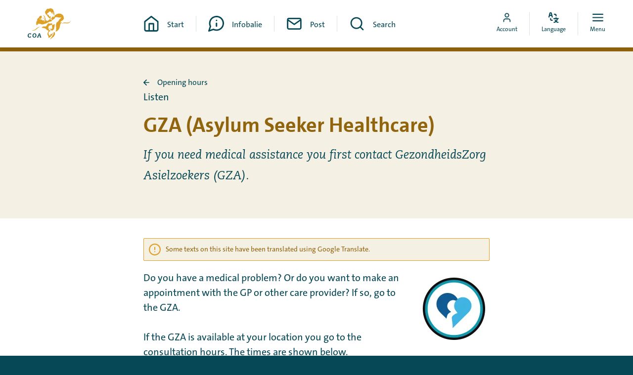

--- FILE ---
content_type: text/html; charset=utf-8
request_url: https://www.mycoa.nl/en/living-at-the-coa/welcome-to-this-reception-location/opening-hours/gza-asylum-seeker-healthcare-0
body_size: 2484
content:


<!DOCTYPE html>
<html lang=en dir=ltr>
  <head>
    <title>GZA (Asylum Seeker Healthcare) | MyCOA</title>

      <!-- Piwik -->
      <script type="text/javascript">
      (function(window, document, dataLayerName, id) {
      window[dataLayerName]=window[dataLayerName]||[],window[dataLayerName].push({start:(new Date).getTime(),event:"stg.start"});var scripts=document.getElementsByTagName('script')[0],tags=document.createElement('script');
      function stgCreateCookie(a,b,c){var d="";if(c){var e=new Date;e.setTime(e.getTime()+24*c*60*60*1e3),d="; expires="+e.toUTCString()}document.cookie=a+"="+b+d+"; path=/"}
      var isStgDebug=(window.location.href.match("stg_debug")||document.cookie.match("stg_debug"))&&!window.location.href.match("stg_disable_debug");stgCreateCookie("stg_debug",isStgDebug?1:"",isStgDebug?14:-1);
      var qP=[];dataLayerName!=="dataLayer"&&qP.push("data_layer_name="+dataLayerName),isStgDebug&&qP.push("stg_debug");var qPString=qP.length>0?("?"+qP.join("&")):"";
      tags.async=!0,tags.src="//statistiek.rijksoverheid.nl/containers/"+id+".js"+qPString,scripts.parentNode.insertBefore(tags,scripts);
      !function(a,n,i){a[n]=a[n]||{};for(var c=0;c<i.length;c++)!function(i){a[n][i]=a[n][i]||{},a[n][i].api=a[n][i].api||function(){var a=[].slice.call(arguments,0);"string"==typeof a[0]&&window[dataLayerName].push({event:n+"."+i+":"+a[0],parameters:[].slice.call(arguments,1)})}}(i[c])}(window,"ppms",["tm","cm"]);
      })(window, document, 'dataLayer', 'b26b2ead-ca8a-4d44-88c0-b9024ad18d20');
      </script>
      <!-- Piwik -->

    <meta charset="utf-8" />
    <meta name="viewport" content="width=device-width, initial-scale=1.0" />
    <meta http-equiv="X-UA-Compatible" content="IE=edge" />

    <!--
      Developed by Hoppinger BV 2023
      http://www.hoppinger.com


      This software uses the library rrule, released under this license:

      Copyright 2010, Jakub Roztocil <jakub@roztocil.name> and Lars Schöning

Redistribution and use in source and binary forms, with or without
modification, are permitted provided that the following conditions are met:

    1. Redistributions of source code must retain the above copyright notice,
       this list of conditions and the following disclaimer.

    2. Redistributions in binary form must reproduce the above copyright
       notice, this list of conditions and the following disclaimer in the
       documentation and/or other materials provided with the distribution.

    3. Neither the name of The author nor the names of its contributors may
       be used to endorse or promote products derived from this software
       without specific prior written permission.

THIS SOFTWARE IS PROVIDED BY THE AUTHOR AND CONTRIBUTORS "AS IS" AND
ANY EXPRESS OR IMPLIED WARRANTIES, INCLUDING, BUT NOT LIMITED TO, THE IMPLIED
WARRANTIES OF MERCHANTABILITY AND FITNESS FOR A PARTICULAR PURPOSE ARE
DISCLAIMED. IN NO EVENT SHALL THE AUTHOR AND CONTRIBUTORS BE LIABLE FOR
ANY DIRECT, INDIRECT, INCIDENTAL, SPECIAL, EXEMPLARY, OR CONSEQUENTIAL DAMAGES
(INCLUDING, BUT NOT LIMITED TO, PROCUREMENT OF SUBSTITUTE GOODS OR SERVICES;
LOSS OF USE, DATA, OR PROFITS; OR BUSINESS INTERRUPTION) HOWEVER CAUSED AND ON
ANY THEORY OF LIABILITY, WHETHER IN CONTRACT, STRICT LIABILITY, OR TORT
(INCLUDING NEGLIGENCE OR OTHERWISE) ARISING IN ANY WAY OUT OF THE USE OF THIS
SOFTWARE, EVEN IF ADVISED OF THE POSSIBILITY OF SUCH DAMAGE.
    -->

    <script>
      window.dataLayer = window.dataLayer || [];
      window.dataLayer.push({
        originalLocation:
          document.location.protocol + '//' + document.location.hostname + document.location.pathname + document.location.search
      });
    </script>

    <!-- Anti-flicker snippet (recommended) -->



      <link rel="canonical" href="https://www.mycoa.nl/en/living-at-the-coa/welcome-to-this-reception-location/opening-hours/gza-asylum-seeker-healthcare-0" /> 
      <meta name="og:url" content="https://www.mycoa.nl/en/living-at-the-coa/welcome-to-this-reception-location/opening-hours/gza-asylum-seeker-healthcare-0" /> 
<link rel="alternate" hreflang=nl href=https://www.mycoa.nl/nl/wonen-bij-het-coa/openingstijden-van-jouw-locatie/gza-34/><link rel="alternate" hreflang=tr href=https://www.mycoa.nl/tr/coada-yasamak/bu-resepsiyon-yerine-hos-geldiniz/acilis-saatleri/gza-14/><link rel="alternate" hreflang=en href=https://www.mycoa.nl/en/living-at-the-coa/welcome-to-this-reception-location/opening-hours/gza-asylum-seeker-healthcare-0/><link rel="alternate" hreflang=ar href=https://www.mycoa.nl/ar/aldhyn-yyshwn-fy-coa/mrhbana-bkm-fy-mwq-alastqbal-hdha/saat-alml/gza-15/><link rel="alternate" hreflang=fr href=https://www.mycoa.nl/fr/resider-au-coa/bienvenue-dans-ce-centre-daccueil/horaires-douvertures/gza-39/><link rel="alternate" hreflang=fa href=https://www.mycoa.nl/fa/zndgy-dr-coa/bh-ayn-mkan-pdhyrayy-khwsh-amdyd/saat-kar/gza/><link rel="alternate" hreflang=ru href=https://www.mycoa.nl/ru/zhizn-v-coa/dobro-pozhalovat-v-eto-mesto-priema/chasy-raboty/gza-12/><link rel="alternate" hreflang=so href=https://www.mycoa.nl/so/ku-noolaanshaha-coa/ku-soo-dhawoow-goobtan-soo-dhaweynta/saacadaha-furitaanka/gza-15/><link rel="alternate" hreflang=es href=https://www.mycoa.nl/es/vivir-en-el-coa/bienvenido-a-este-lugar-de-recepcion/horario-de-apertura/gza-11/><link rel="alternate" hreflang=ti href=https://www.mycoa.nl/ti/aabe-sioee-menebaare/eneqwaae-naabezi-maqhabali-aagaayeshe-bedahhaane-matsaaekume/naaye-seraahhe/gza-16/>    <meta name="title" content="GZA (Asylum Seeker Healthcare) | MyCOA" />
    <meta name="description"/>
    <meta property="og:type" name="og:type" content="website" />
    <meta property="og:title" name="og:title" content="GZA (Asylum Seeker Healthcare) | MyCOA" />
    <meta property="og:description" name="og:description"/>
    <meta property="og:image" name="og:image" content="https://www.mycoa.nl/images/spa/coa-fallback-og.jpg"/>
    <meta property="og:image:url" name="og:image:url" content="https://www.mycoa.nl/images/spa/coa-fallback-og.jpg"/>
    <meta name="twitter:title" content="GZA (Asylum Seeker Healthcare) | MyCOA" />
    <meta name="twitter:description"/>
    <meta name="twitter:cards:image" content="https://www.mycoa.nl/images/spa/coa-fallback-og.jpg"/>
    
    <script>
      var projectName = "MyCOA";
      var allLanguages = ["en","nl","ar","fr","fa","ru","so","es","ti","tr"];
      var fallbackLanguages = ["en","nl"];
      var language = "en";
      var cmsBaseUrl = "https://cms.mycoa.nl";
      var cmsInternalUrl = "https://coa-coa-cms-internal.productie.hoppinger.com";
      var aadPortalUrl = "https://coanlidentityextern.b2clogin.com/coanlidentityextern.onmicrosoft.com/oauth2/v2.0/authorize?p=B2C_1A_SIGNIN\u0026client_id=4b913aae-7bc7-4cb0-aba1-3d57edfc7a44\u0026nonce=defaultNonce\u0026response_type=code+id_token\u0026redirect_uri=https%3A%2F%2Fmycoa.nl/login-validation\u0026response_mode=query\u0026scope=4b913aae-7bc7-4cb0-aba1-3d57edfc7a44 offline_access openid\u0026promt=login";
      var aadPasswordResetUrl = "https://coanlidentityextern.b2clogin.com/coanlidentityextern.onmicrosoft.com/oauth2/v2.0/authorize?p=B2C_1A_PASSWORDRESET\u0026client_id=4b913aae-7bc7-4cb0-aba1-3d57edfc7a44\u0026nonce=defaultNonce\u0026response_type=code+id_token\u0026redirect_uri=https%3A%2F%2Fmycoa.nl/login-validation\u0026response_mode=query\u0026scope=4b913aae-7bc7-4cb0-aba1-3d57edfc7a44 offline_access openid\u0026promt=login";
      var aadPasswordChangeUrl = "https://coanlidentityextern.b2clogin.com/coanlidentityextern.onmicrosoft.com/oauth2/v2.0/authorize?p=B2C_1A_PROFILEEDIT_PASSWORDCHANGE\u0026client_id=4b913aae-7bc7-4cb0-aba1-3d57edfc7a44\u0026nonce=defaultNonce\u0026response_type=code+id_token\u0026redirect_uri=https%3A%2F%2Fmycoa.nl/login-validation\u0026response_mode=query\u0026scope=4b913aae-7bc7-4cb0-aba1-3d57edfc7a44 offline_access openid\u0026promt=login";
      var isSSR = false;
      var hasSSR = false;
      var readSpeakerScriptUrl = "https://cdn-eu.readspeaker.com/script/14835/webReader/webReader.js?pids=wr"
    </script>

<script defer="defer" src="/npm.react-bootstrap.bundle.e68cf60efb6ec07ff2e1.min.js?f88118ae848c752408f4"></script><script defer="defer" src="/npm.popperjs.bundle.559e7fa2ea591a9c25b3.min.js?f88118ae848c752408f4"></script><script defer="defer" src="/npm.restart.bundle.8fc0abdb0cab76b22965.min.js?f88118ae848c752408f4"></script><script defer="defer" src="/npm.sanitize-html.bundle.f1679a041507477efd8e.min.js?f88118ae848c752408f4"></script><script defer="defer" src="/npm.rrule.bundle.a8d9c898de039b76cb06.min.js?f88118ae848c752408f4"></script><script defer="defer" src="/npm.luxon.bundle.f4691136fa751a0b8006.min.js?f88118ae848c752408f4"></script><script defer="defer" src="/npm.htmlparser2.bundle.d36d868610630b37526d.min.js?f88118ae848c752408f4"></script><script defer="defer" src="/npm.microsoft.bundle.ca3ef18ffdad6f019988.min.js?f88118ae848c752408f4"></script><script defer="defer" src="/npm.i18next.bundle.a2c345d0b3cc84a35705.min.js?f88118ae848c752408f4"></script><script defer="defer" src="/npm.react-router.bundle.a7426a3ba365e2524f74.min.js?f88118ae848c752408f4"></script><script defer="defer" src="/npm.react-transition-group.bundle.1be2117a6129f3780bd1.min.js?f88118ae848c752408f4"></script><script defer="defer" src="/npm.leaflet.bundle.dc12f8f05e7d25cf8790.min.js?f88118ae848c752408f4"></script><script defer="defer" src="/npm.react-dom.bundle.16c09e40081d43095fca.min.js?f88118ae848c752408f4"></script><script defer="defer" src="/npm.plyr-react.bundle.30dd7d71dad24cba82ba.min.js?f88118ae848c752408f4"></script><script defer="defer" src="/npm.immutable.bundle.2ddde17893fb558d70c6.min.js?f88118ae848c752408f4"></script><script defer="defer" src="/npm.history.bundle.a8103c86acacfac5eec2.min.js?f88118ae848c752408f4"></script><script defer="defer" src="/npm.regenerator-runtime.bundle.bf365ec604770b8da461.min.js?f88118ae848c752408f4"></script><script defer="defer" src="/npm.buffer.bundle.c2ebf33e3b5ca0465cfd.min.js?f88118ae848c752408f4"></script><script defer="defer" src="/spa.bundle.cd0573255079a95a89e3.min.js?f88118ae848c752408f4"></script><link href="/spa.min.css?f88118ae848c752408f4" rel="stylesheet">      <link rel="preconnect" href="https://fonts.googleapis.com">
      <link rel="preconnect" href="https://fonts.gstatic.com" crossorigin>
      <link rel="preload" as="style" href="https://fonts.googleapis.com/css2?family=Noto+Kufi+Arabic:wght@400;700&family=Noto+Sans+Ethiopic:wght@400;700&family=Noto+Sans:ital,wght@0,400;0,700;1,400;1,700&display=swap">
      <link rel="stylesheet" href="https://fonts.googleapis.com/css2?family=Noto+Kufi+Arabic:wght@400;700&family=Noto+Sans+Ethiopic:wght@400;700&family=Noto+Sans:ital,wght@0,400;0,700;1,400;1,700&display=swap">
    
        
    

    
    
    <link rel="manifest" href="/manifest.json" crossorigin="use-credentials"/>
    <script>
      // Check that service workers are supported
      if ('serviceWorker' in navigator) {
          // Use the window load event to keep the page load performant
          window.addEventListener('load', () => {
              navigator.serviceWorker.register('/pwa.min.js', { scope: '/' });
          });
      }
    </script>
    

    <link rel="icon" type="image/svg+xml" href="/favicon.svg">
<link rel="icon" type="image/png" href="/favicon.png">
<link rel="shortcut icon" type="image/x-icon" href="/favicon.ico">
<link rel="icon" type="image/x-icon" href="/favicon.ico">

<link rel="icon" type="image/png" sizes="32x32" href="/favicon-32x32.png">
<link rel="icon" type="image/png" sizes="16x16" href="/favicon-16x16.png">
<link rel="mask-icon" href="/safari-pinned-tab.svg" color="#dda128">
<meta name="apple-mobile-web-app-title" content="MyCOA">
<meta name="application-name" content="MyCOA">
<meta name="msapplication-TileColor" content="#135f6e">
<meta name="theme-color" content="#ffffff">

<link rel="apple-touch-startup-image" media="screen and (device-width: 430px) and (device-height: 932px) and (-webkit-device-pixel-ratio: 3) and (orientation: landscape)" href="/images/pwa/splash-screens/iPhone_14_Pro_Max_landscape.png">
<link rel="apple-touch-startup-image" media="screen and (device-width: 393px) and (device-height: 852px) and (-webkit-device-pixel-ratio: 3) and (orientation: landscape)" href="/images/pwa/splash-screens/iPhone_14_Pro_landscape.png">
<link rel="apple-touch-startup-image" media="screen and (device-width: 428px) and (device-height: 926px) and (-webkit-device-pixel-ratio: 3) and (orientation: landscape)" href="/images/pwa/splash-screens/iPhone_14_Plus__iPhone_13_Pro_Max__iPhone_12_Pro_Max_landscape.png">
<link rel="apple-touch-startup-image" media="screen and (device-width: 390px) and (device-height: 844px) and (-webkit-device-pixel-ratio: 3) and (orientation: landscape)" href="/images/pwa/splash-screens/iPhone_14__iPhone_13_Pro__iPhone_13__iPhone_12_Pro__iPhone_12_landscape.png">
<link rel="apple-touch-startup-image" media="screen and (device-width: 375px) and (device-height: 812px) and (-webkit-device-pixel-ratio: 3) and (orientation: landscape)" href="/images/pwa/splash-screens/iPhone_13_mini__iPhone_12_mini__iPhone_11_Pro__iPhone_XS__iPhone_X_landscape.png">
<link rel="apple-touch-startup-image" media="screen and (device-width: 414px) and (device-height: 896px) and (-webkit-device-pixel-ratio: 3) and (orientation: landscape)" href="/images/pwa/splash-screens/iPhone_11_Pro_Max__iPhone_XS_Max_landscape.png">
<link rel="apple-touch-startup-image" media="screen and (device-width: 414px) and (device-height: 896px) and (-webkit-device-pixel-ratio: 2) and (orientation: landscape)" href="/images/pwa/splash-screens/iPhone_11__iPhone_XR_landscape.png">
<link rel="apple-touch-startup-image" media="screen and (device-width: 414px) and (device-height: 736px) and (-webkit-device-pixel-ratio: 3) and (orientation: landscape)" href="/images/pwa/splash-screens/iPhone_8_Plus__iPhone_7_Plus__iPhone_6s_Plus__iPhone_6_Plus_landscape.png">
<link rel="apple-touch-startup-image" media="screen and (device-width: 375px) and (device-height: 667px) and (-webkit-device-pixel-ratio: 2) and (orientation: landscape)" href="/images/pwa/splash-screens/iPhone_8__iPhone_7__iPhone_6s__iPhone_6__4.7__iPhone_SE_landscape.png">
<link rel="apple-touch-startup-image" media="screen and (device-width: 320px) and (device-height: 568px) and (-webkit-device-pixel-ratio: 2) and (orientation: landscape)" href="/images/pwa/splash-screens/4__iPhone_SE__iPod_touch_5th_generation_and_later_landscape.png">
<link rel="apple-touch-startup-image" media="screen and (device-width: 1024px) and (device-height: 1366px) and (-webkit-device-pixel-ratio: 2) and (orientation: landscape)" href="/images/pwa/splash-screens/12.9__iPad_Pro_landscape.png">
<link rel="apple-touch-startup-image" media="screen and (device-width: 834px) and (device-height: 1194px) and (-webkit-device-pixel-ratio: 2) and (orientation: landscape)" href="/images/pwa/splash-screens/11__iPad_Pro__10.5__iPad_Pro_landscape.png">
<link rel="apple-touch-startup-image" media="screen and (device-width: 820px) and (device-height: 1180px) and (-webkit-device-pixel-ratio: 2) and (orientation: landscape)" href="/images/pwa/splash-screens/10.9__iPad_Air_landscape.png">
<link rel="apple-touch-startup-image" media="screen and (device-width: 834px) and (device-height: 1112px) and (-webkit-device-pixel-ratio: 2) and (orientation: landscape)" href="/images/pwa/splash-screens/10.5__iPad_Air_landscape.png">
<link rel="apple-touch-startup-image" media="screen and (device-width: 810px) and (device-height: 1080px) and (-webkit-device-pixel-ratio: 2) and (orientation: landscape)" href="/images/pwa/splash-screens/10.2__iPad_landscape.png">
<link rel="apple-touch-startup-image" media="screen and (device-width: 768px) and (device-height: 1024px) and (-webkit-device-pixel-ratio: 2) and (orientation: landscape)" href="/images/pwa/splash-screens/9.7__iPad_Pro__7.9__iPad_mini__9.7__iPad_Air__9.7__iPad_landscape.png">
<link rel="apple-touch-startup-image" media="screen and (device-width: 744px) and (device-height: 1133px) and (-webkit-device-pixel-ratio: 2) and (orientation: landscape)" href="/images/pwa/splash-screens/8.3__iPad_Mini_landscape.png">
<link rel="apple-touch-startup-image" media="screen and (device-width: 430px) and (device-height: 932px) and (-webkit-device-pixel-ratio: 3) and (orientation: portrait)" href="/images/pwa/splash-screens/iPhone_14_Pro_Max_portrait.png">
<link rel="apple-touch-startup-image" media="screen and (device-width: 393px) and (device-height: 852px) and (-webkit-device-pixel-ratio: 3) and (orientation: portrait)" href="/images/pwa/splash-screens/iPhone_14_Pro_portrait.png">
<link rel="apple-touch-startup-image" media="screen and (device-width: 428px) and (device-height: 926px) and (-webkit-device-pixel-ratio: 3) and (orientation: portrait)" href="/images/pwa/splash-screens/iPhone_14_Plus__iPhone_13_Pro_Max__iPhone_12_Pro_Max_portrait.png">
<link rel="apple-touch-startup-image" media="screen and (device-width: 390px) and (device-height: 844px) and (-webkit-device-pixel-ratio: 3) and (orientation: portrait)" href="/images/pwa/splash-screens/iPhone_14__iPhone_13_Pro__iPhone_13__iPhone_12_Pro__iPhone_12_portrait.png">
<link rel="apple-touch-startup-image" media="screen and (device-width: 375px) and (device-height: 812px) and (-webkit-device-pixel-ratio: 3) and (orientation: portrait)" href="/images/pwa/splash-screens/iPhone_13_mini__iPhone_12_mini__iPhone_11_Pro__iPhone_XS__iPhone_X_portrait.png">
<link rel="apple-touch-startup-image" media="screen and (device-width: 414px) and (device-height: 896px) and (-webkit-device-pixel-ratio: 3) and (orientation: portrait)" href="/images/pwa/splash-screens/iPhone_11_Pro_Max__iPhone_XS_Max_portrait.png">
<link rel="apple-touch-startup-image" media="screen and (device-width: 414px) and (device-height: 896px) and (-webkit-device-pixel-ratio: 2) and (orientation: portrait)" href="/images/pwa/splash-screens/iPhone_11__iPhone_XR_portrait.png">
<link rel="apple-touch-startup-image" media="screen and (device-width: 414px) and (device-height: 736px) and (-webkit-device-pixel-ratio: 3) and (orientation: portrait)" href="/images/pwa/splash-screens/iPhone_8_Plus__iPhone_7_Plus__iPhone_6s_Plus__iPhone_6_Plus_portrait.png">
<link rel="apple-touch-startup-image" media="screen and (device-width: 375px) and (device-height: 667px) and (-webkit-device-pixel-ratio: 2) and (orientation: portrait)" href="/images/pwa/splash-screens/iPhone_8__iPhone_7__iPhone_6s__iPhone_6__4.7__iPhone_SE_portrait.png">
<link rel="apple-touch-startup-image" media="screen and (device-width: 320px) and (device-height: 568px) and (-webkit-device-pixel-ratio: 2) and (orientation: portrait)" href="/images/pwa/splash-screens/4__iPhone_SE__iPod_touch_5th_generation_and_later_portrait.png">
<link rel="apple-touch-startup-image" media="screen and (device-width: 1024px) and (device-height: 1366px) and (-webkit-device-pixel-ratio: 2) and (orientation: portrait)" href="/images/pwa/splash-screens/12.9__iPad_Pro_portrait.png">
<link rel="apple-touch-startup-image" media="screen and (device-width: 834px) and (device-height: 1194px) and (-webkit-device-pixel-ratio: 2) and (orientation: portrait)" href="/images/pwa/splash-screens/11__iPad_Pro__10.5__iPad_Pro_portrait.png">
<link rel="apple-touch-startup-image" media="screen and (device-width: 820px) and (device-height: 1180px) and (-webkit-device-pixel-ratio: 2) and (orientation: portrait)" href="/images/pwa/splash-screens/10.9__iPad_Air_portrait.png">
<link rel="apple-touch-startup-image" media="screen and (device-width: 834px) and (device-height: 1112px) and (-webkit-device-pixel-ratio: 2) and (orientation: portrait)" href="/images/pwa/splash-screens/10.5__iPad_Air_portrait.png">
<link rel="apple-touch-startup-image" media="screen and (device-width: 810px) and (device-height: 1080px) and (-webkit-device-pixel-ratio: 2) and (orientation: portrait)" href="/images/pwa/splash-screens/10.2__iPad_portrait.png">
<link rel="apple-touch-startup-image" media="screen and (device-width: 768px) and (device-height: 1024px) and (-webkit-device-pixel-ratio: 2) and (orientation: portrait)" href="/images/pwa/splash-screens/9.7__iPad_Pro__7.9__iPad_mini__9.7__iPad_Air__9.7__iPad_portrait.png">
<link rel="apple-touch-startup-image" media="screen and (device-width: 744px) and (device-height: 1133px) and (-webkit-device-pixel-ratio: 2) and (orientation: portrait)" href="/images/pwa/splash-screens/8.3__iPad_Mini_portrait.png">

    <script src=https://cdn-eu.readspeaker.com/script/14835/webReader/webReader.js?pids=wr type="text/javascript" id="rs_req_Init"></script>
    <script>
      var readSpeakerUiLanguage = "en_uk";
      
      window.rsConf = { 
        general: {
          usePost: true,
          uiLang: readSpeakerUiLanguage
        }
      }
    </script>
  </head>

  <body>
      <!-- Piwik -->
      <noscript><iframe src="//statistiek.rijksoverheid.nl/containers/b26b2ead-ca8a-4d44-88c0-b9024ad18d20/noscript.html" height="0" width="0" style="display:none;visibility:hidden"></iframe></noscript>
      <!-- Piwik -->

    <input name="__RequestVerificationToken" type="hidden" value="CfDJ8E9ZN3ksmpVJk1lnP7jB7R7wpilctw7bAzoARRIlycSOAt4ZvQNVDDm59N0w8LDDEZqBk0Zn19duJjp961-2MvNL1hXTfmHbEtIw6gP_KEGWCBLI0XFxv6CBq5H74-UdxoJ0FS3q1B9uTyZ4OX9EX4k" />

<div aria-hidden="true" class="sr-text" style="font-family: 'TheSans'; font-weight: 400;">&nbsp;</div>
<div aria-hidden="true" class="sr-text" style="font-family: 'Noto Sans'; font-weight: 400;">&nbsp;</div>

      <div class="root" id="rootSSR" style="display: none;"></div>
  <div class="root" id="root"></div>

    
 <div class="svg-sprite"></div>   </body>
</html>


--- FILE ---
content_type: text/javascript
request_url: https://www.mycoa.nl/npm.plyr-react.bundle.30dd7d71dad24cba82ba.min.js?f88118ae848c752408f4
body_size: 36502
content:
(self.webpackChunkspa=self.webpackChunkspa||[]).push([[270],{5732:(e,t,i)=>{"use strict";i.d(t,{Z:()=>a});var d=i(6255),t=i(1533),s=i.n(t);function p(){return(p=Object.assign||function(e){for(var t=1;t<arguments.length;t++){var i,s=arguments[t];for(i in s)Object.prototype.hasOwnProperty.call(s,i)&&(e[i]=s[i])}return e}).apply(this,arguments)}function m(e,t){if(null==e)return{};var i,s=function(e,t){if(null==e)return{};for(var i,s={},n=Object.keys(e),a=0;a<n.length;a++)i=n[a],0<=t.indexOf(i)||(s[i]=e[i]);return s}(e,t);if(Object.getOwnPropertySymbols)for(var n=Object.getOwnPropertySymbols(e),a=0;a<n.length;a++)i=n[a],0<=t.indexOf(i)||Object.prototype.propertyIsEnumerable.call(e,i)&&(s[i]=e[i]);return s}function g(e,t){var i=t.options,t=t.source;return(i=new(s())(".plyr-react",i||{})).source=t,i}function f(e){e&&e.destroy()}function n(){}function y(e){return e?function(){return{plyr:e}}:function(){return new Proxy({plyr:{source:null}},{get:function(e,t){return"plyr"===t?e[t]:n}})}}i=d.forwardRef(function(e,t){var i,s,n,a,l,o,r,c=e.source,h=e.options,h=void 0===h?null:h,e=m(e,["source","options"]),u=(t=t,u={instantiate:g,getAPI:y,destroy:f,params:{options:h,source:c}},void 0===(h=[h,c])&&(h=[]),i=(c=(0,d.useState)(null))[0],s=c[1],n=(0,d.useRef)(null),a=u.instantiate,l=u.destroy,o=u.getAPI,r=u.params,(0,d.useEffect)(function(){var e=a(n.current,r);return s(e),function(){l&&l(e,r)}},h),c=(0,d.useMemo)(function(){return o(i,r)},[i]),(0,d.useImperativeHandle)(t,c,[c]),n);return d.createElement("video",p({ref:u,className:"plyr-react plyr"},e))});i.displayName="Plyr",i.defaultProps={options:{controls:["rewind","play","fast-forward","progress","current-time","duration","mute","volume","settings","fullscreen"],i18n:{restart:"Restart",rewind:"Rewind {seektime}s",play:"Play",pause:"Pause",fastForward:"Forward {seektime}s",seek:"Seek",seekLabel:"{currentTime} of {duration}",played:"Played",buffered:"Buffered",currentTime:"Current time",duration:"Duration",volume:"Volume",mute:"Mute",unmute:"Unmute",enableCaptions:"Enable captions",disableCaptions:"Disable captions",download:"Download",enterFullscreen:"Enter fullscreen",exitFullscreen:"Exit fullscreen",frameTitle:"Player for {title}",captions:"Captions",settings:"Settings",menuBack:"Go back to previous menu",speed:"Speed",normal:"Normal",quality:"Quality",loop:"Loop"}},source:{type:"video",sources:[{src:"https://cdn.plyr.io/static/blank.mp4",type:"video/mp4",size:720},{src:"https://cdn.plyr.io/static/blank.mp4",type:"video/mp4",size:1080}]}};const a=i},1533:function(e,t,kt){"object"==typeof navigator&&(e.exports=function(){"use strict";function l(e,t,i){return t in e?Object.defineProperty(e,t,{value:i,enumerable:!0,configurable:!0,writable:!0}):e[t]=i,e}function s(e,t){for(var i=0;i<t.length;i++){var s=t[i];s.enumerable=s.enumerable||!1,s.configurable=!0,"value"in s&&(s.writable=!0),Object.defineProperty(e,s.key,s)}}function F(e,t,i){return t in e?Object.defineProperty(e,t,{value:i,enumerable:!0,configurable:!0,writable:!0}):e[t]=i,e}function H(t,e){var i=Object.keys(t);if(Object.getOwnPropertySymbols){var s=Object.getOwnPropertySymbols(t);e&&(s=s.filter(function(e){return Object.getOwnPropertyDescriptor(t,e).enumerable})),i.push.apply(i,s)}return i}function R(t){for(var e=1;e<arguments.length;e++){var i=null!=arguments[e]?arguments[e]:{};e%2?H(Object(i),!0).forEach(function(e){F(t,e,i[e])}):Object.getOwnPropertyDescriptors?Object.defineProperties(t,Object.getOwnPropertyDescriptors(i)):H(Object(i)).forEach(function(e){Object.defineProperty(t,e,Object.getOwnPropertyDescriptor(i,e))})}return t}var V={addCSS:!0,thumbWidth:15,watch:!0};function B(e,t){return function(){return Array.from(document.querySelectorAll(t)).includes(this)}.call(e,t)}var t=function(e){return null!=e?e.constructor:null},U=function(e,t){return!!(e&&t&&e instanceof t)},W=function(e){return null==e},z=function(e){return t(e)===Object},K=function(e){return t(e)===String},Y=function(e){return Array.isArray(e)},Q=function(e){return U(e,NodeList)},X=K,J=Y,G=Q,Z=function(e){return U(e,Element)},ee=function(e){return U(e,Event)},te=function(e){return W(e)||(K(e)||Y(e)||Q(e))&&!e.length||z(e)&&!Object.keys(e).length};function ie(e,t){if(1>t){var i=function(e){var t="".concat(e).match(/(?:\.(\d+))?(?:[eE]([+-]?\d+))?$/);return t?Math.max(0,(t[1]?t[1].length:0)-(t[2]?+t[2]:0)):0}(t);return parseFloat(e.toFixed(i))}return Math.round(e/t)*t}var se=function(){function c(e,t){(function(e,t){if(!(e instanceof t))throw new TypeError("Cannot call a class as a function")})(this,c),Z(e)?this.element=e:X(e)&&(this.element=document.querySelector(e)),Z(this.element)&&te(this.element.rangeTouch)&&(this.config=R({},V,{},t),this.init())}return function(e,t,i){t&&s(e.prototype,t),i&&s(e,i)}(c,[{key:"init",value:function(){c.enabled&&(this.config.addCSS&&(this.element.style.userSelect="none",this.element.style.webKitUserSelect="none",this.element.style.touchAction="manipulation"),this.listeners(!0),this.element.rangeTouch=this)}},{key:"destroy",value:function(){c.enabled&&(this.config.addCSS&&(this.element.style.userSelect="",this.element.style.webKitUserSelect="",this.element.style.touchAction=""),this.listeners(!1),this.element.rangeTouch=null)}},{key:"listeners",value:function(e){var t=this,i=e?"addEventListener":"removeEventListener";["touchstart","touchmove","touchend"].forEach(function(e){t.element[i](e,function(e){return t.set(e)},!1)})}},{key:"get",value:function(e){if(!c.enabled||!ee(e))return null;var t,i=e.target,s=e.changedTouches[0],n=parseFloat(i.getAttribute("min"))||0,a=parseFloat(i.getAttribute("max"))||100,l=parseFloat(i.getAttribute("step"))||1,o=i.getBoundingClientRect(),r=100/o.width*(this.config.thumbWidth/2)/100;return 0>(t=100/o.width*(s.clientX-o.left))?t=0:100<t&&(t=100),50>t?t-=(100-2*t)*r:50<t&&(t+=2*(t-50)*r),n+ie(t/100*(a-n),l)}},{key:"set",value:function(e){c.enabled&&ee(e)&&!e.target.disabled&&(e.preventDefault(),e.target.value=this.get(e),function(e,t){if(e&&t){var i=new Event(t,{bubbles:!0});e.dispatchEvent(i)}}(e.target,"touchend"===e.type?"change":"input"))}}],[{key:"setup",value:function(t){var i=1<arguments.length&&void 0!==arguments[1]?arguments[1]:{},e=null;if(te(t)||X(t)?e=Array.from(document.querySelectorAll(X(t)?t:'input[type="range"]')):Z(t)?e=[t]:G(t)?e=Array.from(t):J(t)&&(e=t.filter(Z)),te(e))return null;var s=R({},V,{},i);if(X(t)&&s.watch){var n=new MutationObserver(function(e){Array.from(e).forEach(function(e){Array.from(e.addedNodes).forEach(function(e){Z(e)&&B(e,t)&&new c(e,s)})})});n.observe(document.body,{childList:!0,subtree:!0})}return e.map(function(e){return new c(e,i)})}},{key:"enabled",get:function(){return"ontouchstart"in document.documentElement}}]),c}();const ne=e=>null!=e?e.constructor:null,i=(e,t)=>Boolean(e&&t&&e instanceof t),ae=e=>null==e,le=e=>ne(e)===Object,oe=e=>ne(e)===String,re=e=>ne(e)===Function,ce=e=>Array.isArray(e),he=e=>i(e,NodeList),ue=e=>ae(e)||(oe(e)||ce(e)||he(e))&&!e.length||le(e)&&!Object.keys(e).length;var o=ae,n=le,v=e=>ne(e)===Number&&!Number.isNaN(e),r=oe,w=e=>ne(e)===Boolean,c=re,d=ce,de=he,T=e=>null!==e&&"object"==typeof e&&1===e.nodeType&&"object"==typeof e.style&&"object"==typeof e.ownerDocument,h=e=>i(e,Event),u=e=>i(e,KeyboardEvent),pe=e=>i(e,TextTrack)||!ae(e)&&oe(e.kind),me=e=>i(e,Promise)&&re(e.then),ge=e=>{if(i(e,window.URL))return!0;if(!oe(e))return!1;let t=e;e.startsWith("http://")&&e.startsWith("https://")||(t=`http://${e}`);try{return!ue(new URL(t).hostname)}catch(e){return!1}},k=ue;const fe=(()=>{const t=document.createElement("span"),e={WebkitTransition:"webkitTransitionEnd",MozTransition:"transitionend",OTransition:"oTransitionEnd otransitionend",transition:"transitionend"},i=Object.keys(e).find(e=>void 0!==t.style[e]);return!!r(i)&&e[i]})();function ye(e,t){setTimeout(()=>{try{e.hidden=!0,e.offsetHeight,e.hidden=!1}catch(e){}},t)}const p={isIE:Boolean(window.document.documentMode),isEdge:window.navigator.userAgent.includes("Edge"),isWebkit:"WebkitAppearance"in document.documentElement.style&&!/Edge/.test(navigator.userAgent),isIPhone:/(iPhone|iPod)/gi.test(navigator.platform),isIos:"MacIntel"===navigator.platform&&navigator.maxTouchPoints>1||/(iPad|iPhone|iPod)/gi.test(navigator.platform)};function be(e,t){return t.split(".").reduce((e,t)=>e&&e[t],e)}function m(t={},...e){if(!e.length)return t;const i=e.shift();return n(i)?(Object.keys(i).forEach(e=>{n(i[e])?(Object.keys(t).includes(e)||Object.assign(t,{[e]:{}}),m(t[e],i[e])):Object.assign(t,{[e]:i[e]})}),m(t,...e)):t}function ve(e,a){const t=e.length?e:[e];Array.from(t).reverse().forEach((e,t)=>{const i=t>0?a.cloneNode(!0):a,s=e.parentNode,n=e.nextSibling;i.appendChild(e),n?s.insertBefore(i,n):s.appendChild(i)})}function we(i,e){T(i)&&!k(e)&&Object.entries(e).filter(([,e])=>!o(e)).forEach(([e,t])=>i.setAttribute(e,t))}function C(e,t,i){const s=document.createElement(e);return n(t)&&we(s,t),r(i)&&(s.innerText=i),s}function Te(e,t,i,s){T(t)&&t.appendChild(C(e,i,s))}function g(e){de(e)||d(e)?Array.from(e).forEach(g):T(e)&&T(e.parentNode)&&e.parentNode.removeChild(e)}function ke(e){if(!T(e))return;let{length:t}=e.childNodes;for(;t>0;)e.removeChild(e.lastChild),t-=1}function Ce(e,t){return T(t)&&T(t.parentNode)&&T(e)?(t.parentNode.replaceChild(e,t),e):null}function f(e,t){if(!r(e)||k(e))return{};const l={},o=m({},t);return e.split(",").forEach(e=>{const t=e.trim(),i=t.replace(".",""),s=t.replace(/[[\]]/g,"").split("="),[n]=s,a=s.length>1?s[1].replace(/["']/g,""):"";switch(t.charAt(0)){case".":r(o.class)?l.class=`${o.class} ${i}`:l.class=i;break;case"#":l.id=t.replace("#","");break;case"[":l[n]=a}}),m(o,l)}function y(e,t){if(!T(e))return;let i=t;w(i)||(i=!e.hidden),e.hidden=i}function b(t,i,s){if(de(t))return Array.from(t).map(e=>b(e,i,s));if(T(t)){let e="toggle";return void 0!==s&&(e=s?"add":"remove"),t.classList[e](i),t.classList.contains(i)}return!1}function Ae(e,t){return T(e)&&e.classList.contains(t)}function A(e,t){const{prototype:i}=Element;return(i.matches||i.webkitMatchesSelector||i.mozMatchesSelector||i.msMatchesSelector||function(){return Array.from(document.querySelectorAll(t)).includes(this)}).call(e,t)}function a(e){return this.elements.container.querySelectorAll(e)}function S(e){return this.elements.container.querySelector(e)}function Se(e=null,t=!1){T(e)&&(e.focus({preventScroll:!0}),t&&b(e,this.config.classNames.tabFocus))}const Pe={"audio/ogg":"vorbis","audio/wav":"1","video/webm":"vp8, vorbis","video/mp4":"avc1.42E01E, mp4a.40.2","video/ogg":"theora"},P={audio:"canPlayType"in document.createElement("audio"),video:"canPlayType"in document.createElement("video"),check(e,t,i){const s=p.isIPhone&&i&&P.playsinline,n=P[e]||"html5"!==t;return{api:n,ui:n&&P.rangeInput&&("video"!==e||!p.isIPhone||s)}},pip:!(p.isIPhone||!c(C("video").webkitSetPresentationMode)&&(!document.pictureInPictureEnabled||C("video").disablePictureInPicture)),airplay:c(window.WebKitPlaybackTargetAvailabilityEvent),playsinline:"playsInline"in document.createElement("video"),mime(e){if(k(e))return!1;const[t]=e.split("/");let i=e;if(!this.isHTML5||t!==this.type)return!1;Object.keys(Pe).includes(i)&&(i+=`; codecs="${Pe[e]}"`);try{return Boolean(i&&this.media.canPlayType(i).replace(/no/,""))}catch(e){return!1}},textTracks:"textTracks"in document.createElement("video"),rangeInput:(()=>{const e=document.createElement("input");return e.type="range","range"===e.type})(),touch:"ontouchstart"in document.documentElement,transitions:!1!==fe,reducedMotion:"matchMedia"in window&&window.matchMedia("(prefers-reduced-motion)").matches},Ee=(()=>{let e=!1;try{const t=Object.defineProperty({},"passive",{get:()=>(e=!0,null)});window.addEventListener("test",null,t),window.removeEventListener("test",null,t)}catch(e){}return e})();function E(t,e,i,s=!1,n=!0,a=!1){if(!t||!("addEventListener"in t)||k(e)||!c(i))return;const l=e.split(" ");let o=a;Ee&&(o={passive:n,capture:a}),l.forEach(e=>{this&&this.eventListeners&&s&&this.eventListeners.push({element:t,type:e,callback:i,options:o}),t[s?"addEventListener":"removeEventListener"](e,i,o)})}function N(e,t="",i,s=!0,n=!1){E.call(this,e,t,i,!0,s,n)}function Ne(e,t="",i,s=!0,n=!1){E.call(this,e,t,i,!1,s,n)}function xe(t,i="",s,n=!0,a=!1){const l=(...e)=>{Ne(t,i,l,n,a),s.apply(this,e)};E.call(this,t,i,l,!0,n,a)}function x(e,t="",i=!1,s={}){if(!T(e)||k(t))return;const n=new CustomEvent(t,{bubbles:i,detail:{...s,plyr:this}});e.dispatchEvent(n)}function Me(){this&&this.eventListeners&&(this.eventListeners.forEach(e=>{const{element:t,type:i,callback:s,options:n}=e;t.removeEventListener(i,s,n)}),this.eventListeners=[])}function Ie(){return new Promise(e=>this.ready?setTimeout(e,0):N.call(this,this.elements.container,"ready",e)).then(()=>{})}function M(e){me(e)&&e.then(null,()=>{})}function Le(i){return d(i)?i.filter((e,t)=>i.indexOf(e)===t):i}function $e(e,i){return d(e)&&e.length?e.reduce((e,t)=>Math.abs(t-i)<Math.abs(e-i)?t:e):null}function Oe(e){return!(!window||!window.CSS)&&window.CSS.supports(e)}const _e=[[1,1],[4,3],[3,4],[5,4],[4,5],[3,2],[2,3],[16,10],[10,16],[16,9],[9,16],[21,9],[9,21],[32,9],[9,32]].reduce((e,[t,i])=>({...e,[t/i]:[t,i]}),{});function je(e){if(!(d(e)||r(e)&&e.includes(":")))return!1;return(d(e)?e:e.split(":")).map(Number).every(v)}function qe(e){if(!d(e)||!e.every(v))return null;const[t,i]=e,s=(e,t)=>0===t?e:s(t,e%t),n=s(t,i);return[t/n,i/n]}function De(e){const t=e=>je(e)?e.split(":").map(Number):null;let i=t(e);if(null===i&&(i=t(this.config.ratio)),null===i&&!k(this.embed)&&d(this.embed.ratio)&&({ratio:i}=this.embed),null===i&&this.isHTML5){const{videoWidth:e,videoHeight:t}=this.media;i=[e,t]}return qe(i)}function I(e){if(!this.isVideo)return{};const{wrapper:t}=this.elements,i=De.call(this,e);if(!d(i))return{};const[s,n]=qe(i),a=100/s*n;if(Oe(`aspect-ratio: ${s}/${n}`)?t.style.aspectRatio=`${s}/${n}`:t.style.paddingBottom=`${a}%`,this.isVimeo&&!this.config.vimeo.premium&&this.supported.ui){const e=100/this.media.offsetWidth*parseInt(window.getComputedStyle(this.media).paddingBottom,10),i=(e-a)/(e/50);this.fullscreen.active?t.style.paddingBottom=null:this.media.style.transform=`translateY(-${i}%)`}else this.isHTML5&&t.classList.add(this.config.classNames.videoFixedRatio);return{padding:a,ratio:i}}function Fe(e,t,i=.05){const s=e/t,n=$e(Object.keys(_e),s);return Math.abs(n-s)<=i?_e[n]:[e,t]}const L={getSources(){if(!this.isHTML5)return[];return Array.from(this.media.querySelectorAll("source")).filter(e=>{const t=e.getAttribute("type");return!!k(t)||P.mime.call(this,t)})},getQualityOptions(){return this.config.quality.forced?this.config.quality.options:L.getSources.call(this).map(e=>Number(e.getAttribute("size"))).filter(Boolean)},setup(){if(!this.isHTML5)return;const o=this;o.options.speed=o.config.speed.options,k(this.config.ratio)||I.call(o),Object.defineProperty(o.media,"quality",{get(){const e=L.getSources.call(o).find(e=>e.getAttribute("src")===o.source);return e&&Number(e.getAttribute("size"))},set(t){if(o.quality!==t){if(o.config.quality.forced&&c(o.config.quality.onChange))o.config.quality.onChange(t);else{const e=L.getSources.call(o).find(e=>Number(e.getAttribute("size"))===t);if(!e)return;const{currentTime:i,paused:s,preload:n,readyState:a,playbackRate:l}=o.media;o.media.src=e.getAttribute("src"),("none"!==n||a)&&(o.once("loadedmetadata",()=>{o.speed=l,o.currentTime=i,s||M(o.play())}),o.media.load())}x.call(o,o.media,"qualitychange",!1,{quality:t})}}})},cancelRequests(){this.isHTML5&&(g(L.getSources.call(this)),this.media.setAttribute("src",this.config.blankVideo),this.media.load(),this.debug.log("Cancelled network requests"))}};function He(e,...i){return k(e)?e:e.toString().replace(/{(\d+)}/g,(e,t)=>i[t].toString())}const Re=(e="",t="",i="")=>e.replace(new RegExp(t.toString().replace(/([.*+?^=!:${}()|[\]/\\])/g,"\\$1"),"g"),i.toString()),Ve=(e="")=>e.toString().replace(/\w\S*/g,e=>e.charAt(0).toUpperCase()+e.substr(1).toLowerCase());function Be(e=""){let t=e.toString();return t=function(e=""){let t=e.toString();return t=Re(t,"-"," "),t=Re(t,"_"," "),t=Ve(t),Re(t," ","")}(t),t.charAt(0).toLowerCase()+t.slice(1)}function Ue(e){const t=document.createElement("div");return t.appendChild(e),t.innerHTML}const We={pip:"PIP",airplay:"AirPlay",html5:"HTML5",vimeo:"Vimeo",youtube:"YouTube"},$={get(e="",t={}){if(k(e)||k(t))return"";let i=be(t.i18n,e);if(k(i))return Object.keys(We).includes(e)?We[e]:"";const s={"{seektime}":t.seekTime,"{title}":t.title};return Object.entries(s).forEach(([e,t])=>{i=Re(i,e,t)}),i}};class ze{constructor(e){l(this,"get",e=>{if(!ze.supported||!this.enabled)return null;const t=window.localStorage.getItem(this.key);if(k(t))return null;const i=JSON.parse(t);return r(e)&&e.length?i[e]:i}),l(this,"set",e=>{if(!ze.supported||!this.enabled)return;if(!n(e))return;let t=this.get();k(t)&&(t={}),m(t,e);try{window.localStorage.setItem(this.key,JSON.stringify(t))}catch(e){}}),this.enabled=e.config.storage.enabled,this.key=e.config.storage.key}static get supported(){try{if(!("localStorage"in window))return!1;const e="___test";return window.localStorage.setItem(e,e),window.localStorage.removeItem(e),!0}catch(e){return!1}}}function Ke(e,s="text"){return new Promise((t,i)=>{try{const i=new XMLHttpRequest;if(!("withCredentials"in i))return;i.addEventListener("load",()=>{if("text"===s)try{t(JSON.parse(i.responseText))}catch(e){t(i.responseText)}else t(i.response)}),i.addEventListener("error",()=>{throw new Error(i.status)}),i.open("GET",e,!0),i.responseType=s,i.send()}catch(e){i(e)}})}function Ye(e,t){if(!r(e))return;const i=r(t);let s=!1;const n=()=>null!==document.getElementById(t),a=(e,t)=>{e.innerHTML=t,i&&n()||document.body.insertAdjacentElement("afterbegin",e)};if(!i||!n()){const n=ze.supported,l=document.createElement("div");if(l.setAttribute("hidden",""),i&&l.setAttribute("id",t),n){const e=window.localStorage.getItem(`cache-${t}`);if(s=null!==e,s){const t=JSON.parse(e);a(l,t.content)}}Ke(e).then(e=>{if(!k(e)){if(n)try{window.localStorage.setItem(`cache-${t}`,JSON.stringify({content:e}))}catch(e){}a(l,e)}}).catch(()=>{})}}const Qe=e=>Math.trunc(e/60/60%60,10);function Xe(e=0,t=!1,i=!1){if(!v(e))return Xe(void 0,t,i);const s=e=>`0${e}`.slice(-2);let n=Qe(e);const a=(l=e,Math.trunc(l/60%60,10));var l;const o=(e=>Math.trunc(e%60,10))(e);return n=t||n>0?`${n}:`:"",`${i&&e>0?"-":""}${n}${s(a)}:${s(o)}`}const O={getIconUrl(){const e=new URL(this.config.iconUrl,window.location),t=window.location.host?window.location.host:window.top.location.host,i=e.host!==t||p.isIE&&!window.svg4everybody;return{url:this.config.iconUrl,cors:i}},findElements(){try{return this.elements.controls=S.call(this,this.config.selectors.controls.wrapper),this.elements.buttons={play:a.call(this,this.config.selectors.buttons.play),pause:S.call(this,this.config.selectors.buttons.pause),restart:S.call(this,this.config.selectors.buttons.restart),rewind:S.call(this,this.config.selectors.buttons.rewind),fastForward:S.call(this,this.config.selectors.buttons.fastForward),mute:S.call(this,this.config.selectors.buttons.mute),pip:S.call(this,this.config.selectors.buttons.pip),airplay:S.call(this,this.config.selectors.buttons.airplay),settings:S.call(this,this.config.selectors.buttons.settings),captions:S.call(this,this.config.selectors.buttons.captions),fullscreen:S.call(this,this.config.selectors.buttons.fullscreen)},this.elements.progress=S.call(this,this.config.selectors.progress),this.elements.inputs={seek:S.call(this,this.config.selectors.inputs.seek),volume:S.call(this,this.config.selectors.inputs.volume)},this.elements.display={buffer:S.call(this,this.config.selectors.display.buffer),currentTime:S.call(this,this.config.selectors.display.currentTime),duration:S.call(this,this.config.selectors.display.duration)},T(this.elements.progress)&&(this.elements.display.seekTooltip=this.elements.progress.querySelector(`.${this.config.classNames.tooltip}`)),!0}catch(e){return this.debug.warn("It looks like there is a problem with your custom controls HTML",e),this.toggleNativeControls(!0),!1}},createIcon(e,t){const i="http://www.w3.org/2000/svg",s=O.getIconUrl.call(this),n=`${s.cors?"":s.url}#${this.config.iconPrefix}`,a=document.createElementNS(i,"svg");we(a,m(t,{"aria-hidden":"true",focusable:"false"}));const l=document.createElementNS(i,"use"),o=`${n}-${e}`;return"href"in l&&l.setAttributeNS("http://www.w3.org/1999/xlink","href",o),l.setAttributeNS("http://www.w3.org/1999/xlink","xlink:href",o),a.appendChild(l),a},createLabel(e,t={}){const i=$.get(e,this.config);return C("span",{...t,class:[t.class,this.config.classNames.hidden].filter(Boolean).join(" ")},i)},createBadge(e){if(k(e))return null;const t=C("span",{class:this.config.classNames.menu.value});return t.appendChild(C("span",{class:this.config.classNames.menu.badge},e)),t},createButton(e,t){const i=m({},t);let s=Be(e);const n={element:"button",toggle:!1,label:null,icon:null,labelPressed:null,iconPressed:null};switch(["element","icon","label"].forEach(e=>{Object.keys(i).includes(e)&&(n[e]=i[e],delete i[e])}),"button"!==n.element||Object.keys(i).includes("type")||(i.type="button"),Object.keys(i).includes("class")?i.class.split(" ").some(e=>e===this.config.classNames.control)||m(i,{class:`${i.class} ${this.config.classNames.control}`}):i.class=this.config.classNames.control,e){case"play":n.toggle=!0,n.label="play",n.labelPressed="pause",n.icon="play",n.iconPressed="pause";break;case"mute":n.toggle=!0,n.label="mute",n.labelPressed="unmute",n.icon="volume",n.iconPressed="muted";break;case"captions":n.toggle=!0,n.label="enableCaptions",n.labelPressed="disableCaptions",n.icon="captions-off",n.iconPressed="captions-on";break;case"fullscreen":n.toggle=!0,n.label="enterFullscreen",n.labelPressed="exitFullscreen",n.icon="enter-fullscreen",n.iconPressed="exit-fullscreen";break;case"play-large":i.class+=` ${this.config.classNames.control}--overlaid`,s="play",n.label="play",n.icon="play";break;default:k(n.label)&&(n.label=s),k(n.icon)&&(n.icon=e)}const a=C(n.element);return n.toggle?(a.appendChild(O.createIcon.call(this,n.iconPressed,{class:"icon--pressed"})),a.appendChild(O.createIcon.call(this,n.icon,{class:"icon--not-pressed"})),a.appendChild(O.createLabel.call(this,n.labelPressed,{class:"label--pressed"})),a.appendChild(O.createLabel.call(this,n.label,{class:"label--not-pressed"}))):(a.appendChild(O.createIcon.call(this,n.icon)),a.appendChild(O.createLabel.call(this,n.label))),m(i,f(this.config.selectors.buttons[s],i)),we(a,i),"play"===s?(d(this.elements.buttons[s])||(this.elements.buttons[s]=[]),this.elements.buttons[s].push(a)):this.elements.buttons[s]=a,a},createRange(e,t){const i=C("input",m(f(this.config.selectors.inputs[e]),{type:"range",min:0,max:100,step:.01,value:0,autocomplete:"off",role:"slider","aria-label":$.get(e,this.config),"aria-valuemin":0,"aria-valuemax":100,"aria-valuenow":0},t));return this.elements.inputs[e]=i,O.updateRangeFill.call(this,i),se.setup(i),i},createProgress(e,t){const i=C("progress",m(f(this.config.selectors.display[e]),{min:0,max:100,value:0,role:"progressbar","aria-hidden":!0},t));if("volume"!==e){i.appendChild(C("span",null,"0"));const t={played:"played",buffer:"buffered"}[e],s=t?$.get(t,this.config):"";i.innerText=`% ${s.toLowerCase()}`}return this.elements.display[e]=i,i},createTime(e,t){const i=f(this.config.selectors.display[e],t),s=C("div",m(i,{class:`${i.class?i.class:""} ${this.config.classNames.display.time} `.trim(),"aria-label":$.get(e,this.config)}),"00:00");return this.elements.display[e]=s,s},bindMenuItemShortcuts(s,e){N.call(this,s,"keydown keyup",t=>{if(![32,38,39,40].includes(t.which))return;if(t.preventDefault(),t.stopPropagation(),"keydown"===t.type)return;const i=A(s,'[role="menuitemradio"]');if(!i&&[32,39].includes(t.which))O.showMenuPanel.call(this,e,!0);else{let e;32!==t.which&&(40===t.which||i&&39===t.which?(e=s.nextElementSibling,T(e)||(e=s.parentNode.firstElementChild)):(e=s.previousElementSibling,T(e)||(e=s.parentNode.lastElementChild)),Se.call(this,e,!0))}},!1),N.call(this,s,"keyup",e=>{13===e.which&&O.focusFirstMenuItem.call(this,null,!0)})},createMenuItem({value:t,list:e,type:i,title:s,badge:n=null,checked:a=!1}){const l=f(this.config.selectors.inputs[i]),o=C("button",m(l,{type:"button",role:"menuitemradio",class:`${this.config.classNames.control} ${l.class?l.class:""}`.trim(),"aria-checked":a,value:t})),r=C("span");r.innerHTML=s,T(n)&&r.appendChild(n),o.appendChild(r),Object.defineProperty(o,"checked",{enumerable:!0,get:()=>"true"===o.getAttribute("aria-checked"),set(e){e&&Array.from(o.parentNode.children).filter(e=>A(e,'[role="menuitemradio"]')).forEach(e=>e.setAttribute("aria-checked","false")),o.setAttribute("aria-checked",e?"true":"false")}}),this.listeners.bind(o,"click keyup",e=>{if(!u(e)||32===e.which){switch(e.preventDefault(),e.stopPropagation(),o.checked=!0,i){case"language":this.currentTrack=Number(t);break;case"quality":this.quality=t;break;case"speed":this.speed=parseFloat(t)}O.showMenuPanel.call(this,"home",u(e))}},i,!1),O.bindMenuItemShortcuts.call(this,o,i),e.appendChild(o)},formatTime(e=0,t=!1){if(!v(e))return e;return Xe(e,Qe(this.duration)>0,t)},updateTimeDisplay(e=null,t=0,i=!1){T(e)&&v(t)&&(e.innerText=O.formatTime(t,i))},updateVolume(){this.supported.ui&&(T(this.elements.inputs.volume)&&O.setRange.call(this,this.elements.inputs.volume,this.muted?0:this.volume),T(this.elements.buttons.mute)&&(this.elements.buttons.mute.pressed=this.muted||0===this.volume))},setRange(e,t=0){T(e)&&(e.value=t,O.updateRangeFill.call(this,e))},updateProgress(e){if(!this.supported.ui||!h(e))return;let t=0;const i=(e,t)=>{const i=v(t)?t:0,s=T(e)?e:this.elements.display.buffer;if(T(s)){s.value=i;const e=s.getElementsByTagName("span")[0];T(e)&&(e.childNodes[0].nodeValue=i)}};if(e)switch(e.type){case"timeupdate":case"seeking":case"seeked":s=this.currentTime,n=this.duration,t=0===s||0===n||Number.isNaN(s)||Number.isNaN(n)?0:(s/n*100).toFixed(2),"timeupdate"===e.type&&O.setRange.call(this,this.elements.inputs.seek,t);break;case"playing":case"progress":i(this.elements.display.buffer,100*this.buffered)}var s,n},updateRangeFill(e){const t=h(e)?e.target:e;if(T(t)&&"range"===t.getAttribute("type")){if(A(t,this.config.selectors.inputs.seek)){t.setAttribute("aria-valuenow",this.currentTime);const e=O.formatTime(this.currentTime),i=O.formatTime(this.duration),s=$.get("seekLabel",this.config);t.setAttribute("aria-valuetext",s.replace("{currentTime}",e).replace("{duration}",i))}else if(A(t,this.config.selectors.inputs.volume)){const e=100*t.value;t.setAttribute("aria-valuenow",e),t.setAttribute("aria-valuetext",`${e.toFixed(1)}%`)}else t.setAttribute("aria-valuenow",t.value);p.isWebkit&&t.style.setProperty("--value",t.value/t.max*100+"%")}},updateSeekTooltip(e){if(!this.config.tooltips.seek||!T(this.elements.inputs.seek)||!T(this.elements.display.seekTooltip)||0===this.duration)return;const t=`${this.config.classNames.tooltip}--visible`,i=e=>b(this.elements.display.seekTooltip,t,e);if(this.touch)return void i(!1);let s=0;const n=this.elements.progress.getBoundingClientRect();if(h(e))s=100/n.width*(e.pageX-n.left);else{if(!Ae(this.elements.display.seekTooltip,t))return;s=parseFloat(this.elements.display.seekTooltip.style.left,10)}s<0?s=0:s>100&&(s=100),O.updateTimeDisplay.call(this,this.elements.display.seekTooltip,this.duration/100*s),this.elements.display.seekTooltip.style.left=`${s}%`,h(e)&&["mouseenter","mouseleave"].includes(e.type)&&i("mouseenter"===e.type)},timeUpdate(e){const t=!T(this.elements.display.duration)&&this.config.invertTime;O.updateTimeDisplay.call(this,this.elements.display.currentTime,t?this.duration-this.currentTime:this.currentTime,t),e&&"timeupdate"===e.type&&this.media.seeking||O.updateProgress.call(this,e)},durationUpdate(){if(!this.supported.ui||!this.config.invertTime&&this.currentTime)return;if(this.duration>=2**32)return y(this.elements.display.currentTime,!0),void y(this.elements.progress,!0);T(this.elements.inputs.seek)&&this.elements.inputs.seek.setAttribute("aria-valuemax",this.duration);const e=T(this.elements.display.duration);!e&&this.config.displayDuration&&this.paused&&O.updateTimeDisplay.call(this,this.elements.display.currentTime,this.duration),e&&O.updateTimeDisplay.call(this,this.elements.display.duration,this.duration),O.updateSeekTooltip.call(this)},toggleMenuButton(e,t){y(this.elements.settings.buttons[e],!t)},updateSetting(e,t,i){const s=this.elements.settings.panels[e];let n=null,a=t;if("captions"===e)n=this.currentTrack;else{if(n=k(i)?this[e]:i,k(n)&&(n=this.config[e].default),!k(this.options[e])&&!this.options[e].includes(n))return void this.debug.warn(`Unsupported value of '${n}' for ${e}`);if(!this.config[e].options.includes(n))return void this.debug.warn(`Disabled value of '${n}' for ${e}`)}if(T(a)||(a=s&&s.querySelector('[role="menu"]')),!T(a))return;this.elements.settings.buttons[e].querySelector(`.${this.config.classNames.menu.value}`).innerHTML=O.getLabel.call(this,e,n);const l=a&&a.querySelector(`[value="${n}"]`);T(l)&&(l.checked=!0)},getLabel(e,t){switch(e){case"speed":return 1===t?$.get("normal",this.config):`${t}&times;`;case"quality":if(v(t)){const e=$.get(`qualityLabel.${t}`,this.config);return e.length?e:`${t}p`}return Ve(t);case"captions":return _.getLabel.call(this);default:return null}},setQualityMenu(e){if(!T(this.elements.settings.panels.quality))return;const t="quality",i=this.elements.settings.panels.quality.querySelector('[role="menu"]');d(e)&&(this.options.quality=Le(e).filter(e=>this.config.quality.options.includes(e)));const s=!k(this.options.quality)&&this.options.quality.length>1;if(O.toggleMenuButton.call(this,t,s),ke(i),O.checkMenu.call(this),!s)return;const n=e=>{const t=$.get(`qualityBadge.${e}`,this.config);return t.length?O.createBadge.call(this,t):null};this.options.quality.sort((e,t)=>{const i=this.config.quality.options;return i.indexOf(e)>i.indexOf(t)?1:-1}).forEach(e=>{O.createMenuItem.call(this,{value:e,list:i,type:t,title:O.getLabel.call(this,"quality",e),badge:n(e)})}),O.updateSetting.call(this,t,i)},setCaptionsMenu(){if(!T(this.elements.settings.panels.captions))return;const e="captions",i=this.elements.settings.panels.captions.querySelector('[role="menu"]'),t=_.getTracks.call(this),s=Boolean(t.length);if(O.toggleMenuButton.call(this,e,s),ke(i),O.checkMenu.call(this),!s)return;const n=t.map((e,t)=>({value:t,checked:this.captions.toggled&&this.currentTrack===t,title:_.getLabel.call(this,e),badge:e.language&&O.createBadge.call(this,e.language.toUpperCase()),list:i,type:"language"}));n.unshift({value:-1,checked:!this.captions.toggled,title:$.get("disabled",this.config),list:i,type:"language"}),n.forEach(O.createMenuItem.bind(this)),O.updateSetting.call(this,e,i)},setSpeedMenu(){if(!T(this.elements.settings.panels.speed))return;const t="speed",i=this.elements.settings.panels.speed.querySelector('[role="menu"]');this.options.speed=this.options.speed.filter(e=>e>=this.minimumSpeed&&e<=this.maximumSpeed);const e=!k(this.options.speed)&&this.options.speed.length>1;O.toggleMenuButton.call(this,t,e),ke(i),O.checkMenu.call(this),e&&(this.options.speed.forEach(e=>{O.createMenuItem.call(this,{value:e,list:i,type:t,title:O.getLabel.call(this,"speed",e)})}),O.updateSetting.call(this,t,i))},checkMenu(){const{buttons:e}=this.elements.settings,t=!k(e)&&Object.values(e).some(e=>!e.hidden);y(this.elements.settings.menu,!t)},focusFirstMenuItem(e,t=!1){if(this.elements.settings.popup.hidden)return;let i=e;T(i)||(i=Object.values(this.elements.settings.panels).find(e=>!e.hidden));const s=i.querySelector('[role^="menuitem"]');Se.call(this,s,t)},toggleMenu(e){const{popup:t}=this.elements.settings,i=this.elements.buttons.settings;if(!T(t)||!T(i))return;const{hidden:s}=t;let n=s;if(w(e))n=e;else if(u(e)&&27===e.which)n=!1;else if(h(e)){const s=c(e.composedPath)?e.composedPath()[0]:e.target,a=t.contains(s);if(a||!a&&e.target!==i&&n)return}i.setAttribute("aria-expanded",n),y(t,!n),b(this.elements.container,this.config.classNames.menu.open,n),n&&u(e)?O.focusFirstMenuItem.call(this,null,!0):n||s||Se.call(this,i,u(e))},getMenuSize(e){const t=e.cloneNode(!0);t.style.position="absolute",t.style.opacity=0,t.removeAttribute("hidden"),e.parentNode.appendChild(t);const i=t.scrollWidth,s=t.scrollHeight;return g(t),{width:i,height:s}},showMenuPanel(e="",t=!1){const i=this.elements.container.querySelector(`#plyr-settings-${this.id}-${e}`);if(!T(i))return;const s=i.parentNode,n=Array.from(s.children).find(e=>!e.hidden);if(P.transitions&&!P.reducedMotion){s.style.width=`${n.scrollWidth}px`,s.style.height=`${n.scrollHeight}px`;const e=O.getMenuSize.call(this,i),t=e=>{e.target===s&&["width","height"].includes(e.propertyName)&&(s.style.width="",s.style.height="",Ne.call(this,s,fe,t))};N.call(this,s,fe,t),s.style.width=`${e.width}px`,s.style.height=`${e.height}px`}y(n,!0),y(i,!1),O.focusFirstMenuItem.call(this,i,t)},setDownloadUrl(){const e=this.elements.buttons.download;T(e)&&e.setAttribute("href",this.download)},create(o){const{bindMenuItemShortcuts:r,createButton:i,createProgress:e,createRange:s,createTime:c,setQualityMenu:t,setSpeedMenu:n,showMenuPanel:h}=O;this.elements.controls=null,d(this.config.controls)&&this.config.controls.includes("play-large")&&this.elements.container.appendChild(i.call(this,"play-large"));const a=C("div",f(this.config.selectors.controls.wrapper));this.elements.controls=a;const u={class:"plyr__controls__item"};return Le(d(this.config.controls)?this.config.controls:[]).forEach(t=>{if("restart"===t&&a.appendChild(i.call(this,"restart",u)),"rewind"===t&&a.appendChild(i.call(this,"rewind",u)),"play"===t&&a.appendChild(i.call(this,"play",u)),"fast-forward"===t&&a.appendChild(i.call(this,"fast-forward",u)),"progress"===t){const r=C("div",{class:`${u.class} plyr__progress__container`}),i=C("div",f(this.config.selectors.progress));if(i.appendChild(s.call(this,"seek",{id:`plyr-seek-${o.id}`})),i.appendChild(e.call(this,"buffer")),this.config.tooltips.seek){const o=C("span",{class:this.config.classNames.tooltip},"00:00");i.appendChild(o),this.elements.display.seekTooltip=o}this.elements.progress=i,r.appendChild(this.elements.progress),a.appendChild(r)}if("current-time"===t&&a.appendChild(c.call(this,"currentTime",u)),"duration"===t&&a.appendChild(c.call(this,"duration",u)),"mute"===t||"volume"===t){let{volume:e}=this.elements;if(T(e)&&a.contains(e)||(e=C("div",m({},u,{class:`${u.class} plyr__volume`.trim()})),this.elements.volume=e,a.appendChild(e)),"mute"===t&&e.appendChild(i.call(this,"mute")),"volume"===t&&!p.isIos){const i={max:1,step:.05,value:this.config.volume};e.appendChild(s.call(this,"volume",m(i,{id:`plyr-volume-${o.id}`})))}}if("captions"===t&&a.appendChild(i.call(this,"captions",u)),"settings"===t&&!k(this.config.settings)){const e=C("div",m({},u,{class:`${u.class} plyr__menu`.trim(),hidden:""}));e.appendChild(i.call(this,"settings",{"aria-haspopup":!0,"aria-controls":`plyr-settings-${o.id}`,"aria-expanded":!1}));const s=C("div",{class:"plyr__menu__container",id:`plyr-settings-${o.id}`,hidden:""}),c=C("div"),t=C("div",{id:`plyr-settings-${o.id}-home`}),l=C("div",{role:"menu"});t.appendChild(l),c.appendChild(t),this.elements.settings.panels.home=t,this.config.settings.forEach(e=>{const t=C("button",m(f(this.config.selectors.buttons.settings),{type:"button",class:`${this.config.classNames.control} ${this.config.classNames.control}--forward`,role:"menuitem","aria-haspopup":!0,hidden:""}));r.call(this,t,e),N.call(this,t,"click",()=>{h.call(this,e,!1)});const i=C("span",null,$.get(e,this.config)),s=C("span",{class:this.config.classNames.menu.value});s.innerHTML=o[e],i.appendChild(s),t.appendChild(i),l.appendChild(t);const n=C("div",{id:`plyr-settings-${o.id}-${e}`,hidden:""}),a=C("button",{type:"button",class:`${this.config.classNames.control} ${this.config.classNames.control}--back`});a.appendChild(C("span",{"aria-hidden":!0},$.get(e,this.config))),a.appendChild(C("span",{class:this.config.classNames.hidden},$.get("menuBack",this.config))),N.call(this,n,"keydown",e=>{37===e.which&&(e.preventDefault(),e.stopPropagation(),h.call(this,"home",!0))},!1),N.call(this,a,"click",()=>{h.call(this,"home",!1)}),n.appendChild(a),n.appendChild(C("div",{role:"menu"})),c.appendChild(n),this.elements.settings.buttons[e]=t,this.elements.settings.panels[e]=n}),s.appendChild(c),e.appendChild(s),a.appendChild(e),this.elements.settings.popup=s,this.elements.settings.menu=e}if("pip"===t&&P.pip&&a.appendChild(i.call(this,"pip",u)),"airplay"===t&&P.airplay&&a.appendChild(i.call(this,"airplay",u)),"download"===t){const o=m({},u,{element:"a",href:this.download,target:"_blank"});this.isHTML5&&(o.download="");const{download:r}=this.config.urls;!ge(r)&&this.isEmbed&&m(o,{icon:`logo-${this.provider}`,label:this.provider}),a.appendChild(i.call(this,"download",o))}"fullscreen"===t&&a.appendChild(i.call(this,"fullscreen",u))}),this.isHTML5&&t.call(this,L.getQualityOptions.call(this)),n.call(this),a},inject(){if(this.config.loadSprite){const t=O.getIconUrl.call(this);t.cors&&Ye(t.url,"sprite-plyr")}this.id=Math.floor(1e4*Math.random());let t=null;this.elements.controls=null;const s={id:this.id,seektime:this.config.seekTime,title:this.config.title};let e=!0;c(this.config.controls)&&(this.config.controls=this.config.controls.call(this,s)),this.config.controls||(this.config.controls=[]),T(this.config.controls)||r(this.config.controls)?t=this.config.controls:(t=O.create.call(this,{id:this.id,seektime:this.config.seekTime,speed:this.speed,quality:this.quality,captions:_.getLabel.call(this)}),e=!1);let i;e&&r(this.config.controls)&&(t=(e=>{let i=e;return Object.entries(s).forEach(([e,t])=>{i=Re(i,`{${e}}`,t)}),i})(t)),r(this.config.selectors.controls.container)&&(i=document.querySelector(this.config.selectors.controls.container)),T(i)||(i=this.elements.container);if(i[T(t)?"insertAdjacentElement":"insertAdjacentHTML"]("afterbegin",t),T(this.elements.controls)||O.findElements.call(this),!k(this.elements.buttons)){const t=t=>{const i=this.config.classNames.controlPressed;Object.defineProperty(t,"pressed",{enumerable:!0,get:()=>Ae(t,i),set(e=!1){b(t,i,e)}})};Object.values(this.elements.buttons).filter(Boolean).forEach(e=>{d(e)||de(e)?Array.from(e).filter(Boolean).forEach(t):t(e)})}if(p.isEdge&&ye(i),this.config.tooltips.controls){const{classNames:t,selectors:s}=this.config,e=`${s.controls.wrapper} ${s.labels} .${t.hidden}`,i=a.call(this,e);Array.from(i).forEach(e=>{b(e,this.config.classNames.hidden,!1),b(e,this.config.classNames.tooltip,!0)})}}};function Je(e,t=!0){let i=e;if(t){const e=document.createElement("a");e.href=i,i=e.href}try{return new URL(i)}catch(e){return null}}function Ge(e){const i=new URLSearchParams;return n(e)&&Object.entries(e).forEach(([e,t])=>{i.set(e,t)}),i}const _={setup(){if(!this.supported.ui)return;if(!this.isVideo||this.isYouTube||this.isHTML5&&!P.textTracks)return void(d(this.config.controls)&&this.config.controls.includes("settings")&&this.config.settings.includes("captions")&&O.setCaptionsMenu.call(this));var e,t;if(T(this.elements.captions)||(this.elements.captions=C("div",f(this.config.selectors.captions)),e=this.elements.captions,t=this.elements.wrapper,T(e)&&T(t)&&t.parentNode.insertBefore(e,t.nextSibling)),p.isIE&&window.URL){const e=this.media.querySelectorAll("track");Array.from(e).forEach(t=>{const e=t.getAttribute("src"),i=Je(e);null!==i&&i.hostname!==window.location.href.hostname&&["http:","https:"].includes(i.protocol)&&Ke(e,"blob").then(e=>{t.setAttribute("src",window.URL.createObjectURL(e))}).catch(()=>{g(t)})})}const i=Le((navigator.languages||[navigator.language||navigator.userLanguage||"en"]).map(e=>e.split("-")[0]));let s=(this.storage.get("language")||this.config.captions.language||"auto").toLowerCase();"auto"===s&&([s]=i);let n=this.storage.get("captions");if(w(n)||({active:n}=this.config.captions),Object.assign(this.captions,{toggled:!1,active:n,language:s,languages:i}),this.isHTML5){const e=this.config.captions.update?"addtrack removetrack":"removetrack";N.call(this,this.media.textTracks,e,_.update.bind(this))}setTimeout(_.update.bind(this),0)},update(){const e=_.getTracks.call(this,!0),{active:t,language:i,meta:s,currentTrackNode:n}=this.captions,a=Boolean(e.find(e=>e.language===i));this.isHTML5&&this.isVideo&&e.filter(e=>!s.get(e)).forEach(e=>{this.debug.log("Track added",e),s.set(e,{default:"showing"===e.mode}),"showing"===e.mode&&(e.mode="hidden"),N.call(this,e,"cuechange",()=>_.updateCues.call(this))}),(a&&this.language!==i||!e.includes(n))&&(_.setLanguage.call(this,i),_.toggle.call(this,t&&a)),this.elements&&b(this.elements.container,this.config.classNames.captions.enabled,!k(e)),d(this.config.controls)&&this.config.controls.includes("settings")&&this.config.settings.includes("captions")&&O.setCaptionsMenu.call(this)},toggle(e,t=!0){if(!this.supported.ui)return;const{toggled:i}=this.captions,s=this.config.classNames.captions.active,n=o(e)?!i:e;if(n!==i){if(t||(this.captions.active=n,this.storage.set({captions:n})),!this.language&&n&&!t){const e=_.getTracks.call(this),t=_.findTrack.call(this,[this.captions.language,...this.captions.languages],!0);return this.captions.language=t.language,void _.set.call(this,e.indexOf(t))}this.elements.buttons.captions&&(this.elements.buttons.captions.pressed=n),b(this.elements.container,s,n),this.captions.toggled=n,O.updateSetting.call(this,"captions"),x.call(this,this.media,n?"captionsenabled":"captionsdisabled")}setTimeout(()=>{n&&this.captions.toggled&&(this.captions.currentTrackNode.mode="hidden")})},set(e,t=!0){const i=_.getTracks.call(this);if(-1!==e)if(v(e))if(e in i){if(this.captions.currentTrack!==e){this.captions.currentTrack=e;const s=i[e],{language:n}=s||{};this.captions.currentTrackNode=s,O.updateSetting.call(this,"captions"),t||(this.captions.language=n,this.storage.set({language:n})),this.isVimeo&&this.embed.enableTextTrack(n),x.call(this,this.media,"languagechange")}_.toggle.call(this,!0,t),this.isHTML5&&this.isVideo&&_.updateCues.call(this)}else this.debug.warn("Track not found",e);else this.debug.warn("Invalid caption argument",e);else _.toggle.call(this,!1,t)},setLanguage(e,t=!0){if(!r(e))return void this.debug.warn("Invalid language argument",e);const i=e.toLowerCase();this.captions.language=i;const s=_.getTracks.call(this),n=_.findTrack.call(this,[i]);_.set.call(this,s.indexOf(n),t)},getTracks(t=!1){return Array.from((this.media||{}).textTracks||[]).filter(e=>!this.isHTML5||t||this.captions.meta.has(e)).filter(e=>["captions","subtitles"].includes(e.kind))},findTrack(e,t=!1){const i=_.getTracks.call(this),s=e=>Number((this.captions.meta.get(e)||{}).default),n=Array.from(i).sort((e,t)=>s(t)-s(e));let a;return e.every(t=>(a=n.find(e=>e.language===t),!a)),a||(t?n[0]:void 0)},getCurrentTrack(){return _.getTracks.call(this)[this.currentTrack]},getLabel(e){let t=e;return!pe(t)&&P.textTracks&&this.captions.toggled&&(t=_.getCurrentTrack.call(this)),pe(t)?k(t.label)?k(t.language)?$.get("enabled",this.config):e.language.toUpperCase():t.label:$.get("disabled",this.config)},updateCues(e){if(!this.supported.ui)return;if(!T(this.elements.captions))return void this.debug.warn("No captions element to render to");if(!o(e)&&!Array.isArray(e))return void this.debug.warn("updateCues: Invalid input",e);let t=e;if(!t){const e=_.getCurrentTrack.call(this);t=Array.from((e||{}).activeCues||[]).map(e=>e.getCueAsHTML()).map(Ue)}const i=t.map(e=>e.trim()).join("\n");if(i!==this.elements.captions.innerHTML){ke(this.elements.captions);const e=C("span",f(this.config.selectors.caption));e.innerHTML=i,this.elements.captions.appendChild(e),x.call(this,this.media,"cuechange")}}},Ze={enabled:!0,title:"",debug:!1,autoplay:!1,autopause:!0,playsinline:!0,seekTime:10,volume:1,muted:!1,duration:null,displayDuration:!0,invertTime:!0,toggleInvert:!0,ratio:null,clickToPlay:!0,hideControls:!0,resetOnEnd:!1,disableContextMenu:!0,loadSprite:!0,iconPrefix:"plyr",iconUrl:"https://cdn.plyr.io/3.6.12/plyr.svg",blankVideo:"https://cdn.plyr.io/static/blank.mp4",quality:{default:576,options:[4320,2880,2160,1440,1080,720,576,480,360,240],forced:!1,onChange:null},loop:{active:!1},speed:{selected:1,options:[.5,.75,1,1.25,1.5,1.75,2,4]},keyboard:{focused:!0,global:!1},tooltips:{controls:!1,seek:!0},captions:{active:!1,language:"auto",update:!1},fullscreen:{enabled:!0,fallback:!0,iosNative:!1},storage:{enabled:!0,key:"plyr"},controls:["play-large","play","progress","current-time","mute","volume","captions","settings","pip","airplay","fullscreen"],settings:["captions","quality","speed"],i18n:{restart:"Restart",rewind:"Rewind {seektime}s",play:"Play",pause:"Pause",fastForward:"Forward {seektime}s",seek:"Seek",seekLabel:"{currentTime} of {duration}",played:"Played",buffered:"Buffered",currentTime:"Current time",duration:"Duration",volume:"Volume",mute:"Mute",unmute:"Unmute",enableCaptions:"Enable captions",disableCaptions:"Disable captions",download:"Download",enterFullscreen:"Enter fullscreen",exitFullscreen:"Exit fullscreen",frameTitle:"Player for {title}",captions:"Captions",settings:"Settings",pip:"PIP",menuBack:"Go back to previous menu",speed:"Speed",normal:"Normal",quality:"Quality",loop:"Loop",start:"Start",end:"End",all:"All",reset:"Reset",disabled:"Disabled",enabled:"Enabled",advertisement:"Ad",qualityBadge:{2160:"4K",1440:"HD",1080:"HD",720:"HD",576:"SD",480:"SD"}},urls:{download:null,vimeo:{sdk:"https://player.vimeo.com/api/player.js",iframe:"https://player.vimeo.com/video/{0}?{1}",api:"https://vimeo.com/api/oembed.json?url={0}"},youtube:{sdk:"https://www.youtube.com/iframe_api",api:"https://noembed.com/embed?url=https://www.youtube.com/watch?v={0}"},googleIMA:{sdk:"https://imasdk.googleapis.com/js/sdkloader/ima3.js"}},listeners:{seek:null,play:null,pause:null,restart:null,rewind:null,fastForward:null,mute:null,volume:null,captions:null,download:null,fullscreen:null,pip:null,airplay:null,speed:null,quality:null,loop:null,language:null},events:["ended","progress","stalled","playing","waiting","canplay","canplaythrough","loadstart","loadeddata","loadedmetadata","timeupdate","volumechange","play","pause","error","seeking","seeked","emptied","ratechange","cuechange","download","enterfullscreen","exitfullscreen","captionsenabled","captionsdisabled","languagechange","controlshidden","controlsshown","ready","statechange","qualitychange","adsloaded","adscontentpause","adscontentresume","adstarted","adsmidpoint","adscomplete","adsallcomplete","adsimpression","adsclick"],selectors:{editable:"input, textarea, select, [contenteditable]",container:".plyr",controls:{container:null,wrapper:".plyr__controls"},labels:"[data-plyr]",buttons:{play:'[data-plyr="play"]',pause:'[data-plyr="pause"]',restart:'[data-plyr="restart"]',rewind:'[data-plyr="rewind"]',fastForward:'[data-plyr="fast-forward"]',mute:'[data-plyr="mute"]',captions:'[data-plyr="captions"]',download:'[data-plyr="download"]',fullscreen:'[data-plyr="fullscreen"]',pip:'[data-plyr="pip"]',airplay:'[data-plyr="airplay"]',settings:'[data-plyr="settings"]',loop:'[data-plyr="loop"]'},inputs:{seek:'[data-plyr="seek"]',volume:'[data-plyr="volume"]',speed:'[data-plyr="speed"]',language:'[data-plyr="language"]',quality:'[data-plyr="quality"]'},display:{currentTime:".plyr__time--current",duration:".plyr__time--duration",buffer:".plyr__progress__buffer",loop:".plyr__progress__loop",volume:".plyr__volume--display"},progress:".plyr__progress",captions:".plyr__captions",caption:".plyr__caption"},classNames:{type:"plyr--{0}",provider:"plyr--{0}",video:"plyr__video-wrapper",embed:"plyr__video-embed",videoFixedRatio:"plyr__video-wrapper--fixed-ratio",embedContainer:"plyr__video-embed__container",poster:"plyr__poster",posterEnabled:"plyr__poster-enabled",ads:"plyr__ads",control:"plyr__control",controlPressed:"plyr__control--pressed",playing:"plyr--playing",paused:"plyr--paused",stopped:"plyr--stopped",loading:"plyr--loading",hover:"plyr--hover",tooltip:"plyr__tooltip",cues:"plyr__cues",hidden:"plyr__sr-only",hideControls:"plyr--hide-controls",isIos:"plyr--is-ios",isTouch:"plyr--is-touch",uiSupported:"plyr--full-ui",noTransition:"plyr--no-transition",display:{time:"plyr__time"},menu:{value:"plyr__menu__value",badge:"plyr__badge",open:"plyr--menu-open"},captions:{enabled:"plyr--captions-enabled",active:"plyr--captions-active"},fullscreen:{enabled:"plyr--fullscreen-enabled",fallback:"plyr--fullscreen-fallback"},pip:{supported:"plyr--pip-supported",active:"plyr--pip-active"},airplay:{supported:"plyr--airplay-supported",active:"plyr--airplay-active"},tabFocus:"plyr__tab-focus",previewThumbnails:{thumbContainer:"plyr__preview-thumb",thumbContainerShown:"plyr__preview-thumb--is-shown",imageContainer:"plyr__preview-thumb__image-container",timeContainer:"plyr__preview-thumb__time-container",scrubbingContainer:"plyr__preview-scrubbing",scrubbingContainerShown:"plyr__preview-scrubbing--is-shown"}},attributes:{embed:{provider:"data-plyr-provider",id:"data-plyr-embed-id",hash:"data-plyr-embed-hash"}},ads:{enabled:!1,publisherId:"",tagUrl:""},previewThumbnails:{enabled:!1,src:""},vimeo:{byline:!1,portrait:!1,title:!1,speed:!0,transparent:!1,customControls:!0,referrerPolicy:null,premium:!1},youtube:{rel:0,showinfo:0,iv_load_policy:3,modestbranding:1,customControls:!0,noCookie:!1}},et="picture-in-picture",tt="inline",j={html5:"html5",youtube:"youtube",vimeo:"vimeo"},e="audio",it="video",st=()=>{};class nt{constructor(e=!1){this.enabled=window.console&&e,this.enabled&&this.log("Debugging enabled")}get log(){return this.enabled?Function.prototype.bind.call(console.log,console):st}get warn(){return this.enabled?Function.prototype.bind.call(console.warn,console):st}get error(){return this.enabled?Function.prototype.bind.call(console.error,console):st}}class q{constructor(e){l(this,"onChange",()=>{if(!this.enabled)return;const e=this.player.elements.buttons.fullscreen;T(e)&&(e.pressed=this.active);const t=this.target===this.player.media?this.target:this.player.elements.container;x.call(this.player,t,this.active?"enterfullscreen":"exitfullscreen",!0)}),l(this,"toggleFallback",(t=!1)=>{if(t?this.scrollPosition={x:window.scrollX||0,y:window.scrollY||0}:window.scrollTo(this.scrollPosition.x,this.scrollPosition.y),document.body.style.overflow=t?"hidden":"",b(this.target,this.player.config.classNames.fullscreen.fallback,t),p.isIos){let e=document.head.querySelector('meta[name="viewport"]');const i="viewport-fit=cover";e||(e=document.createElement("meta"),e.setAttribute("name","viewport"));const s=r(e.content)&&e.content.includes(i);t?(this.cleanupViewport=!s,s||(e.content+=`,${i}`)):this.cleanupViewport&&(e.content=e.content.split(",").filter(e=>e.trim()!==i).join(","))}this.onChange()}),l(this,"trapFocus",e=>{if(p.isIos||!this.active||"Tab"!==e.key||9!==e.keyCode)return;const t=document.activeElement,i=a.call(this.player,"a[href], button:not(:disabled), input:not(:disabled), [tabindex]"),[s]=i,n=i[i.length-1];t!==n||e.shiftKey?t===s&&e.shiftKey&&(n.focus(),e.preventDefault()):(s.focus(),e.preventDefault())}),l(this,"update",()=>{if(this.enabled){let e;e=this.forceFallback?"Fallback (forced)":q.native?"Native":"Fallback",this.player.debug.log(`${e} fullscreen enabled`)}else this.player.debug.log("Fullscreen not supported and fallback disabled");b(this.player.elements.container,this.player.config.classNames.fullscreen.enabled,this.enabled)}),l(this,"enter",()=>{this.enabled&&(p.isIos&&this.player.config.fullscreen.iosNative?this.player.isVimeo?this.player.embed.requestFullscreen():this.target.webkitEnterFullscreen():!q.native||this.forceFallback?this.toggleFallback(!0):this.prefix?k(this.prefix)||this.target[`${this.prefix}Request${this.property}`]():this.target.requestFullscreen({navigationUI:"hide"}))}),l(this,"exit",()=>{if(this.enabled)if(p.isIos&&this.player.config.fullscreen.iosNative)this.target.webkitExitFullscreen(),M(this.player.play());else if(!q.native||this.forceFallback)this.toggleFallback(!1);else if(this.prefix){if(!k(this.prefix)){const e="moz"===this.prefix?"Cancel":"Exit";document[`${this.prefix}${e}${this.property}`]()}}else(document.cancelFullScreen||document.exitFullscreen).call(document)}),l(this,"toggle",()=>{this.active?this.exit():this.enter()}),this.player=e,this.prefix=q.prefix,this.property=q.property,this.scrollPosition={x:0,y:0},this.forceFallback="force"===e.config.fullscreen.fallback,this.player.elements.fullscreen=e.config.fullscreen.container&&function(e,t){const{prototype:i}=Element;return(i.closest||function(){let e=this;do{if(A.matches(e,t))return e;e=e.parentElement||e.parentNode}while(null!==e&&1===e.nodeType);return null}).call(e,t)}(this.player.elements.container,e.config.fullscreen.container),N.call(this.player,document,"ms"===this.prefix?"MSFullscreenChange":`${this.prefix}fullscreenchange`,()=>{this.onChange()}),N.call(this.player,this.player.elements.container,"dblclick",e=>{T(this.player.elements.controls)&&this.player.elements.controls.contains(e.target)||this.player.listeners.proxy(e,this.toggle,"fullscreen")}),N.call(this,this.player.elements.container,"keydown",e=>this.trapFocus(e)),this.update()}static get native(){return!!(document.fullscreenEnabled||document.webkitFullscreenEnabled||document.mozFullScreenEnabled||document.msFullscreenEnabled)}get usingNative(){return q.native&&!this.forceFallback}static get prefix(){if(c(document.exitFullscreen))return"";let t="";return["webkit","moz","ms"].some(e=>!(!c(document[`${e}ExitFullscreen`])&&!c(document[`${e}CancelFullScreen`]))&&(t=e,!0)),t}static get property(){return"moz"===this.prefix?"FullScreen":"Fullscreen"}get enabled(){return(q.native||this.player.config.fullscreen.fallback)&&this.player.config.fullscreen.enabled&&this.player.supported.ui&&this.player.isVideo}get active(){if(!this.enabled)return!1;if(!q.native||this.forceFallback)return Ae(this.target,this.player.config.classNames.fullscreen.fallback);const e=this.prefix?this.target.getRootNode()[`${this.prefix}${this.property}Element`]:this.target.getRootNode().fullscreenElement;return e&&e.shadowRoot?e===this.target.getRootNode().host:e===this.target}get target(){return p.isIos&&this.player.config.fullscreen.iosNative?this.player.media:this.player.elements.fullscreen||this.player.elements.container}}function at(n,a=1){return new Promise((e,t)=>{const i=new Image,s=()=>{delete i.onload,delete i.onerror,(i.naturalWidth>=a?e:t)(i)};Object.assign(i,{onload:s,onerror:s,src:n})})}const D={addStyleHook(){b(this.elements.container,this.config.selectors.container.replace(".",""),!0),b(this.elements.container,this.config.classNames.uiSupported,this.supported.ui)},toggleNativeControls(e=!1){e&&this.isHTML5?this.media.setAttribute("controls",""):this.media.removeAttribute("controls")},build(){if(this.listeners.media(),!this.supported.ui)return this.debug.warn(`Basic support only for ${this.provider} ${this.type}`),void D.toggleNativeControls.call(this,!0);T(this.elements.controls)||(O.inject.call(this),this.listeners.controls()),D.toggleNativeControls.call(this),this.isHTML5&&_.setup.call(this),this.volume=null,this.muted=null,this.loop=null,this.quality=null,this.speed=null,O.updateVolume.call(this),O.timeUpdate.call(this),O.durationUpdate.call(this),D.checkPlaying.call(this),b(this.elements.container,this.config.classNames.pip.supported,P.pip&&this.isHTML5&&this.isVideo),b(this.elements.container,this.config.classNames.airplay.supported,P.airplay&&this.isHTML5),b(this.elements.container,this.config.classNames.isIos,p.isIos),b(this.elements.container,this.config.classNames.isTouch,this.touch),this.ready=!0,setTimeout(()=>{x.call(this,this.media,"ready")},0),D.setTitle.call(this),this.poster&&D.setPoster.call(this,this.poster,!1).catch(()=>{}),this.config.duration&&O.durationUpdate.call(this)},setTitle(){let t=$.get("play",this.config);if(r(this.config.title)&&!k(this.config.title)&&(t+=`, ${this.config.title}`),Array.from(this.elements.buttons.play||[]).forEach(e=>{e.setAttribute("aria-label",t)}),this.isEmbed){const t=S.call(this,"iframe");if(!T(t))return;const e=k(this.config.title)?"video":this.config.title,i=$.get("frameTitle",this.config);t.setAttribute("title",i.replace("{title}",e))}},togglePoster(e){b(this.elements.container,this.config.classNames.posterEnabled,e)},setPoster(t,e=!0){return e&&this.poster?Promise.reject(new Error("Poster already set")):(this.media.setAttribute("data-poster",t),this.elements.poster.removeAttribute("hidden"),Ie.call(this).then(()=>at(t)).catch(e=>{throw t===this.poster&&D.togglePoster.call(this,!1),e}).then(()=>{if(t!==this.poster)throw new Error("setPoster cancelled by later call to setPoster")}).then(()=>(Object.assign(this.elements.poster.style,{backgroundImage:`url('${t}')`,backgroundSize:""}),D.togglePoster.call(this,!0),t)))},checkPlaying(e){b(this.elements.container,this.config.classNames.playing,this.playing),b(this.elements.container,this.config.classNames.paused,this.paused),b(this.elements.container,this.config.classNames.stopped,this.stopped),Array.from(this.elements.buttons.play||[]).forEach(e=>{Object.assign(e,{pressed:this.playing}),e.setAttribute("aria-label",$.get(this.playing?"pause":"play",this.config))}),h(e)&&"timeupdate"===e.type||D.toggleControls.call(this)},checkLoading(e){this.loading=["stalled","waiting"].includes(e.type),clearTimeout(this.timers.loading),this.timers.loading=setTimeout(()=>{b(this.elements.container,this.config.classNames.loading,this.loading),D.toggleControls.call(this)},this.loading?250:0)},toggleControls(e){const{controls:t}=this.elements;if(t&&this.config.hideControls){const i=this.touch&&this.lastSeekTime+2e3>Date.now();this.toggleControls(Boolean(e||this.loading||this.paused||t.pressed||t.hover||i))}},migrateStyles(){Object.values({...this.media.style}).filter(e=>!k(e)&&r(e)&&e.startsWith("--plyr")).forEach(e=>{this.elements.container.style.setProperty(e,this.media.style.getPropertyValue(e)),this.media.style.removeProperty(e)}),k(this.media.style)&&this.media.removeAttribute("style")}};class lt{constructor(e){l(this,"firstTouch",()=>{const{player:e}=this,{elements:t}=e;e.touch=!0,b(t.container,e.config.classNames.isTouch,!0)}),l(this,"setTabFocus",e=>{const{player:t}=this,{elements:i}=t;if(clearTimeout(this.focusTimer),"keydown"===e.type&&9!==e.which)return;"keydown"===e.type&&(this.lastKeyDown=e.timeStamp);const s=e.timeStamp-this.lastKeyDown<=20;("focus"!==e.type||s)&&((()=>{const e=t.config.classNames.tabFocus;b(a.call(t,`.${e}`),e,!1)})(),"focusout"!==e.type&&(this.focusTimer=setTimeout(()=>{const e=document.activeElement;i.container.contains(e)&&b(document.activeElement,t.config.classNames.tabFocus,!0)},10)))}),l(this,"global",(e=!0)=>{const{player:t}=this;t.config.keyboard.global&&E.call(t,window,"keydown keyup",this.handleKey,e,!1),E.call(t,document.body,"click",this.toggleMenu,e),xe.call(t,document.body,"touchstart",this.firstTouch),E.call(t,document.body,"keydown focus blur focusout",this.setTabFocus,e,!1,!0)}),l(this,"container",()=>{const{player:r}=this,{config:e,elements:c,timers:s}=r;!e.keyboard.global&&e.keyboard.focused&&N.call(r,c.container,"keydown keyup",this.handleKey,!1),N.call(r,c.container,"mousemove mouseleave touchstart touchmove enterfullscreen exitfullscreen",e=>{const{controls:t}=c;t&&"enterfullscreen"===e.type&&(t.pressed=!1,t.hover=!1);let i=0;["touchstart","touchmove","mousemove"].includes(e.type)&&(D.toggleControls.call(r,!0),i=r.touch?3e3:2e3),clearTimeout(s.controls),s.controls=setTimeout(()=>D.toggleControls.call(r,!1),i)});const i=()=>{if(!r.isVimeo||r.config.vimeo.premium)return;const e=c.wrapper,{active:t}=r.fullscreen,[i,s]=De.call(r),n=Oe(`aspect-ratio: ${i} / ${s}`);if(!t)return void(n?(e.style.width=null,e.style.height=null):(e.style.maxWidth=null,e.style.margin=null));const[a,l]=[Math.max(document.documentElement.clientWidth||0,window.innerWidth||0),Math.max(document.documentElement.clientHeight||0,window.innerHeight||0)],o=a/l>i/s;n?(e.style.width=o?"auto":"100%",e.style.height=o?"100%":"auto"):(e.style.maxWidth=o?l/s*i+"px":null,e.style.margin=o?"0 auto":null)},n=()=>{clearTimeout(s.resized),s.resized=setTimeout(i,50)};N.call(r,c.container,"enterfullscreen exitfullscreen",e=>{const{target:t}=r.fullscreen;if(t!==c.container)return;if(!r.isEmbed&&k(r.config.ratio))return;i();("enterfullscreen"===e.type?N:Ne).call(r,window,"resize",n)})}),l(this,"media",()=>{const{player:i}=this,{elements:s}=i;if(N.call(i,i.media,"timeupdate seeking seeked",e=>O.timeUpdate.call(i,e)),N.call(i,i.media,"durationchange loadeddata loadedmetadata",e=>O.durationUpdate.call(i,e)),N.call(i,i.media,"ended",()=>{i.isHTML5&&i.isVideo&&i.config.resetOnEnd&&(i.restart(),i.pause())}),N.call(i,i.media,"progress playing seeking seeked",e=>O.updateProgress.call(i,e)),N.call(i,i.media,"volumechange",e=>O.updateVolume.call(i,e)),N.call(i,i.media,"playing play pause ended emptied timeupdate",e=>D.checkPlaying.call(i,e)),N.call(i,i.media,"waiting canplay seeked playing",e=>D.checkLoading.call(i,e)),i.supported.ui&&i.config.clickToPlay&&!i.isAudio){const t=S.call(i,`.${i.config.classNames.video}`);if(!T(t))return;N.call(i,s.container,"click",e=>{([s.container,t].includes(e.target)||t.contains(e.target))&&(i.touch&&i.config.hideControls||(i.ended?(this.proxy(e,i.restart,"restart"),this.proxy(e,()=>{M(i.play())},"play")):this.proxy(e,()=>{M(i.togglePlay())},"play")))})}i.supported.ui&&i.config.disableContextMenu&&N.call(i,s.wrapper,"contextmenu",e=>{e.preventDefault()},!1),N.call(i,i.media,"volumechange",()=>{i.storage.set({volume:i.volume,muted:i.muted})}),N.call(i,i.media,"ratechange",()=>{O.updateSetting.call(i,"speed"),i.storage.set({speed:i.speed})}),N.call(i,i.media,"qualitychange",e=>{O.updateSetting.call(i,"quality",null,e.detail.quality)}),N.call(i,i.media,"ready qualitychange",()=>{O.setDownloadUrl.call(i)});const t=i.config.events.concat(["keyup","keydown"]).join(" ");N.call(i,i.media,t,e=>{let{detail:t={}}=e;"error"===e.type&&(t=i.media.error),x.call(i,s.container,e.type,!0,t)})}),l(this,"proxy",(e,t,i)=>{const{player:s}=this,n=s.config.listeners[i];let a=!0;c(n)&&(a=n.call(s,e)),!1!==a&&c(t)&&t.call(s,e)}),l(this,"bind",(e,t,i,s,n=!0)=>{const{player:a}=this,l=a.config.listeners[s],o=c(l);N.call(a,e,t,e=>this.proxy(e,i,s),n&&!o)}),l(this,"controls",()=>{const{player:l}=this,{elements:s}=l,t=p.isIE?"change":"input";if(s.buttons.play&&Array.from(s.buttons.play).forEach(e=>{this.bind(e,"click",()=>{M(l.togglePlay())},"play")}),this.bind(s.buttons.restart,"click",l.restart,"restart"),this.bind(s.buttons.rewind,"click",()=>{l.lastSeekTime=Date.now(),l.rewind()},"rewind"),this.bind(s.buttons.fastForward,"click",()=>{l.lastSeekTime=Date.now(),l.forward()},"fastForward"),this.bind(s.buttons.mute,"click",()=>{l.muted=!l.muted},"mute"),this.bind(s.buttons.captions,"click",()=>l.toggleCaptions()),this.bind(s.buttons.download,"click",()=>{x.call(l,l.media,"download")},"download"),this.bind(s.buttons.fullscreen,"click",()=>{l.fullscreen.toggle()},"fullscreen"),this.bind(s.buttons.pip,"click",()=>{l.pip="toggle"},"pip"),this.bind(s.buttons.airplay,"click",l.airplay,"airplay"),this.bind(s.buttons.settings,"click",e=>{e.stopPropagation(),e.preventDefault(),O.toggleMenu.call(l,e)},null,!1),this.bind(s.buttons.settings,"keyup",e=>{const t=e.which;[13,32].includes(t)&&(13!==t?(e.preventDefault(),e.stopPropagation(),O.toggleMenu.call(l,e)):O.focusFirstMenuItem.call(l,null,!0))},null,!1),this.bind(s.settings.menu,"keydown",e=>{27===e.which&&O.toggleMenu.call(l,e)}),this.bind(s.inputs.seek,"mousedown mousemove",e=>{const t=s.progress.getBoundingClientRect(),i=100/t.width*(e.pageX-t.left);e.currentTarget.setAttribute("seek-value",i)}),this.bind(s.inputs.seek,"mousedown mouseup keydown keyup touchstart touchend",e=>{const t=e.currentTarget,i=e.keyCode?e.keyCode:e.which,s="play-on-seeked";if(u(e)&&39!==i&&37!==i)return;l.lastSeekTime=Date.now();const n=t.hasAttribute(s),a=["mouseup","touchend","keyup"].includes(e.type);n&&a?(t.removeAttribute(s),M(l.play())):!a&&l.playing&&(t.setAttribute(s,""),l.pause())}),p.isIos){const s=a.call(l,'input[type="range"]');Array.from(s).forEach(e=>this.bind(e,t,e=>ye(e.target)))}this.bind(s.inputs.seek,t,e=>{const t=e.currentTarget;let i=t.getAttribute("seek-value");k(i)&&(i=t.value),t.removeAttribute("seek-value"),l.currentTime=i/t.max*l.duration},"seek"),this.bind(s.progress,"mouseenter mouseleave mousemove",e=>O.updateSeekTooltip.call(l,e)),this.bind(s.progress,"mousemove touchmove",e=>{const{previewThumbnails:t}=l;t&&t.loaded&&t.startMove(e)}),this.bind(s.progress,"mouseleave touchend click",()=>{const{previewThumbnails:e}=l;e&&e.loaded&&e.endMove(!1,!0)}),this.bind(s.progress,"mousedown touchstart",e=>{const{previewThumbnails:t}=l;t&&t.loaded&&t.startScrubbing(e)}),this.bind(s.progress,"mouseup touchend",e=>{const{previewThumbnails:t}=l;t&&t.loaded&&t.endScrubbing(e)}),p.isWebkit&&Array.from(a.call(l,'input[type="range"]')).forEach(e=>{this.bind(e,"input",e=>O.updateRangeFill.call(l,e.target))}),l.config.toggleInvert&&!T(s.display.duration)&&this.bind(s.display.currentTime,"click",()=>{0!==l.currentTime&&(l.config.invertTime=!l.config.invertTime,O.timeUpdate.call(l))}),this.bind(s.inputs.volume,t,e=>{l.volume=e.target.value},"volume"),this.bind(s.controls,"mouseenter mouseleave",e=>{s.controls.hover=!l.touch&&"mouseenter"===e.type}),s.fullscreen&&Array.from(s.fullscreen.children).filter(e=>!e.contains(s.container)).forEach(e=>{this.bind(e,"mouseenter mouseleave",e=>{s.controls&&(s.controls.hover=!l.touch&&"mouseenter"===e.type)})}),this.bind(s.controls,"mousedown mouseup touchstart touchend touchcancel",e=>{s.controls.pressed=["mousedown","touchstart"].includes(e.type)}),this.bind(s.controls,"focusin",()=>{const{config:e,timers:t}=l;b(s.controls,e.classNames.noTransition,!0),D.toggleControls.call(l,!0),setTimeout(()=>{b(s.controls,e.classNames.noTransition,!1)},0);const i=this.touch?3e3:4e3;clearTimeout(t.controls),t.controls=setTimeout(()=>D.toggleControls.call(l,!1),i)}),this.bind(s.inputs.volume,"wheel",e=>{const t=e.webkitDirectionInvertedFromDevice,[i,s]=[e.deltaX,-e.deltaY].map(e=>t?-e:e),n=Math.sign(Math.abs(i)>Math.abs(s)?i:s);l.increaseVolume(n/50);const{volume:a}=l.media;(1===n&&a<1||-1===n&&a>0)&&e.preventDefault()},"volume",!1)}),this.player=e,this.lastKey=null,this.focusTimer=null,this.lastKeyDown=null,this.handleKey=this.handleKey.bind(this),this.toggleMenu=this.toggleMenu.bind(this),this.setTabFocus=this.setTabFocus.bind(this),this.firstTouch=this.firstTouch.bind(this)}handleKey(e){const{player:t}=this,{elements:i}=t,s=e.keyCode?e.keyCode:e.which,n="keydown"===e.type,a=n&&s===this.lastKey;if(e.altKey||e.ctrlKey||e.metaKey||e.shiftKey)return;if(!v(s))return;if(n){const n=document.activeElement;if(T(n)){const{editable:s}=t.config.selectors,{seek:a}=i.inputs;if(n!==a&&A(n,s))return;if(32===e.which&&A(n,'button, [role^="menuitem"]'))return}switch([32,37,38,39,40,48,49,50,51,52,53,54,56,57,67,70,73,75,76,77,79].includes(s)&&(e.preventDefault(),e.stopPropagation()),s){case 48:case 49:case 50:case 51:case 52:case 53:case 54:case 55:case 56:case 57:a||(t.currentTime=t.duration/10*(s-48));break;case 32:case 75:a||M(t.togglePlay());break;case 38:t.increaseVolume(.1);break;case 40:t.decreaseVolume(.1);break;case 77:a||(t.muted=!t.muted);break;case 39:t.forward();break;case 37:t.rewind();break;case 70:t.fullscreen.toggle();break;case 67:a||t.toggleCaptions();break;case 76:t.loop=!t.loop}27===s&&!t.fullscreen.usingNative&&t.fullscreen.active&&t.fullscreen.toggle(),this.lastKey=s}else this.lastKey=null}toggleMenu(e){O.toggleMenu.call(this.player,e)}}"undefined"!=typeof globalThis?globalThis:"undefined"!=typeof window?window:"undefined"!=typeof kt.g?kt.g:"undefined"!=typeof self&&self;var ot=function(e,t){return e(t={exports:{}},t.exports),t.exports}(function(e,t){e.exports=function(){var d=function(){},l={},r={},c={};function i(e,i){e=e.push?e:[e];var t,s,n,a=[],l=e.length,o=l;for(t=function(e,t){t.length&&a.push(e),--o||i(a)};l--;)s=e[l],(n=r[s])?t(s,n):(c[s]=c[s]||[]).push(t)}function o(e,t){if(e){var i=c[e];if(r[e]=t,i)for(;i.length;)i[0](e,t),i.splice(0,1)}}function h(e,t){e.call&&(e={success:e}),t.length?(e.error||d)(t):(e.success||d)(e)}function p(i,s,n,a){var l,o,e=document,t=n.async,r=(n.numRetries||0)+1,c=n.before||d,h=i.replace(/[\?|#].*$/,""),u=i.replace(/^(css|img)!/,"");a=a||0,/(^css!|\.css$)/.test(h)?((o=e.createElement("link")).rel="stylesheet",o.href=u,(l="hideFocus"in o)&&o.relList&&(l=0,o.rel="preload",o.as="style")):/(^img!|\.(png|gif|jpg|svg|webp)$)/.test(h)?(o=e.createElement("img")).src=u:((o=e.createElement("script")).src=i,o.async=void 0===t||t),o.onload=o.onerror=o.onbeforeload=function(e){var t=e.type[0];if(l)try{o.sheet.cssText.length||(t="e")}catch(e){18!=e.code&&(t="e")}if("e"==t){if((a+=1)<r)return p(i,s,n,a)}else if("preload"==o.rel&&"style"==o.as)return o.rel="stylesheet";s(i,t,e.defaultPrevented)},!1!==c(i,o)&&e.head.appendChild(o)}function u(e,s,t){var i,n,a=(e=e.push?e:[e]).length,l=a,o=[];for(i=function(e,t,i){if("e"==t&&o.push(e),"b"==t){if(!i)return;o.push(e)}--a||s(o)},n=0;n<l;n++)p(e[n],i,t)}function s(e,t,i){var s,n;if(t&&t.trim&&(s=t),n=(s?i:t)||{},s){if(s in l)throw"LoadJS";l[s]=!0}function a(t,i){u(e,function(e){h(n,e),t&&h({success:t,error:i},e),o(s,e)},n)}if(n.returnPromise)return new Promise(a);a()}return s.ready=function(e,t){return i(e,function(e){h(t,e)}),s},s.done=function(e){o(e,[])},s.reset=function(){l={},r={},c={}},s.isDefined=function(e){return e in l},s}()}),rt;function ct(i){return new Promise((e,t)=>{ot(i,{success:e,error:t})})}function ht(e){e&&!this.embed.hasPlayed&&(this.embed.hasPlayed=!0),this.media.paused===e&&(this.media.paused=!e,x.call(this,this.media,e?"play":"pause"))}const ut={setup(){const t=this;b(t.elements.wrapper,t.config.classNames.embed,!0),t.options.speed=t.config.speed.options,I.call(t),n(window.Vimeo)?ut.ready.call(t):ct(t.config.urls.vimeo.sdk).then(()=>{ut.ready.call(t)}).catch(e=>{t.debug.warn("Vimeo SDK (player.js) failed to load",e)})},ready(){const l=this,e=l.config.vimeo,{premium:t,referrerPolicy:i,...s}=e;let n=l.media.getAttribute("src"),a="";k(n)?(n=l.media.getAttribute(l.config.attributes.embed.id),a=l.media.getAttribute(l.config.attributes.embed.hash)):a=function(e){const t=e.match(/^.*(?:vimeo.com\/|video\/)(?:\d+)(?:\?.*&*h=|\/)+(?<hash>[\d,a-f]+)/);return t?t.groups.hash:null}(n);const o=a?{h:a}:{};t&&Object.assign(s,{controls:!1,sidedock:!1});const r=Ge({loop:l.config.loop.active,autoplay:l.autoplay,muted:l.muted,gesture:"media",playsinline:!this.config.fullscreen.iosNative,...o,...s}),c=k(h=n)?null:v(Number(h))?h:h.match(/^.*(vimeo.com\/|video\/)(\d+).*/)?RegExp.$2:h;var h;const u=C("iframe"),d=He(l.config.urls.vimeo.iframe,c,r);if(u.setAttribute("src",d),u.setAttribute("allowfullscreen",""),u.setAttribute("allow",["autoplay","fullscreen","picture-in-picture","encrypted-media","accelerometer","gyroscope"].join("; ")),k(i)||u.setAttribute("referrerPolicy",i),t||!e.customControls)u.setAttribute("data-poster",l.poster),l.media=Ce(u,l.media);else{const e=C("div",{class:l.config.classNames.embedContainer,"data-poster":l.poster});e.appendChild(u),l.media=Ce(e,l.media)}e.customControls||Ke(He(l.config.urls.vimeo.api,d)).then(e=>{!k(e)&&e.thumbnail_url&&D.setPoster.call(l,e.thumbnail_url).catch(()=>{})}),l.embed=new window.Vimeo.Player(u,{autopause:l.config.autopause,muted:l.muted}),l.media.paused=!0,l.media.currentTime=0,l.supported.ui&&l.embed.disableTextTrack(),l.media.play=()=>(ht.call(l,!0),l.embed.play()),l.media.pause=()=>(ht.call(l,!1),l.embed.pause()),l.media.stop=()=>{l.pause(),l.currentTime=0};let{currentTime:p}=l.media;Object.defineProperty(l.media,"currentTime",{get:()=>p,set(e){const{embed:t,media:i,paused:s,volume:n}=l,a=s&&!t.hasPlayed;i.seeking=!0,x.call(l,i,"seeking"),Promise.resolve(a&&t.setVolume(0)).then(()=>t.setCurrentTime(e)).then(()=>a&&t.pause()).then(()=>a&&t.setVolume(n)).catch(()=>{})}});let m=l.config.speed.selected;Object.defineProperty(l.media,"playbackRate",{get:()=>m,set(e){l.embed.setPlaybackRate(e).then(()=>{m=e,x.call(l,l.media,"ratechange")}).catch(()=>{l.options.speed=[1]})}});let{volume:g}=l.config;Object.defineProperty(l.media,"volume",{get:()=>g,set(e){l.embed.setVolume(e).then(()=>{g=e,x.call(l,l.media,"volumechange")})}});let{muted:f}=l.config;Object.defineProperty(l.media,"muted",{get:()=>f,set(e){const t=!!w(e)&&e;l.embed.setVolume(t?0:l.config.volume).then(()=>{f=t,x.call(l,l.media,"volumechange")})}});let y,{loop:b}=l.config;Object.defineProperty(l.media,"loop",{get:()=>b,set(e){const t=w(e)?e:l.config.loop.active;l.embed.setLoop(t).then(()=>{b=t})}}),l.embed.getVideoUrl().then(e=>{y=e,O.setDownloadUrl.call(l)}).catch(e=>{this.debug.warn(e)}),Object.defineProperty(l.media,"currentSrc",{get:()=>y}),Object.defineProperty(l.media,"ended",{get:()=>l.currentTime===l.duration}),Promise.all([l.embed.getVideoWidth(),l.embed.getVideoHeight()]).then(e=>{const[t,i]=e;l.embed.ratio=Fe(t,i),I.call(this)}),l.embed.setAutopause(l.config.autopause).then(e=>{l.config.autopause=e}),l.embed.getVideoTitle().then(e=>{l.config.title=e,D.setTitle.call(this)}),l.embed.getCurrentTime().then(e=>{p=e,x.call(l,l.media,"timeupdate")}),l.embed.getDuration().then(e=>{l.media.duration=e,x.call(l,l.media,"durationchange")}),l.embed.getTextTracks().then(e=>{l.media.textTracks=e,_.setup.call(l)}),l.embed.on("cuechange",({cues:e=[]})=>{const t=e.map(e=>function(e){const t=document.createDocumentFragment(),i=document.createElement("div");return t.appendChild(i),i.innerHTML=e,t.firstChild.innerText}(e.text));_.updateCues.call(l,t)}),l.embed.on("loaded",()=>{if(l.embed.getPaused().then(e=>{ht.call(l,!e),e||x.call(l,l.media,"playing")}),T(l.embed.element)&&l.supported.ui)l.embed.element.setAttribute("tabindex",-1)}),l.embed.on("bufferstart",()=>{x.call(l,l.media,"waiting")}),l.embed.on("bufferend",()=>{x.call(l,l.media,"playing")}),l.embed.on("play",()=>{ht.call(l,!0),x.call(l,l.media,"playing")}),l.embed.on("pause",()=>{ht.call(l,!1)}),l.embed.on("timeupdate",e=>{l.media.seeking=!1,p=e.seconds,x.call(l,l.media,"timeupdate")}),l.embed.on("progress",e=>{l.media.buffered=e.percent,x.call(l,l.media,"progress"),1===parseInt(e.percent,10)&&x.call(l,l.media,"canplaythrough"),l.embed.getDuration().then(e=>{e!==l.media.duration&&(l.media.duration=e,x.call(l,l.media,"durationchange"))})}),l.embed.on("seeked",()=>{l.media.seeking=!1,x.call(l,l.media,"seeked")}),l.embed.on("ended",()=>{l.media.paused=!0,x.call(l,l.media,"ended")}),l.embed.on("error",e=>{l.media.error=e,x.call(l,l.media,"error")}),e.customControls&&setTimeout(()=>D.build.call(l),0)}};function dt(e){e&&!this.embed.hasPlayed&&(this.embed.hasPlayed=!0),this.media.paused===e&&(this.media.paused=!e,x.call(this,this.media,e?"play":"pause"))}function pt(e){return e.noCookie?"https://www.youtube-nocookie.com":"http:"===window.location.protocol?"http://www.youtube.com":void 0}const mt={setup(){if(b(this.elements.wrapper,this.config.classNames.embed,!0),n(window.YT)&&c(window.YT.Player))mt.ready.call(this);else{const e=window.onYouTubeIframeAPIReady;window.onYouTubeIframeAPIReady=()=>{c(e)&&e(),mt.ready.call(this)},ct(this.config.urls.youtube.sdk).catch(e=>{this.debug.warn("YouTube API failed to load",e)})}},getTitle(e){Ke(He(this.config.urls.youtube.api,e)).then(e=>{if(n(e)){const{title:t,height:i,width:s}=e;this.config.title=t,D.setTitle.call(this),this.embed.ratio=Fe(s,i)}I.call(this)}).catch(()=>{I.call(this)})},ready(){const a=this,l=a.config.youtube,e=a.media&&a.media.getAttribute("id");if(!k(e)&&e.startsWith("youtube-"))return;let t=a.media.getAttribute("src");k(t)&&(t=a.media.getAttribute(this.config.attributes.embed.id));const o=k(i=t)?null:i.match(/^.*(youtu.be\/|v\/|u\/\w\/|embed\/|watch\?v=|&v=)([^#&?]*).*/)?RegExp.$2:i;var i;const s=C("div",{id:`${a.provider}-${Math.floor(1e4*Math.random())}`,"data-poster":l.customControls?a.poster:void 0});if(a.media=Ce(s,a.media),l.customControls){const l=e=>`https://i.ytimg.com/vi/${o}/${e}default.jpg`;at(l("maxres"),121).catch(()=>at(l("sd"),121)).catch(()=>at(l("hq"))).then(e=>D.setPoster.call(a,e.src)).then(e=>{e.includes("maxres")||(a.elements.poster.style.backgroundSize="cover")}).catch(()=>{})}a.embed=new window.YT.Player(a.media,{videoId:o,host:pt(l),playerVars:m({},{autoplay:a.config.autoplay?1:0,hl:a.config.hl,controls:a.supported.ui&&l.customControls?0:1,disablekb:1,playsinline:a.config.fullscreen.iosNative?0:1,cc_load_policy:a.captions.active?1:0,cc_lang_pref:a.config.captions.language,widget_referrer:window?window.location.href:null},l),events:{onError(e){if(!a.media.error){const t=e.data,i={2:"The request contains an invalid parameter value. For example, this error occurs if you specify a video ID that does not have 11 characters, or if the video ID contains invalid characters, such as exclamation points or asterisks.",5:"The requested content cannot be played in an HTML5 player or another error related to the HTML5 player has occurred.",100:"The video requested was not found. This error occurs when a video has been removed (for any reason) or has been marked as private.",101:"The owner of the requested video does not allow it to be played in embedded players.",150:"The owner of the requested video does not allow it to be played in embedded players."}[t]||"An unknown error occured";a.media.error={code:t,message:i},x.call(a,a.media,"error")}},onPlaybackRateChange(e){const t=e.target;a.media.playbackRate=t.getPlaybackRate(),x.call(a,a.media,"ratechange")},onReady(e){if(c(a.media.play))return;const i=e.target;mt.getTitle.call(a,o),a.media.play=()=>{dt.call(a,!0),i.playVideo()},a.media.pause=()=>{dt.call(a,!1),i.pauseVideo()},a.media.stop=()=>{i.stopVideo()},a.media.duration=i.getDuration(),a.media.paused=!0,a.media.currentTime=0,Object.defineProperty(a.media,"currentTime",{get:()=>Number(i.getCurrentTime()),set(e){a.paused&&!a.embed.hasPlayed&&a.embed.mute(),a.media.seeking=!0,x.call(a,a.media,"seeking"),i.seekTo(e)}}),Object.defineProperty(a.media,"playbackRate",{get:()=>i.getPlaybackRate(),set(e){i.setPlaybackRate(e)}});let{volume:s}=a.config;Object.defineProperty(a.media,"volume",{get:()=>s,set(e){s=e,i.setVolume(100*s),x.call(a,a.media,"volumechange")}});let{muted:n}=a.config;Object.defineProperty(a.media,"muted",{get:()=>n,set(e){const t=w(e)?e:n;n=t,i[t?"mute":"unMute"](),i.setVolume(100*s),x.call(a,a.media,"volumechange")}}),Object.defineProperty(a.media,"currentSrc",{get:()=>i.getVideoUrl()}),Object.defineProperty(a.media,"ended",{get:()=>a.currentTime===a.duration});const t=i.getAvailablePlaybackRates();a.options.speed=t.filter(e=>a.config.speed.options.includes(e)),a.supported.ui&&l.customControls&&a.media.setAttribute("tabindex",-1),x.call(a,a.media,"timeupdate"),x.call(a,a.media,"durationchange"),clearInterval(a.timers.buffering),a.timers.buffering=setInterval(()=>{a.media.buffered=i.getVideoLoadedFraction(),(null===a.media.lastBuffered||a.media.lastBuffered<a.media.buffered)&&x.call(a,a.media,"progress"),a.media.lastBuffered=a.media.buffered,1===a.media.buffered&&(clearInterval(a.timers.buffering),x.call(a,a.media,"canplaythrough"))},200),l.customControls&&setTimeout(()=>D.build.call(a),50)},onStateChange(e){const t=e.target;clearInterval(a.timers.playing);switch(a.media.seeking&&[1,2].includes(e.data)&&(a.media.seeking=!1,x.call(a,a.media,"seeked")),e.data){case-1:x.call(a,a.media,"timeupdate"),a.media.buffered=t.getVideoLoadedFraction(),x.call(a,a.media,"progress");break;case 0:dt.call(a,!1),a.media.loop?(t.stopVideo(),t.playVideo()):x.call(a,a.media,"ended");break;case 1:l.customControls&&!a.config.autoplay&&a.media.paused&&!a.embed.hasPlayed?a.media.pause():(dt.call(a,!0),x.call(a,a.media,"playing"),a.timers.playing=setInterval(()=>{x.call(a,a.media,"timeupdate")},50),a.media.duration!==t.getDuration()&&(a.media.duration=t.getDuration(),x.call(a,a.media,"durationchange")));break;case 2:a.muted||a.embed.unMute(),dt.call(a,!1);break;case 3:x.call(a,a.media,"waiting")}x.call(a,a.elements.container,"statechange",!1,{code:e.data})}}})}},gt={setup(){this.media?(b(this.elements.container,this.config.classNames.type.replace("{0}",this.type),!0),b(this.elements.container,this.config.classNames.provider.replace("{0}",this.provider),!0),this.isEmbed&&b(this.elements.container,this.config.classNames.type.replace("{0}","video"),!0),this.isVideo&&(this.elements.wrapper=C("div",{class:this.config.classNames.video}),ve(this.media,this.elements.wrapper),this.elements.poster=C("div",{class:this.config.classNames.poster}),this.elements.wrapper.appendChild(this.elements.poster)),this.isHTML5?L.setup.call(this):this.isYouTube?mt.setup.call(this):this.isVimeo&&ut.setup.call(this)):this.debug.warn("No media element found!")}};class ft{constructor(e){l(this,"load",()=>{this.enabled&&(n(window.google)&&n(window.google.ima)?this.ready():ct(this.player.config.urls.googleIMA.sdk).then(()=>{this.ready()}).catch(()=>{this.trigger("error",new Error("Google IMA SDK failed to load"))}))}),l(this,"ready",()=>{var e;this.enabled||((e=this).manager&&e.manager.destroy(),e.elements.displayContainer&&e.elements.displayContainer.destroy(),e.elements.container.remove()),this.startSafetyTimer(12e3,"ready()"),this.managerPromise.then(()=>{this.clearSafetyTimer("onAdsManagerLoaded()")}),this.listeners(),this.setupIMA()}),l(this,"setupIMA",()=>{this.elements.container=C("div",{class:this.player.config.classNames.ads}),this.player.elements.container.appendChild(this.elements.container),google.ima.settings.setVpaidMode(google.ima.ImaSdkSettings.VpaidMode.ENABLED),google.ima.settings.setLocale(this.player.config.ads.language),google.ima.settings.setDisableCustomPlaybackForIOS10Plus(this.player.config.playsinline),this.elements.displayContainer=new google.ima.AdDisplayContainer(this.elements.container,this.player.media),this.loader=new google.ima.AdsLoader(this.elements.displayContainer),this.loader.addEventListener(google.ima.AdsManagerLoadedEvent.Type.ADS_MANAGER_LOADED,e=>this.onAdsManagerLoaded(e),!1),this.loader.addEventListener(google.ima.AdErrorEvent.Type.AD_ERROR,e=>this.onAdError(e),!1),this.requestAds()}),l(this,"requestAds",()=>{const{container:e}=this.player.elements;try{const t=new google.ima.AdsRequest;t.adTagUrl=this.tagUrl,t.linearAdSlotWidth=e.offsetWidth,t.linearAdSlotHeight=e.offsetHeight,t.nonLinearAdSlotWidth=e.offsetWidth,t.nonLinearAdSlotHeight=e.offsetHeight,t.forceNonLinearFullSlot=!1,t.setAdWillPlayMuted(!this.player.muted),this.loader.requestAds(t)}catch(e){this.onAdError(e)}}),l(this,"pollCountdown",(e=!1)=>{if(!e)return clearInterval(this.countdownTimer),void this.elements.container.removeAttribute("data-badge-text");this.countdownTimer=setInterval(()=>{const e=Xe(Math.max(this.manager.getRemainingTime(),0)),t=`${$.get("advertisement",this.player.config)} - ${e}`;this.elements.container.setAttribute("data-badge-text",t)},100)}),l(this,"onAdsManagerLoaded",e=>{if(!this.enabled)return;const t=new google.ima.AdsRenderingSettings;t.restoreCustomPlaybackStateOnAdBreakComplete=!0,t.enablePreloading=!0,this.manager=e.getAdsManager(this.player,t),this.cuePoints=this.manager.getCuePoints(),this.manager.addEventListener(google.ima.AdErrorEvent.Type.AD_ERROR,e=>this.onAdError(e)),Object.keys(google.ima.AdEvent.Type).forEach(e=>{this.manager.addEventListener(google.ima.AdEvent.Type[e],e=>this.onAdEvent(e))}),this.trigger("loaded")}),l(this,"addCuePoints",()=>{k(this.cuePoints)||this.cuePoints.forEach(e=>{if(0!==e&&-1!==e&&e<this.player.duration){const t=this.player.elements.progress;if(T(t)){const i=100/this.player.duration*e,s=C("span",{class:this.player.config.classNames.cues});s.style.left=`${i.toString()}%`,t.appendChild(s)}}})}),l(this,"onAdEvent",e=>{const{container:t}=this.player.elements,i=e.getAd(),s=e.getAdData();switch((e=>{x.call(this.player,this.player.media,`ads${e.replace(/_/g,"").toLowerCase()}`)})(e.type),e.type){case google.ima.AdEvent.Type.LOADED:this.trigger("loaded"),this.pollCountdown(!0),i.isLinear()||(i.width=t.offsetWidth,i.height=t.offsetHeight);break;case google.ima.AdEvent.Type.STARTED:this.manager.setVolume(this.player.volume);break;case google.ima.AdEvent.Type.ALL_ADS_COMPLETED:this.player.ended?this.loadAds():this.loader.contentComplete();break;case google.ima.AdEvent.Type.CONTENT_PAUSE_REQUESTED:this.pauseContent();break;case google.ima.AdEvent.Type.CONTENT_RESUME_REQUESTED:this.pollCountdown(),this.resumeContent();break;case google.ima.AdEvent.Type.LOG:s.adError&&this.player.debug.warn(`Non-fatal ad error: ${s.adError.getMessage()}`)}}),l(this,"onAdError",e=>{this.cancel(),this.player.debug.warn("Ads error",e)}),l(this,"listeners",()=>{const{container:e}=this.player.elements;let s;this.player.on("canplay",()=>{this.addCuePoints()}),this.player.on("ended",()=>{this.loader.contentComplete()}),this.player.on("timeupdate",()=>{s=this.player.currentTime}),this.player.on("seeked",()=>{const i=this.player.currentTime;k(this.cuePoints)||this.cuePoints.forEach((e,t)=>{s<e&&e<i&&(this.manager.discardAdBreak(),this.cuePoints.splice(t,1))})}),window.addEventListener("resize",()=>{this.manager&&this.manager.resize(e.offsetWidth,e.offsetHeight,google.ima.ViewMode.NORMAL)})}),l(this,"play",()=>{const{container:e}=this.player.elements;this.managerPromise||this.resumeContent(),this.managerPromise.then(()=>{this.manager.setVolume(this.player.volume),this.elements.displayContainer.initialize();try{this.initialized||(this.manager.init(e.offsetWidth,e.offsetHeight,google.ima.ViewMode.NORMAL),this.manager.start()),this.initialized=!0}catch(e){this.onAdError(e)}}).catch(()=>{})}),l(this,"resumeContent",()=>{this.elements.container.style.zIndex="",this.playing=!1,M(this.player.media.play())}),l(this,"pauseContent",()=>{this.elements.container.style.zIndex=3,this.playing=!0,this.player.media.pause()}),l(this,"cancel",()=>{this.initialized&&this.resumeContent(),this.trigger("error"),this.loadAds()}),l(this,"loadAds",()=>{this.managerPromise.then(()=>{this.manager&&this.manager.destroy(),this.managerPromise=new Promise(e=>{this.on("loaded",e),this.player.debug.log(this.manager)}),this.initialized=!1,this.requestAds()}).catch(()=>{})}),l(this,"trigger",(e,...t)=>{const i=this.events[e];d(i)&&i.forEach(e=>{c(e)&&e.apply(this,t)})}),l(this,"on",(e,t)=>(d(this.events[e])||(this.events[e]=[]),this.events[e].push(t),this)),l(this,"startSafetyTimer",(e,t)=>{this.player.debug.log(`Safety timer invoked from: ${t}`),this.safetyTimer=setTimeout(()=>{this.cancel(),this.clearSafetyTimer("startSafetyTimer()")},e)}),l(this,"clearSafetyTimer",e=>{o(this.safetyTimer)||(this.player.debug.log(`Safety timer cleared from: ${e}`),clearTimeout(this.safetyTimer),this.safetyTimer=null)}),this.player=e,this.config=e.config.ads,this.playing=!1,this.initialized=!1,this.elements={container:null,displayContainer:null},this.manager=null,this.loader=null,this.cuePoints=null,this.events={},this.safetyTimer=null,this.countdownTimer=null,this.managerPromise=new Promise((e,t)=>{this.on("loaded",e),this.on("error",t)}),this.load()}get enabled(){const{config:e}=this;return this.player.isHTML5&&this.player.isVideo&&e.enabled&&(!k(e.publisherId)||ge(e.tagUrl))}get tagUrl(){const{config:e}=this;if(ge(e.tagUrl))return e.tagUrl;return`https://go.aniview.com/api/adserver6/vast/?${Ge({AV_PUBLISHERID:"58c25bb0073ef448b1087ad6",AV_CHANNELID:"5a0458dc28a06145e4519d21",AV_URL:window.location.hostname,cb:Date.now(),AV_WIDTH:640,AV_HEIGHT:480,AV_CDIM2:e.publisherId})}`}}const yt=e=>{const t=[];return e.split(/\r\n\r\n|\n\n|\r\r/).forEach(e=>{const s={};e.split(/\r\n|\n|\r/).forEach(e=>{if(v(s.startTime)){if(!k(e.trim())&&k(s.text)){const t=e.trim().split("#xywh=");[s.text]=t,t[1]&&([s.x,s.y,s.w,s.h]=t[1].split(","))}}else{const i=e.match(/([0-9]{2})?:?([0-9]{2}):([0-9]{2}).([0-9]{2,3})( ?--> ?)([0-9]{2})?:?([0-9]{2}):([0-9]{2}).([0-9]{2,3})/);i&&(s.startTime=60*Number(i[1]||0)*60+60*Number(i[2])+Number(i[3])+Number(`0.${i[4]}`),s.endTime=60*Number(i[6]||0)*60+60*Number(i[7])+Number(i[8])+Number(`0.${i[9]}`))}}),s.text&&t.push(s)}),t},bt=(e,t)=>{const i={};return e>t.width/t.height?(i.width=t.width,i.height=1/e*t.width):(i.height=t.height,i.width=e*t.height),i};class vt{constructor(e){l(this,"load",()=>{this.player.elements.display.seekTooltip&&(this.player.elements.display.seekTooltip.hidden=this.enabled),this.enabled&&this.getThumbnails().then(()=>{this.enabled&&(this.render(),this.determineContainerAutoSizing(),this.loaded=!0)})}),l(this,"getThumbnails",()=>new Promise(e=>{const{src:t}=this.player.config.previewThumbnails;if(k(t))throw new Error("Missing previewThumbnails.src config attribute");const i=()=>{this.thumbnails.sort((e,t)=>e.height-t.height),this.player.debug.log("Preview thumbnails",this.thumbnails),e()};if(c(t))t(e=>{this.thumbnails=e,i()});else{const e=(r(t)?[t]:t).map(e=>this.getThumbnail(e));Promise.all(e).then(i)}})),l(this,"getThumbnail",n=>new Promise(s=>{Ke(n).then(e=>{const t={frames:yt(e),height:null,urlPrefix:""};t.frames[0].text.startsWith("/")||t.frames[0].text.startsWith("http://")||t.frames[0].text.startsWith("https://")||(t.urlPrefix=n.substring(0,n.lastIndexOf("/")+1));const i=new Image;i.onload=()=>{t.height=i.naturalHeight,t.width=i.naturalWidth,this.thumbnails.push(t),s()},i.src=t.urlPrefix+t.frames[0].text})})),l(this,"startMove",e=>{if(this.loaded&&h(e)&&["touchmove","mousemove"].includes(e.type)&&this.player.media.duration){if("touchmove"===e.type)this.seekTime=this.player.media.duration*(this.player.elements.inputs.seek.value/100);else{const t=this.player.elements.progress.getBoundingClientRect(),i=100/t.width*(e.pageX-t.left);this.seekTime=this.player.media.duration*(i/100),this.seekTime<0&&(this.seekTime=0),this.seekTime>this.player.media.duration-1&&(this.seekTime=this.player.media.duration-1),this.mousePosX=e.pageX,this.elements.thumb.time.innerText=Xe(this.seekTime)}this.showImageAtCurrentTime()}}),l(this,"endMove",()=>{this.toggleThumbContainer(!1,!0)}),l(this,"startScrubbing",e=>{(o(e.button)||!1===e.button||0===e.button)&&(this.mouseDown=!0,this.player.media.duration&&(this.toggleScrubbingContainer(!0),this.toggleThumbContainer(!1,!0),this.showImageAtCurrentTime()))}),l(this,"endScrubbing",()=>{this.mouseDown=!1,Math.ceil(this.lastTime)===Math.ceil(this.player.media.currentTime)?this.toggleScrubbingContainer(!1):xe.call(this.player,this.player.media,"timeupdate",()=>{this.mouseDown||this.toggleScrubbingContainer(!1)})}),l(this,"listeners",()=>{this.player.on("play",()=>{this.toggleThumbContainer(!1,!0)}),this.player.on("seeked",()=>{this.toggleThumbContainer(!1)}),this.player.on("timeupdate",()=>{this.lastTime=this.player.media.currentTime})}),l(this,"render",()=>{this.elements.thumb.container=C("div",{class:this.player.config.classNames.previewThumbnails.thumbContainer}),this.elements.thumb.imageContainer=C("div",{class:this.player.config.classNames.previewThumbnails.imageContainer}),this.elements.thumb.container.appendChild(this.elements.thumb.imageContainer);const e=C("div",{class:this.player.config.classNames.previewThumbnails.timeContainer});this.elements.thumb.time=C("span",{},"00:00"),e.appendChild(this.elements.thumb.time),this.elements.thumb.container.appendChild(e),T(this.player.elements.progress)&&this.player.elements.progress.appendChild(this.elements.thumb.container),this.elements.scrubbing.container=C("div",{class:this.player.config.classNames.previewThumbnails.scrubbingContainer}),this.player.elements.wrapper.appendChild(this.elements.scrubbing.container)}),l(this,"destroy",()=>{this.elements.thumb.container&&this.elements.thumb.container.remove(),this.elements.scrubbing.container&&this.elements.scrubbing.container.remove()}),l(this,"showImageAtCurrentTime",()=>{this.mouseDown?this.setScrubbingContainerSize():this.setThumbContainerSizeAndPos();const i=this.thumbnails[0].frames.findIndex(e=>this.seekTime>=e.startTime&&this.seekTime<=e.endTime),e=i>=0;let s=0;this.mouseDown||this.toggleThumbContainer(e),e&&(this.thumbnails.forEach((e,t)=>{this.loadedImages.includes(e.frames[i].text)&&(s=t)}),i!==this.showingThumb&&(this.showingThumb=i,this.loadImage(s)))}),l(this,"loadImage",(e=0)=>{const t=this.showingThumb,i=this.thumbnails[e],{urlPrefix:s}=i,n=i.frames[t],a=i.frames[t].text,l=s+a;if(this.currentImageElement&&this.currentImageElement.dataset.filename===a)this.showImage(this.currentImageElement,n,e,t,a,!1),this.currentImageElement.dataset.index=t,this.removeOldImages(this.currentImageElement);else{this.loadingImage&&this.usingSprites&&(this.loadingImage.onload=null);const i=new Image;i.src=l,i.dataset.index=t,i.dataset.filename=a,this.showingThumbFilename=a,this.player.debug.log(`Loading image: ${l}`),i.onload=()=>this.showImage(i,n,e,t,a,!0),this.loadingImage=i,this.removeOldImages(i)}}),l(this,"showImage",(e,t,i,s,n,a=!0)=>{this.player.debug.log(`Showing thumb: ${n}. num: ${s}. qual: ${i}. newimg: ${a}`),this.setImageSizeAndOffset(e,t),a&&(this.currentImageContainer.appendChild(e),this.currentImageElement=e,this.loadedImages.includes(n)||this.loadedImages.push(n)),this.preloadNearby(s,!0).then(this.preloadNearby(s,!1)).then(this.getHigherQuality(i,e,t,n))}),l(this,"removeOldImages",i=>{Array.from(this.currentImageContainer.children).forEach(e=>{if("img"!==e.tagName.toLowerCase())return;const t=this.usingSprites?500:1e3;if(e.dataset.index!==i.dataset.index&&!e.dataset.deleting){e.dataset.deleting=!0;const{currentImageContainer:i}=this;setTimeout(()=>{i.removeChild(e),this.player.debug.log(`Removing thumb: ${e.dataset.filename}`)},t)}})}),l(this,"preloadNearby",(t,i=!0)=>new Promise(a=>{setTimeout(()=>{const n=this.thumbnails[0].frames[t].text;if(this.showingThumbFilename===n){let e;e=i?this.thumbnails[0].frames.slice(t):this.thumbnails[0].frames.slice(0,t).reverse();let s=!1;e.forEach(e=>{const t=e.text;if(t!==n&&!this.loadedImages.includes(t)){s=!0,this.player.debug.log(`Preloading thumb filename: ${t}`);const{urlPrefix:e}=this.thumbnails[0],n=e+t,i=new Image;i.src=n,i.onload=()=>{this.player.debug.log(`Preloaded thumb filename: ${t}`),this.loadedImages.includes(t)||this.loadedImages.push(t),a()}}}),s||a()}},300)})),l(this,"getHigherQuality",(t,i,s,n)=>{if(t<this.thumbnails.length-1){let e=i.naturalHeight;this.usingSprites&&(e=s.h),e<this.thumbContainerHeight&&setTimeout(()=>{this.showingThumbFilename===n&&(this.player.debug.log(`Showing higher quality thumb for: ${n}`),this.loadImage(t+1))},300)}}),l(this,"toggleThumbContainer",(e=!1,t=!1)=>{const i=this.player.config.classNames.previewThumbnails.thumbContainerShown;this.elements.thumb.container.classList.toggle(i,e),!e&&t&&(this.showingThumb=null,this.showingThumbFilename=null)}),l(this,"toggleScrubbingContainer",(e=!1)=>{const t=this.player.config.classNames.previewThumbnails.scrubbingContainerShown;this.elements.scrubbing.container.classList.toggle(t,e),e||(this.showingThumb=null,this.showingThumbFilename=null)}),l(this,"determineContainerAutoSizing",()=>{(this.elements.thumb.imageContainer.clientHeight>20||this.elements.thumb.imageContainer.clientWidth>20)&&(this.sizeSpecifiedInCSS=!0)}),l(this,"setThumbContainerSizeAndPos",()=>{if(this.sizeSpecifiedInCSS){if(this.elements.thumb.imageContainer.clientHeight>20&&this.elements.thumb.imageContainer.clientWidth<20){const e=Math.floor(this.elements.thumb.imageContainer.clientHeight*this.thumbAspectRatio);this.elements.thumb.imageContainer.style.width=`${e}px`}else if(this.elements.thumb.imageContainer.clientHeight<20&&this.elements.thumb.imageContainer.clientWidth>20){const t=Math.floor(this.elements.thumb.imageContainer.clientWidth/this.thumbAspectRatio);this.elements.thumb.imageContainer.style.height=`${t}px`}}else{const i=Math.floor(this.thumbContainerHeight*this.thumbAspectRatio);this.elements.thumb.imageContainer.style.height=`${this.thumbContainerHeight}px`,this.elements.thumb.imageContainer.style.width=`${i}px`}this.setThumbContainerPos()}),l(this,"setThumbContainerPos",()=>{const e=this.player.elements.progress.getBoundingClientRect(),t=this.player.elements.container.getBoundingClientRect(),{container:i}=this.elements.thumb,s=t.left-e.left+10,n=t.right-e.left-i.clientWidth-10;let a=this.mousePosX-e.left-i.clientWidth/2;a<s&&(a=s),a>n&&(a=n),i.style.left=`${a}px`}),l(this,"setScrubbingContainerSize",()=>{const{width:e,height:t}=bt(this.thumbAspectRatio,{width:this.player.media.clientWidth,height:this.player.media.clientHeight});this.elements.scrubbing.container.style.width=`${e}px`,this.elements.scrubbing.container.style.height=`${t}px`}),l(this,"setImageSizeAndOffset",(e,t)=>{if(!this.usingSprites)return;const i=this.thumbContainerHeight/t.h;e.style.height=e.naturalHeight*i+"px",e.style.width=e.naturalWidth*i+"px",e.style.left=`-${t.x*i}px`,e.style.top=`-${t.y*i}px`}),this.player=e,this.thumbnails=[],this.loaded=!1,this.lastMouseMoveTime=Date.now(),this.mouseDown=!1,this.loadedImages=[],this.elements={thumb:{},scrubbing:{}},this.load()}get enabled(){return this.player.isHTML5&&this.player.isVideo&&this.player.config.previewThumbnails.enabled}get currentImageContainer(){return this.mouseDown?this.elements.scrubbing.container:this.elements.thumb.imageContainer}get usingSprites(){return Object.keys(this.thumbnails[0].frames[0]).includes("w")}get thumbAspectRatio(){return this.usingSprites?this.thumbnails[0].frames[0].w/this.thumbnails[0].frames[0].h:this.thumbnails[0].width/this.thumbnails[0].height}get thumbContainerHeight(){if(this.mouseDown){const{height:e}=bt(this.thumbAspectRatio,{width:this.player.media.clientWidth,height:this.player.media.clientHeight});return e}return this.sizeSpecifiedInCSS?this.elements.thumb.imageContainer.clientHeight:Math.floor(this.player.media.clientWidth/this.thumbAspectRatio/4)}get currentImageElement(){return this.mouseDown?this.currentScrubbingImageElement:this.currentThumbnailImageElement}set currentImageElement(e){this.mouseDown?this.currentScrubbingImageElement=e:this.currentThumbnailImageElement=e}}const wt={insertElements(t,e){r(e)?Te(t,this.media,{src:e}):d(e)&&e.forEach(e=>{Te(t,this.media,e)})},change(l){be(l,"sources.length")?(L.cancelRequests.call(this),this.destroy.call(this,()=>{this.options.quality=[],g(this.media),this.media=null,T(this.elements.container)&&this.elements.container.removeAttribute("class");const{sources:e,type:t}=l,[{provider:i=j.html5,src:s}]=e,n="html5"===i?t:"div",a="html5"===i?{}:{src:s};Object.assign(this,{provider:i,type:t,supported:P.check(t,i,this.config.playsinline),media:C(n,a)}),this.elements.container.appendChild(this.media),w(l.autoplay)&&(this.config.autoplay=l.autoplay),this.isHTML5&&(this.config.crossorigin&&this.media.setAttribute("crossorigin",""),this.config.autoplay&&this.media.setAttribute("autoplay",""),k(l.poster)||(this.poster=l.poster),this.config.loop.active&&this.media.setAttribute("loop",""),this.config.muted&&this.media.setAttribute("muted",""),this.config.playsinline&&this.media.setAttribute("playsinline","")),D.addStyleHook.call(this),this.isHTML5&&wt.insertElements.call(this,"source",e),this.config.title=l.title,gt.setup.call(this),this.isHTML5&&Object.keys(l).includes("tracks")&&wt.insertElements.call(this,"track",l.tracks),(this.isHTML5||this.isEmbed&&!this.supported.ui)&&D.build.call(this),this.isHTML5&&this.media.load(),k(l.previewThumbnails)||(Object.assign(this.config.previewThumbnails,l.previewThumbnails),this.previewThumbnails&&this.previewThumbnails.loaded&&(this.previewThumbnails.destroy(),this.previewThumbnails=null),this.config.previewThumbnails.enabled&&(this.previewThumbnails=new vt(this))),this.fullscreen.update()},!0)):this.debug.warn("Invalid source format")}};class Tt{constructor(e,t){if(l(this,"play",()=>c(this.media.play)?(this.ads&&this.ads.enabled&&this.ads.managerPromise.then(()=>this.ads.play()).catch(()=>M(this.media.play())),this.media.play()):null),l(this,"pause",()=>this.playing&&c(this.media.pause)?this.media.pause():null),l(this,"togglePlay",e=>(w(e)?e:!this.playing)?this.play():this.pause()),l(this,"stop",()=>{this.isHTML5?(this.pause(),this.restart()):c(this.media.stop)&&this.media.stop()}),l(this,"restart",()=>{this.currentTime=0}),l(this,"rewind",e=>{this.currentTime-=v(e)?e:this.config.seekTime}),l(this,"forward",e=>{this.currentTime+=v(e)?e:this.config.seekTime}),l(this,"increaseVolume",e=>{const t=this.media.muted?0:this.volume;this.volume=t+(v(e)?e:0)}),l(this,"decreaseVolume",e=>{this.increaseVolume(-e)}),l(this,"airplay",()=>{P.airplay&&this.media.webkitShowPlaybackTargetPicker()}),l(this,"toggleControls",e=>{if(this.supported.ui&&!this.isAudio){const t=Ae(this.elements.container,this.config.classNames.hideControls),i=void 0===e?void 0:!e,s=b(this.elements.container,this.config.classNames.hideControls,i);if(s&&d(this.config.controls)&&this.config.controls.includes("settings")&&!k(this.config.settings)&&O.toggleMenu.call(this,!1),s!==t){const e=s?"controlshidden":"controlsshown";x.call(this,this.media,e)}return!s}return!1}),l(this,"on",(e,t)=>{N.call(this,this.elements.container,e,t)}),l(this,"once",(e,t)=>{xe.call(this,this.elements.container,e,t)}),l(this,"off",(e,t)=>{Ne(this.elements.container,e,t)}),l(this,"destroy",(e,t=!1)=>{if(!this.ready)return;const i=()=>{document.body.style.overflow="",this.embed=null,t?(Object.keys(this.elements).length&&(g(this.elements.buttons.play),g(this.elements.captions),g(this.elements.controls),g(this.elements.wrapper),this.elements.buttons.play=null,this.elements.captions=null,this.elements.controls=null,this.elements.wrapper=null),c(e)&&e()):(Me.call(this),L.cancelRequests.call(this),Ce(this.elements.original,this.elements.container),x.call(this,this.elements.original,"destroyed",!0),c(e)&&e.call(this.elements.original),this.ready=!1,setTimeout(()=>{this.elements=null,this.media=null},200))};this.stop(),clearTimeout(this.timers.loading),clearTimeout(this.timers.controls),clearTimeout(this.timers.resized),this.isHTML5?(D.toggleNativeControls.call(this,!0),i()):this.isYouTube?(clearInterval(this.timers.buffering),clearInterval(this.timers.playing),null!==this.embed&&c(this.embed.destroy)&&this.embed.destroy(),i()):this.isVimeo&&(null!==this.embed&&this.embed.unload().then(i),setTimeout(i,200))}),l(this,"supports",e=>P.mime.call(this,e)),this.timers={},this.ready=!1,this.loading=!1,this.failed=!1,this.touch=P.touch,this.media=e,r(this.media)&&(this.media=document.querySelectorAll(this.media)),(window.jQuery&&this.media instanceof jQuery||de(this.media)||d(this.media))&&(this.media=this.media[0]),this.config=m({},Ze,Tt.defaults,t||{},(()=>{try{return JSON.parse(this.media.getAttribute("data-plyr-config"))}catch(e){return{}}})()),this.elements={container:null,fullscreen:null,captions:null,buttons:{},display:{},progress:{},inputs:{},settings:{popup:null,menu:null,panels:{},buttons:{}}},this.captions={active:null,currentTrack:-1,meta:new WeakMap},this.fullscreen={active:!1},this.options={speed:[],quality:[]},this.debug=new nt(this.config.debug),this.debug.log("Config",this.config),this.debug.log("Support",P),o(this.media)||!T(this.media))return void this.debug.error("Setup failed: no suitable element passed");if(this.media.plyr)return void this.debug.warn("Target already setup");if(!this.config.enabled)return void this.debug.error("Setup failed: disabled by config");if(!P.check().api)return void this.debug.error("Setup failed: no support");const i=this.media.cloneNode(!0);i.autoplay=!1,this.elements.original=i;const s=this.media.tagName.toLowerCase();let n=null,a=null;switch(s){case"div":if(n=this.media.querySelector("iframe"),T(n)){if(a=Je(n.getAttribute("src")),this.provider=function(e){return/^(https?:\/\/)?(www\.)?(youtube\.com|youtube-nocookie\.com|youtu\.?be)\/.+$/.test(e)?j.youtube:/^https?:\/\/player.vimeo.com\/video\/\d{0,9}(?=\b|\/)/.test(e)?j.vimeo:null}(a.toString()),this.elements.container=this.media,this.media=n,this.elements.container.className="",a.search.length){const l=["1","true"];l.includes(a.searchParams.get("autoplay"))&&(this.config.autoplay=!0),l.includes(a.searchParams.get("loop"))&&(this.config.loop.active=!0),this.isYouTube?(this.config.playsinline=l.includes(a.searchParams.get("playsinline")),this.config.youtube.hl=a.searchParams.get("hl")):this.config.playsinline=!0}}else this.provider=this.media.getAttribute(this.config.attributes.embed.provider),this.media.removeAttribute(this.config.attributes.embed.provider);if(k(this.provider)||!Object.values(j).includes(this.provider))return void this.debug.error("Setup failed: Invalid provider");this.type=it;break;case"video":case"audio":this.type=s,this.provider=j.html5,this.media.hasAttribute("crossorigin")&&(this.config.crossorigin=!0),this.media.hasAttribute("autoplay")&&(this.config.autoplay=!0),(this.media.hasAttribute("playsinline")||this.media.hasAttribute("webkit-playsinline"))&&(this.config.playsinline=!0),this.media.hasAttribute("muted")&&(this.config.muted=!0),this.media.hasAttribute("loop")&&(this.config.loop.active=!0);break;default:return void this.debug.error("Setup failed: unsupported type")}this.supported=P.check(this.type,this.provider,this.config.playsinline),this.supported.api?(this.eventListeners=[],this.listeners=new lt(this),this.storage=new ze(this),this.media.plyr=this,T(this.elements.container)||(this.elements.container=C("div",{tabindex:0}),ve(this.media,this.elements.container)),D.migrateStyles.call(this),D.addStyleHook.call(this),gt.setup.call(this),this.config.debug&&N.call(this,this.elements.container,this.config.events.join(" "),e=>{this.debug.log(`event: ${e.type}`)}),this.fullscreen=new q(this),(this.isHTML5||this.isEmbed&&!this.supported.ui)&&D.build.call(this),this.listeners.container(),this.listeners.global(),this.config.ads.enabled&&(this.ads=new ft(this)),this.isHTML5&&this.config.autoplay&&this.once("canplay",()=>M(this.play())),this.lastSeekTime=0,this.config.previewThumbnails.enabled&&(this.previewThumbnails=new vt(this))):this.debug.error("Setup failed: no support")}get isHTML5(){return this.provider===j.html5}get isEmbed(){return this.isYouTube||this.isVimeo}get isYouTube(){return this.provider===j.youtube}get isVimeo(){return this.provider===j.vimeo}get isVideo(){return this.type===it}get isAudio(){return this.type===e}get playing(){return Boolean(this.ready&&!this.paused&&!this.ended)}get paused(){return Boolean(this.media.paused)}get stopped(){return Boolean(this.paused&&0===this.currentTime)}get ended(){return Boolean(this.media.ended)}set currentTime(e){if(!this.duration)return;const t=v(e)&&e>0;this.media.currentTime=t?Math.min(e,this.duration):0,this.debug.log(`Seeking to ${this.currentTime} seconds`)}get currentTime(){return Number(this.media.currentTime)}get buffered(){const{buffered:e}=this.media;return v(e)?e:e&&e.length&&this.duration>0?e.end(0)/this.duration:0}get seeking(){return Boolean(this.media.seeking)}get duration(){const e=parseFloat(this.config.duration),t=(this.media||{}).duration,i=v(t)&&t!==1/0?t:0;return e||i}set volume(e){let t=e;r(t)&&(t=Number(t)),v(t)||(t=this.storage.get("volume")),v(t)||({volume:t}=this.config),t>1&&(t=1),t<0&&(t=0),this.config.volume=t,this.media.volume=t,!k(e)&&this.muted&&t>0&&(this.muted=!1)}get volume(){return Number(this.media.volume)}set muted(e){let t=e;w(t)||(t=this.storage.get("muted")),w(t)||(t=this.config.muted),this.config.muted=t,this.media.muted=t}get muted(){return Boolean(this.media.muted)}get hasAudio(){return!this.isHTML5||(!!this.isAudio||(Boolean(this.media.mozHasAudio)||Boolean(this.media.webkitAudioDecodedByteCount)||Boolean(this.media.audioTracks&&this.media.audioTracks.length)))}set speed(e){let t=null;v(e)&&(t=e),v(t)||(t=this.storage.get("speed")),v(t)||(t=this.config.speed.selected);const{minimumSpeed:i,maximumSpeed:s}=this;t=function(e=0,t=0,i=255){return Math.min(Math.max(e,t),i)}(t,i,s),this.config.speed.selected=t,setTimeout(()=>{this.media&&(this.media.playbackRate=t)},0)}get speed(){return Number(this.media.playbackRate)}get minimumSpeed(){return this.isYouTube?Math.min(...this.options.speed):this.isVimeo?.5:.0625}get maximumSpeed(){return this.isYouTube?Math.max(...this.options.speed):this.isVimeo?2:16}set quality(e){const t=this.config.quality,i=this.options.quality;if(!i.length)return;let s=[!k(e)&&Number(e),this.storage.get("quality"),t.selected,t.default].find(v),n=!0;if(!i.includes(s)){const e=$e(i,s);this.debug.warn(`Unsupported quality option: ${s}, using ${e} instead`),s=e,n=!1}t.selected=s,this.media.quality=s,n&&this.storage.set({quality:s})}get quality(){return this.media.quality}set loop(e){const t=w(e)?e:this.config.loop.active;this.config.loop.active=t,this.media.loop=t}get loop(){return Boolean(this.media.loop)}set source(e){wt.change.call(this,e)}get source(){return this.media.currentSrc}get download(){const{download:e}=this.config.urls;return ge(e)?e:this.source}set download(e){ge(e)&&(this.config.urls.download=e,O.setDownloadUrl.call(this))}set poster(e){this.isVideo?D.setPoster.call(this,e,!1).catch(()=>{}):this.debug.warn("Poster can only be set for video")}get poster(){return this.isVideo?this.media.getAttribute("poster")||this.media.getAttribute("data-poster"):null}get ratio(){if(!this.isVideo)return null;const e=qe(De.call(this));return d(e)?e.join(":"):e}set ratio(e){this.isVideo?r(e)&&je(e)?(this.config.ratio=qe(e),I.call(this)):this.debug.error(`Invalid aspect ratio specified (${e})`):this.debug.warn("Aspect ratio can only be set for video")}set autoplay(e){const t=w(e)?e:this.config.autoplay;this.config.autoplay=t}get autoplay(){return Boolean(this.config.autoplay)}toggleCaptions(e){_.toggle.call(this,e,!1)}set currentTrack(e){_.set.call(this,e,!1),_.setup()}get currentTrack(){const{toggled:e,currentTrack:t}=this.captions;return e?t:-1}set language(e){_.setLanguage.call(this,e,!1)}get language(){return(_.getCurrentTrack.call(this)||{}).language}set pip(e){if(!P.pip)return;const t=w(e)?e:!this.pip;c(this.media.webkitSetPresentationMode)&&this.media.webkitSetPresentationMode(t?et:tt),c(this.media.requestPictureInPicture)&&(!this.pip&&t?this.media.requestPictureInPicture():this.pip&&!t&&document.exitPictureInPicture())}get pip(){return P.pip?k(this.media.webkitPresentationMode)?this.media===document.pictureInPictureElement:this.media.webkitPresentationMode===et:null}setPreviewThumbnails(e){this.previewThumbnails&&this.previewThumbnails.loaded&&(this.previewThumbnails.destroy(),this.previewThumbnails=null),Object.assign(this.config.previewThumbnails,e),this.config.previewThumbnails.enabled&&(this.previewThumbnails=new vt(this))}static supported(e,t,i){return P.check(e,t,i)}static loadSprite(e,t){return Ye(e,t)}static setup(e,t={}){let i=null;return r(e)?i=Array.from(document.querySelectorAll(e)):de(e)?i=Array.from(e):d(e)&&(i=e.filter(T)),k(i)?null:i.map(e=>new Tt(e,t))}}return Tt.defaults=(rt=Ze,JSON.parse(JSON.stringify(rt))),Tt}())}}]);

--- FILE ---
content_type: text/javascript
request_url: https://www.mycoa.nl/npm.popperjs.bundle.559e7fa2ea591a9c25b3.min.js?f88118ae848c752408f4
body_size: 6013
content:
"use strict";(self.webpackChunkspa=self.webpackChunkspa||[]).push([[591],{1453:(e,t,n)=>{n.d(t,{kZ:()=>r});var f=n(4196),c=n(4574),d=n(1893),l=n(8552);var p=n(6564),u=n(2626),h=n(904),m=n(4133),v=n(9496);function Z(e,t,n){void 0===n&&(n=!1);var r=(0,l.Re)(t),o=(0,l.Re)(t)&&(a=(o=t).getBoundingClientRect(),i=(0,v.NM)(a.width)/o.offsetWidth||1,a=(0,v.NM)(a.height)/o.offsetHeight||1,1!==i||1!==a),i=(0,h.Z)(t),a=(0,f.Z)(e,o,n),e={scrollLeft:0,scrollTop:0},s={x:0,y:0};return!r&&n||("body"===(0,p.Z)(t)&&!(0,m.Z)(i)||(e=(r=t)!==(0,d.Z)(r)&&(0,l.Re)(r)?{scrollLeft:r.scrollLeft,scrollTop:r.scrollTop}:(0,c.Z)(r)),(0,l.Re)(t)?((s=(0,f.Z)(t,!0)).x+=t.clientLeft,s.y+=t.clientTop):i&&(s.x=(0,u.Z)(i))),{x:a.left+e.scrollLeft-s.x,y:a.top+e.scrollTop-s.y,width:a.width,height:a.height}}var g=n(1643),y=n(3931),w=n(1373),b=n(4985);function x(e){var n=new Map,r=new Set,o=[];return e.forEach(function(e){n.set(e.name,e)}),e.forEach(function(e){r.has(e.name)||!function t(e){r.add(e.name),[].concat(e.requires||[],e.requiresIfExists||[]).forEach(function(e){r.has(e)||(e=n.get(e))&&t(e)}),o.push(e)}(e)}),o}var O={placement:"bottom",modifiers:[],strategy:"absolute"};function k(){for(var e=arguments.length,t=new Array(e),n=0;n<e;n++)t[n]=arguments[n];return!t.some(function(e){return!(e&&"function"==typeof e.getBoundingClientRect)})}function r(e){var e=e=void 0===e?{}:e,t=e.defaultModifiers,p=void 0===t?[]:t,t=e.defaultOptions,u=void 0===t?O:t;return function(r,o,t){void 0===t&&(t=u);var n,i,a={placement:"bottom",orderedModifiers:[],options:Object.assign({},O,u),modifiersData:{},elements:{reference:r,popper:o},attributes:{},styles:{}},s=[],f=!1,c={state:a,setOptions:function(e){var n,t,e="function"==typeof e?e(a.options):e,e=(d(),a.options=Object.assign({},u,a.options,e),a.scrollParents={reference:(0,l.kK)(r)?(0,y.Z)(r):r.contextElement?(0,y.Z)(r.contextElement):[],popper:(0,y.Z)(o)},e=[].concat(p,a.options.modifiers),t=e.reduce(function(e,t){var n=e[t.name];return e[t.name]=n?Object.assign({},n,t,{options:Object.assign({},n.options,t.options),data:Object.assign({},n.data,t.data)}):t,e},{}),e=Object.keys(t).map(function(e){return t[e]}),n=x(e),b.xs.reduce(function(e,t){return e.concat(n.filter(function(e){return e.phase===t}))},[]));return a.orderedModifiers=e.filter(function(e){return e.enabled}),a.orderedModifiers.forEach(function(e){var t=e.name,n=e.options,e=e.effect;"function"==typeof e&&(e=e({state:a,name:t,instance:c,options:void 0===n?{}:n}),s.push(e||function(){}))}),c.update()},forceUpdate:function(){if(!f){var e=a.elements,t=e.reference,e=e.popper;if(k(t,e)){a.rects={reference:Z(t,(0,w.Z)(e),"fixed"===a.options.strategy),popper:(0,g.Z)(e)},a.reset=!1,a.placement=a.options.placement,a.orderedModifiers.forEach(function(e){return a.modifiersData[e.name]=Object.assign({},e.data)});for(var n,r,o,i=0;i<a.orderedModifiers.length;i++)!0===a.reset?(a.reset=!1,i=-1):(n=(o=a.orderedModifiers[i]).fn,r=o.options,o=o.name,"function"==typeof n&&(a=n({state:a,options:void 0===r?{}:r,name:o,instance:c})||a))}}},update:(n=function(){return new Promise(function(e){c.forceUpdate(),e(a)})},function(){return i=i||new Promise(function(e){Promise.resolve().then(function(){i=void 0,e(n())})})}),destroy:function(){d(),f=!0}};return k(r,o)&&c.setOptions(t).then(function(e){!f&&t.onFirstUpdate&&t.onFirstUpdate(e)}),c;function d(){s.forEach(function(e){return e()}),s=[]}}}},5737:(e,t,n)=>{n.d(t,{Z:()=>function(e,t){var n=t.getRootNode&&t.getRootNode();{if(e.contains(t))return!0;if(n&&(0,o.Zq)(n)){var r=t;do{if(r&&e.isSameNode(r))return!0}while(r=r.parentNode||r.host)}}return!1}});var o=n(8552)},4196:(e,t,n)=>{n.d(t,{Z:()=>function(e,t,n){void 0===t&&(t=!1);void 0===n&&(n=!1);var r=e.getBoundingClientRect(),o=1,i=1;t&&(0,a.Re)(e)&&(o=0<e.offsetWidth&&(0,s.NM)(r.width)/e.offsetWidth||1,i=0<e.offsetHeight&&(0,s.NM)(r.height)/e.offsetHeight||1);t=((0,a.kK)(e)?(0,f.Z)(e):window).visualViewport,e=!(0,c.Z)()&&n,n=(r.left+(e&&t?t.offsetLeft:0))/o,e=(r.top+(e&&t?t.offsetTop:0))/i,t=r.width/o,o=r.height/i;return{width:t,height:o,top:e,right:n+t,bottom:e+o,left:n,x:n,y:e}}});var a=n(8552),s=n(9496),f=n(1893),c=n(7379)},109:(e,t,n)=>{n.d(t,{Z:()=>function(e){return(0,r.Z)(e).getComputedStyle(e)}});var r=n(1893)},904:(e,t,n)=>{n.d(t,{Z:()=>function(e){return(((0,r.kK)(e)?e.ownerDocument:e.document)||window.document).documentElement}});var r=n(8552)},1643:(e,t,n)=>{n.d(t,{Z:()=>function(e){var t=(0,o.Z)(e),n=e.offsetWidth,r=e.offsetHeight;Math.abs(t.width-n)<=1&&(n=t.width);Math.abs(t.height-r)<=1&&(r=t.height);return{x:e.offsetLeft,y:e.offsetTop,width:n,height:r}}});var o=n(4196)},6564:(e,t,n)=>{n.d(t,{Z:()=>function(e){return e?(e.nodeName||"").toLowerCase():null}})},1373:(e,t,n)=>{n.d(t,{Z:()=>function(e){var t=(0,r.Z)(e),n=c(e);for(;n&&function(e){return 0<=["table","td","th"].indexOf((0,o.Z)(e))}(n)&&"static"===(0,i.Z)(n).position;)n=c(n);if(n&&("html"===(0,o.Z)(n)||"body"===(0,o.Z)(n)&&"static"===(0,i.Z)(n).position))return t;return n||function(e){var t=/firefox/i.test((0,f.Z)());if(/Trident/i.test((0,f.Z)())&&(0,a.Re)(e))if("fixed"===(0,i.Z)(e).position)return null;var n=(0,s.Z)(e);(0,a.Zq)(n)&&(n=n.host);for(;(0,a.Re)(n)&&["html","body"].indexOf((0,o.Z)(n))<0;){var r=(0,i.Z)(n);if("none"!==r.transform||"none"!==r.perspective||"paint"===r.contain||-1!==["transform","perspective"].indexOf(r.willChange)||t&&"filter"===r.willChange||t&&r.filter&&"none"!==r.filter)return n;n=n.parentNode}return null}(e)||t}});var r=n(1893),o=n(6564),i=n(109),a=n(8552);var s=n(6020),f=n(3716);function c(e){return(0,a.Re)(e)&&"fixed"!==(0,i.Z)(e).position?e.offsetParent:null}},6020:(e,t,n)=>{n.d(t,{Z:()=>function(e){return"html"!==(0,r.Z)(e)?e.assignedSlot||e.parentNode||((0,i.Zq)(e)?e.host:null)||(0,o.Z)(e):e}});var r=n(6564),o=n(904),i=n(8552)},1893:(e,t,n)=>{n.d(t,{Z:()=>function(e){if(null==e)return window;return"[object Window]"===e.toString()?e:(e=e.ownerDocument)&&e.defaultView||window}})},4574:(e,t,n)=>{n.d(t,{Z:()=>function(e){var e=(0,r.Z)(e),t=e.pageXOffset,e=e.pageYOffset;return{scrollLeft:t,scrollTop:e}}});var r=n(1893)},2626:(e,t,n)=>{n.d(t,{Z:()=>function(e){return(0,r.Z)((0,o.Z)(e)).left+(0,i.Z)(e).scrollLeft}});var r=n(4196),o=n(904),i=n(4574)},8552:(e,t,n)=>{n.d(t,{Re:()=>function(e){var t=(0,r.Z)(e).HTMLElement;return e instanceof t||e instanceof HTMLElement},Zq:()=>function(e){if("undefined"==typeof ShadowRoot)return!1;var t=(0,r.Z)(e).ShadowRoot;return e instanceof t||e instanceof ShadowRoot},kK:()=>function(e){var t=(0,r.Z)(e).Element;return e instanceof t||e instanceof Element}});var r=n(1893)},7379:(e,t,n)=>{n.d(t,{Z:()=>function(){return!/^((?!chrome|android).)*safari/i.test((0,r.Z)())}});var r=n(3716)},4133:(e,t,n)=>{n.d(t,{Z:()=>function(e){var e=(0,r.Z)(e),t=e.overflow,n=e.overflowX,e=e.overflowY;return/auto|scroll|overlay|hidden/.test(t+e+n)}});var r=n(109)},3931:(e,t,n)=>{n.d(t,{Z:()=>function e(t,n){void 0===n&&(n=[]);var r=s(t);t=r===(null==(t=t.ownerDocument)?void 0:t.body);var o=(0,f.Z)(r);o=t?[o].concat(o.visualViewport||[],(0,a.Z)(r)?r:[]):r;r=n.concat(o);return t?r:r.concat(e((0,i.Z)(o)))}});var i=n(6020),a=n(4133),r=n(6564),o=n(8552);function s(e){return 0<=["html","body","#document"].indexOf((0,r.Z)(e))?e.ownerDocument.body:(0,o.Re)(e)&&(0,a.Z)(e)?e:s((0,i.Z)(e))}var f=n(1893)},4985:(e,t,n)=>{n.d(t,{BL:()=>c,Ct:()=>v,F2:()=>i,I:()=>o,Pj:()=>u,YP:()=>h,bw:()=>m,d7:()=>s,k5:()=>l,mv:()=>f,t$:()=>a,ut:()=>d,we:()=>r,xs:()=>Z,zV:()=>p});var r="top",o="bottom",i="right",a="left",s="auto",f=[r,o,i,a],c="start",d="end",p="clippingParents",u="viewport",l="popper",h="reference",m=f.reduce(function(e,t){return e.concat([t+"-"+c,t+"-"+d])},[]),v=[].concat(f,[s]).reduce(function(e,t){return e.concat([t,t+"-"+c,t+"-"+d])},[]),Z=["beforeRead","read","afterRead","beforeMain","main","afterMain","beforeWrite","write","afterWrite"]},4706:(e,t,n)=>{n.d(t,{Z:()=>o});var p=n(3609),u=n(1643),r=n(5737),l=n(1373),h=n(8997),m=n(8125),v=n(8895),Z=n(1207),g=n(4985);const o={name:"arrow",enabled:!0,phase:"main",fn:function(e){var t,n,r,o,i=e.state,a=e.name,e=e.options,s=i.elements.arrow,f=i.modifiersData.popperOffsets,c=(0,p.Z)(i.placement),d=(0,h.Z)(c),c=0<=[g.t$,g.F2].indexOf(c)?"height":"width";s&&f&&(e=e.padding,r=i,e="function"==typeof e?e(Object.assign({},r.rects,{placement:r.placement})):e,r=(0,v.Z)("number"!=typeof e?e:(0,Z.Z)(e,g.mv)),e=(0,u.Z)(s),n="y"===d?g.we:g.t$,o="y"===d?g.I:g.F2,t=i.rects.reference[c]+i.rects.reference[d]-f[d]-i.rects.popper[c],f=f[d]-i.rects.reference[d],s=(s=(0,l.Z)(s))?"y"===d?s.clientHeight||0:s.clientWidth||0:0,n=r[n],r=s-e[c]-r[o],o=s/2-e[c]/2+(t/2-f/2),s=(0,m.u)(n,o,r),i.modifiersData[a]=((e={})[d]=s,e.centerOffset=s-o,e))},effect:function(e){var t=e.state;null!=(e=void 0===(e=e.options.element)?"[data-popper-arrow]":e)&&("string"!=typeof e||(e=t.elements.popper.querySelector(e)))&&(0,r.Z)(t.elements.popper,e)&&(t.elements.arrow=e)},requires:["popperOffsets"],requiresIfExists:["preventOverflow"]}},4360:(e,t,n)=>{n.d(t,{Z:()=>r});var y=n(4985),w=n(1373),b=n(1893),x=n(904),O=n(109),o=n(3609),i=n(3508),k=n(9496),j={top:"auto",right:"auto",bottom:"auto",left:"auto"};function a(e){var t,n,r,o=e.popper,i=e.popperRect,a=e.placement,s=e.variation,f=e.offsets,c=e.position,d=e.gpuAcceleration,p=e.adaptive,u=e.roundOffsets,e=e.isFixed,l=f.x,l=void 0===l?0:l,h=f.y,h=void 0===h?0:h,m="function"==typeof u?u({x:l,y:h}):{x:l,y:h},m=(l=m.x,h=m.y,f.hasOwnProperty("x")),f=f.hasOwnProperty("y"),v=y.t$,Z=y.we,g=window,o=(p&&(n="clientHeight",t="clientWidth",(r=(0,w.Z)(o))===(0,b.Z)(o)&&(r=(0,x.Z)(o),"static"!==(0,O.Z)(r).position&&"absolute"===c&&(n="scrollHeight",t="scrollWidth")),a!==y.we&&(a!==y.t$&&a!==y.F2||s!==y.ut)||(Z=y.I,h=(h-((e&&r===g&&g.visualViewport?g.visualViewport.height:r[n])-i.height))*(d?1:-1)),a!==y.t$&&(a!==y.we&&a!==y.I||s!==y.ut)||(v=y.F2,l=(l-((e&&r===g&&g.visualViewport?g.visualViewport.width:r[t])-i.width))*(d?1:-1))),Object.assign({position:c},p&&j)),e=!0===u?(a=(n={x:l,y:h}).x,n=n.y,s=window.devicePixelRatio||1,{x:(0,k.NM)(a*s)/s||0,y:(0,k.NM)(n*s)/s||0}):{x:l,y:h};return l=e.x,h=e.y,d?Object.assign({},o,((r={})[Z]=f?"0":"",r[v]=m?"0":"",r.transform=(g.devicePixelRatio||1)<=1?"translate("+l+"px, "+h+"px)":"translate3d("+l+"px, "+h+"px, 0)",r)):Object.assign({},o,((t={})[Z]=f?h+"px":"",t[v]=m?l+"px":"",t.transform="",t))}const r={name:"computeStyles",enabled:!0,phase:"beforeWrite",fn:function(e){var t=e.state,e=e.options,n=void 0===(n=e.gpuAcceleration)||n,r=void 0===(r=e.adaptive)||r,e=void 0===(e=e.roundOffsets)||e,n={placement:(0,o.Z)(t.placement),variation:(0,i.Z)(t.placement),popper:t.elements.popper,popperRect:t.rects.popper,gpuAcceleration:n,isFixed:"fixed"===t.options.strategy};null!=t.modifiersData.popperOffsets&&(t.styles.popper=Object.assign({},t.styles.popper,a(Object.assign({},n,{offsets:t.modifiersData.popperOffsets,position:t.options.strategy,adaptive:r,roundOffsets:e})))),null!=t.modifiersData.arrow&&(t.styles.arrow=Object.assign({},t.styles.arrow,a(Object.assign({},n,{offsets:t.modifiersData.arrow,position:"absolute",adaptive:!1,roundOffsets:e})))),t.attributes.popper=Object.assign({},t.attributes.popper,{"data-popper-placement":t.placement})},data:{}}},989:(e,t,n)=>{n.d(t,{Z:()=>r});var f=n(1893),c={passive:!0};const r={name:"eventListeners",enabled:!0,phase:"write",fn:function(){},effect:function(e){var t=e.state,n=e.instance,r=(e=e.options).scroll,o=void 0===r||r,i=void 0===(r=e.resize)||r,a=(0,f.Z)(t.elements.popper),s=[].concat(t.scrollParents.reference,t.scrollParents.popper);return o&&s.forEach(function(e){e.addEventListener("scroll",n.update,c)}),i&&a.addEventListener("resize",n.update,c),function(){o&&s.forEach(function(e){e.removeEventListener("scroll",n.update,c)}),i&&a.removeEventListener("resize",n.update,c)}},data:{}}},5810:(e,t,n)=>{n.d(t,{Z:()=>i});var r={left:"right",right:"left",bottom:"top",top:"bottom"};function E(e){return e.replace(/left|right|bottom|top/g,function(e){return r[e]})}var L=n(3609),o={start:"end",end:"start"};function R(e){return e.replace(/start|end/g,function(e){return o[e]})}var M=n(1614),F=n(3508),A=n(4985);const i={name:"flip",enabled:!0,phase:"main",fn:function(e){var p=e.state,t=e.options,e=e.name;if(!p.modifiersData[e]._skip){for(var n=t.mainAxis,r=void 0===n||n,n=t.altAxis,o=void 0===n||n,n=t.fallbackPlacements,u=t.padding,l=t.boundary,h=t.rootBoundary,i=t.altBoundary,a=t.flipVariations,m=void 0===a||a,v=t.allowedAutoPlacements,a=p.options.placement,t=(0,L.Z)(a),n=n||(t===a||!m?[E(a)]:(n=a,(0,L.Z)(n)===A.d7?[]:(t=E(n),[R(n),t,R(t)]))),s=[a].concat(n).reduce(function(e,t){return e.concat((0,L.Z)(t)===A.d7?(n=p,r=(e=e=void 0===(e={placement:t,boundary:l,rootBoundary:h,padding:u,flipVariations:m,allowedAutoPlacements:v})?{}:e).placement,o=e.boundary,i=e.rootBoundary,a=e.padding,s=e.flipVariations,f=void 0===(e=e.allowedAutoPlacements)?A.Ct:e,c=(0,F.Z)(r),e=c?s?A.bw:A.bw.filter(function(e){return(0,F.Z)(e)===c}):A.mv,d=(r=0===(r=e.filter(function(e){return 0<=f.indexOf(e)})).length?e:r).reduce(function(e,t){return e[t]=(0,M.Z)(n,{placement:t,boundary:o,rootBoundary:i,padding:a})[(0,L.Z)(t)],e},{}),Object.keys(d).sort(function(e,t){return d[e]-d[t]})):t);var n,r,o,i,a,s,f,c,d},[]),f=p.rects.reference,c=p.rects.popper,d=new Map,Z=!0,g=s[0],y=0;y<s.length;y++){var w=s[y],b=(0,L.Z)(w),x=(0,F.Z)(w)===A.BL,O=0<=[A.we,A.I].indexOf(b),k=O?"width":"height",j=(0,M.Z)(p,{placement:w,boundary:l,rootBoundary:h,altBoundary:i,padding:u}),O=O?x?A.F2:A.t$:x?A.I:A.we,x=(f[k]>c[k]&&(O=E(O)),E(O)),k=[];if(r&&k.push(j[b]<=0),o&&k.push(j[O]<=0,j[x]<=0),k.every(function(e){return e})){g=w,Z=!1;break}d.set(w,k)}if(Z)for(var D=m?3:1;0<D;D--)if("break"===function(t){var e=s.find(function(e){e=d.get(e);if(e)return e.slice(0,t).every(function(e){return e})});if(e)return g=e,"break"}(D))break;p.placement!==g&&(p.modifiersData[e]._skip=!0,p.placement=g,p.reset=!0)}},requiresIfExists:["offset"],data:{_skip:!1}}},9677:(e,t,n)=>{n.d(t,{Z:()=>o});var r=n(4985),s=n(1614);function f(e,t,n){return{top:e.top-t.height-(n=void 0===n?{x:0,y:0}:n).y,right:e.right-t.width+n.x,bottom:e.bottom-t.height+n.y,left:e.left-t.width-n.x}}function c(t){return[r.we,r.F2,r.I,r.t$].some(function(e){return 0<=t[e]})}const o={name:"hide",enabled:!0,phase:"main",requiresIfExists:["preventOverflow"],fn:function(e){var t=e.state,e=e.name,n=t.rects.reference,r=t.rects.popper,o=t.modifiersData.preventOverflow,i=(0,s.Z)(t,{elementContext:"reference"}),a=(0,s.Z)(t,{altBoundary:!0}),i=f(i,n),n=f(a,r,o),a=c(i),r=c(n);t.modifiersData[e]={referenceClippingOffsets:i,popperEscapeOffsets:n,isReferenceHidden:a,hasPopperEscaped:r},t.attributes.popper=Object.assign({},t.attributes.popper,{"data-popper-reference-hidden":a,"data-popper-escaped":r})}}},7456:(e,t,n)=>{n.d(t,{Z:()=>r});var f=n(3609),c=n(4985);const r={name:"offset",enabled:!0,phase:"main",requires:["popperOffsets"],fn:function(e){var a=e.state,t=e.options,e=e.name,s=void 0===(t=t.offset)?[0,0]:t,t=c.Ct.reduce(function(e,t){var n,r,o,i;return e[t]=(t=t,n=a.rects,r=s,o=(0,f.Z)(t),i=0<=[c.t$,c.we].indexOf(o)?-1:1,t=(n="function"==typeof r?r(Object.assign({},n,{placement:t})):r)[0]||0,r=(n[1]||0)*i,0<=[c.t$,c.F2].indexOf(o)?{x:r,y:t}:{x:t,y:r}),e},{}),n=(r=t[a.placement]).x,r=r.y;null!=a.modifiersData.popperOffsets&&(a.modifiersData.popperOffsets.x+=n,a.modifiersData.popperOffsets.y+=r),a.modifiersData[e]=t}}},8519:(e,t,n)=>{n.d(t,{Z:()=>o});var r=n(7255);const o={name:"popperOffsets",enabled:!0,phase:"read",fn:function(e){var t=e.state,e=e.name;t.modifiersData[e]=(0,r.Z)({reference:t.rects.reference,element:t.rects.popper,strategy:"absolute",placement:t.placement})},data:{}}},654:(e,t,n)=>{n.d(t,{Z:()=>r});var D=n(4985),E=n(3609),L=n(8997);var R=n(8125),M=n(1643),F=n(1373),A=n(1614),P=n(3508),V=n(5052),B=n(9496);const r={name:"preventOverflow",enabled:!0,phase:"main",fn:function(e){var t,n,r,o,i,a,s,f,c,d=e.state,p=e.options,e=e.name,u=void 0===(u=p.mainAxis)||u,l=void 0!==(l=p.altAxis)&&l,h=p.boundary,m=p.rootBoundary,v=p.altBoundary,Z=p.padding,g=void 0===(g=p.tether)||g,p=void 0===(p=p.tetherOffset)?0:p,h=(0,A.Z)(d,{boundary:h,rootBoundary:m,padding:Z,altBoundary:v}),m=(0,E.Z)(d.placement),v=!(Z=(0,P.Z)(d.placement)),y=(0,L.Z)(m),w="x"===y?"y":"x",b=d.modifiersData.popperOffsets,x=d.rects.reference,O=d.rects.popper,p="number"==typeof(p="function"==typeof p?p(Object.assign({},d.rects,{placement:d.placement})):p)?{mainAxis:p,altAxis:p}:Object.assign({mainAxis:0,altAxis:0},p),k=d.modifiersData.offset?d.modifiersData.offset[d.placement]:null,j={x:0,y:0};b&&(u&&(u="y"===y?D.we:D.t$,f="y"===y?D.I:D.F2,r="y"===y?"height":"width",t=(c=b[y])+h[u],s=c-h[f],a=g?-O[r]/2:0,o=(Z===D.BL?x:O)[r],Z=Z===D.BL?-O[r]:-x[r],i=d.elements.arrow,i=g&&i?(0,M.Z)(i):{width:0,height:0},u=(n=d.modifiersData["arrow#persistent"]?d.modifiersData["arrow#persistent"].padding:(0,V.Z)())[u],n=n[f],f=(0,R.u)(0,x[r],i[r]),i=v?x[r]/2-a-f-u-p.mainAxis:o-f-u-p.mainAxis,o=v?-x[r]/2+a+f+n+p.mainAxis:Z+f+n+p.mainAxis,v=(u=d.elements.arrow&&(0,F.Z)(d.elements.arrow))?"y"===y?u.clientTop||0:u.clientLeft||0:0,Z=c+o-(a=null!=(r=null==k?void 0:k[y])?r:0),f=(0,R.u)(g?(0,B.VV)(t,c+i-a-v):t,c,g?(0,B.Fp)(s,Z):s),b[y]=f,j[y]=f-c),l&&(n="x"===y?D.we:D.t$,u="x"===y?D.I:D.F2,o="y"==w?"height":"width",i=(r=b[w])+h[n],a=r-h[u],v=-1!==[D.we,D.t$].indexOf(m),Z=null!=(t=null==k?void 0:k[w])?t:0,s=v?i:r-x[o]-O[o]-Z+p.altAxis,f=v?r+x[o]+O[o]-Z-p.altAxis:a,c=g&&v?(0,R.q)(s,r,f):(0,R.u)(g?s:i,r,g?f:a),b[w]=c,j[w]=c-r),d.modifiersData[e]=j)},requiresIfExists:["offset"]}},7255:(e,t,n)=>{n.d(t,{Z:()=>function(e){var t,n=e.reference,r=e.element,e=e.placement,o=e?(0,c.Z)(e):null,e=e?(0,d.Z)(e):null,i=n.x+n.width/2-r.width/2,a=n.y+n.height/2-r.height/2;switch(o){case u.we:t={x:i,y:n.y-r.height};break;case u.I:t={x:i,y:n.y+n.height};break;case u.F2:t={x:n.x+n.width,y:a};break;case u.t$:t={x:n.x-r.width,y:a};break;default:t={x:n.x,y:n.y}}var s=o?(0,p.Z)(o):null;if(null!=s){var f="y"===s?"height":"width";switch(e){case u.BL:t[s]=t[s]-(n[f]/2-r[f]/2);break;case u.ut:t[s]=t[s]+(n[f]/2-r[f]/2)}}return t}});var c=n(3609),d=n(3508),p=n(8997),u=n(4985)},1614:(e,t,n)=>{n.d(t,{Z:()=>function(e,t){void 0===t&&(t={});var n=t.placement,n=void 0===n?e.placement:n,r=t.strategy,r=void 0===r?e.strategy:r,o=t.boundary,o=void 0===o?u.zV:o,i=t.rootBoundary,i=void 0===i?u.Pj:i,a=t.elementContext,a=void 0===a?u.k5:a,s=t.altBoundary,s=void 0!==s&&s,t=t.padding,t=void 0===t?0:t,t=(0,R.Z)("number"!=typeof t?t:(0,M.Z)(t,u.mv)),f=a===u.k5?u.YP:u.k5,c=e.rects.popper,s=e.elements[s?f:a],f=function(n,e,t,r){e="clippingParents"===e?function(e){var t=(0,y.Z)((0,O.Z)(e)),n=0<=["absolute","fixed"].indexOf((0,v.Z)(e).position)&&(0,b.Re)(e)?(0,w.Z)(e):e;return(0,b.kK)(n)?t.filter(function(e){return(0,b.kK)(e)&&(0,k.Z)(e,n)&&"body"!==(0,j.Z)(e)}):[]}(n):[].concat(e),e=[].concat(e,[t]),t=e[0],e=e.reduce(function(e,t){t=E(n,t,r);return e.top=(0,g.Fp)(t.top,e.top),e.right=(0,g.VV)(t.right,e.right),e.bottom=(0,g.VV)(t.bottom,e.bottom),e.left=(0,g.Fp)(t.left,e.left),e},E(n,t,r));return e.width=e.right-e.left,e.height=e.bottom-e.top,e.x=e.left,e.y=e.top,e}((0,b.kK)(s)?s:s.contextElement||(0,l.Z)(e.elements.popper),o,i,r),s=(0,x.Z)(e.elements.reference),o=(0,L.Z)({reference:s,element:c,strategy:"absolute",placement:n}),i=D(Object.assign({},c,o)),r=a===u.k5?i:s,d={top:f.top-r.top+t.top,bottom:r.bottom-f.bottom+t.bottom,left:f.left-r.left+t.left,right:r.right-f.right+t.right},c=e.modifiersData.offset;{var p;a===u.k5&&c&&(p=c[n],Object.keys(d).forEach(function(e){var t=0<=[u.F2,u.I].indexOf(e)?1:-1,n=0<=[u.we,u.I].indexOf(e)?"y":"x";d[e]+=p[n]*t}))}return d}});var u=n(4985),p=n(1893),l=n(904),h=n(2626),m=n(7379);var v=n(109),Z=n(4574),g=n(9496);var y=n(3931),w=n(1373),b=n(8552),x=n(4196),O=n(6020),k=n(5737),j=n(6564);function D(e){return Object.assign({},e,{left:e.x,top:e.y,right:e.x+e.width,bottom:e.y+e.height})}function E(e,t,n){return t===u.Pj?D((r=e,o=n,a=(0,p.Z)(r),s=(0,l.Z)(r),a=a.visualViewport,f=s.clientWidth,s=s.clientHeight,d=c=0,a&&(f=a.width,s=a.height,((i=(0,m.Z)())||!i&&"fixed"===o)&&(c=a.offsetLeft,d=a.offsetTop)),{width:f,height:s,x:c+(0,h.Z)(r),y:d})):(0,b.kK)(t)?(i=t,o=n,(o=(0,x.Z)(i,!1,"fixed"===o)).top=o.top+i.clientTop,o.left=o.left+i.clientLeft,o.bottom=o.top+i.clientHeight,o.right=o.left+i.clientWidth,o.width=i.clientWidth,o.height=i.clientHeight,o.x=o.left,o.y=o.top,o):D((a=(0,l.Z)(e),f=(0,l.Z)(a),s=(0,Z.Z)(a),c=null==(c=a.ownerDocument)?void 0:c.body,r=(0,g.Fp)(f.scrollWidth,f.clientWidth,c?c.scrollWidth:0,c?c.clientWidth:0),d=(0,g.Fp)(f.scrollHeight,f.clientHeight,c?c.scrollHeight:0,c?c.clientHeight:0),a=-s.scrollLeft+(0,h.Z)(a),s=-s.scrollTop,"rtl"===(0,v.Z)(c||f).direction&&(a+=(0,g.Fp)(f.clientWidth,c?c.clientWidth:0)-r),{width:r,height:d,x:a,y:s}));var r,o,i,a,s,f,c,d}var L=n(7255),R=n(8895),M=n(1207)},1207:(e,t,n)=>{n.d(t,{Z:()=>function(n,e){return e.reduce(function(e,t){return e[t]=n,e},{})}})},3609:(e,t,n)=>{n.d(t,{Z:()=>function(e){return e.split("-")[0]}})},5052:(e,t,n)=>{n.d(t,{Z:()=>function(){return{top:0,right:0,bottom:0,left:0}}})},8997:(e,t,n)=>{n.d(t,{Z:()=>function(e){return 0<=["top","bottom"].indexOf(e)?"x":"y"}})},3508:(e,t,n)=>{n.d(t,{Z:()=>function(e){return e.split("-")[1]}})},9496:(e,t,n)=>{n.d(t,{Fp:()=>r,NM:()=>i,VV:()=>o});var r=Math.max,o=Math.min,i=Math.round},8895:(e,t,n)=>{n.d(t,{Z:()=>function(e){return Object.assign({},(0,r.Z)(),e)}});var r=n(5052)},3716:(e,t,n)=>{n.d(t,{Z:()=>function(){var e=navigator.userAgentData;if(null!=e&&e.brands)return e.brands.map(function(e){return e.brand+"/"+e.version}).join(" ");return navigator.userAgent}})},8125:(e,t,n)=>{n.d(t,{q:()=>function(e,t,n){e=o(e,t,n);return n<e?n:e},u:()=>o});var r=n(9496);function o(e,t,n){return(0,r.Fp)(e,(0,r.VV)(t,n))}}}]);

--- FILE ---
content_type: text/javascript
request_url: https://www.mycoa.nl/npm.immutable.bundle.2ddde17893fb558d70c6.min.js?f88118ae848c752408f4
body_size: 39042
content:
"use strict";(self.webpackChunkspa=self.webpackChunkspa||[]).push([[705],{3434:(B,K,T)=>{T.d(K,{D5:()=>He,aV:()=>hr});var T="delete",m=5,S=1<<m,z=S-1,b={};function C(){return{value:!1}}function d(t){t&&(t.value=!0)}function L(){}function W(t){return void 0===t.size&&(t.size=t.__iterate(P)),t.size}function u(t,e){if("number"!=typeof e){var r=e>>>0;if(""+r!==e||4294967295==r)return NaN;e=r}return e<0?W(t)+e:e}function P(){return!0}function N(t,e,r){return(0===t&&!Y(t)||void 0!==r&&t<=-r)&&(void 0===e||void 0!==r&&r<=e)}function H(t,e){return J(t,e,0)}function V(t,e){return J(t,e,e)}function J(t,e,r){return void 0===t?r:Y(t)?e===1/0?e:0|Math.max(0,e+t):void 0===e||e===t?t:0|Math.min(e,t)}function Y(t){return t<0||0===t&&1/t==-1/0}var Q="@@__IMMUTABLE_ITERABLE__@@";function h(t){return Boolean(t&&t[Q])}var X="@@__IMMUTABLE_KEYED__@@";function a(t){return Boolean(t&&t[X])}var F="@@__IMMUTABLE_INDEXED__@@";function s(t){return Boolean(t&&t[F])}function G(t){return a(t)||s(t)}function c(t){return h(t)?t:o(t)}var f=function(t){function e(t){return a(t)?t:vt(t)}return e.__proto__=t,(e.prototype=Object.create(t.prototype)).constructor=e}(c),Z=function(t){function e(t){return s(t)?t:I(t)}return e.__proto__=t,(e.prototype=Object.create(t.prototype)).constructor=e}(c),$=function(t){function e(t){return h(t)&&!G(t)?t:yt(t)}return e.__proto__=t,(e.prototype=Object.create(t.prototype)).constructor=e}(c),tt=(c.Keyed=f,c.Indexed=Z,c.Set=$,"@@__IMMUTABLE_SEQ__@@");function et(t){return Boolean(t&&t[tt])}var rt="@@__IMMUTABLE_RECORD__@@";function nt(t){return Boolean(t&&t[rt])}function _(t){return h(t)||nt(t)}var it="@@__IMMUTABLE_ORDERED__@@";function p(t){return Boolean(t&&t[it])}var ot=0,l=1,v=2,ut="function"==typeof Symbol&&Symbol.iterator,st="@@iterator",K=ut||st,y=function(t){this.next=t};function g(t,e,r,n){t=0===t?e:1===t?r:[e,r];return n?n.value=t:n={value:t,done:!1},n}function w(){return{value:void 0,done:!0}}function at(t){return Array.isArray(t)||ft(t)}function ct(t){return t&&"function"==typeof t.next}function ht(t){var e=ft(t);return e&&e.call(t)}function ft(t){t=t&&(ut&&t[ut]||t[st]);if("function"==typeof t)return t}y.prototype.toString=function(){return"[Iterator]"},y.KEYS=ot,y.VALUES=l,y.ENTRIES=v,y.prototype.inspect=y.prototype.toSource=function(){return this.toString()},y.prototype[K]=function(){return this};var _t=Object.prototype.hasOwnProperty;function pt(t){return Array.isArray(t)||"string"==typeof t||t&&"object"==typeof t&&Number.isInteger(t.length)&&0<=t.length&&(0===t.length?1===Object.keys(t).length:t.hasOwnProperty(t.length-1))}var lt,o=function(t){function e(t){{if(null==t)return mt();if(_(t))return t.toSeq();var e=bt(t);if(e)return function(t){var e=ft(t);return e&&e===t.entries}(t)?e.fromEntrySeq():function(t){var e=ft(t);return e&&e===t.keys}(t)?e.toSetSeq():e;if("object"!=typeof t)throw new TypeError("Expected Array or collection object of values, or keyed object: "+t);return new gt(t)}}return e.__proto__=t,((e.prototype=Object.create(t.prototype)).constructor=e).prototype.toSeq=function(){return this},e.prototype.toString=function(){return this.__toString("Seq {","}")},e.prototype.cacheResult=function(){return!this._cache&&this.__iterateUncached&&(this._cache=this.entrySeq().toArray(),this.size=this._cache.length),this},e.prototype.__iterate=function(t,e){var r=this._cache;if(r){for(var n=r.length,i=0;i!==n;){var o=r[e?n-++i:i++];if(!1===t(o[1],o[0],this))break}return i}return this.__iterateUncached(t,e)},e.prototype.__iterator=function(e,r){var n,i,o=this._cache;return o?(n=o.length,i=0,new y(function(){var t;return i===n?w():(t=o[r?n-++i:i++],g(e,t[0],t[1]))})):this.__iteratorUncached(e,r)},e}(c),vt=function(t){function e(t){return null==t?mt().toKeyedSeq():h(t)?a(t)?t.toSeq():t.fromEntrySeq():nt(t)?t.toSeq():St(t)}return t&&(e.__proto__=t),((e.prototype=Object.create(t&&t.prototype)).constructor=e).prototype.toKeyedSeq=function(){return this},e}(o),I=function(t){function e(t){return null==t?mt():h(t)?a(t)?t.entrySeq():t.toIndexedSeq():nt(t)?t.toSeq().entrySeq():zt(t)}return t&&(e.__proto__=t),((e.prototype=Object.create(t&&t.prototype)).constructor=e).of=function(){return e(arguments)},e.prototype.toIndexedSeq=function(){return this},e.prototype.toString=function(){return this.__toString("Seq [","]")},e}(o),yt=function(t){function e(t){return(h(t)&&!G(t)?t:I(t)).toSetSeq()}return t&&(e.__proto__=t),((e.prototype=Object.create(t&&t.prototype)).constructor=e).of=function(){return e(arguments)},e.prototype.toSetSeq=function(){return this},e}(o),dt=(o.isSeq=et,o.Keyed=vt,o.Set=yt,o.Indexed=I,o.prototype[tt]=!0,function(t){function e(t){this._array=t,this.size=t.length}return t&&(e.__proto__=t),((e.prototype=Object.create(t&&t.prototype)).constructor=e).prototype.get=function(t,e){return this.has(t)?this._array[u(this,t)]:e},e.prototype.__iterate=function(t,e){for(var r=this._array,n=r.length,i=0;i!==n;){var o=e?n-++i:i++;if(!1===t(r[o],o,this))break}return i},e.prototype.__iterator=function(e,r){var n=this._array,i=n.length,o=0;return new y(function(){var t;return o===i?w():(t=r?i-++o:o++,g(e,t,n[t]))})},e}(I)),gt=function(t){function e(t){var e=Object.keys(t);this._object=t,this._keys=e,this.size=e.length}return t&&(e.__proto__=t),((e.prototype=Object.create(t&&t.prototype)).constructor=e).prototype.get=function(t,e){return void 0===e||this.has(t)?this._object[t]:e},e.prototype.has=function(t){return _t.call(this._object,t)},e.prototype.__iterate=function(t,e){for(var r=this._object,n=this._keys,i=n.length,o=0;o!==i;){var u=n[e?i-++o:o++];if(!1===t(r[u],u,this))break}return o},e.prototype.__iterator=function(e,r){var n=this._object,i=this._keys,o=i.length,u=0;return new y(function(){var t;return u===o?w():(t=i[r?o-++u:u++],g(e,t,n[t]))})},e}(vt),wt=(gt.prototype[it]=!0,function(t){function e(t){this._collection=t,this.size=t.length||t.size}return t&&(e.__proto__=t),((e.prototype=Object.create(t&&t.prototype)).constructor=e).prototype.__iterateUncached=function(t,e){if(e)return this.cacheResult().__iterate(t,e);var r,n=ht(this._collection),i=0;if(ct(n))for(;!(r=n.next()).done&&!1!==t(r.value,i++,this););return i},e.prototype.__iteratorUncached=function(e,t){var r,n;return t?this.cacheResult().__iterator(e,t):ct(r=ht(this._collection))?(n=0,new y(function(){var t=r.next();return t.done?t:g(e,n++,t.value)})):new y(w)},e}(I));function mt(){return lt=lt||new dt([])}function St(t){var e=bt(t);if(e)return e.fromEntrySeq();if("object"==typeof t)return new gt(t);throw new TypeError("Expected Array or collection object of [k, v] entries, or keyed object: "+t)}function zt(t){var e=bt(t);if(e)return e;throw new TypeError("Expected Array or collection object of values: "+t)}function bt(t){return pt(t)?new dt(t):at(t)?new wt(t):void 0}var It="@@__IMMUTABLE_MAP__@@";function Ot(t){return Boolean(t&&t[It])}function Et(t){return Ot(t)&&p(t)}function qt(t){return Boolean(t&&"function"==typeof t.equals&&"function"==typeof t.hashCode)}function O(t,e){if(t===e||t!=t&&e!=e)return!0;if(!t||!e)return!1;if("function"==typeof t.valueOf&&"function"==typeof e.valueOf){if((t=t.valueOf())===(e=e.valueOf())||t!=t&&e!=e)return!0;if(!t||!e)return!1}return!!(qt(t)&&qt(e)&&t.equals(e))}var jt="function"==typeof Math.imul&&-2===Math.imul(4294967295,2)?Math.imul:function(t,e){var r=65535&(t|=0),n=65535&(e|=0);return r*n+((t>>>16)*n+r*(e>>>16)<<16>>>0)|0};function Mt(t){return t>>>1&1073741824|3221225471&t}var Dt=Object.prototype.valueOf;function E(t){if(null==t)return At(t);if("function"==typeof t.hashCode)return Mt(t.hashCode(t));var e=(t=t).valueOf!==Dt&&"function"==typeof t.valueOf?t.valueOf(t):t;if(null==e)return At(e);switch(typeof e){case"boolean":return e?1108378657:1108378656;case"number":var r=e;if(r!=r||r===1/0)return 0;var n=0|r;for(n!==r&&(n^=4294967295*r);4294967295<r;)n^=r/=4294967295;return Mt(n);case"string":return(e.length>Wt?function(t){var e=Ht[t];void 0===e&&(e=kt(t),Nt===Pt&&(Nt=0,Ht={}),Nt++,Ht[t]=e);return e}:kt)(e);case"object":case"function":var i,o=e;if((!Kt||void 0===(i=Bt.get(o)))&&void 0===(i=o[Lt])){if(!Rt){if(void 0!==(i=o.propertyIsEnumerable&&o.propertyIsEnumerable[Lt]))return i;if(void 0!==(i=function(t){if(t&&0<t.nodeType)switch(t.nodeType){case 1:return t.uniqueID;case 9:return t.documentElement&&t.documentElement.uniqueID}}(o)))return i}if(i=Ut(),Kt)Bt.set(o,i);else{if(void 0!==xt&&!1===xt(o))throw new Error("Non-extensible objects are not allowed as keys.");if(Rt)Object.defineProperty(o,Lt,{enumerable:!1,configurable:!1,writable:!1,value:i});else if(void 0!==o.propertyIsEnumerable&&o.propertyIsEnumerable===o.constructor.prototype.propertyIsEnumerable)o.propertyIsEnumerable=function(){return this.constructor.prototype.propertyIsEnumerable.apply(this,arguments)},o.propertyIsEnumerable[Lt]=i;else{if(void 0===o.nodeType)throw new Error("Unable to set a non-enumerable property on object.");o[Lt]=i}}}return i;case"symbol":return void 0===(i=Tt[o=e])&&(i=Ut(),Tt[o]=i),i;default:if("function"==typeof e.toString)return kt(e.toString());throw new Error("Value type "+typeof e+" cannot be hashed.")}}function At(t){return null===t?1108378658:1108378659}function kt(t){for(var e=0,r=0;r<t.length;r++)e=31*e+t.charCodeAt(r)|0;return Mt(e)}var xt=Object.isExtensible,Rt=function(){try{return Object.defineProperty({},"@",{}),!0}catch(t){return!1}}();function Ut(){var t=++Ct;return 1073741824&Ct&&(Ct=0),t}var Bt,Kt="function"==typeof WeakMap,Tt=(Kt&&(Bt=new WeakMap),Object.create(null)),Ct=0,Lt="__immutablehash__",Wt=("function"==typeof Symbol&&(Lt=Symbol(Lt)),16),Pt=255,Nt=0,Ht={},Vt=function(t){function e(t,e){this._iter=t,this._useKeys=e,this.size=t.size}return t&&(e.__proto__=t),((e.prototype=Object.create(t&&t.prototype)).constructor=e).prototype.get=function(t,e){return this._iter.get(t,e)},e.prototype.has=function(t){return this._iter.has(t)},e.prototype.valueSeq=function(){return this._iter.valueSeq()},e.prototype.reverse=function(){var t=this,e=Gt(this,!0);return this._useKeys||(e.valueSeq=function(){return t._iter.toSeq().reverse()}),e},e.prototype.map=function(t,e){var r=this,n=Ft(this,t,e);return this._useKeys||(n.valueSeq=function(){return r._iter.toSeq().map(t,e)}),n},e.prototype.__iterate=function(r,t){var n=this;return this._iter.__iterate(function(t,e){return r(t,e,n)},t)},e.prototype.__iterator=function(t,e){return this._iter.__iterator(t,e)},e}(vt),Jt=(Vt.prototype[it]=!0,function(t){function e(t){this._iter=t,this.size=t.size}return t&&(e.__proto__=t),((e.prototype=Object.create(t&&t.prototype)).constructor=e).prototype.includes=function(t){return this._iter.includes(t)},e.prototype.__iterate=function(e,r){var n=this,i=0;return r&&W(this),this._iter.__iterate(function(t){return e(t,r?n.size-++i:i++,n)},r)},e.prototype.__iterator=function(e,r){var n=this,i=this._iter.__iterator(l,r),o=0;return r&&W(this),new y(function(){var t=i.next();return t.done?t:g(e,r?n.size-++o:o++,t.value,t)})},e}(I)),Yt=function(t){function e(t){this._iter=t,this.size=t.size}return t&&(e.__proto__=t),((e.prototype=Object.create(t&&t.prototype)).constructor=e).prototype.has=function(t){return this._iter.includes(t)},e.prototype.__iterate=function(e,t){var r=this;return this._iter.__iterate(function(t){return e(t,t,r)},t)},e.prototype.__iterator=function(e,t){var r=this._iter.__iterator(l,t);return new y(function(){var t=r.next();return t.done?t:g(e,t.value,t.value,t)})},e}(yt),Qt=function(t){function e(t){this._iter=t,this.size=t.size}return t&&(e.__proto__=t),((e.prototype=Object.create(t&&t.prototype)).constructor=e).prototype.entrySeq=function(){return this._iter.toSeq()},e.prototype.__iterate=function(r,t){var n=this;return this._iter.__iterate(function(t){var e;if(t)return ue(t),e=h(t),r(e?t.get(1):t[1],e?t.get(0):t[0],n)},t)},e.prototype.__iterator=function(n,t){var i=this._iter.__iterator(l,t);return new y(function(){for(;;){var t=i.next();if(t.done)return t;var e,r=t.value;if(r)return ue(r),e=h(r),g(n,e?r.get(0):r[0],e?r.get(1):r[1],t)}})},e}(vt);function Xt(i){var t=n(i);return t._iter=i,t.size=i.size,t.flip=function(){return i},t.reverse=function(){var t=i.reverse.apply(this);return t.flip=function(){return i.reverse()},t},t.has=function(t){return i.includes(t)},t.includes=function(t){return i.has(t)},t.cacheResult=ae,t.__iterateUncached=function(r,t){var n=this;return i.__iterate(function(t,e){return!1!==r(e,t,n)},t)},t.__iteratorUncached=function(t,e){var r;return t===v?(r=i.__iterator(t,e),new y(function(){var t,e=r.next();return e.done||(t=e.value[0],e.value[0]=e.value[1],e.value[1]=t),e})):i.__iterator(t===l?ot:l,e)},t}function Ft(o,u,s){var t=n(o);return t.size=o.size,t.has=function(t){return o.has(t)},t.get=function(t,e){var r=o.get(t,b);return r===b?e:u.call(s,r,t,o)},t.__iterateUncached=function(n,t){var i=this;return o.__iterate(function(t,e,r){return!1!==n(u.call(s,t,e,r),e,i)},t)},t.__iteratorUncached=function(n,t){var i=o.__iterator(v,t);return new y(function(){var t,e,r=i.next();return r.done?r:(e=(t=r.value)[0],g(n,e,u.call(s,t[1],e,o),r))})},t}function Gt(u,s){var a=this,t=n(u);return t._iter=u,t.size=u.size,t.reverse=function(){return u},u.flip&&(t.flip=function(){var t=Xt(u);return t.reverse=function(){return u.flip()},t}),t.get=function(t,e){return u.get(s?t:-1-t,e)},t.has=function(t){return u.has(s?t:-1-t)},t.includes=function(t){return u.includes(t)},t.cacheResult=ae,t.__iterate=function(r,n){var i=this,o=0;return n&&W(u),u.__iterate(function(t,e){return r(t,s?e:n?i.size-++o:o++,i)},!n)},t.__iterator=function(r,n){var i=0,o=(n&&W(u),u.__iterator(v,!n));return new y(function(){var t,e=o.next();return e.done?e:(t=e.value,g(r,s?t[0]:n?a.size-++i:i++,t[1],e))})},t}function Zt(u,s,a,c){var t=n(u);return c&&(t.has=function(t){var e=u.get(t,b);return e!==b&&!!s.call(a,e,t,u)},t.get=function(t,e){var r=u.get(t,b);return r!==b&&s.call(a,r,t,u)?r:e}),t.__iterateUncached=function(n,t){var i=this,o=0;return u.__iterate(function(t,e,r){if(s.call(a,t,e,r))return o++,n(t,c?e:o-1,i)},t),o},t.__iteratorUncached=function(n,t){var i=u.__iterator(v,t),o=0;return new y(function(){for(;;){var t=i.next();if(t.done)return t;var e=t.value,r=e[0],e=e[1];if(s.call(a,e,r,u))return g(n,c?r:o++,e,t)}})},t}function $t(s,t,e,a){var c,h,r=s.size;return N(t,e,r)?s:(c=H(t,r),r=V(e,r),c!=c||r!=r?$t(s.toSeq().cacheResult(),t,e,a):((t=r-c)==t&&(h=t<0?0:t),(e=n(s)).size=0===h?h:s.size&&h||void 0,!a&&et(s)&&0<=h&&(e.get=function(t,e){return 0<=(t=u(this,t))&&t<h?s.get(t+c,e):e}),e.__iterateUncached=function(r,t){var n,i,o,u=this;return 0===h?0:t?this.cacheResult().__iterate(r,t):(i=!(n=0),o=0,s.__iterate(function(t,e){if(!(i=i&&n++<c))return o++,!1!==r(t,a?e:o-1,u)&&o!==h}),o)},e.__iteratorUncached=function(e,t){var r,n,i;return 0!==h&&t?this.cacheResult().__iterator(e,t):0===h?new y(w):(r=s.__iterator(e,t),i=n=0,new y(function(){for(;n++<c;)r.next();var t;return++i>h?w():(t=r.next(),a||e===l||t.done?t:g(e,i-1,e===ot?void 0:t.value[1],t))}))},e))}function te(e,c,h,f){var t=n(e);return t.__iterateUncached=function(n,t){var i,o,u=this;return t?this.cacheResult().__iterate(n,t):(i=!0,o=0,e.__iterate(function(t,e,r){if(!(i=i&&c.call(h,t,e,r)))return o++,n(t,f?e:o-1,u)}),o)},t.__iteratorUncached=function(i,t){var o,u,s,a=this;return t?this.cacheResult().__iterator(i,t):(o=e.__iterator(v,t),u=!0,s=0,new y(function(){var t;do{if((t=o.next()).done)return f||i===l?t:g(i,s++,i===ot?void 0:t.value[1],t);var e=t.value,r=e[0],n=e[1]}while(u=u&&c.call(h,n,r,a));return i===v?t:g(i,r,n,t)}))},t}function ee(t,s,a){var c=n(t);return c.__iterateUncached=function(i,e){var o,u;return e?this.cacheResult().__iterate(i,e):(u=!1,function r(t,n){t.__iterate(function(t,e){return(!s||n<s)&&h(t)?r(t,n+1):(o++,!1===i(t,a?e:o-1,c)&&(u=!0)),!u},e)}(t,o=0),o)},c.__iteratorUncached=function(r,n){var i,o,u;return n?this.cacheResult().__iterator(r,n):(i=t.__iterator(r,n),o=[],u=0,new y(function(){for(;i;){var t=i.next();if(!1!==t.done)i=o.pop();else{var e=t.value;if(r===v&&(e=e[1]),s&&!(o.length<s)||!h(e))return a?t:g(r,u++,e,t);o.push(i),i=e.__iterator(r,n)}}return w()}))},c}function re(r,n,i){n=n||ce;var t=a(r),o=0,u=r.toSeq().map(function(t,e){return[e,t,o++,i?i(t,e,r):t]}).valueSeq().toArray();return u.sort(function(t,e){return n(t[3],e[3])||t[2]-e[2]}).forEach(t?function(t,e){u[e].length=2}:function(t,e){u[e]=t[1]}),(t?vt:s(r)?I:yt)(u)}function ne(r,n,i){var t;return n=n||ce,i?(t=r.toSeq().map(function(t,e){return[t,i(t,e,r)]}).reduce(function(t,e){return ie(n,t[1],e[1])?e:t}))&&t[0]:r.reduce(function(t,e){return ie(n,t,e)?e:t})}function ie(t,e,r){t=t(r,e);return 0===t&&r!==e&&(null==r||r!=r)||0<t}function oe(t,u,s,a){var t=n(t),e=new dt(s).map(function(t){return t.size});return t.size=a?e.max():e.min(),t.__iterate=function(t,e){for(var r,n=this.__iterator(l,e),i=0;!(r=n.next()).done&&!1!==t(r.value,i++,this););return i},t.__iteratorUncached=function(e,r){var n=s.map(function(t){return t=c(t),ht(r?t.reverse():t)}),i=0,o=!1;return new y(function(){var t;return o||(t=n.map(function(t){return t.next()}),o=a?t.every(function(t){return t.done}):t.some(function(t){return t.done})),o?w():g(e,i++,u.apply(null,t.map(function(t){return t.value})))})},t}function q(t,e){return t===e?t:et(t)?e:t.constructor(e)}function ue(t){if(t!==Object(t))throw new TypeError("Expected [K, V] tuple: "+t)}function se(t){return a(t)?f:s(t)?Z:$}function n(t){return Object.create((a(t)?vt:s(t)?I:yt).prototype)}function ae(){return this._iter.cacheResult?(this._iter.cacheResult(),this.size=this._iter.size,this):o.prototype.cacheResult.call(this)}function ce(t,e){return void 0===t&&void 0===e?0:void 0===t?1:void 0===e?-1:e<t?1:t<e?-1:0}function j(t,e){e=e||0;for(var r=Math.max(0,t.length-e),n=new Array(r),i=0;i<r;i++)n[i]=t[i+e];return n}function he(t,e){if(!t)throw new Error(e)}function M(t){he(t!==1/0,"Cannot perform this action with an infinite size.")}function fe(t){if(pt(t)&&"string"!=typeof t)return t;if(p(t))return t.toArray();throw new TypeError("Invalid keyPath: expected Ordered Collection or Array: "+t)}Jt.prototype.cacheResult=Vt.prototype.cacheResult=Yt.prototype.cacheResult=Qt.prototype.cacheResult=ae;var _e=Object.prototype.toString;function pe(t){if(!t||"object"!=typeof t||"[object Object]"!==_e.call(t))return!1;t=Object.getPrototypeOf(t);if(null===t)return!0;for(var e=t,r=Object.getPrototypeOf(t);null!==r;)e=r,r=Object.getPrototypeOf(e);return e===t}function le(t){return"object"==typeof t&&(_(t)||Array.isArray(t)||pe(t))}function ve(e){try{return"string"==typeof e?JSON.stringify(e):String(e)}catch(t){return JSON.stringify(e)}}function ye(t,e){return _(t)?t.has(e):le(t)&&_t.call(t,e)}function de(t,e,r){return _(t)?t.get(e,r):ye(t,e)?"function"==typeof t.get?t.get(e):t[e]:r}function ge(t){if(Array.isArray(t))return j(t);var e,r={};for(e in t)_t.call(t,e)&&(r[e]=t[e]);return r}function we(t,e){if(!le(t))throw new TypeError("Cannot update non-data-structure value: "+t);if(_(t)){if(t.remove)return t.remove(e);throw new TypeError("Cannot update immutable value without .remove() method: "+t)}var r;return _t.call(t,e)?(r=ge(t),Array.isArray(r)?r.splice(e,1):delete r[e],r):t}function me(t,e,r){if(!le(t))throw new TypeError("Cannot update non-data-structure value: "+t);if(_(t)){if(t.set)return t.set(e,r);throw new TypeError("Cannot update immutable value without .set() method: "+t)}return _t.call(t,e)&&r===t[e]||((t=ge(t))[e]=r),t}function Se(t,e,r,n){n||(n=r,r=void 0);t=function t(e,r,n,i,o,u){var s=r===b;if(i===n.length)return(c=u(a=s?o:r))===a?r:c;if(!s&&!le(r))throw new TypeError("Cannot update within non-data-structure value in path ["+n.slice(0,i).map(ve)+"]: "+r);var a=n[i];var c=s?b:de(r,a,b);n=t(c===b?e:_(c),c,n,i+1,o,u);return n===c?r:n===b?we(r,a):me(s?e?k():{}:r,a,n)}(_(t),t,fe(e),0,r,n);return t===b?r:t}function ze(t,e,r){return Se(t,e,b,function(){return r})}function be(t,e){return ze(this,t,e)}function Ie(t,e){return Se(t,e,function(){return b})}function Oe(t){return Ie(this,t)}function Ee(t,e,r,n){return Se(t,[e],r,n)}function qe(t,e,r){return 1===arguments.length?t(this):Ee(this,t,e,r)}function je(t,e,r){return Se(this,t,e,r)}function Me(){for(var t=[],e=arguments.length;e--;)t[e]=arguments[e];return Ae(this,t)}function De(t){for(var e=[],r=arguments.length-1;0<r--;)e[r]=arguments[r+1];if("function"!=typeof t)throw new TypeError("Invalid merger function: "+t);return Ae(this,e,t)}function Ae(t,e,i){for(var r=[],n=0;n<e.length;n++){var o=f(e[n]);0!==o.size&&r.push(o)}return 0===r.length?t:0!==t.toSeq().size||t.__ownerID||1!==r.length?t.withMutations(function(n){for(var t=i?function(e,r){Ee(n,r,b,function(t){return t===b?e:i(t,e,r)})}:function(t,e){n.set(e,t)},e=0;e<r.length;e++)r[e].forEach(t)}):t.constructor(r[0])}function ke(t,e,r){return xe(t,e,(i=r,function t(e,r,n){return le(e)&&le(r)&&function(t,e){return t=o(t),e=o(e),s(t)===s(e)&&a(t)===a(e)}(e,r)?xe(e,[r],t):i?i(e,r,n):r}));var i}function xe(n,t,i){if(!le(n))throw new TypeError("Cannot merge into non-data-structure value: "+n);if(_(n))return"function"==typeof i&&n.mergeWith?n.mergeWith.apply(n,[i].concat(t)):(n.merge||n.concat).apply(n,t);for(var e=Array.isArray(n),o=n,r=e?Z:f,u=e?function(t){(o=o===n?ge(o):o).push(t)}:function(t,e){var r=_t.call(o,e),t=r&&i?i(o[e],t,e):t;r&&t===o[e]||((o=o===n?ge(o):o)[e]=t)},s=0;s<t.length;s++)r(t[s]).forEach(u);return o}function Re(){for(var t=[],e=arguments.length;e--;)t[e]=arguments[e];return ke(this,t)}function Ue(t){for(var e=[],r=arguments.length-1;0<r--;)e[r]=arguments[r+1];return ke(this,e,t)}function Be(t){for(var e=[],r=arguments.length-1;0<r--;)e[r]=arguments[r+1];return Se(this,t,k(),function(t){return xe(t,e)})}function Ke(t){for(var e=[],r=arguments.length-1;0<r--;)e[r]=arguments[r+1];return Se(this,t,k(),function(t){return ke(t,e)})}function Te(t){var e=this.asMutable();return t(e),e.wasAltered()?e.__ensureOwner(this.__ownerID):this}function Ce(){return this.__ownerID?this:this.__ensureOwner(new L)}function Le(){return this.__ensureOwner()}function We(){return this.__altered}function Pe(t,e,r){this.ownerID=t,this.bitmap=e,this.nodes=r}var Ne,He=function(n){function t(e){return null==e?k():Ot(e)&&!p(e)?e:k().withMutations(function(r){var t=n(e);M(t.size),t.forEach(function(t,e){return r.set(e,t)})})}return n&&(t.__proto__=n),((t.prototype=Object.create(n&&n.prototype)).constructor=t).of=function(){for(var r=[],t=arguments.length;t--;)r[t]=arguments[t];return k().withMutations(function(t){for(var e=0;e<r.length;e+=2){if(e+1>=r.length)throw new Error("Missing value for key: "+r[e]);t.set(r[e],r[e+1])}})},t.prototype.toString=function(){return this.__toString("Map {","}")},t.prototype.get=function(t,e){return this._root?this._root.get(0,void 0,t,e):e},t.prototype.set=function(t,e){return Ze(this,t,e)},t.prototype.remove=function(t){return Ze(this,t,b)},t.prototype.deleteAll=function(t){var r=c(t);return 0===r.size?this:this.withMutations(function(e){r.forEach(function(t){return e.remove(t)})})},t.prototype.clear=function(){return 0===this.size?this:this.__ownerID?(this.size=0,this._root=null,this.__hash=void 0,this.__altered=!0,this):k()},t.prototype.sort=function(t){return R(re(this,t))},t.prototype.sortBy=function(t,e){return R(re(this,e,t))},t.prototype.map=function(n,i){var o=this;return this.withMutations(function(r){r.forEach(function(t,e){r.set(e,n.call(i,t,e,o))})})},t.prototype.__iterator=function(t,e){return new Qe(this,t,e)},t.prototype.__iterate=function(e,t){var r=this,n=0;return this._root&&this._root.iterate(function(t){return n++,e(t[1],t[0],r)},t),n},t.prototype.__ensureOwner=function(t){return t===this.__ownerID?this:t?Ge(this.size,this._root,t,this.__hash):0===this.size?k():(this.__ownerID=t,this.__altered=!1,this)},t}(f),D=(He.isMap=Ot,He.prototype),Ve=(D[It]=!0,D[T]=D.remove,D.removeAll=D.deleteAll,D.setIn=be,D.removeIn=D.deleteIn=Oe,D.update=qe,D.updateIn=je,D.merge=D.concat=Me,D.mergeWith=De,D.mergeDeep=Re,D.mergeDeepWith=Ue,D.mergeIn=Be,D.mergeDeepIn=Ke,D.withMutations=Te,D.wasAltered=We,D.asImmutable=Le,D["@@transducer/init"]=D.asMutable=Ce,D["@@transducer/step"]=function(t,e){return t.set(e[0],e[1])},D["@@transducer/result"]=function(t){return t.asImmutable()},function(t,e){this.ownerID=t,this.entries=e}),Je=(Ve.prototype.get=function(t,e,r,n){for(var i=this.entries,o=0,u=i.length;o<u;o++)if(O(r,i[o][0]))return i[o][1];return n},Ve.prototype.update=function(t,e,r,n,i,o,u){for(var s=i===b,a=this.entries,c=0,h=a.length;c<h&&!O(n,a[c][0]);c++);var f=c<h;if(f?a[c][1]===i:s)return this;if(d(u),!s&&f||d(o),!s||1!==a.length){if(!f&&!s&&a.length>=ir){var _=t,p=a,u=n,o=i;_=_||new L;for(var l=new A(_,E(u),[u,o]),v=0;v<p.length;v++){var y=p[v];l=l.update(_,0,void 0,y[0],y[1])}return l}u=t&&t===this.ownerID,o=u?a:j(a);return f?s?c===h-1?o.pop():o[c]=o.pop():o[c]=[n,i]:o.push([n,i]),u?(this.entries=o,this):new Ve(t,o)}},Pe.prototype.get=function(t,e,r,n){void 0===e&&(e=E(r));var i=1<<((0===t?e:e>>>t)&z),o=this.bitmap;return 0==(o&i)?n:this.nodes[rr(o&i-1)].get(t+m,e,r,n)},Pe.prototype.update=function(t,e,r,n,i,o,u){void 0===r&&(r=E(n));var s=(0===e?r:r>>>e)&z,a=1<<s,c=this.bitmap,h=0!=(c&a);if(!h&&i===b)return this;var f=rr(c&a-1),_=this.nodes,p=h?_[f]:void 0,e=$e(p,t,e+m,r,n,i,o,u);if(e===p)return this;if(!h&&e&&_.length>=or){for(var r=t,l=_,v=c,n=s,i=e,y=0,d=new Array(S),g=0;0!==v;g++,v>>>=1)d[g]=1&v?l[y++]:void 0;return d[n]=i,new Je(r,y+1,d)}return h&&!e&&2===_.length&&tr(_[1^f])?_[1^f]:h&&e&&1===_.length&&tr(e)?e:(o=t&&t===this.ownerID,u=h?e?c:c^a:c|a,p=h?e?nr(_,f,e,o):function(t,e,r){var n=t.length-1;if(r&&e===n)return t.pop(),t;for(var i=new Array(n),o=0,u=0;u<n;u++)u===e&&(o=1),i[u]=t[u+o];return i}(_,f,o):function(t,e,r,n){var i=t.length+1;if(n&&e+1===i)return t[e]=r,t;for(var o=new Array(i),u=0,s=0;s<i;s++)s===e?(o[s]=r,u=-1):o[s]=t[s+u];return o}(_,f,e,o),o?(this.bitmap=u,this.nodes=p,this):new Pe(t,u,p))},function(t,e,r){this.ownerID=t,this.count=e,this.nodes=r}),Ye=(Je.prototype.get=function(t,e,r,n){void 0===e&&(e=E(r));var i=this.nodes[(0===t?e:e>>>t)&z];return i?i.get(t+m,e,r,n):n},Je.prototype.update=function(t,e,r,n,i,o,u){void 0===r&&(r=E(n));var s=(0===e?r:r>>>e)&z,a=i===b,c=this.nodes,h=c[s];if(a&&!h)return this;a=$e(h,t,e+m,r,n,i,o,u);if(a===h)return this;e=this.count;if(h){if(!a&&--e<ur){for(var r=t,f=c,_=s,p=0,l=0,v=new Array(e),y=0,d=1,g=f.length;y<g;y++,d<<=1){var w=f[y];void 0!==w&&y!==_&&(p|=d,v[l++]=w)}return new Pe(r,p,v)}}else e++;n=t&&t===this.ownerID,i=nr(c,s,a,n);return n?(this.count=e,this.nodes=i,this):new Je(t,e,i)},function(t,e,r){this.ownerID=t,this.keyHash=e,this.entries=r}),A=(Ye.prototype.get=function(t,e,r,n){for(var i=this.entries,o=0,u=i.length;o<u;o++)if(O(r,i[o][0]))return i[o][1];return n},Ye.prototype.update=function(t,e,r,n,i,o,u){void 0===r&&(r=E(n));var s=i===b;if(r!==this.keyHash)return s?this:(d(u),d(o),er(this,t,e,r,[n,i]));for(var a=this.entries,c=0,h=a.length;c<h&&!O(n,a[c][0]);c++);e=c<h;return(e?a[c][1]===i:s)?this:(d(u),!s&&e||d(o),s&&2===h?new A(t,this.keyHash,a[1^c]):(u=(r=t&&t===this.ownerID)?a:j(a),e?s?c===h-1?u.pop():u[c]=u.pop():u[c]=[n,i]:u.push([n,i]),r?(this.entries=u,this):new Ye(t,this.keyHash,u)))},function(t,e,r){this.ownerID=t,this.keyHash=e,this.entry=r}),Qe=(A.prototype.get=function(t,e,r,n){return O(r,this.entry[0])?this.entry[1]:n},A.prototype.update=function(t,e,r,n,i,o,u){var s=i===b,a=O(n,this.entry[0]);return(a?i===this.entry[1]:s)?this:(d(u),s?void d(o):a?t&&t===this.ownerID?(this.entry[1]=i,this):new A(t,this.keyHash,[n,i]):(d(o),er(this,t,e,E(n),[n,i])))},Ve.prototype.iterate=Ye.prototype.iterate=function(t,e){for(var r=this.entries,n=0,i=r.length-1;n<=i;n++)if(!1===t(r[e?i-n:n]))return!1},Pe.prototype.iterate=Je.prototype.iterate=function(t,e){for(var r=this.nodes,n=0,i=r.length-1;n<=i;n++){var o=r[e?i-n:n];if(o&&!1===o.iterate(t,e))return!1}},A.prototype.iterate=function(t,e){return t(this.entry)},function(t){function e(t,e,r){this._type=e,this._reverse=r,this._stack=t._root&&Fe(t._root)}return t&&(e.__proto__=t),((e.prototype=Object.create(t&&t.prototype)).constructor=e).prototype.next=function(){for(var t=this._type,e=this._stack;e;){var r=e.node,n=e.index++,i=void 0;if(r.entry){if(0==n)return Xe(t,r.entry)}else if(r.entries){if(n<=(i=r.entries.length-1))return Xe(t,r.entries[this._reverse?i-n:n])}else if(n<=(i=r.nodes.length-1)){r=r.nodes[this._reverse?i-n:n];if(r){if(r.entry)return Xe(t,r.entry);e=this._stack=Fe(r,e)}continue}e=this._stack=this._stack.__prev}return w()},e}(y));function Xe(t,e){return g(t,e[0],e[1])}function Fe(t,e){return{node:t,index:0,__prev:e}}function Ge(t,e,r,n){var i=Object.create(D);return i.size=t,i._root=e,i.__ownerID=r,i.__hash=n,i.__altered=!1,i}function k(){return Ne=Ne||Ge(0)}function Ze(t,e,r){if(t._root){var n=C(),i=C(),o=$e(t._root,t.__ownerID,0,void 0,e,r,n,i);if(!i.value)return t;i=t.size+(n.value?r===b?-1:1:0)}else{if(r===b)return t;i=1,o=new Ve(t.__ownerID,[[e,r]])}return t.__ownerID?(t.size=i,t._root=o,t.__hash=void 0,t.__altered=!0,t):o?Ge(i,o):k()}function $e(t,e,r,n,i,o,u,s){return t?t.update(e,r,n,i,o,u,s):o===b?t:(d(s),d(u),new A(e,n,[i,o]))}function tr(t){return t.constructor===A||t.constructor===Ye}function er(t,e,r,n,i){var o,u;return t.keyHash===n?new Ye(e,n,[t.entry,i]):(n=(o=(0===r?t.keyHash:t.keyHash>>>r)&z)==(u=(0===r?n:n>>>r)&z)?[er(t,e,r+m,n,i)]:(r=new A(e,n,i),o<u?[t,r]:[r,t]),new Pe(e,1<<o|1<<u,n))}function rr(t){return t=(t=(858993459&(t-=t>>1&1431655765))+(t>>2&858993459))+(t>>4)&252645135,127&(t=(t+=t>>8)+(t>>16))}function nr(t,e,r,n){n=n?t:j(t);return n[e]=r,n}var ir=S/4,or=S/2,ur=S/4,sr="@@__IMMUTABLE_LIST__@@";function ar(t){return Boolean(t&&t[sr])}var cr,hr=function(i){function t(t){var e,n,r=vr();return null==t?r:ar(t)?t:(e=i(t),0===(n=e.size)?r:(M(n),0<n&&n<S?lr(0,n,m,null,new fr(e.toArray())):r.withMutations(function(r){r.setSize(n),e.forEach(function(t,e){return r.set(e,t)})})))}return i&&(t.__proto__=i),((t.prototype=Object.create(i&&i.prototype)).constructor=t).of=function(){return this(arguments)},t.prototype.toString=function(){return this.__toString("List [","]")},t.prototype.get=function(t,e){var r;return 0<=(t=u(this,t))&&t<this.size?(r=gr(this,t+=this._origin))&&r.array[t&z]:e},t.prototype.set=function(t,e){var r=this,n=t,i=e;if((n=u(r,n))!==n)return r;if(n>=r.size||n<0)return r.withMutations(function(t){n<0?wr(t,n).set(0,i):wr(t,0,n+1).set(n,i)});n+=r._origin;var t=r._tail,e=r._root,o=C();return n>=mr(r._capacity)?t=yr(t,r.__ownerID,0,n,i,o):e=yr(e,r.__ownerID,r._level,n,i,o),o.value?r.__ownerID?(r._root=e,r._tail=t,r.__hash=void 0,r.__altered=!0,r):lr(r._origin,r._capacity,r._level,e,t):r},t.prototype.remove=function(t){return this.has(t)?0===t?this.shift():t===this.size-1?this.pop():this.splice(t,1):this},t.prototype.insert=function(t,e){return this.splice(t,0,e)},t.prototype.clear=function(){return 0===this.size?this:this.__ownerID?(this.size=this._origin=this._capacity=0,this._level=m,this._root=this._tail=this.__hash=void 0,this.__altered=!0,this):vr()},t.prototype.push=function(){var r=arguments,n=this.size;return this.withMutations(function(t){wr(t,0,n+r.length);for(var e=0;e<r.length;e++)t.set(n+e,r[e])})},t.prototype.pop=function(){return wr(this,0,-1)},t.prototype.unshift=function(){var r=arguments;return this.withMutations(function(t){wr(t,-r.length);for(var e=0;e<r.length;e++)t.set(e,r[e])})},t.prototype.shift=function(){return wr(this,1)},t.prototype.concat=function(){for(var t=arguments,r=[],e=0;e<arguments.length;e++){var n=t[e],n=i("string"!=typeof n&&at(n)?n:[n]);0!==n.size&&r.push(n)}return 0===r.length?this:0!==this.size||this.__ownerID||1!==r.length?this.withMutations(function(e){r.forEach(function(t){return t.forEach(function(t){return e.push(t)})})}):this.constructor(r[0])},t.prototype.setSize=function(t){return wr(this,0,t)},t.prototype.map=function(r,n){var i=this;return this.withMutations(function(t){for(var e=0;e<i.size;e++)t.set(e,r.call(n,t.get(e),e,i))})},t.prototype.slice=function(t,e){var r=this.size;return N(t,e,r)?this:wr(this,H(t,r),V(e,r))},t.prototype.__iterator=function(e,r){var n=r?this.size:0,i=pr(this,r);return new y(function(){var t=i();return t===_r?w():g(e,r?--n:n++,t)})},t.prototype.__iterate=function(t,e){for(var r,n=e?this.size:0,i=pr(this,e);(r=i())!==_r&&!1!==t(r,e?--n:n++,this););return n},t.prototype.__ensureOwner=function(t){return t===this.__ownerID?this:t?lr(this._origin,this._capacity,this._level,this._root,this._tail,t,this.__hash):0===this.size?vr():(this.__ownerID=t,this.__altered=!1,this)},t}(Z),x=(hr.isList=ar,hr.prototype),fr=(x[sr]=!0,x[T]=x.remove,x.merge=x.concat,x.setIn=be,x.deleteIn=x.removeIn=Oe,x.update=qe,x.updateIn=je,x.mergeIn=Be,x.mergeDeepIn=Ke,x.withMutations=Te,x.wasAltered=We,x.asImmutable=Le,x["@@transducer/init"]=x.asMutable=Ce,x["@@transducer/step"]=function(t,e){return t.push(e)},x["@@transducer/result"]=function(t){return t.asImmutable()},function(t,e){this.array=t,this.ownerID=e}),_r=(fr.prototype.removeBefore=function(t,e,r){if(r===e?1<<e:0===this.array.length)return this;var n=r>>>e&z;if(n>=this.array.length)return new fr([],t);var i=0==n;if(0<e){var o,u=this.array[n];if((o=u&&u.removeBefore(t,e-m,r))===u&&i)return this}if(i&&!o)return this;var s=dr(this,t);if(!i)for(var a=0;a<n;a++)s.array[a]=void 0;return o&&(s.array[n]=o),s},fr.prototype.removeAfter=function(t,e,r){if(r===(e?1<<e:0)||0===this.array.length)return this;var n=r-1>>>e&z;if(n>=this.array.length)return this;if(0<e){var i,o=this.array[n];if((i=o&&o.removeAfter(t,e-m,r))===o&&n==this.array.length-1)return this}e=dr(this,t);return e.array.splice(1+n),i&&(e.array[n]=i),e},{});function pr(t,l){var v=t._origin,y=t._capacity,d=mr(y),g=t._tail;return w(t._root,t._level,0);function w(t,e,r){var n,i,o,u,s,a,c,h,f,_,p;return 0===e?(s=t,i=(n=r)===d?g&&g.array:s&&s.array,o=v<n?0:v-n,S<(u=y-n)&&(u=S),function(){var t;return o===u?_r:(t=l?--u:o++,i&&i[t])}):(a=e,c=r,f=(s=t)&&s.array,_=v<c?0:v-c>>a,S<(p=1+(y-c>>a))&&(p=S),function(){for(;;){if(h){var t=h();if(t!==_r)return t;h=null}if(_===p)return _r;t=l?--p:_++;h=w(f&&f[t],a-m,c+(t<<a))}})}}function lr(t,e,r,n,i,o,u){var s=Object.create(x);return s.size=e-t,s._origin=t,s._capacity=e,s._level=r,s._root=n,s._tail=i,s.__ownerID=o,s.__hash=u,s.__altered=!1,s}function vr(){return cr=cr||lr(0,0,m)}function yr(t,e,r,n,i,o){var u,s,a=n>>>r&z,c=t&&a<t.array.length;return c||void 0!==i?0<r?(r=yr(s=t&&t.array[a],e,r-m,n,i,o))===s?t:((u=dr(t,e)).array[a]=r,u):c&&t.array[a]===i?t:(o&&d(o),u=dr(t,e),void 0===i&&a==u.array.length-1?u.array.pop():u.array[a]=i,u):t}function dr(t,e){return e&&t&&e===t.ownerID?t:new fr(t?t.array.slice():[],e)}function gr(t,e){if(e>=mr(t._capacity))return t._tail;if(e<1<<t._level+m){for(var r=t._root,n=t._level;r&&0<n;)r=r.array[e>>>n&z],n-=m;return r}}function wr(t,e,r){void 0!==e&&(e|=0),void 0!==r&&(r|=0);var n=t.__ownerID||new L,i=t._origin,o=t._capacity,u=i+e,e=void 0===r?o:r<0?o+r:i+r;if(u===i&&e===o)return t;if(e<=u)return t.clear();for(var s=t._level,a=t._root,c=0;u+c<0;)a=new fr(a&&a.array.length?[void 0,a]:[],n),c+=1<<(s+=m);c&&(u+=c,i+=c,e+=c,o+=c);for(var h=mr(o),f=mr(e);1<<s+m<=f;)a=new fr(a&&a.array.length?[a]:[],n),s+=m;var r=t._tail,_=f<h?gr(t,e-1):h<f?new fr([],n):r;if(r&&h<f&&u<o&&r.array.length){for(var p=a=dr(a,n),l=s;m<l;l-=m)var v=h>>>l&z,p=p.array[v]=dr(p.array[v],n);p.array[h>>>m&z]=r}if(e<o&&(_=_&&_.removeAfter(n,0,e)),f<=u)u-=f,e-=f,s=m,a=null,_=_&&_.removeBefore(n,0,u);else if(i<u||f<h){for(c=0;a;){var y=u>>>s&z;if(y!=f>>>s&z)break;y&&(c+=(1<<s)*y),s-=m,a=a.array[y]}(a=a&&i<u?a.removeBefore(n,s,u-c):a)&&f<h&&(a=a.removeAfter(n,s,f-c)),c&&(u-=c,e-=c)}return t.__ownerID?(t.size=e-u,t._origin=u,t._capacity=e,t._level=s,t._root=a,t._tail=_,t.__hash=void 0,t.__altered=!0,t):lr(u,e,s,a,_)}function mr(t){return t<S?0:t-1>>>m<<m}var Sr,R=function(t){function e(e){return null==e?br():Et(e)?e:br().withMutations(function(r){var t=f(e);M(t.size),t.forEach(function(t,e){return r.set(e,t)})})}return t&&(e.__proto__=t),((e.prototype=Object.create(t&&t.prototype)).constructor=e).of=function(){return this(arguments)},e.prototype.toString=function(){return this.__toString("OrderedMap {","}")},e.prototype.get=function(t,e){t=this._map.get(t);return void 0!==t?this._list.get(t)[1]:e},e.prototype.clear=function(){return 0===this.size?this:this.__ownerID?(this.size=0,this._map.clear(),this._list.clear(),this.__altered=!0,this):br()},e.prototype.set=function(t,e){return Ir(this,t,e)},e.prototype.remove=function(t){return Ir(this,t,b)},e.prototype.__iterate=function(e,t){var r=this;return this._list.__iterate(function(t){return t&&e(t[1],t[0],r)},t)},e.prototype.__iterator=function(t,e){return this._list.fromEntrySeq().__iterator(t,e)},e.prototype.__ensureOwner=function(t){var e,r;return t===this.__ownerID?this:(e=this._map.__ensureOwner(t),r=this._list.__ensureOwner(t),t?zr(e,r,t,this.__hash):0===this.size?br():(this.__ownerID=t,this.__altered=!1,this._map=e,this._list=r,this))},e}(He);function zr(t,e,r,n){var i=Object.create(R.prototype);return i.size=t?t.size:0,i._map=t,i._list=e,i.__ownerID=r,i.__hash=n,i.__altered=!1,i}function br(){return Sr=Sr||zr(k(),vr())}function Ir(t,e,r){var n,i,o=t._map,u=t._list,s=o.get(e),a=void 0!==s;if(r===b){if(!a)return t;u.size>=S&&u.size>=2*o.size?(n=(i=u.filter(function(t,e){return void 0!==t&&s!==e})).toKeyedSeq().map(function(t){return t[0]}).flip().toMap(),t.__ownerID&&(n.__ownerID=i.__ownerID=t.__ownerID)):(n=o.remove(e),i=s===u.size-1?u.pop():u.set(s,void 0))}else if(a){if(r===u.get(s)[1])return t;n=o,i=u.set(s,[e,r])}else n=o.set(e,u.size),i=u.set(u.size,[e,r]);return t.__ownerID?(t.size=n.size,t._map=n,t._list=i,t.__hash=void 0,t.__altered=!0,t):zr(n,i)}R.isOrderedMap=Et,R.prototype[it]=!0,R.prototype[T]=R.prototype.remove;var Or="@@__IMMUTABLE_STACK__@@";function Er(t){return Boolean(t&&t[Or])}var qr,jr=function(i){function t(t){return null==t?Dr():Er(t)?t:Dr().pushAll(t)}return i&&(t.__proto__=i),((t.prototype=Object.create(i&&i.prototype)).constructor=t).of=function(){return this(arguments)},t.prototype.toString=function(){return this.__toString("Stack [","]")},t.prototype.get=function(t,e){var r=this._head;for(t=u(this,t);r&&t--;)r=r.next;return r?r.value:e},t.prototype.peek=function(){return this._head&&this._head.value},t.prototype.push=function(){var t=arguments;if(0===arguments.length)return this;for(var e=this.size+arguments.length,r=this._head,n=arguments.length-1;0<=n;n--)r={value:t[n],next:r};return this.__ownerID?(this.size=e,this._head=r,this.__hash=void 0,this.__altered=!0,this):Mr(e,r)},t.prototype.pushAll=function(t){if(0===(t=i(t)).size)return this;if(0===this.size&&Er(t))return t;M(t.size);var e=this.size,r=this._head;return t.__iterate(function(t){e++,r={value:t,next:r}},!0),this.__ownerID?(this.size=e,this._head=r,this.__hash=void 0,this.__altered=!0,this):Mr(e,r)},t.prototype.pop=function(){return this.slice(1)},t.prototype.clear=function(){return 0===this.size?this:this.__ownerID?(this.size=0,this._head=void 0,this.__hash=void 0,this.__altered=!0,this):Dr()},t.prototype.slice=function(t,e){if(N(t,e,this.size))return this;var r=H(t,this.size);if(V(e,this.size)!==this.size)return i.prototype.slice.call(this,t,e);for(var t=this.size-r,n=this._head;r--;)n=n.next;return this.__ownerID?(this.size=t,this._head=n,this.__hash=void 0,this.__altered=!0,this):Mr(t,n)},t.prototype.__ensureOwner=function(t){return t===this.__ownerID?this:t?Mr(this.size,this._head,t,this.__hash):0===this.size?Dr():(this.__ownerID=t,this.__altered=!1,this)},t.prototype.__iterate=function(r,t){var n=this;if(t)return new dt(this.toArray()).__iterate(function(t,e){return r(t,e,n)},t);for(var e=0,i=this._head;i&&!1!==r(i.value,e++,this);)i=i.next;return e},t.prototype.__iterator=function(e,t){var r,n;return t?new dt(this.toArray()).__iterator(e,t):(r=0,n=this._head,new y(function(){var t;return n?(t=n.value,n=n.next,g(e,r++,t)):w()}))},t}(Z),U=(jr.isStack=Er,jr.prototype);function Mr(t,e,r,n){var i=Object.create(U);return i.size=t,i._head=e,i.__ownerID=r,i.__hash=n,i.__altered=!1,i}function Dr(){return qr=qr||Mr(0)}U[Or]=!0,U.shift=U.pop,U.unshift=U.push,U.unshiftAll=U.pushAll,U.withMutations=Te,U.wasAltered=We,U.asImmutable=Le,U["@@transducer/init"]=U.asMutable=Ce,U["@@transducer/step"]=function(t,e){return t.unshift(e)},U["@@transducer/result"]=function(t){return t.asImmutable()};var Ar="@@__IMMUTABLE_SET__@@";function kr(t){return Boolean(t&&t[Ar])}function xr(t){return kr(t)&&p(t)}function Rr(r,t){var n,i,o,u,e;return r===t||!(!h(t)||void 0!==r.size&&void 0!==t.size&&r.size!==t.size||void 0!==r.__hash&&void 0!==t.__hash&&r.__hash!==t.__hash||a(r)!==a(t)||s(r)!==s(t)||p(r)!==p(t))&&(0===r.size&&0===t.size||(n=!G(r),p(r)?(i=r.entries(),t.every(function(t,e){var r=i.next().value;return r&&O(r[1],t)&&(n||O(r[0],e))})&&i.next().done):(o=!1,void 0===r.size&&(void 0===t.size?"function"==typeof r.cacheResult&&r.cacheResult():(o=!0,e=r,r=t,t=e)),u=!0,e=t.__iterate(function(t,e){if(n?!r.has(t):o?!O(t,r.get(e,b)):!O(r.get(e,b),t))return u=!1}),u&&r.size===e)))}function Ur(e,r){function t(t){e.prototype[t]=r[t]}Object.keys(r).forEach(t),Object.getOwnPropertySymbols&&Object.getOwnPropertySymbols(r).forEach(t)}function Br(t){if(!t||"object"!=typeof t)return t;if(!h(t)){if(!le(t))return t;t=o(t)}var r,e;return a(t)?(r={},t.__iterate(function(t,e){r[e]=Br(t)}),r):(e=[],t.__iterate(function(t){e.push(Br(t))}),e)}var Kr,Tr=function(n){function e(r){return null==r?Wr():kr(r)&&!p(r)?r:Wr().withMutations(function(e){var t=n(r);M(t.size),t.forEach(function(t){return e.add(t)})})}return n&&(e.__proto__=n),((e.prototype=Object.create(n&&n.prototype)).constructor=e).of=function(){return this(arguments)},e.fromKeys=function(t){return this(f(t).keySeq())},e.intersect=function(t){return(t=c(t).toArray()).length?i.intersect.apply(e(t.pop()),t):Wr()},e.union=function(t){return(t=c(t).toArray()).length?i.union.apply(e(t.pop()),t):Wr()},e.prototype.toString=function(){return this.__toString("Set {","}")},e.prototype.has=function(t){return this._map.has(t)},e.prototype.add=function(t){return Cr(this,this._map.set(t,t))},e.prototype.remove=function(t){return Cr(this,this._map.remove(t))},e.prototype.clear=function(){return Cr(this,this._map.clear())},e.prototype.map=function(r,n){var i=this,o=!1,t=Cr(this,this._map.mapEntries(function(t){var t=t[1],e=r.call(n,t,t,i);return e!==t&&(o=!0),[e,e]},n));return o?t:this},e.prototype.union=function(){for(var r=[],t=arguments.length;t--;)r[t]=arguments[t];return 0===(r=r.filter(function(t){return 0!==t.size})).length?this:0!==this.size||this.__ownerID||1!==r.length?this.withMutations(function(e){for(var t=0;t<r.length;t++)n(r[t]).forEach(function(t){return e.add(t)})}):this.constructor(r[0])},e.prototype.intersect=function(){for(var t,r=[],e=arguments.length;e--;)r[e]=arguments[e];return 0===r.length?this:(r=r.map(function(t){return n(t)}),t=[],this.forEach(function(e){r.every(function(t){return t.includes(e)})||t.push(e)}),this.withMutations(function(e){t.forEach(function(t){e.remove(t)})}))},e.prototype.subtract=function(){for(var t,r=[],e=arguments.length;e--;)r[e]=arguments[e];return 0===r.length?this:(r=r.map(function(t){return n(t)}),t=[],this.forEach(function(e){r.some(function(t){return t.includes(e)})&&t.push(e)}),this.withMutations(function(e){t.forEach(function(t){e.remove(t)})}))},e.prototype.sort=function(t){return sn(re(this,t))},e.prototype.sortBy=function(t,e){return sn(re(this,e,t))},e.prototype.wasAltered=function(){return this._map.wasAltered()},e.prototype.__iterate=function(e,t){var r=this;return this._map.__iterate(function(t){return e(t,t,r)},t)},e.prototype.__iterator=function(t,e){return this._map.__iterator(t,e)},e.prototype.__ensureOwner=function(t){var e;return t===this.__ownerID?this:(e=this._map.__ensureOwner(t),t?this.__make(e,t):0===this.size?this.__empty():(this.__ownerID=t,this._map=e,this))},e}($),i=(Tr.isSet=kr,Tr.prototype);function Cr(t,e){return t.__ownerID?(t.size=e.size,t._map=e,t):e===t._map?t:0===e.size?t.__empty():t.__make(e)}function Lr(t,e){var r=Object.create(i);return r.size=t?t.size:0,r._map=t,r.__ownerID=e,r}function Wr(){return Kr=Kr||Lr(k())}i[Ar]=!0,i[T]=i.remove,i.merge=i.concat=i.union,i.withMutations=Te,i.asImmutable=Le,i["@@transducer/init"]=i.asMutable=Ce,i["@@transducer/step"]=function(t,e){return t.add(e)},i["@@transducer/result"]=function(t){return t.asImmutable()},i.__empty=Wr,i.__make=Lr;var Pr,Nr=function(t){function n(t,e,r){if(!(this instanceof n))return new n(t,e,r);if(he(0!==r,"Cannot step a Range by 0"),t=t||0,void 0===e&&(e=1/0),r=void 0===r?1:Math.abs(r),e<t&&(r=-r),this._start=t,this._end=e,this._step=r,this.size=Math.max(0,Math.ceil((e-t)/r-1)+1),0===this.size){if(Pr)return Pr;Pr=this}}return t&&(n.__proto__=t),((n.prototype=Object.create(t&&t.prototype)).constructor=n).prototype.toString=function(){return 0===this.size?"Range []":"Range [ "+this._start+"..."+this._end+(1!==this._step?" by "+this._step:"")+" ]"},n.prototype.get=function(t,e){return this.has(t)?this._start+u(this,t)*this._step:e},n.prototype.includes=function(t){t=(t-this._start)/this._step;return 0<=t&&t<this.size&&t===Math.floor(t)},n.prototype.slice=function(t,e){return N(t,e,this.size)?this:(t=H(t,this.size),(e=V(e,this.size))<=t?new n(0,0):new n(this.get(t,this._end),this.get(e,this._end),this._step))},n.prototype.indexOf=function(t){t-=this._start;if(t%this._step==0){t=t/this._step;if(0<=t&&t<this.size)return t}return-1},n.prototype.lastIndexOf=function(t){return this.indexOf(t)},n.prototype.__iterate=function(t,e){for(var r=this.size,n=this._step,i=e?this._start+(r-1)*n:this._start,o=0;o!==r&&!1!==t(i,e?r-++o:o++,this);)i+=e?-n:n;return o},n.prototype.__iterator=function(e,r){var n=this.size,i=this._step,o=r?this._start+(n-1)*i:this._start,u=0;return new y(function(){var t;return u===n?w():(t=o,o+=r?-i:i,g(e,r?n-++u:u++,t))})},n.prototype.equals=function(t){return t instanceof n?this._start===t._start&&this._end===t._end&&this._step===t._step:Rr(this,t)},n}(I);function Hr(t,e,r){for(var n=fe(e),i=0;i!==n.length;)if((t=de(t,n[i++],b))===b)return r;return t}function Vr(t,e){return Hr(this,t,e)}function Jr(t,e){return Hr(t,e,b)!==b}function Yr(){M(this.size);var r={};return this.__iterate(function(t,e){r[e]=t}),r}c.isIterable=h,c.isKeyed=a,c.isIndexed=s,c.isAssociative=G,c.isOrdered=p,c.Iterator=y,Ur(c,{toArray:function(){M(this.size);var r=new Array(this.size||0),n=a(this),i=0;return this.__iterate(function(t,e){r[i++]=n?[e,t]:t}),r},toIndexedSeq:function(){return new Jt(this)},toJS:function(){return Br(this)},toKeyedSeq:function(){return new Vt(this,!0)},toMap:function(){return He(this.toKeyedSeq())},toObject:Yr,toOrderedMap:function(){return R(this.toKeyedSeq())},toOrderedSet:function(){return sn(a(this)?this.valueSeq():this)},toSet:function(){return Tr(a(this)?this.valueSeq():this)},toSetSeq:function(){return new Yt(this)},toSeq:function(){return s(this)?this.toIndexedSeq():a(this)?this.toKeyedSeq():this.toSetSeq()},toStack:function(){return jr(a(this)?this.valueSeq():this)},toList:function(){return hr(a(this)?this.valueSeq():this)},toString:function(){return"[Collection]"},__toString:function(t,e){return 0===this.size?t+e:t+" "+this.toSeq().map(this.__toStringMapper).join(", ")+" "+e},concat:function(){for(var t=[],e=arguments.length;e--;)t[e]=arguments[e];return q(this,function(t,e){var r=a(t);if(0===(e=[t].concat(e).map(function(t){return h(t)?r&&(t=f(t)):t=r?St(t):zt(Array.isArray(t)?t:[t]),t}).filter(function(t){return 0!==t.size})).length)return t;if(1===e.length){var n=e[0];if(n===t||r&&a(n)||s(t)&&s(n))return n}return n=new dt(e),r?n=n.toKeyedSeq():s(t)||(n=n.toSetSeq()),(n=n.flatten(!0)).size=e.reduce(function(t,e){if(void 0!==t){e=e.size;if(void 0!==e)return t+e}},0),n}(this,t))},includes:function(e){return this.some(function(t){return O(t,e)})},entries:function(){return this.__iterator(v)},every:function(n,i){M(this.size);var o=!0;return this.__iterate(function(t,e,r){if(!n.call(i,t,e,r))return o=!1}),o},filter:function(t,e){return q(this,Zt(this,t,e,!0))},find:function(t,e,r){t=this.findEntry(t,e);return t?t[1]:r},forEach:function(t,e){return M(this.size),this.__iterate(e?t.bind(e):t)},join:function(e){M(this.size),e=void 0!==e?""+e:",";var r="",n=!0;return this.__iterate(function(t){n?n=!1:r+=e,r+=null!=t?t.toString():""}),r},keys:function(){return this.__iterator(ot)},map:function(t,e){return q(this,Ft(this,t,e))},reduce:function(t,e,r){return Gr(this,t,e,r,arguments.length<2,!1)},reduceRight:function(t,e,r){return Gr(this,t,e,r,arguments.length<2,!0)},reverse:function(){return q(this,Gt(this,!0))},slice:function(t,e){return q(this,$t(this,t,e,!0))},some:function(t,e){return!this.every(tn(t),e)},sort:function(t){return q(this,re(this,t))},values:function(){return this.__iterator(l)},butLast:function(){return this.slice(0,-1)},isEmpty:function(){return void 0!==this.size?0===this.size:!this.some(function(){return!0})},count:function(t,e){return W(t?this.toSeq().filter(t,e):this)},countBy:function(t,e){return r=this,n=t,i=e,o=He().asMutable(),r.__iterate(function(t,e){o.update(n.call(i,t,e,r),0,function(t){return t+1})}),o.asImmutable();var r,n,i,o},equals:function(t){return Rr(this,t)},entrySeq:function(){var t,e=this;return e._cache?new dt(e._cache):((t=e.toSeq().map($r).toIndexedSeq()).fromEntrySeq=function(){return e.toSeq()},t)},filterNot:function(t,e){return this.filter(tn(t),e)},findEntry:function(n,i,t){var o=t;return this.__iterate(function(t,e,r){if(n.call(i,t,e,r))return!(o=[e,t])}),o},findKey:function(t,e){t=this.findEntry(t,e);return t&&t[0]},findLast:function(t,e,r){return this.toKeyedSeq().reverse().find(t,e,r)},findLastEntry:function(t,e,r){return this.toKeyedSeq().reverse().findEntry(t,e,r)},findLastKey:function(t,e){return this.toKeyedSeq().reverse().findKey(t,e)},first:function(t){return this.find(P,null,t)},flatMap:function(t,e){return q(this,(n=t,i=e,o=se(r=this),r.toSeq().map(function(t,e){return o(n.call(i,t,e,r))}).flatten(!0)));var r,n,i,o},flatten:function(t){return q(this,ee(this,t,!0))},fromEntrySeq:function(){return new Qt(this)},get:function(r,t){return this.find(function(t,e){return O(e,r)},void 0,t)},getIn:Vr,groupBy:function(t,e){return i=t,o=e,u=a(n=this),s=(p(n)?R:He)().asMutable(),n.__iterate(function(e,r){s.update(i.call(o,e,r,n),function(t){return(t=t||[]).push(u?[r,e]:e),t})}),r=se(n),s.map(function(t){return q(n,r(t))}).asImmutable();var n,i,o,u,s,r},has:function(t){return this.get(t,b)!==b},hasIn:function(t){return Jr(this,t)},isSubset:function(e){return e="function"==typeof e.includes?e:c(e),this.every(function(t){return e.includes(t)})},isSuperset:function(t){return(t="function"==typeof t.isSubset?t:c(t)).isSubset(this)},keyOf:function(e){return this.findKey(function(t){return O(t,e)})},keySeq:function(){return this.toSeq().map(Zr).toIndexedSeq()},last:function(t){return this.toSeq().reverse().first(t)},lastKeyOf:function(t){return this.toKeyedSeq().reverse().keyOf(t)},max:function(t){return ne(this,t)},maxBy:function(t,e){return ne(this,e,t)},min:function(t){return ne(this,t?en(t):nn)},minBy:function(t,e){return ne(this,e?en(e):nn,t)},rest:function(){return this.slice(1)},skip:function(t){return 0===t?this:this.slice(Math.max(0,t))},skipLast:function(t){return 0===t?this:this.slice(0,-Math.max(0,t))},skipWhile:function(t,e){return q(this,te(this,t,e,!0))},skipUntil:function(t,e){return this.skipWhile(tn(t),e)},sortBy:function(t,e){return q(this,re(this,e,t))},take:function(t){return this.slice(0,Math.max(0,t))},takeLast:function(t){return this.slice(-Math.max(0,t))},takeWhile:function(t,e){return q(this,(s=t,a=e,(t=n(r=this)).__iterateUncached=function(n,t){var i,o=this;return t?this.cacheResult().__iterate(n,t):(i=0,r.__iterate(function(t,e,r){return s.call(a,t,e,r)&&++i&&n(t,e,o)}),i)},t.__iteratorUncached=function(n,t){var i,o,u=this;return t?this.cacheResult().__iterator(n,t):(i=r.__iterator(v,t),o=!0,new y(function(){var t,e,r;return o?(t=i.next()).done?t:(e=(r=t.value)[0],r=r[1],s.call(a,r,e,u)?n===v?t:g(n,e,r,t):(o=!1,w())):w()}))},t));var r,s,a},takeUntil:function(t,e){return this.takeWhile(tn(t),e)},update:function(t){return t(this)},valueSeq:function(){return this.toIndexedSeq()},hashCode:function(){return this.__hash||(this.__hash=function(t){if(t.size===1/0)return 0;var e=p(t),r=a(t),n=e?1:0;return function(t,e){return e=jt(e,3432918353),e=jt(e<<15|e>>>-15,461845907),e=jt(e<<13|e>>>-13,5),e=jt((e=(e+3864292196|0)^t)^e>>>16,2246822507),e=Mt((e=jt(e^e>>>13,3266489909))^e>>>16)}(t.__iterate(r?e?function(t,e){n=31*n+on(E(t),E(e))|0}:function(t,e){n=n+on(E(t),E(e))|0}:e?function(t){n=31*n+E(t)|0}:function(t){n=n+E(t)|0}),n)}(this))}});var t=c.prototype,Qr=(t[Q]=!0,t[K]=t.values,t.toJSON=t.toArray,t.__toStringMapper=ve,t.inspect=t.toSource=function(){return this.toString()},t.chain=t.flatMap,t.contains=t.includes,Ur(f,{flip:function(){return q(this,Xt(this))},mapEntries:function(r,n){var i=this,o=0;return q(this,this.toSeq().map(function(t,e){return r.call(n,[e,t],o++,i)}).fromEntrySeq())},mapKeys:function(r,n){var i=this;return q(this,this.toSeq().flip().map(function(t,e){return r.call(n,t,e,i)}).flip())}}),f.prototype),Xr=(Qr[X]=!0,Qr[K]=t.entries,Qr.toJSON=Yr,Qr.__toStringMapper=function(t,e){return ve(e)+": "+ve(t)},Ur(Z,{toKeyedSeq:function(){return new Vt(this,!1)},filter:function(t,e){return q(this,Zt(this,t,e,!1))},findIndex:function(t,e){t=this.findEntry(t,e);return t?t[0]:-1},indexOf:function(t){t=this.keyOf(t);return void 0===t?-1:t},lastIndexOf:function(t){t=this.lastKeyOf(t);return void 0===t?-1:t},reverse:function(){return q(this,Gt(this,!1))},slice:function(t,e){return q(this,$t(this,t,e,!1))},splice:function(t,e){var r=arguments.length;if(e=Math.max(e||0,0),0===r||2===r&&!e)return this;t=H(t,t<0?this.count():this.size);var n=this.slice(0,t);return q(this,1===r?n:n.concat(j(arguments,2),this.slice(t+e)))},findLastIndex:function(t,e){t=this.findLastEntry(t,e);return t?t[0]:-1},first:function(t){return this.get(0,t)},flatten:function(t){return q(this,ee(this,t,!1))},get:function(r,t){return(r=u(this,r))<0||this.size===1/0||void 0!==this.size&&r>this.size?t:this.find(function(t,e){return e===r},void 0,t)},has:function(t){return 0<=(t=u(this,t))&&(void 0!==this.size?this.size===1/0||t<this.size:-1!==this.indexOf(t))},interpose:function(t){return q(this,(u=t,(t=n(o=this)).size=o.size&&2*o.size-1,t.__iterateUncached=function(e,t){var r=this,n=0;return o.__iterate(function(t){return(!n||!1!==e(u,n++,r))&&!1!==e(t,n++,r)},t),n},t.__iteratorUncached=function(t,e){var r,n=o.__iterator(l,e),i=0;return new y(function(){return(!r||i%2)&&(r=n.next()).done?r:i%2?g(t,i++,u):g(t,i++,r.value,r)})},t));var o,u},interleave:function(){var t=[this].concat(j(arguments)),e=oe(this.toSeq(),I.of,t),r=e.flatten(!0);return e.size&&(r.size=e.size*t.length),q(this,r)},keySeq:function(){return Nr(0,this.size)},last:function(t){return this.get(-1,t)},skipWhile:function(t,e){return q(this,te(this,t,e,!1))},zip:function(){var t=[this].concat(j(arguments));return q(this,oe(this,rn,t))},zipAll:function(){var t=[this].concat(j(arguments));return q(this,oe(this,rn,t,!0))},zipWith:function(t){var e=j(arguments);return q(e[0]=this,oe(this,t,e))}}),Z.prototype),Fr=(Xr[F]=!0,Xr[it]=!0,Ur($,{get:function(t,e){return this.has(t)?t:e},includes:function(t){return this.has(t)},keySeq:function(){return this.valueSeq()}}),$.prototype);function Gr(t,n,i,o,u,e){return M(t.size),t.__iterate(function(t,e,r){i=u?(u=!1,t):n.call(o,i,t,e,r)},e),i}function Zr(t,e){return e}function $r(t,e){return[e,t]}function tn(t){return function(){return!t.apply(this,arguments)}}function en(t){return function(){return-t.apply(this,arguments)}}function rn(){return j(arguments)}function nn(t,e){return t<e?1:e<t?-1:0}function on(t,e){return t^e+2654435769+(t<<6)+(t>>2)|0}Fr.has=t.includes,Fr.contains=Fr.includes,Fr.keys=Fr.values,Ur(vt,Qr),Ur(I,Xr),Ur(yt,Fr);var un,sn=function(t){function e(r){return null==r?hn():xr(r)?r:hn().withMutations(function(e){var t=$(r);M(t.size),t.forEach(function(t){return e.add(t)})})}return t&&(e.__proto__=t),((e.prototype=Object.create(t&&t.prototype)).constructor=e).of=function(){return this(arguments)},e.fromKeys=function(t){return this(f(t).keySeq())},e.prototype.toString=function(){return this.__toString("OrderedSet {","}")},e}(Tr),an=(sn.isOrderedSet=xr,sn.prototype);function cn(t,e){var r=Object.create(an);return r.size=t?t.size:0,r._map=t,r.__ownerID=e,r}function hn(){return un=un||cn(br())}an[it]=!0,an.zip=Xr.zip,an.zipWith=Xr.zipWith,an.zipAll=Xr.zipAll,an.__empty=hn,an.__make=cn;function e(u,s){var a,t=u;if(nt(t))throw new Error("Can not call `Record` with an immutable Record as default values. Use a plain javascript object instead.");if(_(t))throw new Error("Can not call `Record` with an immutable Collection as default values. Use a plain javascript object instead.");if(null===t||"object"!=typeof t)throw new Error("Can not call `Record` with a non-object as default values. Use a plain javascript object instead.");function c(t){var n=this;if(t instanceof c)return t;if(!(this instanceof c))return new c(t);if(!a){a=!0;var e=Object.keys(u),r=h._indices={};h._name=s,h._keys=e,h._defaultValues=u;for(var i=0;i<e.length;i++){var o=e[i];r[o]=i,h[o]?"object"==typeof console&&console.warn&&console.warn("Cannot define "+_n(this)+' with property "'+o+'" since that property name is part of the Record API.'):function(t,e){try{Object.defineProperty(t,e,{get:function(){return this.get(e)},set:function(t){he(this.__ownerID,"Cannot set on an immutable record."),this.set(e,t)}})}catch(t){}}(h,o)}}return this.__ownerID=void 0,this._values=hr().withMutations(function(r){r.setSize(n._keys.length),f(t).forEach(function(t,e){r.set(n._indices[e],t===n._defaultValues[e]?void 0:t)})}),this}var h=c.prototype=Object.create(r);return h.constructor=c,s&&(c.displayName=s),c}e.prototype.toString=function(){for(var t,e=_n(this)+" { ",r=this._keys,n=0,i=r.length;n!==i;n++)e+=(n?", ":"")+(t=r[n])+": "+ve(this.get(t));return e+" }"},e.prototype.equals=function(t){return this===t||t&&pn(this).equals(pn(t))},e.prototype.hashCode=function(){return pn(this).hashCode()},e.prototype.has=function(t){return this._indices.hasOwnProperty(t)},e.prototype.get=function(t,e){var r;return this.has(t)?(r=this._indices[t],void 0===(r=this._values.get(r))?this._defaultValues[t]:r):e},e.prototype.set=function(t,e){if(this.has(t)){t=this._values.set(this._indices[t],e===this._defaultValues[t]?void 0:e);if(t!==this._values&&!this.__ownerID)return fn(this,t)}return this},e.prototype.remove=function(t){return this.set(t)},e.prototype.clear=function(){var t=this._values.clear().setSize(this._keys.length);return this.__ownerID?this:fn(this,t)},e.prototype.wasAltered=function(){return this._values.wasAltered()},e.prototype.toSeq=function(){return pn(this)},e.prototype.toJS=function(){return Br(this)},e.prototype.entries=function(){return this.__iterator(v)},e.prototype.__iterator=function(t,e){return pn(this).__iterator(t,e)},e.prototype.__iterate=function(t,e){return pn(this).__iterate(t,e)},e.prototype.__ensureOwner=function(t){var e;return t===this.__ownerID?this:(e=this._values.__ensureOwner(t),t?fn(this,e,t):(this.__ownerID=t,this._values=e,this))},e.isRecord=nt,e.getDescriptiveName=_n;var r=e.prototype;function fn(t,e,r){t=Object.create(Object.getPrototypeOf(t));return t._values=e,t.__ownerID=r,t}function _n(t){return t.constructor.displayName||t.constructor.name||"Record"}function pn(e){return St(e._keys.map(function(t){return[t,e.get(t)]}))}r[rt]=!0,r[T]=r.remove,r.deleteIn=r.removeIn=Oe,r.getIn=Vr,r.hasIn=t.hasIn,r.merge=Me,r.mergeWith=De,r.mergeIn=Be,r.mergeDeep=Re,r.mergeDeepWith=Ue,r.mergeDeepIn=Ke,r.setIn=be,r.update=qe,r.updateIn=je,r.withMutations=Te,r.asMutable=Ce,r.asImmutable=Le,r[K]=r.entries,r.toJSON=r.toObject=t.toObject,r.inspect=r.toSource=function(){return this.toString()}},309:(B,K,T)=>{T.r(K),T.d(K,{Collection:()=>c,Iterable:()=>bn,List:()=>lr,Map:()=>Qe,OrderedMap:()=>R,OrderedSet:()=>fn,Range:()=>Yr,Record:()=>e,Repeat:()=>wn,Seq:()=>I,Set:()=>Pr,Stack:()=>kr,default:()=>In,fromJS:()=>mn,get:()=>de,getIn:()=>Qr,has:()=>ye,hasIn:()=>Fr,hash:()=>q,is:()=>E,isAssociative:()=>G,isCollection:()=>h,isImmutable:()=>_,isIndexed:()=>s,isKeyed:()=>a,isList:()=>_r,isMap:()=>Ot,isOrdered:()=>p,isOrderedMap:()=>Et,isOrderedSet:()=>Kr,isPlainObject:()=>pe,isRecord:()=>nt,isSeq:()=>et,isSet:()=>Br,isStack:()=>Dr,isValueObject:()=>qt,merge:()=>ke,mergeDeep:()=>Re,mergeDeepWith:()=>Ue,mergeWith:()=>xe,remove:()=>we,removeIn:()=>Ie,set:()=>me,setIn:()=>ze,update:()=>Ee,updateIn:()=>Se,version:()=>zn});var T="delete",m=5,S=1<<m,w=S-1,z={};function C(){return{value:!1}}function d(t){t&&(t.value=!0)}function L(){}function W(t){return void 0===t.size&&(t.size=t.__iterate(P)),t.size}function u(t,e){if("number"!=typeof e){var r=e>>>0;if(""+r!==e||4294967295==r)return NaN;e=r}return e<0?W(t)+e:e}function P(){return!0}function N(t,e,r){return(0===t&&!Y(t)||void 0!==r&&t<=-r)&&(void 0===e||void 0!==r&&r<=e)}function H(t,e){return J(t,e,0)}function V(t,e){return J(t,e,e)}function J(t,e,r){return void 0===t?r:Y(t)?e===1/0?e:0|Math.max(0,e+t):void 0===e||e===t?t:0|Math.min(e,t)}function Y(t){return t<0||0===t&&1/t==-1/0}var Q="@@__IMMUTABLE_ITERABLE__@@";function h(t){return Boolean(t&&t[Q])}var X="@@__IMMUTABLE_KEYED__@@";function a(t){return Boolean(t&&t[X])}var F="@@__IMMUTABLE_INDEXED__@@";function s(t){return Boolean(t&&t[F])}function G(t){return a(t)||s(t)}var c=function(t){return h(t)?t:I(t)},f=function(t){function e(t){return a(t)?t:vt(t)}return t&&(e.__proto__=t),(e.prototype=Object.create(t&&t.prototype)).constructor=e}(c),Z=function(t){function e(t){return s(t)?t:O(t)}return t&&(e.__proto__=t),(e.prototype=Object.create(t&&t.prototype)).constructor=e}(c),$=function(t){function e(t){return h(t)&&!G(t)?t:yt(t)}return t&&(e.__proto__=t),(e.prototype=Object.create(t&&t.prototype)).constructor=e}(c),tt=(c.Keyed=f,c.Indexed=Z,c.Set=$,"@@__IMMUTABLE_SEQ__@@");function et(t){return Boolean(t&&t[tt])}var rt="@@__IMMUTABLE_RECORD__@@";function nt(t){return Boolean(t&&t[rt])}function _(t){return h(t)||nt(t)}var it="@@__IMMUTABLE_ORDERED__@@";function p(t){return Boolean(t&&t[it])}var ot=0,l=1,v=2,ut="function"==typeof Symbol&&Symbol.iterator,st="@@iterator",K=ut||st,y=function(t){this.next=t};function g(t,e,r,n){t=0===t?e:1===t?r:[e,r];return n?n.value=t:n={value:t,done:!1},n}function b(){return{value:void 0,done:!0}}function at(t){return Array.isArray(t)||ft(t)}function ct(t){return t&&"function"==typeof t.next}function ht(t){var e=ft(t);return e&&e.call(t)}function ft(t){t=t&&(ut&&t[ut]||t[st]);if("function"==typeof t)return t}y.prototype.toString=function(){return"[Iterator]"},y.KEYS=ot,y.VALUES=l,y.ENTRIES=v,y.prototype.inspect=y.prototype.toSource=function(){return this.toString()},y.prototype[K]=function(){return this};var _t=Object.prototype.hasOwnProperty;function pt(t){return Array.isArray(t)||"string"==typeof t||t&&"object"==typeof t&&Number.isInteger(t.length)&&0<=t.length&&(0===t.length?1===Object.keys(t).length:t.hasOwnProperty(t.length-1))}var lt,I=function(t){function e(t){{if(null==t)return mt();if(_(t))return t.toSeq();var e=bt(t);if(e)return function(t){var e=ft(t);return e&&e===t.entries}(t)?e.fromEntrySeq():function(t){var e=ft(t);return e&&e===t.keys}(t)?e.toSetSeq():e;if("object"!=typeof t)throw new TypeError("Expected Array or collection object of values, or keyed object: "+t);return new gt(t)}}return t&&(e.__proto__=t),((e.prototype=Object.create(t&&t.prototype)).constructor=e).prototype.toSeq=function(){return this},e.prototype.toString=function(){return this.__toString("Seq {","}")},e.prototype.cacheResult=function(){return!this._cache&&this.__iterateUncached&&(this._cache=this.entrySeq().toArray(),this.size=this._cache.length),this},e.prototype.__iterate=function(t,e){var r=this._cache;if(r){for(var n=r.length,i=0;i!==n;){var o=r[e?n-++i:i++];if(!1===t(o[1],o[0],this))break}return i}return this.__iterateUncached(t,e)},e.prototype.__iterator=function(e,r){var n,i,o=this._cache;return o?(n=o.length,i=0,new y(function(){var t;return i===n?b():(t=o[r?n-++i:i++],g(e,t[0],t[1]))})):this.__iteratorUncached(e,r)},e}(c),vt=function(t){function e(t){return null==t?mt().toKeyedSeq():h(t)?a(t)?t.toSeq():t.fromEntrySeq():nt(t)?t.toSeq():St(t)}return t&&(e.__proto__=t),((e.prototype=Object.create(t&&t.prototype)).constructor=e).prototype.toKeyedSeq=function(){return this},e}(I),O=function(t){function e(t){return null==t?mt():h(t)?a(t)?t.entrySeq():t.toIndexedSeq():nt(t)?t.toSeq().entrySeq():zt(t)}return t&&(e.__proto__=t),((e.prototype=Object.create(t&&t.prototype)).constructor=e).of=function(){return e(arguments)},e.prototype.toIndexedSeq=function(){return this},e.prototype.toString=function(){return this.__toString("Seq [","]")},e}(I),yt=function(t){function e(t){return(h(t)&&!G(t)?t:O(t)).toSetSeq()}return t&&(e.__proto__=t),((e.prototype=Object.create(t&&t.prototype)).constructor=e).of=function(){return e(arguments)},e.prototype.toSetSeq=function(){return this},e}(I),dt=(I.isSeq=et,I.Keyed=vt,I.Set=yt,I.Indexed=O,I.prototype[tt]=!0,function(t){function e(t){this._array=t,this.size=t.length}return t&&(e.__proto__=t),((e.prototype=Object.create(t&&t.prototype)).constructor=e).prototype.get=function(t,e){return this.has(t)?this._array[u(this,t)]:e},e.prototype.__iterate=function(t,e){for(var r=this._array,n=r.length,i=0;i!==n;){var o=e?n-++i:i++;if(!1===t(r[o],o,this))break}return i},e.prototype.__iterator=function(e,r){var n=this._array,i=n.length,o=0;return new y(function(){var t;return o===i?b():(t=r?i-++o:o++,g(e,t,n[t]))})},e}(O)),gt=function(t){function e(t){var e=Object.keys(t);this._object=t,this._keys=e,this.size=e.length}return t&&(e.__proto__=t),((e.prototype=Object.create(t&&t.prototype)).constructor=e).prototype.get=function(t,e){return void 0===e||this.has(t)?this._object[t]:e},e.prototype.has=function(t){return _t.call(this._object,t)},e.prototype.__iterate=function(t,e){for(var r=this._object,n=this._keys,i=n.length,o=0;o!==i;){var u=n[e?i-++o:o++];if(!1===t(r[u],u,this))break}return o},e.prototype.__iterator=function(e,r){var n=this._object,i=this._keys,o=i.length,u=0;return new y(function(){var t;return u===o?b():(t=i[r?o-++u:u++],g(e,t,n[t]))})},e}(vt),wt=(gt.prototype[it]=!0,function(t){function e(t){this._collection=t,this.size=t.length||t.size}return t&&(e.__proto__=t),((e.prototype=Object.create(t&&t.prototype)).constructor=e).prototype.__iterateUncached=function(t,e){if(e)return this.cacheResult().__iterate(t,e);var r,n=ht(this._collection),i=0;if(ct(n))for(;!(r=n.next()).done&&!1!==t(r.value,i++,this););return i},e.prototype.__iteratorUncached=function(e,t){var r,n;return t?this.cacheResult().__iterator(e,t):ct(r=ht(this._collection))?(n=0,new y(function(){var t=r.next();return t.done?t:g(e,n++,t.value)})):new y(b)},e}(O));function mt(){return lt=lt||new dt([])}function St(t){var e=bt(t);if(e)return e.fromEntrySeq();if("object"==typeof t)return new gt(t);throw new TypeError("Expected Array or collection object of [k, v] entries, or keyed object: "+t)}function zt(t){var e=bt(t);if(e)return e;throw new TypeError("Expected Array or collection object of values: "+t)}function bt(t){return pt(t)?new dt(t):at(t)?new wt(t):void 0}var It="@@__IMMUTABLE_MAP__@@";function Ot(t){return Boolean(t&&t[It])}function Et(t){return Ot(t)&&p(t)}function qt(t){return Boolean(t&&"function"==typeof t.equals&&"function"==typeof t.hashCode)}function E(t,e){if(t===e||t!=t&&e!=e)return!0;if(!t||!e)return!1;if("function"==typeof t.valueOf&&"function"==typeof e.valueOf){if((t=t.valueOf())===(e=e.valueOf())||t!=t&&e!=e)return!0;if(!t||!e)return!1}return!!(qt(t)&&qt(e)&&t.equals(e))}var jt="function"==typeof Math.imul&&-2===Math.imul(4294967295,2)?Math.imul:function(t,e){var r=65535&(t|=0),n=65535&(e|=0);return r*n+((t>>>16)*n+r*(e>>>16)<<16>>>0)|0};function Mt(t){return t>>>1&1073741824|3221225471&t}var Dt=Object.prototype.valueOf;function q(t){if(null==t)return At(t);if("function"==typeof t.hashCode)return Mt(t.hashCode(t));var e=(t=t).valueOf!==Dt&&"function"==typeof t.valueOf?t.valueOf(t):t;if(null==e)return At(e);switch(typeof e){case"boolean":return e?1108378657:1108378656;case"number":var r=e;if(r!=r||r===1/0)return 0;var n=0|r;for(n!==r&&(n^=4294967295*r);4294967295<r;)n^=r/=4294967295;return Mt(n);case"string":return(e.length>Wt?function(t){var e=Ht[t];void 0===e&&(e=kt(t),Nt===Pt&&(Nt=0,Ht={}),Nt++,Ht[t]=e);return e}:kt)(e);case"object":case"function":var i,o=e;if((!Kt||void 0===(i=Bt.get(o)))&&void 0===(i=o[Lt])){if(!Rt){if(void 0!==(i=o.propertyIsEnumerable&&o.propertyIsEnumerable[Lt]))return i;if(void 0!==(i=function(t){if(t&&0<t.nodeType)switch(t.nodeType){case 1:return t.uniqueID;case 9:return t.documentElement&&t.documentElement.uniqueID}}(o)))return i}if(i=Ut(),Kt)Bt.set(o,i);else{if(void 0!==xt&&!1===xt(o))throw new Error("Non-extensible objects are not allowed as keys.");if(Rt)Object.defineProperty(o,Lt,{enumerable:!1,configurable:!1,writable:!1,value:i});else if(void 0!==o.propertyIsEnumerable&&o.propertyIsEnumerable===o.constructor.prototype.propertyIsEnumerable)o.propertyIsEnumerable=function(){return this.constructor.prototype.propertyIsEnumerable.apply(this,arguments)},o.propertyIsEnumerable[Lt]=i;else{if(void 0===o.nodeType)throw new Error("Unable to set a non-enumerable property on object.");o[Lt]=i}}}return i;case"symbol":return void 0===(i=Tt[o=e])&&(i=Ut(),Tt[o]=i),i;default:if("function"==typeof e.toString)return kt(e.toString());throw new Error("Value type "+typeof e+" cannot be hashed.")}}function At(t){return null===t?1108378658:1108378659}function kt(t){for(var e=0,r=0;r<t.length;r++)e=31*e+t.charCodeAt(r)|0;return Mt(e)}var xt=Object.isExtensible,Rt=function(){try{return Object.defineProperty({},"@",{}),!0}catch(t){return!1}}();function Ut(){var t=++Ct;return 1073741824&Ct&&(Ct=0),t}var Bt,Kt="function"==typeof WeakMap,Tt=(Kt&&(Bt=new WeakMap),Object.create(null)),Ct=0,Lt="__immutablehash__",Wt=("function"==typeof Symbol&&(Lt=Symbol(Lt)),16),Pt=255,Nt=0,Ht={},Vt=function(t){function e(t,e){this._iter=t,this._useKeys=e,this.size=t.size}return t&&(e.__proto__=t),((e.prototype=Object.create(t&&t.prototype)).constructor=e).prototype.get=function(t,e){return this._iter.get(t,e)},e.prototype.has=function(t){return this._iter.has(t)},e.prototype.valueSeq=function(){return this._iter.valueSeq()},e.prototype.reverse=function(){var t=this,e=Gt(this,!0);return this._useKeys||(e.valueSeq=function(){return t._iter.toSeq().reverse()}),e},e.prototype.map=function(t,e){var r=this,n=Ft(this,t,e);return this._useKeys||(n.valueSeq=function(){return r._iter.toSeq().map(t,e)}),n},e.prototype.__iterate=function(r,t){var n=this;return this._iter.__iterate(function(t,e){return r(t,e,n)},t)},e.prototype.__iterator=function(t,e){return this._iter.__iterator(t,e)},e}(vt),Jt=(Vt.prototype[it]=!0,function(t){function e(t){this._iter=t,this.size=t.size}return t&&(e.__proto__=t),((e.prototype=Object.create(t&&t.prototype)).constructor=e).prototype.includes=function(t){return this._iter.includes(t)},e.prototype.__iterate=function(e,r){var n=this,i=0;return r&&W(this),this._iter.__iterate(function(t){return e(t,r?n.size-++i:i++,n)},r)},e.prototype.__iterator=function(e,r){var n=this,i=this._iter.__iterator(l,r),o=0;return r&&W(this),new y(function(){var t=i.next();return t.done?t:g(e,r?n.size-++o:o++,t.value,t)})},e}(O)),Yt=function(t){function e(t){this._iter=t,this.size=t.size}return t&&(e.__proto__=t),((e.prototype=Object.create(t&&t.prototype)).constructor=e).prototype.has=function(t){return this._iter.includes(t)},e.prototype.__iterate=function(e,t){var r=this;return this._iter.__iterate(function(t){return e(t,t,r)},t)},e.prototype.__iterator=function(e,t){var r=this._iter.__iterator(l,t);return new y(function(){var t=r.next();return t.done?t:g(e,t.value,t.value,t)})},e}(yt),Qt=function(t){function e(t){this._iter=t,this.size=t.size}return t&&(e.__proto__=t),((e.prototype=Object.create(t&&t.prototype)).constructor=e).prototype.entrySeq=function(){return this._iter.toSeq()},e.prototype.__iterate=function(r,t){var n=this;return this._iter.__iterate(function(t){var e;if(t)return ue(t),e=h(t),r(e?t.get(1):t[1],e?t.get(0):t[0],n)},t)},e.prototype.__iterator=function(n,t){var i=this._iter.__iterator(l,t);return new y(function(){for(;;){var t=i.next();if(t.done)return t;var e,r=t.value;if(r)return ue(r),e=h(r),g(n,e?r.get(0):r[0],e?r.get(1):r[1],t)}})},e}(vt);function Xt(i){var t=n(i);return t._iter=i,t.size=i.size,t.flip=function(){return i},t.reverse=function(){var t=i.reverse.apply(this);return t.flip=function(){return i.reverse()},t},t.has=function(t){return i.includes(t)},t.includes=function(t){return i.has(t)},t.cacheResult=ae,t.__iterateUncached=function(r,t){var n=this;return i.__iterate(function(t,e){return!1!==r(e,t,n)},t)},t.__iteratorUncached=function(t,e){var r;return t===v?(r=i.__iterator(t,e),new y(function(){var t,e=r.next();return e.done||(t=e.value[0],e.value[0]=e.value[1],e.value[1]=t),e})):i.__iterator(t===l?ot:l,e)},t}function Ft(o,u,s){var t=n(o);return t.size=o.size,t.has=function(t){return o.has(t)},t.get=function(t,e){var r=o.get(t,z);return r===z?e:u.call(s,r,t,o)},t.__iterateUncached=function(n,t){var i=this;return o.__iterate(function(t,e,r){return!1!==n(u.call(s,t,e,r),e,i)},t)},t.__iteratorUncached=function(n,t){var i=o.__iterator(v,t);return new y(function(){var t,e,r=i.next();return r.done?r:(e=(t=r.value)[0],g(n,e,u.call(s,t[1],e,o),r))})},t}function Gt(u,s){var a=this,t=n(u);return t._iter=u,t.size=u.size,t.reverse=function(){return u},u.flip&&(t.flip=function(){var t=Xt(u);return t.reverse=function(){return u.flip()},t}),t.get=function(t,e){return u.get(s?t:-1-t,e)},t.has=function(t){return u.has(s?t:-1-t)},t.includes=function(t){return u.includes(t)},t.cacheResult=ae,t.__iterate=function(r,n){var i=this,o=0;return n&&W(u),u.__iterate(function(t,e){return r(t,s?e:n?i.size-++o:o++,i)},!n)},t.__iterator=function(r,n){var i=0,o=(n&&W(u),u.__iterator(v,!n));return new y(function(){var t,e=o.next();return e.done?e:(t=e.value,g(r,s?t[0]:n?a.size-++i:i++,t[1],e))})},t}function Zt(u,s,a,c){var t=n(u);return c&&(t.has=function(t){var e=u.get(t,z);return e!==z&&!!s.call(a,e,t,u)},t.get=function(t,e){var r=u.get(t,z);return r!==z&&s.call(a,r,t,u)?r:e}),t.__iterateUncached=function(n,t){var i=this,o=0;return u.__iterate(function(t,e,r){if(s.call(a,t,e,r))return o++,n(t,c?e:o-1,i)},t),o},t.__iteratorUncached=function(n,t){var i=u.__iterator(v,t),o=0;return new y(function(){for(;;){var t=i.next();if(t.done)return t;var e=t.value,r=e[0],e=e[1];if(s.call(a,e,r,u))return g(n,c?r:o++,e,t)}})},t}function $t(s,t,e,a){var c,h,r=s.size;return N(t,e,r)?s:(c=H(t,r),r=V(e,r),c!=c||r!=r?$t(s.toSeq().cacheResult(),t,e,a):((t=r-c)==t&&(h=t<0?0:t),(e=n(s)).size=0===h?h:s.size&&h||void 0,!a&&et(s)&&0<=h&&(e.get=function(t,e){return 0<=(t=u(this,t))&&t<h?s.get(t+c,e):e}),e.__iterateUncached=function(r,t){var n,i,o,u=this;return 0===h?0:t?this.cacheResult().__iterate(r,t):(i=!(n=0),o=0,s.__iterate(function(t,e){if(!(i=i&&n++<c))return o++,!1!==r(t,a?e:o-1,u)&&o!==h}),o)},e.__iteratorUncached=function(e,t){var r,n,i;return 0!==h&&t?this.cacheResult().__iterator(e,t):0===h?new y(b):(r=s.__iterator(e,t),i=n=0,new y(function(){for(;n++<c;)r.next();var t;return++i>h?b():(t=r.next(),a||e===l||t.done?t:g(e,i-1,e===ot?void 0:t.value[1],t))}))},e))}function te(e,c,h,f){var t=n(e);return t.__iterateUncached=function(n,t){var i,o,u=this;return t?this.cacheResult().__iterate(n,t):(i=!0,o=0,e.__iterate(function(t,e,r){if(!(i=i&&c.call(h,t,e,r)))return o++,n(t,f?e:o-1,u)}),o)},t.__iteratorUncached=function(i,t){var o,u,s,a=this;return t?this.cacheResult().__iterator(i,t):(o=e.__iterator(v,t),u=!0,s=0,new y(function(){var t;do{if((t=o.next()).done)return f||i===l?t:g(i,s++,i===ot?void 0:t.value[1],t);var e=t.value,r=e[0],n=e[1]}while(u=u&&c.call(h,n,r,a));return i===v?t:g(i,r,n,t)}))},t}function ee(t,s,a){var c=n(t);return c.__iterateUncached=function(i,e){var o,u;return e?this.cacheResult().__iterate(i,e):(u=!1,function r(t,n){t.__iterate(function(t,e){return(!s||n<s)&&h(t)?r(t,n+1):(o++,!1===i(t,a?e:o-1,c)&&(u=!0)),!u},e)}(t,o=0),o)},c.__iteratorUncached=function(r,n){var i,o,u;return n?this.cacheResult().__iterator(r,n):(i=t.__iterator(r,n),o=[],u=0,new y(function(){for(;i;){var t=i.next();if(!1!==t.done)i=o.pop();else{var e=t.value;if(r===v&&(e=e[1]),s&&!(o.length<s)||!h(e))return a?t:g(r,u++,e,t);o.push(i),i=e.__iterator(r,n)}}return b()}))},c}function re(r,n,i){n=n||ce;var t=a(r),o=0,u=r.toSeq().map(function(t,e){return[e,t,o++,i?i(t,e,r):t]}).valueSeq().toArray();return u.sort(function(t,e){return n(t[3],e[3])||t[2]-e[2]}).forEach(t?function(t,e){u[e].length=2}:function(t,e){u[e]=t[1]}),(t?vt:s(r)?O:yt)(u)}function ne(r,n,i){var t;return n=n||ce,i?(t=r.toSeq().map(function(t,e){return[t,i(t,e,r)]}).reduce(function(t,e){return ie(n,t[1],e[1])?e:t}))&&t[0]:r.reduce(function(t,e){return ie(n,t,e)?e:t})}function ie(t,e,r){t=t(r,e);return 0===t&&r!==e&&(null==r||r!=r)||0<t}function oe(t,u,s,a){var t=n(t),e=new dt(s).map(function(t){return t.size});return t.size=a?e.max():e.min(),t.__iterate=function(t,e){for(var r,n=this.__iterator(l,e),i=0;!(r=n.next()).done&&!1!==t(r.value,i++,this););return i},t.__iteratorUncached=function(e,r){var n=s.map(function(t){return t=c(t),ht(r?t.reverse():t)}),i=0,o=!1;return new y(function(){var t;return o||(t=n.map(function(t){return t.next()}),o=a?t.every(function(t){return t.done}):t.some(function(t){return t.done})),o?b():g(e,i++,u.apply(null,t.map(function(t){return t.value})))})},t}function j(t,e){return t===e?t:et(t)?e:t.constructor(e)}function ue(t){if(t!==Object(t))throw new TypeError("Expected [K, V] tuple: "+t)}function se(t){return a(t)?f:s(t)?Z:$}function n(t){return Object.create((a(t)?vt:s(t)?O:yt).prototype)}function ae(){return this._iter.cacheResult?(this._iter.cacheResult(),this.size=this._iter.size,this):I.prototype.cacheResult.call(this)}function ce(t,e){return void 0===t&&void 0===e?0:void 0===t?1:void 0===e?-1:e<t?1:t<e?-1:0}function M(t,e){e=e||0;for(var r=Math.max(0,t.length-e),n=new Array(r),i=0;i<r;i++)n[i]=t[i+e];return n}function he(t,e){if(!t)throw new Error(e)}function D(t){he(t!==1/0,"Cannot perform this action with an infinite size.")}function fe(t){if(pt(t)&&"string"!=typeof t)return t;if(p(t))return t.toArray();throw new TypeError("Invalid keyPath: expected Ordered Collection or Array: "+t)}Jt.prototype.cacheResult=Vt.prototype.cacheResult=Yt.prototype.cacheResult=Qt.prototype.cacheResult=ae;var _e=Object.prototype.toString;function pe(t){if(!t||"object"!=typeof t||"[object Object]"!==_e.call(t))return!1;t=Object.getPrototypeOf(t);if(null===t)return!0;for(var e=t,r=Object.getPrototypeOf(t);null!==r;)e=r,r=Object.getPrototypeOf(e);return e===t}function le(t){return"object"==typeof t&&(_(t)||Array.isArray(t)||pe(t))}function ve(e){try{return"string"==typeof e?JSON.stringify(e):String(e)}catch(t){return JSON.stringify(e)}}function ye(t,e){return _(t)?t.has(e):le(t)&&_t.call(t,e)}function de(t,e,r){return _(t)?t.get(e,r):ye(t,e)?"function"==typeof t.get?t.get(e):t[e]:r}function ge(t){if(Array.isArray(t))return M(t);var e,r={};for(e in t)_t.call(t,e)&&(r[e]=t[e]);return r}function we(t,e){if(!le(t))throw new TypeError("Cannot update non-data-structure value: "+t);if(_(t)){if(t.remove)return t.remove(e);throw new TypeError("Cannot update immutable value without .remove() method: "+t)}var r;return _t.call(t,e)?(r=ge(t),Array.isArray(r)?r.splice(e,1):delete r[e],r):t}function me(t,e,r){if(!le(t))throw new TypeError("Cannot update non-data-structure value: "+t);if(_(t)){if(t.set)return t.set(e,r);throw new TypeError("Cannot update immutable value without .set() method: "+t)}return _t.call(t,e)&&r===t[e]||((t=ge(t))[e]=r),t}function Se(t,e,r,n){n||(n=r,r=void 0);t=function t(e,r,n,i,o,u){var s=r===z;if(i===n.length)return(c=u(a=s?o:r))===a?r:c;if(!s&&!le(r))throw new TypeError("Cannot update within non-data-structure value in path ["+n.slice(0,i).map(ve)+"]: "+r);var a=n[i];var c=s?z:de(r,a,z);n=t(c===z?e:_(c),c,n,i+1,o,u);return n===c?r:n===z?we(r,a):me(s?e?k():{}:r,a,n)}(_(t),t,fe(e),0,r,n);return t===z?r:t}function ze(t,e,r){return Se(t,e,z,function(){return r})}function be(t,e){return ze(this,t,e)}function Ie(t,e){return Se(t,e,function(){return z})}function Oe(t){return Ie(this,t)}function Ee(t,e,r,n){return Se(t,[e],r,n)}function qe(t,e,r){return 1===arguments.length?t(this):Ee(this,t,e,r)}function je(t,e,r){return Se(this,t,e,r)}function Me(){for(var t=[],e=arguments.length;e--;)t[e]=arguments[e];return Ae(this,t)}function De(t){for(var e=[],r=arguments.length-1;0<r--;)e[r]=arguments[r+1];if("function"!=typeof t)throw new TypeError("Invalid merger function: "+t);return Ae(this,e,t)}function Ae(t,e,i){for(var r=[],n=0;n<e.length;n++){var o=f(e[n]);0!==o.size&&r.push(o)}return 0===r.length?t:0!==t.toSeq().size||t.__ownerID||1!==r.length?t.withMutations(function(n){for(var t=i?function(e,r){Ee(n,r,z,function(t){return t===z?e:i(t,e,r)})}:function(t,e){n.set(e,t)},e=0;e<r.length;e++)r[e].forEach(t)}):t.constructor(r[0])}function ke(t){for(var e=[],r=arguments.length-1;0<r--;)e[r]=arguments[r+1];return Ke(t,e)}function xe(t,e){for(var r=[],n=arguments.length-2;0<n--;)r[n]=arguments[n+2];return Ke(e,r,t)}function Re(t){for(var e=[],r=arguments.length-1;0<r--;)e[r]=arguments[r+1];return Be(t,e)}function Ue(t,e){for(var r=[],n=arguments.length-2;0<n--;)r[n]=arguments[n+2];return Be(e,r,t)}function Be(t,e,r){return Ke(t,e,(i=r,function t(e,r,n){return le(e)&&le(r)&&function(t,e){return t=I(t),e=I(e),s(t)===s(e)&&a(t)===a(e)}(e,r)?Ke(e,[r],t):i?i(e,r,n):r}));var i}function Ke(n,t,i){if(!le(n))throw new TypeError("Cannot merge into non-data-structure value: "+n);if(_(n))return"function"==typeof i&&n.mergeWith?n.mergeWith.apply(n,[i].concat(t)):(n.merge||n.concat).apply(n,t);for(var e=Array.isArray(n),o=n,r=e?Z:f,u=e?function(t){(o=o===n?ge(o):o).push(t)}:function(t,e){var r=_t.call(o,e),t=r&&i?i(o[e],t,e):t;r&&t===o[e]||((o=o===n?ge(o):o)[e]=t)},s=0;s<t.length;s++)r(t[s]).forEach(u);return o}function Te(){for(var t=[],e=arguments.length;e--;)t[e]=arguments[e];return Be(this,t)}function Ce(t){for(var e=[],r=arguments.length-1;0<r--;)e[r]=arguments[r+1];return Be(this,e,t)}function Le(t){for(var e=[],r=arguments.length-1;0<r--;)e[r]=arguments[r+1];return Se(this,t,k(),function(t){return Ke(t,e)})}function We(t){for(var e=[],r=arguments.length-1;0<r--;)e[r]=arguments[r+1];return Se(this,t,k(),function(t){return Be(t,e)})}function Pe(t){var e=this.asMutable();return t(e),e.wasAltered()?e.__ensureOwner(this.__ownerID):this}function Ne(){return this.__ownerID?this:this.__ensureOwner(new L)}function He(){return this.__ensureOwner()}function Ve(){return this.__altered}function Je(t,e,r){this.ownerID=t,this.bitmap=e,this.nodes=r}var Ye,Qe=function(n){function t(e){return null==e?k():Ot(e)&&!p(e)?e:k().withMutations(function(r){var t=n(e);D(t.size),t.forEach(function(t,e){return r.set(e,t)})})}return n&&(t.__proto__=n),((t.prototype=Object.create(n&&n.prototype)).constructor=t).of=function(){for(var r=[],t=arguments.length;t--;)r[t]=arguments[t];return k().withMutations(function(t){for(var e=0;e<r.length;e+=2){if(e+1>=r.length)throw new Error("Missing value for key: "+r[e]);t.set(r[e],r[e+1])}})},t.prototype.toString=function(){return this.__toString("Map {","}")},t.prototype.get=function(t,e){return this._root?this._root.get(0,void 0,t,e):e},t.prototype.set=function(t,e){return rr(this,t,e)},t.prototype.remove=function(t){return rr(this,t,z)},t.prototype.deleteAll=function(t){var r=c(t);return 0===r.size?this:this.withMutations(function(e){r.forEach(function(t){return e.remove(t)})})},t.prototype.clear=function(){return 0===this.size?this:this.__ownerID?(this.size=0,this._root=null,this.__hash=void 0,this.__altered=!0,this):k()},t.prototype.sort=function(t){return R(re(this,t))},t.prototype.sortBy=function(t,e){return R(re(this,e,t))},t.prototype.map=function(n,i){var o=this;return this.withMutations(function(r){r.forEach(function(t,e){r.set(e,n.call(i,t,e,o))})})},t.prototype.__iterator=function(t,e){return new Ze(this,t,e)},t.prototype.__iterate=function(e,t){var r=this,n=0;return this._root&&this._root.iterate(function(t){return n++,e(t[1],t[0],r)},t),n},t.prototype.__ensureOwner=function(t){return t===this.__ownerID?this:t?er(this.size,this._root,t,this.__hash):0===this.size?k():(this.__ownerID=t,this.__altered=!1,this)},t}(f),o=(Qe.isMap=Ot,Qe.prototype),Xe=(o[It]=!0,o[T]=o.remove,o.removeAll=o.deleteAll,o.setIn=be,o.removeIn=o.deleteIn=Oe,o.update=qe,o.updateIn=je,o.merge=o.concat=Me,o.mergeWith=De,o.mergeDeep=Te,o.mergeDeepWith=Ce,o.mergeIn=Le,o.mergeDeepIn=We,o.withMutations=Pe,o.wasAltered=Ve,o.asImmutable=He,o["@@transducer/init"]=o.asMutable=Ne,o["@@transducer/step"]=function(t,e){return t.set(e[0],e[1])},o["@@transducer/result"]=function(t){return t.asImmutable()},function(t,e){this.ownerID=t,this.entries=e}),Fe=(Xe.prototype.get=function(t,e,r,n){for(var i=this.entries,o=0,u=i.length;o<u;o++)if(E(r,i[o][0]))return i[o][1];return n},Xe.prototype.update=function(t,e,r,n,i,o,u){for(var s=i===z,a=this.entries,c=0,h=a.length;c<h&&!E(n,a[c][0]);c++);var f=c<h;if(f?a[c][1]===i:s)return this;if(d(u),!s&&f||d(o),!s||1!==a.length){if(!f&&!s&&a.length>=ar){var _=t,p=a,u=n,o=i;_=_||new L;for(var l=new A(_,q(u),[u,o]),v=0;v<p.length;v++){var y=p[v];l=l.update(_,0,void 0,y[0],y[1])}return l}u=t&&t===this.ownerID,o=u?a:M(a);return f?s?c===h-1?o.pop():o[c]=o.pop():o[c]=[n,i]:o.push([n,i]),u?(this.entries=o,this):new Xe(t,o)}},Je.prototype.get=function(t,e,r,n){void 0===e&&(e=q(r));var i=1<<((0===t?e:e>>>t)&w),o=this.bitmap;return 0==(o&i)?n:this.nodes[ur(o&i-1)].get(t+m,e,r,n)},Je.prototype.update=function(t,e,r,n,i,o,u){void 0===r&&(r=q(n));var s=(0===e?r:r>>>e)&w,a=1<<s,c=this.bitmap,h=0!=(c&a);if(!h&&i===z)return this;var f=ur(c&a-1),_=this.nodes,p=h?_[f]:void 0,e=nr(p,t,e+m,r,n,i,o,u);if(e===p)return this;if(!h&&e&&_.length>=cr){for(var r=t,l=_,v=c,n=s,i=e,y=0,d=new Array(S),g=0;0!==v;g++,v>>>=1)d[g]=1&v?l[y++]:void 0;return d[n]=i,new Fe(r,y+1,d)}return h&&!e&&2===_.length&&ir(_[1^f])?_[1^f]:h&&e&&1===_.length&&ir(e)?e:(o=t&&t===this.ownerID,u=h?e?c:c^a:c|a,p=h?e?sr(_,f,e,o):function(t,e,r){var n=t.length-1;if(r&&e===n)return t.pop(),t;for(var i=new Array(n),o=0,u=0;u<n;u++)u===e&&(o=1),i[u]=t[u+o];return i}(_,f,o):function(t,e,r,n){var i=t.length+1;if(n&&e+1===i)return t[e]=r,t;for(var o=new Array(i),u=0,s=0;s<i;s++)s===e?(o[s]=r,u=-1):o[s]=t[s+u];return o}(_,f,e,o),o?(this.bitmap=u,this.nodes=p,this):new Je(t,u,p))},function(t,e,r){this.ownerID=t,this.count=e,this.nodes=r}),Ge=(Fe.prototype.get=function(t,e,r,n){void 0===e&&(e=q(r));var i=this.nodes[(0===t?e:e>>>t)&w];return i?i.get(t+m,e,r,n):n},Fe.prototype.update=function(t,e,r,n,i,o,u){void 0===r&&(r=q(n));var s=(0===e?r:r>>>e)&w,a=this.nodes,c=a[s];if(i===z&&!c)return this;e=nr(c,t,e+m,r,n,i,o,u);if(e===c)return this;r=this.count;if(c){if(!e&&--r<hr){for(var n=t,h=a,f=s,_=0,p=0,l=new Array(r),v=0,y=1,d=h.length;v<d;v++,y<<=1){var g=h[v];void 0!==g&&v!==f&&(_|=y,l[p++]=g)}return new Je(n,_,l)}}else r++;i=t&&t===this.ownerID,o=sr(a,s,e,i);return i?(this.count=r,this.nodes=o,this):new Fe(t,r,o)},function(t,e,r){this.ownerID=t,this.keyHash=e,this.entries=r}),A=(Ge.prototype.get=function(t,e,r,n){for(var i=this.entries,o=0,u=i.length;o<u;o++)if(E(r,i[o][0]))return i[o][1];return n},Ge.prototype.update=function(t,e,r,n,i,o,u){void 0===r&&(r=q(n));var s=i===z;if(r!==this.keyHash)return s?this:(d(u),d(o),or(this,t,e,r,[n,i]));for(var a=this.entries,c=0,h=a.length;c<h&&!E(n,a[c][0]);c++);e=c<h;return(e?a[c][1]===i:s)?this:(d(u),!s&&e||d(o),s&&2===h?new A(t,this.keyHash,a[1^c]):(u=(r=t&&t===this.ownerID)?a:M(a),e?s?c===h-1?u.pop():u[c]=u.pop():u[c]=[n,i]:u.push([n,i]),r?(this.entries=u,this):new Ge(t,this.keyHash,u)))},function(t,e,r){this.ownerID=t,this.keyHash=e,this.entry=r}),Ze=(A.prototype.get=function(t,e,r,n){return E(r,this.entry[0])?this.entry[1]:n},A.prototype.update=function(t,e,r,n,i,o,u){var s=i===z,a=E(n,this.entry[0]);return(a?i===this.entry[1]:s)?this:(d(u),s?void d(o):a?t&&t===this.ownerID?(this.entry[1]=i,this):new A(t,this.keyHash,[n,i]):(d(o),or(this,t,e,q(n),[n,i])))},Xe.prototype.iterate=Ge.prototype.iterate=function(t,e){for(var r=this.entries,n=0,i=r.length-1;n<=i;n++)if(!1===t(r[e?i-n:n]))return!1},Je.prototype.iterate=Fe.prototype.iterate=function(t,e){for(var r=this.nodes,n=0,i=r.length-1;n<=i;n++){var o=r[e?i-n:n];if(o&&!1===o.iterate(t,e))return!1}},A.prototype.iterate=function(t,e){return t(this.entry)},function(t){function e(t,e,r){this._type=e,this._reverse=r,this._stack=t._root&&tr(t._root)}return t&&(e.__proto__=t),((e.prototype=Object.create(t&&t.prototype)).constructor=e).prototype.next=function(){for(var t=this._type,e=this._stack;e;){var r=e.node,n=e.index++,i=void 0;if(r.entry){if(0==n)return $e(t,r.entry)}else if(r.entries){if(n<=(i=r.entries.length-1))return $e(t,r.entries[this._reverse?i-n:n])}else if(n<=(i=r.nodes.length-1)){r=r.nodes[this._reverse?i-n:n];if(r){if(r.entry)return $e(t,r.entry);e=this._stack=tr(r,e)}continue}e=this._stack=this._stack.__prev}return b()},e}(y));function $e(t,e){return g(t,e[0],e[1])}function tr(t,e){return{node:t,index:0,__prev:e}}function er(t,e,r,n){var i=Object.create(o);return i.size=t,i._root=e,i.__ownerID=r,i.__hash=n,i.__altered=!1,i}function k(){return Ye=Ye||er(0)}function rr(t,e,r){if(t._root){var n=C(),i=C(),o=nr(t._root,t.__ownerID,0,void 0,e,r,n,i);if(!i.value)return t;i=t.size+(n.value?r===z?-1:1:0)}else{if(r===z)return t;i=1,o=new Xe(t.__ownerID,[[e,r]])}return t.__ownerID?(t.size=i,t._root=o,t.__hash=void 0,t.__altered=!0,t):o?er(i,o):k()}function nr(t,e,r,n,i,o,u,s){return t?t.update(e,r,n,i,o,u,s):o===z?t:(d(s),d(u),new A(e,n,[i,o]))}function ir(t){return t.constructor===A||t.constructor===Ge}function or(t,e,r,n,i){var o,u;return t.keyHash===n?new Ge(e,n,[t.entry,i]):(n=(o=(0===r?t.keyHash:t.keyHash>>>r)&w)==(u=(0===r?n:n>>>r)&w)?[or(t,e,r+m,n,i)]:(r=new A(e,n,i),o<u?[t,r]:[r,t]),new Je(e,1<<o|1<<u,n))}function ur(t){return t=(t=(858993459&(t-=t>>1&1431655765))+(t>>2&858993459))+(t>>4)&252645135,127&(t=(t+=t>>8)+(t>>16))}function sr(t,e,r,n){n=n?t:M(t);return n[e]=r,n}var ar=S/4,cr=S/2,hr=S/4,fr="@@__IMMUTABLE_LIST__@@";function _r(t){return Boolean(t&&t[fr])}var pr,lr=function(i){function t(t){var e,n,r=wr();return null==t?r:_r(t)?t:(e=i(t),0===(n=e.size)?r:(D(n),0<n&&n<S?gr(0,n,m,null,new vr(e.toArray())):r.withMutations(function(r){r.setSize(n),e.forEach(function(t,e){return r.set(e,t)})})))}return i&&(t.__proto__=i),((t.prototype=Object.create(i&&i.prototype)).constructor=t).of=function(){return this(arguments)},t.prototype.toString=function(){return this.__toString("List [","]")},t.prototype.get=function(t,e){var r;return 0<=(t=u(this,t))&&t<this.size?(r=zr(this,t+=this._origin))&&r.array[t&w]:e},t.prototype.set=function(t,e){var r=this,n=t,i=e;if((n=u(r,n))!==n)return r;if(n>=r.size||n<0)return r.withMutations(function(t){n<0?br(t,n).set(0,i):br(t,0,n+1).set(n,i)});n+=r._origin;var t=r._tail,e=r._root,o=C();return n>=Ir(r._capacity)?t=mr(t,r.__ownerID,0,n,i,o):e=mr(e,r.__ownerID,r._level,n,i,o),o.value?r.__ownerID?(r._root=e,r._tail=t,r.__hash=void 0,r.__altered=!0,r):gr(r._origin,r._capacity,r._level,e,t):r},t.prototype.remove=function(t){return this.has(t)?0===t?this.shift():t===this.size-1?this.pop():this.splice(t,1):this},t.prototype.insert=function(t,e){return this.splice(t,0,e)},t.prototype.clear=function(){return 0===this.size?this:this.__ownerID?(this.size=this._origin=this._capacity=0,this._level=m,this._root=this._tail=this.__hash=void 0,this.__altered=!0,this):wr()},t.prototype.push=function(){var r=arguments,n=this.size;return this.withMutations(function(t){br(t,0,n+r.length);for(var e=0;e<r.length;e++)t.set(n+e,r[e])})},t.prototype.pop=function(){return br(this,0,-1)},t.prototype.unshift=function(){var r=arguments;return this.withMutations(function(t){br(t,-r.length);for(var e=0;e<r.length;e++)t.set(e,r[e])})},t.prototype.shift=function(){return br(this,1)},t.prototype.concat=function(){for(var t=arguments,r=[],e=0;e<arguments.length;e++){var n=t[e],n=i("string"!=typeof n&&at(n)?n:[n]);0!==n.size&&r.push(n)}return 0===r.length?this:0!==this.size||this.__ownerID||1!==r.length?this.withMutations(function(e){r.forEach(function(t){return t.forEach(function(t){return e.push(t)})})}):this.constructor(r[0])},t.prototype.setSize=function(t){return br(this,0,t)},t.prototype.map=function(r,n){var i=this;return this.withMutations(function(t){for(var e=0;e<i.size;e++)t.set(e,r.call(n,t.get(e),e,i))})},t.prototype.slice=function(t,e){var r=this.size;return N(t,e,r)?this:br(this,H(t,r),V(e,r))},t.prototype.__iterator=function(e,r){var n=r?this.size:0,i=dr(this,r);return new y(function(){var t=i();return t===yr?b():g(e,r?--n:n++,t)})},t.prototype.__iterate=function(t,e){for(var r,n=e?this.size:0,i=dr(this,e);(r=i())!==yr&&!1!==t(r,e?--n:n++,this););return n},t.prototype.__ensureOwner=function(t){return t===this.__ownerID?this:t?gr(this._origin,this._capacity,this._level,this._root,this._tail,t,this.__hash):0===this.size?wr():(this.__ownerID=t,this.__altered=!1,this)},t}(Z),x=(lr.isList=_r,lr.prototype),vr=(x[fr]=!0,x[T]=x.remove,x.merge=x.concat,x.setIn=be,x.deleteIn=x.removeIn=Oe,x.update=qe,x.updateIn=je,x.mergeIn=Le,x.mergeDeepIn=We,x.withMutations=Pe,x.wasAltered=Ve,x.asImmutable=He,x["@@transducer/init"]=x.asMutable=Ne,x["@@transducer/step"]=function(t,e){return t.push(e)},x["@@transducer/result"]=function(t){return t.asImmutable()},function(t,e){this.array=t,this.ownerID=e}),yr=(vr.prototype.removeBefore=function(t,e,r){if(r===e?1<<e:0===this.array.length)return this;var n=r>>>e&w;if(n>=this.array.length)return new vr([],t);var i=0==n;if(0<e){var o,u=this.array[n];if((o=u&&u.removeBefore(t,e-m,r))===u&&i)return this}if(i&&!o)return this;var s=Sr(this,t);if(!i)for(var a=0;a<n;a++)s.array[a]=void 0;return o&&(s.array[n]=o),s},vr.prototype.removeAfter=function(t,e,r){if(r===(e?1<<e:0)||0===this.array.length)return this;var n=r-1>>>e&w;if(n>=this.array.length)return this;if(0<e){var i,o=this.array[n];if((i=o&&o.removeAfter(t,e-m,r))===o&&n==this.array.length-1)return this}e=Sr(this,t);return e.array.splice(1+n),i&&(e.array[n]=i),e},{});function dr(t,l){var v=t._origin,y=t._capacity,d=Ir(y),g=t._tail;return w(t._root,t._level,0);function w(t,e,r){var n,i,o,u,s,a,c,h,f,_,p;return 0===e?(s=t,i=(n=r)===d?g&&g.array:s&&s.array,o=v<n?0:v-n,S<(u=y-n)&&(u=S),function(){var t;return o===u?yr:(t=l?--u:o++,i&&i[t])}):(a=e,c=r,f=(s=t)&&s.array,_=v<c?0:v-c>>a,S<(p=1+(y-c>>a))&&(p=S),function(){for(;;){if(h){var t=h();if(t!==yr)return t;h=null}if(_===p)return yr;t=l?--p:_++;h=w(f&&f[t],a-m,c+(t<<a))}})}}function gr(t,e,r,n,i,o,u){var s=Object.create(x);return s.size=e-t,s._origin=t,s._capacity=e,s._level=r,s._root=n,s._tail=i,s.__ownerID=o,s.__hash=u,s.__altered=!1,s}function wr(){return pr=pr||gr(0,0,m)}function mr(t,e,r,n,i,o){var u,s,a=n>>>r&w,c=t&&a<t.array.length;return c||void 0!==i?0<r?(r=mr(s=t&&t.array[a],e,r-m,n,i,o))===s?t:((u=Sr(t,e)).array[a]=r,u):c&&t.array[a]===i?t:(o&&d(o),u=Sr(t,e),void 0===i&&a==u.array.length-1?u.array.pop():u.array[a]=i,u):t}function Sr(t,e){return e&&t&&e===t.ownerID?t:new vr(t?t.array.slice():[],e)}function zr(t,e){if(e>=Ir(t._capacity))return t._tail;if(e<1<<t._level+m){for(var r=t._root,n=t._level;r&&0<n;)r=r.array[e>>>n&w],n-=m;return r}}function br(t,e,r){void 0!==e&&(e|=0),void 0!==r&&(r|=0);var n=t.__ownerID||new L,i=t._origin,o=t._capacity,u=i+e,e=void 0===r?o:r<0?o+r:i+r;if(u===i&&e===o)return t;if(e<=u)return t.clear();for(var s=t._level,a=t._root,c=0;u+c<0;)a=new vr(a&&a.array.length?[void 0,a]:[],n),c+=1<<(s+=m);c&&(u+=c,i+=c,e+=c,o+=c);for(var h=Ir(o),f=Ir(e);1<<s+m<=f;)a=new vr(a&&a.array.length?[a]:[],n),s+=m;var r=t._tail,_=f<h?zr(t,e-1):h<f?new vr([],n):r;if(r&&h<f&&u<o&&r.array.length){for(var p=a=Sr(a,n),l=s;m<l;l-=m)var v=h>>>l&w,p=p.array[v]=Sr(p.array[v],n);p.array[h>>>m&w]=r}if(e<o&&(_=_&&_.removeAfter(n,0,e)),f<=u)u-=f,e-=f,s=m,a=null,_=_&&_.removeBefore(n,0,u);else if(i<u||f<h){for(c=0;a;){var y=u>>>s&w;if(y!=f>>>s&w)break;y&&(c+=(1<<s)*y),s-=m,a=a.array[y]}(a=a&&i<u?a.removeBefore(n,s,u-c):a)&&f<h&&(a=a.removeAfter(n,s,f-c)),c&&(u-=c,e-=c)}return t.__ownerID?(t.size=e-u,t._origin=u,t._capacity=e,t._level=s,t._root=a,t._tail=_,t.__hash=void 0,t.__altered=!0,t):gr(u,e,s,a,_)}function Ir(t){return t<S?0:t-1>>>m<<m}var Or,R=function(t){function e(e){return null==e?qr():Et(e)?e:qr().withMutations(function(r){var t=f(e);D(t.size),t.forEach(function(t,e){return r.set(e,t)})})}return t&&(e.__proto__=t),((e.prototype=Object.create(t&&t.prototype)).constructor=e).of=function(){return this(arguments)},e.prototype.toString=function(){return this.__toString("OrderedMap {","}")},e.prototype.get=function(t,e){t=this._map.get(t);return void 0!==t?this._list.get(t)[1]:e},e.prototype.clear=function(){return 0===this.size?this:this.__ownerID?(this.size=0,this._map.clear(),this._list.clear(),this.__altered=!0,this):qr()},e.prototype.set=function(t,e){return jr(this,t,e)},e.prototype.remove=function(t){return jr(this,t,z)},e.prototype.__iterate=function(e,t){var r=this;return this._list.__iterate(function(t){return t&&e(t[1],t[0],r)},t)},e.prototype.__iterator=function(t,e){return this._list.fromEntrySeq().__iterator(t,e)},e.prototype.__ensureOwner=function(t){var e,r;return t===this.__ownerID?this:(e=this._map.__ensureOwner(t),r=this._list.__ensureOwner(t),t?Er(e,r,t,this.__hash):0===this.size?qr():(this.__ownerID=t,this.__altered=!1,this._map=e,this._list=r,this))},e}(Qe);function Er(t,e,r,n){var i=Object.create(R.prototype);return i.size=t?t.size:0,i._map=t,i._list=e,i.__ownerID=r,i.__hash=n,i.__altered=!1,i}function qr(){return Or=Or||Er(k(),wr())}function jr(t,e,r){var n,i,o=t._map,u=t._list,s=o.get(e),a=void 0!==s;if(r===z){if(!a)return t;u.size>=S&&u.size>=2*o.size?(n=(i=u.filter(function(t,e){return void 0!==t&&s!==e})).toKeyedSeq().map(function(t){return t[0]}).flip().toMap(),t.__ownerID&&(n.__ownerID=i.__ownerID=t.__ownerID)):(n=o.remove(e),i=s===u.size-1?u.pop():u.set(s,void 0))}else if(a){if(r===u.get(s)[1])return t;n=o,i=u.set(s,[e,r])}else n=o.set(e,u.size),i=u.set(u.size,[e,r]);return t.__ownerID?(t.size=n.size,t._map=n,t._list=i,t.__hash=void 0,t.__altered=!0,t):Er(n,i)}R.isOrderedMap=Et,R.prototype[it]=!0,R.prototype[T]=R.prototype.remove;var Mr="@@__IMMUTABLE_STACK__@@";function Dr(t){return Boolean(t&&t[Mr])}var Ar,kr=function(i){function t(t){return null==t?Rr():Dr(t)?t:Rr().pushAll(t)}return i&&(t.__proto__=i),((t.prototype=Object.create(i&&i.prototype)).constructor=t).of=function(){return this(arguments)},t.prototype.toString=function(){return this.__toString("Stack [","]")},t.prototype.get=function(t,e){var r=this._head;for(t=u(this,t);r&&t--;)r=r.next;return r?r.value:e},t.prototype.peek=function(){return this._head&&this._head.value},t.prototype.push=function(){var t=arguments;if(0===arguments.length)return this;for(var e=this.size+arguments.length,r=this._head,n=arguments.length-1;0<=n;n--)r={value:t[n],next:r};return this.__ownerID?(this.size=e,this._head=r,this.__hash=void 0,this.__altered=!0,this):xr(e,r)},t.prototype.pushAll=function(t){if(0===(t=i(t)).size)return this;if(0===this.size&&Dr(t))return t;D(t.size);var e=this.size,r=this._head;return t.__iterate(function(t){e++,r={value:t,next:r}},!0),this.__ownerID?(this.size=e,this._head=r,this.__hash=void 0,this.__altered=!0,this):xr(e,r)},t.prototype.pop=function(){return this.slice(1)},t.prototype.clear=function(){return 0===this.size?this:this.__ownerID?(this.size=0,this._head=void 0,this.__hash=void 0,this.__altered=!0,this):Rr()},t.prototype.slice=function(t,e){if(N(t,e,this.size))return this;var r=H(t,this.size);if(V(e,this.size)!==this.size)return i.prototype.slice.call(this,t,e);for(var t=this.size-r,n=this._head;r--;)n=n.next;return this.__ownerID?(this.size=t,this._head=n,this.__hash=void 0,this.__altered=!0,this):xr(t,n)},t.prototype.__ensureOwner=function(t){return t===this.__ownerID?this:t?xr(this.size,this._head,t,this.__hash):0===this.size?Rr():(this.__ownerID=t,this.__altered=!1,this)},t.prototype.__iterate=function(r,t){var n=this;if(t)return new dt(this.toArray()).__iterate(function(t,e){return r(t,e,n)},t);for(var e=0,i=this._head;i&&!1!==r(i.value,e++,this);)i=i.next;return e},t.prototype.__iterator=function(e,t){var r,n;return t?new dt(this.toArray()).__iterator(e,t):(r=0,n=this._head,new y(function(){var t;return n?(t=n.value,n=n.next,g(e,r++,t)):b()}))},t}(Z),U=(kr.isStack=Dr,kr.prototype);function xr(t,e,r,n){var i=Object.create(U);return i.size=t,i._head=e,i.__ownerID=r,i.__hash=n,i.__altered=!1,i}function Rr(){return Ar=Ar||xr(0)}U[Mr]=!0,U.shift=U.pop,U.unshift=U.push,U.unshiftAll=U.pushAll,U.withMutations=Pe,U.wasAltered=Ve,U.asImmutable=He,U["@@transducer/init"]=U.asMutable=Ne,U["@@transducer/step"]=function(t,e){return t.unshift(e)},U["@@transducer/result"]=function(t){return t.asImmutable()};var Ur="@@__IMMUTABLE_SET__@@";function Br(t){return Boolean(t&&t[Ur])}function Kr(t){return Br(t)&&p(t)}function Tr(r,t){var n,i,o,u,e;return r===t||!(!h(t)||void 0!==r.size&&void 0!==t.size&&r.size!==t.size||void 0!==r.__hash&&void 0!==t.__hash&&r.__hash!==t.__hash||a(r)!==a(t)||s(r)!==s(t)||p(r)!==p(t))&&(0===r.size&&0===t.size||(n=!G(r),p(r)?(i=r.entries(),t.every(function(t,e){var r=i.next().value;return r&&E(r[1],t)&&(n||E(r[0],e))})&&i.next().done):(o=!1,void 0===r.size&&(void 0===t.size?"function"==typeof r.cacheResult&&r.cacheResult():(o=!0,e=r,r=t,t=e)),u=!0,e=t.__iterate(function(t,e){if(n?!r.has(t):o?!E(t,r.get(e,z)):!E(r.get(e,z),t))return u=!1}),u&&r.size===e)))}function Cr(e,r){function t(t){e.prototype[t]=r[t]}Object.keys(r).forEach(t),Object.getOwnPropertySymbols&&Object.getOwnPropertySymbols(r).forEach(t)}function Lr(t){if(!t||"object"!=typeof t)return t;if(!h(t)){if(!le(t))return t;t=I(t)}var r,e;return a(t)?(r={},t.__iterate(function(t,e){r[e]=Lr(t)}),r):(e=[],t.__iterate(function(t){e.push(Lr(t))}),e)}var Wr,Pr=function(n){function e(r){return null==r?Vr():Br(r)&&!p(r)?r:Vr().withMutations(function(e){var t=n(r);D(t.size),t.forEach(function(t){return e.add(t)})})}return n&&(e.__proto__=n),((e.prototype=Object.create(n&&n.prototype)).constructor=e).of=function(){return this(arguments)},e.fromKeys=function(t){return this(f(t).keySeq())},e.intersect=function(t){return(t=c(t).toArray()).length?i.intersect.apply(e(t.pop()),t):Vr()},e.union=function(t){return(t=c(t).toArray()).length?i.union.apply(e(t.pop()),t):Vr()},e.prototype.toString=function(){return this.__toString("Set {","}")},e.prototype.has=function(t){return this._map.has(t)},e.prototype.add=function(t){return Nr(this,this._map.set(t,t))},e.prototype.remove=function(t){return Nr(this,this._map.remove(t))},e.prototype.clear=function(){return Nr(this,this._map.clear())},e.prototype.map=function(r,n){var i=this,o=!1,t=Nr(this,this._map.mapEntries(function(t){var t=t[1],e=r.call(n,t,t,i);return e!==t&&(o=!0),[e,e]},n));return o?t:this},e.prototype.union=function(){for(var r=[],t=arguments.length;t--;)r[t]=arguments[t];return 0===(r=r.filter(function(t){return 0!==t.size})).length?this:0!==this.size||this.__ownerID||1!==r.length?this.withMutations(function(e){for(var t=0;t<r.length;t++)n(r[t]).forEach(function(t){return e.add(t)})}):this.constructor(r[0])},e.prototype.intersect=function(){for(var t,r=[],e=arguments.length;e--;)r[e]=arguments[e];return 0===r.length?this:(r=r.map(function(t){return n(t)}),t=[],this.forEach(function(e){r.every(function(t){return t.includes(e)})||t.push(e)}),this.withMutations(function(e){t.forEach(function(t){e.remove(t)})}))},e.prototype.subtract=function(){for(var t,r=[],e=arguments.length;e--;)r[e]=arguments[e];return 0===r.length?this:(r=r.map(function(t){return n(t)}),t=[],this.forEach(function(e){r.some(function(t){return t.includes(e)})&&t.push(e)}),this.withMutations(function(e){t.forEach(function(t){e.remove(t)})}))},e.prototype.sort=function(t){return fn(re(this,t))},e.prototype.sortBy=function(t,e){return fn(re(this,e,t))},e.prototype.wasAltered=function(){return this._map.wasAltered()},e.prototype.__iterate=function(e,t){var r=this;return this._map.__iterate(function(t){return e(t,t,r)},t)},e.prototype.__iterator=function(t,e){return this._map.__iterator(t,e)},e.prototype.__ensureOwner=function(t){var e;return t===this.__ownerID?this:(e=this._map.__ensureOwner(t),t?this.__make(e,t):0===this.size?this.__empty():(this.__ownerID=t,this._map=e,this))},e}($),i=(Pr.isSet=Br,Pr.prototype);function Nr(t,e){return t.__ownerID?(t.size=e.size,t._map=e,t):e===t._map?t:0===e.size?t.__empty():t.__make(e)}function Hr(t,e){var r=Object.create(i);return r.size=t?t.size:0,r._map=t,r.__ownerID=e,r}function Vr(){return Wr=Wr||Hr(k())}i[Ur]=!0,i[T]=i.remove,i.merge=i.concat=i.union,i.withMutations=Pe,i.asImmutable=He,i["@@transducer/init"]=i.asMutable=Ne,i["@@transducer/step"]=function(t,e){return t.add(e)},i["@@transducer/result"]=function(t){return t.asImmutable()},i.__empty=Vr,i.__make=Hr;var Jr,Yr=function(t){function n(t,e,r){if(!(this instanceof n))return new n(t,e,r);if(he(0!==r,"Cannot step a Range by 0"),t=t||0,void 0===e&&(e=1/0),r=void 0===r?1:Math.abs(r),e<t&&(r=-r),this._start=t,this._end=e,this._step=r,this.size=Math.max(0,Math.ceil((e-t)/r-1)+1),0===this.size){if(Jr)return Jr;Jr=this}}return t&&(n.__proto__=t),((n.prototype=Object.create(t&&t.prototype)).constructor=n).prototype.toString=function(){return 0===this.size?"Range []":"Range [ "+this._start+"..."+this._end+(1!==this._step?" by "+this._step:"")+" ]"},n.prototype.get=function(t,e){return this.has(t)?this._start+u(this,t)*this._step:e},n.prototype.includes=function(t){t=(t-this._start)/this._step;return 0<=t&&t<this.size&&t===Math.floor(t)},n.prototype.slice=function(t,e){return N(t,e,this.size)?this:(t=H(t,this.size),(e=V(e,this.size))<=t?new n(0,0):new n(this.get(t,this._end),this.get(e,this._end),this._step))},n.prototype.indexOf=function(t){t-=this._start;if(t%this._step==0){t=t/this._step;if(0<=t&&t<this.size)return t}return-1},n.prototype.lastIndexOf=function(t){return this.indexOf(t)},n.prototype.__iterate=function(t,e){for(var r=this.size,n=this._step,i=e?this._start+(r-1)*n:this._start,o=0;o!==r&&!1!==t(i,e?r-++o:o++,this);)i+=e?-n:n;return o},n.prototype.__iterator=function(e,r){var n=this.size,i=this._step,o=r?this._start+(n-1)*i:this._start,u=0;return new y(function(){var t;return u===n?b():(t=o,o+=r?-i:i,g(e,r?n-++u:u++,t))})},n.prototype.equals=function(t){return t instanceof n?this._start===t._start&&this._end===t._end&&this._step===t._step:Tr(this,t)},n}(O);function Qr(t,e,r){for(var n=fe(e),i=0;i!==n.length;)if((t=de(t,n[i++],z))===z)return r;return t}function Xr(t,e){return Qr(this,t,e)}function Fr(t,e){return Qr(t,e,z)!==z}function Gr(){D(this.size);var r={};return this.__iterate(function(t,e){r[e]=t}),r}c.isIterable=h,c.isKeyed=a,c.isIndexed=s,c.isAssociative=G,c.isOrdered=p,c.Iterator=y,Cr(c,{toArray:function(){D(this.size);var r=new Array(this.size||0),n=a(this),i=0;return this.__iterate(function(t,e){r[i++]=n?[e,t]:t}),r},toIndexedSeq:function(){return new Jt(this)},toJS:function(){return Lr(this)},toKeyedSeq:function(){return new Vt(this,!0)},toMap:function(){return Qe(this.toKeyedSeq())},toObject:Gr,toOrderedMap:function(){return R(this.toKeyedSeq())},toOrderedSet:function(){return fn(a(this)?this.valueSeq():this)},toSet:function(){return Pr(a(this)?this.valueSeq():this)},toSetSeq:function(){return new Yt(this)},toSeq:function(){return s(this)?this.toIndexedSeq():a(this)?this.toKeyedSeq():this.toSetSeq()},toStack:function(){return kr(a(this)?this.valueSeq():this)},toList:function(){return lr(a(this)?this.valueSeq():this)},toString:function(){return"[Collection]"},__toString:function(t,e){return 0===this.size?t+e:t+" "+this.toSeq().map(this.__toStringMapper).join(", ")+" "+e},concat:function(){for(var t=[],e=arguments.length;e--;)t[e]=arguments[e];return j(this,function(t,e){var r=a(t);if(0===(e=[t].concat(e).map(function(t){return h(t)?r&&(t=f(t)):t=r?St(t):zt(Array.isArray(t)?t:[t]),t}).filter(function(t){return 0!==t.size})).length)return t;if(1===e.length){var n=e[0];if(n===t||r&&a(n)||s(t)&&s(n))return n}return n=new dt(e),r?n=n.toKeyedSeq():s(t)||(n=n.toSetSeq()),(n=n.flatten(!0)).size=e.reduce(function(t,e){if(void 0!==t){e=e.size;if(void 0!==e)return t+e}},0),n}(this,t))},includes:function(e){return this.some(function(t){return E(t,e)})},entries:function(){return this.__iterator(v)},every:function(n,i){D(this.size);var o=!0;return this.__iterate(function(t,e,r){if(!n.call(i,t,e,r))return o=!1}),o},filter:function(t,e){return j(this,Zt(this,t,e,!0))},find:function(t,e,r){t=this.findEntry(t,e);return t?t[1]:r},forEach:function(t,e){return D(this.size),this.__iterate(e?t.bind(e):t)},join:function(e){D(this.size),e=void 0!==e?""+e:",";var r="",n=!0;return this.__iterate(function(t){n?n=!1:r+=e,r+=null!=t?t.toString():""}),r},keys:function(){return this.__iterator(ot)},map:function(t,e){return j(this,Ft(this,t,e))},reduce:function(t,e,r){return en(this,t,e,r,arguments.length<2,!1)},reduceRight:function(t,e,r){return en(this,t,e,r,arguments.length<2,!0)},reverse:function(){return j(this,Gt(this,!0))},slice:function(t,e){return j(this,$t(this,t,e,!0))},some:function(t,e){return!this.every(on(t),e)},sort:function(t){return j(this,re(this,t))},values:function(){return this.__iterator(l)},butLast:function(){return this.slice(0,-1)},isEmpty:function(){return void 0!==this.size?0===this.size:!this.some(function(){return!0})},count:function(t,e){return W(t?this.toSeq().filter(t,e):this)},countBy:function(t,e){return r=this,n=t,i=e,o=Qe().asMutable(),r.__iterate(function(t,e){o.update(n.call(i,t,e,r),0,function(t){return t+1})}),o.asImmutable();var r,n,i,o},equals:function(t){return Tr(this,t)},entrySeq:function(){var t,e=this;return e._cache?new dt(e._cache):((t=e.toSeq().map(nn).toIndexedSeq()).fromEntrySeq=function(){return e.toSeq()},t)},filterNot:function(t,e){return this.filter(on(t),e)},findEntry:function(n,i,t){var o=t;return this.__iterate(function(t,e,r){if(n.call(i,t,e,r))return!(o=[e,t])}),o},findKey:function(t,e){t=this.findEntry(t,e);return t&&t[0]},findLast:function(t,e,r){return this.toKeyedSeq().reverse().find(t,e,r)},findLastEntry:function(t,e,r){return this.toKeyedSeq().reverse().findEntry(t,e,r)},findLastKey:function(t,e){return this.toKeyedSeq().reverse().findKey(t,e)},first:function(t){return this.find(P,null,t)},flatMap:function(t,e){return j(this,(n=t,i=e,o=se(r=this),r.toSeq().map(function(t,e){return o(n.call(i,t,e,r))}).flatten(!0)));var r,n,i,o},flatten:function(t){return j(this,ee(this,t,!0))},fromEntrySeq:function(){return new Qt(this)},get:function(r,t){return this.find(function(t,e){return E(e,r)},void 0,t)},getIn:Xr,groupBy:function(t,e){return i=t,o=e,u=a(n=this),s=(p(n)?R:Qe)().asMutable(),n.__iterate(function(e,r){s.update(i.call(o,e,r,n),function(t){return(t=t||[]).push(u?[r,e]:e),t})}),r=se(n),s.map(function(t){return j(n,r(t))}).asImmutable();var n,i,o,u,s,r},has:function(t){return this.get(t,z)!==z},hasIn:function(t){return Fr(this,t)},isSubset:function(e){return e="function"==typeof e.includes?e:c(e),this.every(function(t){return e.includes(t)})},isSuperset:function(t){return(t="function"==typeof t.isSubset?t:c(t)).isSubset(this)},keyOf:function(e){return this.findKey(function(t){return E(t,e)})},keySeq:function(){return this.toSeq().map(rn).toIndexedSeq()},last:function(t){return this.toSeq().reverse().first(t)},lastKeyOf:function(t){return this.toKeyedSeq().reverse().keyOf(t)},max:function(t){return ne(this,t)},maxBy:function(t,e){return ne(this,e,t)},min:function(t){return ne(this,t?un(t):an)},minBy:function(t,e){return ne(this,e?un(e):an,t)},rest:function(){return this.slice(1)},skip:function(t){return 0===t?this:this.slice(Math.max(0,t))},skipLast:function(t){return 0===t?this:this.slice(0,-Math.max(0,t))},skipWhile:function(t,e){return j(this,te(this,t,e,!0))},skipUntil:function(t,e){return this.skipWhile(on(t),e)},sortBy:function(t,e){return j(this,re(this,e,t))},take:function(t){return this.slice(0,Math.max(0,t))},takeLast:function(t){return this.slice(-Math.max(0,t))},takeWhile:function(t,e){return j(this,(s=t,a=e,(t=n(r=this)).__iterateUncached=function(n,t){var i,o=this;return t?this.cacheResult().__iterate(n,t):(i=0,r.__iterate(function(t,e,r){return s.call(a,t,e,r)&&++i&&n(t,e,o)}),i)},t.__iteratorUncached=function(n,t){var i,o,u=this;return t?this.cacheResult().__iterator(n,t):(i=r.__iterator(v,t),o=!0,new y(function(){var t,e,r;return o?(t=i.next()).done?t:(e=(r=t.value)[0],r=r[1],s.call(a,r,e,u)?n===v?t:g(n,e,r,t):(o=!1,b())):b()}))},t));var r,s,a},takeUntil:function(t,e){return this.takeWhile(on(t),e)},update:function(t){return t(this)},valueSeq:function(){return this.toIndexedSeq()},hashCode:function(){return this.__hash||(this.__hash=function(t){if(t.size===1/0)return 0;var e=p(t),r=a(t),n=e?1:0;return function(t,e){return e=jt(e,3432918353),e=jt(e<<15|e>>>-15,461845907),e=jt(e<<13|e>>>-13,5),e=jt((e=(e+3864292196|0)^t)^e>>>16,2246822507),e=Mt((e=jt(e^e>>>13,3266489909))^e>>>16)}(t.__iterate(r?e?function(t,e){n=31*n+cn(q(t),q(e))|0}:function(t,e){n=n+cn(q(t),q(e))|0}:e?function(t){n=31*n+q(t)|0}:function(t){n=n+q(t)|0}),n)}(this))}});var t=c.prototype,Zr=(t[Q]=!0,t[K]=t.values,t.toJSON=t.toArray,t.__toStringMapper=ve,t.inspect=t.toSource=function(){return this.toString()},t.chain=t.flatMap,t.contains=t.includes,Cr(f,{flip:function(){return j(this,Xt(this))},mapEntries:function(r,n){var i=this,o=0;return j(this,this.toSeq().map(function(t,e){return r.call(n,[e,t],o++,i)}).fromEntrySeq())},mapKeys:function(r,n){var i=this;return j(this,this.toSeq().flip().map(function(t,e){return r.call(n,t,e,i)}).flip())}}),f.prototype),$r=(Zr[X]=!0,Zr[K]=t.entries,Zr.toJSON=Gr,Zr.__toStringMapper=function(t,e){return ve(e)+": "+ve(t)},Cr(Z,{toKeyedSeq:function(){return new Vt(this,!1)},filter:function(t,e){return j(this,Zt(this,t,e,!1))},findIndex:function(t,e){t=this.findEntry(t,e);return t?t[0]:-1},indexOf:function(t){t=this.keyOf(t);return void 0===t?-1:t},lastIndexOf:function(t){t=this.lastKeyOf(t);return void 0===t?-1:t},reverse:function(){return j(this,Gt(this,!1))},slice:function(t,e){return j(this,$t(this,t,e,!1))},splice:function(t,e){var r=arguments.length;if(e=Math.max(e||0,0),0===r||2===r&&!e)return this;t=H(t,t<0?this.count():this.size);var n=this.slice(0,t);return j(this,1===r?n:n.concat(M(arguments,2),this.slice(t+e)))},findLastIndex:function(t,e){t=this.findLastEntry(t,e);return t?t[0]:-1},first:function(t){return this.get(0,t)},flatten:function(t){return j(this,ee(this,t,!1))},get:function(r,t){return(r=u(this,r))<0||this.size===1/0||void 0!==this.size&&r>this.size?t:this.find(function(t,e){return e===r},void 0,t)},has:function(t){return 0<=(t=u(this,t))&&(void 0!==this.size?this.size===1/0||t<this.size:-1!==this.indexOf(t))},interpose:function(t){return j(this,(u=t,(t=n(o=this)).size=o.size&&2*o.size-1,t.__iterateUncached=function(e,t){var r=this,n=0;return o.__iterate(function(t){return(!n||!1!==e(u,n++,r))&&!1!==e(t,n++,r)},t),n},t.__iteratorUncached=function(t,e){var r,n=o.__iterator(l,e),i=0;return new y(function(){return(!r||i%2)&&(r=n.next()).done?r:i%2?g(t,i++,u):g(t,i++,r.value,r)})},t));var o,u},interleave:function(){var t=[this].concat(M(arguments)),e=oe(this.toSeq(),O.of,t),r=e.flatten(!0);return e.size&&(r.size=e.size*t.length),j(this,r)},keySeq:function(){return Yr(0,this.size)},last:function(t){return this.get(-1,t)},skipWhile:function(t,e){return j(this,te(this,t,e,!1))},zip:function(){var t=[this].concat(M(arguments));return j(this,oe(this,sn,t))},zipAll:function(){var t=[this].concat(M(arguments));return j(this,oe(this,sn,t,!0))},zipWith:function(t){var e=M(arguments);return j(e[0]=this,oe(this,t,e))}}),Z.prototype),tn=($r[F]=!0,$r[it]=!0,Cr($,{get:function(t,e){return this.has(t)?t:e},includes:function(t){return this.has(t)},keySeq:function(){return this.valueSeq()}}),$.prototype);function en(t,n,i,o,u,e){return D(t.size),t.__iterate(function(t,e,r){i=u?(u=!1,t):n.call(o,i,t,e,r)},e),i}function rn(t,e){return e}function nn(t,e){return[e,t]}function on(t){return function(){return!t.apply(this,arguments)}}function un(t){return function(){return-t.apply(this,arguments)}}function sn(){return M(arguments)}function an(t,e){return t<e?1:e<t?-1:0}function cn(t,e){return t^e+2654435769+(t<<6)+(t>>2)|0}tn.has=t.includes,tn.contains=tn.includes,tn.keys=tn.values,Cr(vt,Zr),Cr(O,$r),Cr(yt,tn);var hn,fn=function(t){function e(r){return null==r?ln():Kr(r)?r:ln().withMutations(function(e){var t=$(r);D(t.size),t.forEach(function(t){return e.add(t)})})}return t&&(e.__proto__=t),((e.prototype=Object.create(t&&t.prototype)).constructor=e).of=function(){return this(arguments)},e.fromKeys=function(t){return this(f(t).keySeq())},e.prototype.toString=function(){return this.__toString("OrderedSet {","}")},e}(Pr),_n=(fn.isOrderedSet=Kr,fn.prototype);function pn(t,e){var r=Object.create(_n);return r.size=t?t.size:0,r._map=t,r.__ownerID=e,r}function ln(){return hn=hn||pn(qr())}_n[it]=!0,_n.zip=$r.zip,_n.zipWith=$r.zipWith,_n.zipAll=$r.zipAll,_n.__empty=ln,_n.__make=pn;var e=function(u,s){var a,t=u;if(nt(t))throw new Error("Can not call `Record` with an immutable Record as default values. Use a plain javascript object instead.");if(_(t))throw new Error("Can not call `Record` with an immutable Collection as default values. Use a plain javascript object instead.");if(null===t||"object"!=typeof t)throw new Error("Can not call `Record` with a non-object as default values. Use a plain javascript object instead.");function c(t){var n=this;if(t instanceof c)return t;if(!(this instanceof c))return new c(t);if(!a){a=!0;var e=Object.keys(u),r=h._indices={};h._name=s,h._keys=e,h._defaultValues=u;for(var i=0;i<e.length;i++){var o=e[i];r[o]=i,h[o]?"object"==typeof console&&console.warn&&console.warn("Cannot define "+yn(this)+' with property "'+o+'" since that property name is part of the Record API.'):function(t,e){try{Object.defineProperty(t,e,{get:function(){return this.get(e)},set:function(t){he(this.__ownerID,"Cannot set on an immutable record."),this.set(e,t)}})}catch(t){}}(h,o)}}return this.__ownerID=void 0,this._values=lr().withMutations(function(r){r.setSize(n._keys.length),f(t).forEach(function(t,e){r.set(n._indices[e],t===n._defaultValues[e]?void 0:t)})}),this}var h=c.prototype=Object.create(r);return h.constructor=c,s&&(c.displayName=s),c},r=(e.prototype.toString=function(){for(var t,e=yn(this)+" { ",r=this._keys,n=0,i=r.length;n!==i;n++)e+=(n?", ":"")+(t=r[n])+": "+ve(this.get(t));return e+" }"},e.prototype.equals=function(t){return this===t||t&&dn(this).equals(dn(t))},e.prototype.hashCode=function(){return dn(this).hashCode()},e.prototype.has=function(t){return this._indices.hasOwnProperty(t)},e.prototype.get=function(t,e){var r;return this.has(t)?(r=this._indices[t],void 0===(r=this._values.get(r))?this._defaultValues[t]:r):e},e.prototype.set=function(t,e){if(this.has(t)){t=this._values.set(this._indices[t],e===this._defaultValues[t]?void 0:e);if(t!==this._values&&!this.__ownerID)return vn(this,t)}return this},e.prototype.remove=function(t){return this.set(t)},e.prototype.clear=function(){var t=this._values.clear().setSize(this._keys.length);return this.__ownerID?this:vn(this,t)},e.prototype.wasAltered=function(){return this._values.wasAltered()},e.prototype.toSeq=function(){return dn(this)},e.prototype.toJS=function(){return Lr(this)},e.prototype.entries=function(){return this.__iterator(v)},e.prototype.__iterator=function(t,e){return dn(this).__iterator(t,e)},e.prototype.__iterate=function(t,e){return dn(this).__iterate(t,e)},e.prototype.__ensureOwner=function(t){var e;return t===this.__ownerID?this:(e=this._values.__ensureOwner(t),t?vn(this,e,t):(this.__ownerID=t,this._values=e,this))},e.isRecord=nt,e.getDescriptiveName=yn,e.prototype);function vn(t,e,r){t=Object.create(Object.getPrototypeOf(t));return t._values=e,t.__ownerID=r,t}function yn(t){return t.constructor.displayName||t.constructor.name||"Record"}function dn(e){return St(e._keys.map(function(t){return[t,e.get(t)]}))}r[rt]=!0,r[T]=r.remove,r.deleteIn=r.removeIn=Oe,r.getIn=Xr,r.hasIn=t.hasIn,r.merge=Me,r.mergeWith=De,r.mergeIn=Le,r.mergeDeep=Te,r.mergeDeepWith=Ce,r.mergeDeepIn=We,r.setIn=be,r.update=qe,r.updateIn=je,r.withMutations=Pe,r.asMutable=Ne,r.asImmutable=He,r[K]=r.entries,r.toJSON=r.toObject=t.toObject,r.inspect=r.toSource=function(){return this.toString()};var gn,wn=function(t){function n(t,e){if(!(this instanceof n))return new n(t,e);if(this._value=t,this.size=void 0===e?1/0:Math.max(0,e),0===this.size){if(gn)return gn;gn=this}}return t&&(n.__proto__=t),((n.prototype=Object.create(t&&t.prototype)).constructor=n).prototype.toString=function(){return 0===this.size?"Repeat []":"Repeat [ "+this._value+" "+this.size+" times ]"},n.prototype.get=function(t,e){return this.has(t)?this._value:e},n.prototype.includes=function(t){return E(this._value,t)},n.prototype.slice=function(t,e){var r=this.size;return N(t,e,r)?this:new n(this._value,V(e,r)-H(t,r))},n.prototype.reverse=function(){return this},n.prototype.indexOf=function(t){return E(this._value,t)?0:-1},n.prototype.lastIndexOf=function(t){return E(this._value,t)?this.size:-1},n.prototype.__iterate=function(t,e){for(var r=this.size,n=0;n!==r&&!1!==t(this._value,e?r-++n:n++,this););return n},n.prototype.__iterator=function(t,e){var r=this,n=this.size,i=0;return new y(function(){return i===n?b():g(t,e?n-++i:i++,r._value)})},n.prototype.equals=function(t){return t instanceof n?E(this._value,t._value):Tr(t)},n}(O);function mn(t,e){return function r(n,i,o,t,u,e){if("string"!=typeof o&&!_(o)&&(pt(o)||at(o)||pe(o))){if(~n.indexOf(o))throw new TypeError("Cannot convert circular structure to Immutable");n.push(o),u&&""!==t&&u.push(t);e=i.call(e,t,I(o).map(function(t,e){return r(n,i,t,e,u,o)}),u&&u.slice());return n.pop(),u&&u.pop(),e}return o}([],e||Sn,t,"",e&&2<e.length?[]:void 0,{"":t})}function Sn(t,e){return s(e)?e.toList():a(e)?e.toMap():e.toSet()}var zn="4.0.0",bn=c;const In={version:zn,Collection:c,Iterable:c,Seq:I,Map:Qe,OrderedMap:R,List:lr,Stack:kr,Set:Pr,OrderedSet:fn,Record:e,Range:Yr,Repeat:wn,is:E,fromJS:mn,hash:q,isImmutable:_,isCollection:h,isKeyed:a,isIndexed:s,isAssociative:G,isOrdered:p,isValueObject:qt,isPlainObject:pe,isSeq:et,isList:_r,isMap:Ot,isOrderedMap:Et,isStack:Dr,isSet:Br,isOrderedSet:Kr,isRecord:nt,get:de,getIn:Qr,has:ye,hasIn:Fr,merge:ke,mergeDeep:Re,mergeWith:xe,mergeDeepWith:Ue,remove:we,removeIn:Ie,set:me,setIn:ze,update:Ee,updateIn:Se}}}]);

--- FILE ---
content_type: text/javascript
request_url: https://www.mycoa.nl/npm.react-transition-group.bundle.1be2117a6129f3780bd1.min.js?f88118ae848c752408f4
body_size: -1022
content:
"use strict";(self.webpackChunkspa=self.webpackChunkspa||[]).push([[555],{9855:(t,n,e)=>{function i(t,n){return(i=Object.setPrototypeOf||function(t,n){return t.__proto__=n,t})(t,n)}e.d(n,{cn:()=>d,d0:()=>c,ZP:()=>f});e(914);var s=e(6255),u=e(3059);const p={disabled:!1},r=s.createContext(null);var a="unmounted",l="exited",c="entering",d="entered",h="exiting",n=function(o){var t;function n(t,n){var e,i=o.call(this,t,n)||this,n=n&&!n.isMounting?t.enter:t.appear;return i.appearStatus=null,t.in?n?(e=l,i.appearStatus=c):e=d:e=t.unmountOnExit||t.mountOnEnter?a:l,i.state={status:e},i.nextCallback=null,i}t=o,(e=n).prototype=Object.create(t.prototype),i(e.prototype.constructor=e,t),n.getDerivedStateFromProps=function(t,n){return t.in&&n.status===a?{status:l}:null};var e=n.prototype;return e.componentDidMount=function(){this.updateStatus(!0,this.appearStatus)},e.componentDidUpdate=function(t){var n=null;t!==this.props&&(t=this.state.status,this.props.in?t!==c&&t!==d&&(n=c):t!==c&&t!==d||(n=h)),this.updateStatus(!1,n)},e.componentWillUnmount=function(){this.cancelNextCallback()},e.getTimeouts=function(){var t,n,e=this.props.timeout,i=t=n=e;return null!=e&&"number"!=typeof e&&(i=e.exit,t=e.enter,n=void 0!==e.appear?e.appear:t),{exit:i,enter:t,appear:n}},e.updateStatus=function(t,n){void 0===t&&(t=!1),null!==n?(this.cancelNextCallback(),n===c?((this.props.unmountOnExit||this.props.mountOnEnter)&&(n=this.props.nodeRef?this.props.nodeRef.current:u.findDOMNode(this))&&n.scrollTop,this.performEnter(t)):this.performExit()):this.props.unmountOnExit&&this.state.status===l&&this.setState({status:a})},e.performEnter=function(t){var n=this,e=this.props.enter,i=this.context?this.context.isMounting:t,o=this.props.nodeRef?[i]:[u.findDOMNode(this),i],s=o[0],r=o[1],o=this.getTimeouts(),a=i?o.appear:o.enter;!t&&!e||p.disabled?this.safeSetState({status:d},function(){n.props.onEntered(s)}):(this.props.onEnter(s,r),this.safeSetState({status:c},function(){n.props.onEntering(s,r),n.onTransitionEnd(a,function(){n.safeSetState({status:d},function(){n.props.onEntered(s,r)})})}))},e.performExit=function(){var t=this,n=this.props.exit,e=this.getTimeouts(),i=this.props.nodeRef?void 0:u.findDOMNode(this);!n||p.disabled?this.safeSetState({status:l},function(){t.props.onExited(i)}):(this.props.onExit(i),this.safeSetState({status:h},function(){t.props.onExiting(i),t.onTransitionEnd(e.exit,function(){t.safeSetState({status:l},function(){t.props.onExited(i)})})}))},e.cancelNextCallback=function(){null!==this.nextCallback&&(this.nextCallback.cancel(),this.nextCallback=null)},e.safeSetState=function(t,n){n=this.setNextCallback(n),this.setState(t,n)},e.setNextCallback=function(n){var e=this,i=!0;return this.nextCallback=function(t){i&&(i=!1,e.nextCallback=null,n(t))},this.nextCallback.cancel=function(){i=!1},this.nextCallback},e.onTransitionEnd=function(t,n){this.setNextCallback(n);var n=this.props.nodeRef?this.props.nodeRef.current:u.findDOMNode(this),e=null==t&&!this.props.addEndListener;!n||e?setTimeout(this.nextCallback,0):(this.props.addEndListener&&(e=this.props.nodeRef?[this.nextCallback]:[n,this.nextCallback],this.props.addEndListener(e[0],e[1])),null!=t&&setTimeout(this.nextCallback,t))},e.render=function(){var t,n,e=this.state.status;return e===a?null:(t=(n=this.props).children,n.in,n.mountOnEnter,n.unmountOnExit,n.appear,n.enter,n.exit,n.timeout,n.addEndListener,n.onEnter,n.onEntering,n.onEntered,n.onExit,n.onExiting,n.onExited,n.nodeRef,n=function(t,n){if(null==t)return{};for(var e,i={},o=Object.keys(t),s=0;s<o.length;s++)e=o[s],0<=n.indexOf(e)||(i[e]=t[e]);return i}(n,["children","in","mountOnEnter","unmountOnExit","appear","enter","exit","timeout","addEndListener","onEnter","onEntering","onEntered","onExit","onExiting","onExited","nodeRef"]),s.createElement(r.Provider,{value:null},"function"==typeof t?t(e,n):s.cloneElement(s.Children.only(t),n)))},n}(s.Component);function o(){}n.contextType=r,n.propTypes={},n.defaultProps={in:!1,mountOnEnter:!1,unmountOnExit:!1,appear:!1,enter:!0,exit:!0,onEnter:o,onEntering:o,onEntered:o,onExit:o,onExiting:o,onExited:o},n.UNMOUNTED=a,n.EXITED=l,n.ENTERING=c,n.ENTERED=d,n.EXITING=h;const f=n}}]);

--- FILE ---
content_type: text/javascript
request_url: https://www.mycoa.nl/npm.buffer.bundle.c2ebf33e3b5ca0465cfd.min.js?f88118ae848c752408f4
body_size: 5740
content:
/*! For license information please see npm.buffer.bundle.c2ebf33e3b5ca0465cfd.min.js.LICENSE.txt */
"use strict";(self.webpackChunkspa=self.webpackChunkspa||[]).push([[227],{3039:(N,r,t)=>{const w=t(4005),o=t(8865);t="function"==typeof Symbol&&"function"==typeof Symbol.for?Symbol.for("nodejs.util.inspect.custom"):null;r.Buffer=a,r.SlowBuffer=function(t){+t!=t&&(t=0);return a.alloc(+t)},r.INSPECT_MAX_BYTES=50;const e=2147483647;function s(t){if(t>e)throw new RangeError('The value "'+t+'" is invalid for option "size"');t=new Uint8Array(t);return Object.setPrototypeOf(t,a.prototype),t}function a(t,e,r){if("number"!=typeof t)return n(t,e,r);if("string"==typeof e)throw new TypeError('The "string" argument must be of type string. Received type number');return f(t)}function n(e,r,t){if("string"==typeof e){var n=e;var i=r;"string"==typeof i&&""!==i||(i="utf8");if(!a.isEncoding(i))throw new TypeError("Unknown encoding: "+i);var o=0|l(n,i);let t=s(o);n=t.write(n,i);n!==o&&(t=t.slice(0,n));return t}if(ArrayBuffer.isView(e))return C(i=e,Uint8Array)?h((o=new Uint8Array(i)).buffer,o.byteOffset,o.byteLength):u(i);if(null!=e){if(C(e,ArrayBuffer)||e&&C(e.buffer,ArrayBuffer))return h(e,r,t);if("undefined"!=typeof SharedArrayBuffer&&(C(e,SharedArrayBuffer)||e&&C(e.buffer,SharedArrayBuffer)))return h(e,r,t);if("number"==typeof e)throw new TypeError('The "value" argument must not be of type number. Received type number');n=e.valueOf&&e.valueOf();if(null!=n&&n!==e)return a.from(n,r,t);var f=function(t){{var e,r;if(a.isBuffer(t))return e=0|p(t.length),0!==(r=s(e)).length&&t.copy(r,0,0,e),r}if(void 0!==t.length)return"number"!=typeof t.length||k(t.length)?s(0):u(t);if("Buffer"===t.type&&Array.isArray(t.data))return u(t.data)}(e);if(f)return f;if("undefined"!=typeof Symbol&&null!=Symbol.toPrimitive&&"function"==typeof e[Symbol.toPrimitive])return a.from(e[Symbol.toPrimitive]("string"),r,t)}throw new TypeError("The first argument must be one of type string, Buffer, ArrayBuffer, Array, or Array-like Object. Received type "+typeof e)}function i(t){if("number"!=typeof t)throw new TypeError('"size" argument must be of type number');if(t<0)throw new RangeError('The value "'+t+'" is invalid for option "size"')}function f(t){return i(t),s(t<0?0:0|p(t))}function u(e){var r=e.length<0?0:0|p(e.length);const n=s(r);for(let t=0;t<r;t+=1)n[t]=255&e[t];return n}function h(t,e,r){if(e<0||t.byteLength<e)throw new RangeError('"offset" is outside of buffer bounds');if(t.byteLength<e+(r||0))throw new RangeError('"length" is outside of buffer bounds');let n;return n=void 0===e&&void 0===r?new Uint8Array(t):void 0===r?new Uint8Array(t,e):new Uint8Array(t,e,r),Object.setPrototypeOf(n,a.prototype),n}function p(t){if(t>=e)throw new RangeError("Attempt to allocate Buffer larger than maximum size: 0x"+e.toString(16)+" bytes");return 0|t}function l(t,e){if(a.isBuffer(t))return t.length;if(ArrayBuffer.isView(t)||C(t,ArrayBuffer))return t.byteLength;if("string"!=typeof t)throw new TypeError('The "string" argument must be one of type string, Buffer, or ArrayBuffer. Received type '+typeof t);var r=t.length,n=2<arguments.length&&!0===arguments[2];if(!n&&0===r)return 0;let i=!1;for(;;)switch(e){case"ascii":case"latin1":case"binary":return r;case"utf8":case"utf-8":return _(t).length;case"ucs2":case"ucs-2":case"utf16le":case"utf-16le":return 2*r;case"hex":return r>>>1;case"base64":return D(t).length;default:if(i)return n?-1:_(t).length;e=(""+e).toLowerCase(),i=!0}}function F(t,r,n){let e=!1;if((r=void 0===r||r<0?0:r)>this.length)return"";if((n=void 0===n||n>this.length?this.length:n)<=0)return"";if((n>>>=0)<=(r>>>=0))return"";for(t=t||"utf8";;)switch(t){case"hex":{var i=this;var o=r;var f=n;var s=i.length;(!o||o<0)&&(o=0);(!f||f<0||s<f)&&(f=s);let e="";for(let t=o;t<f;++t)e+=G[i[t]];return e;return}case"utf8":case"utf-8":return d(this,r,n);case"ascii":{var u=this;s=r;var h=n;let e="";h=Math.min(u.length,h);for(let t=s;t<h;++t)e+=String.fromCharCode(127&u[t]);return e;return}case"latin1":case"binary":{var a=this;o=r;var p=n;let e="";p=Math.min(a.length,p);for(let t=o;t<p;++t)e+=String.fromCharCode(a[t]);return e;return}case"base64":return c=this,y=n,0===(g=r)&&y===c.length?w.fromByteArray(c):w.fromByteArray(c.slice(g,y));case"ucs2":case"ucs-2":case"utf16le":case"utf-16le":{c=this;g=r;y=n;var l=c.slice(g,y);let e="";for(let t=0;t<l.length-1;t+=2)e+=String.fromCharCode(l[t]+256*l[t+1]);return e;return}default:if(e)throw new TypeError("Unknown encoding: "+t);t=(t+"").toLowerCase(),e=!0}var c,g,y}function c(t,e,r){var n=t[e];t[e]=t[r],t[r]=n}function g(t,e,r,n,i){if(0===t.length)return-1;if("string"==typeof r?(n=r,r=0):2147483647<r?r=2147483647:r<-2147483648&&(r=-2147483648),(r=(r=k(r=+r)?i?0:t.length-1:r)<0?t.length+r:r)>=t.length){if(i)return-1;r=t.length-1}else if(r<0){if(!i)return-1;r=0}if("string"==typeof e&&(e=a.from(e,n)),a.isBuffer(e))return 0===e.length?-1:y(t,e,r,n,i);if("number"==typeof e)return e&=255,"function"==typeof Uint8Array.prototype.indexOf?(i?Uint8Array.prototype.indexOf:Uint8Array.prototype.lastIndexOf).call(t,e,r):y(t,[e],r,n,i);throw new TypeError("val must be string, number or Buffer")}function y(r,n,e,t,i){let o=1,f=r.length,s=n.length;if(void 0!==t&&("ucs2"===(t=String(t).toLowerCase())||"ucs-2"===t||"utf16le"===t||"utf-16le"===t)){if(r.length<2||n.length<2)return-1;o=2,f/=2,s/=2,e/=2}function u(t,e){return 1===o?t[e]:t.readUInt16BE(e*o)}let h;if(i){let t=-1;for(h=e;h<f;h++)if(u(r,h)===u(n,-1===t?0:h-t)){if(-1===t&&(t=h),h-t+1===s)return t*o}else-1!==t&&(h-=h-t),t=-1}else for(e+s>f&&(e=f-s),h=e;0<=h;h--){let e=!0;for(let t=0;t<s;t++)if(u(r,h+t)!==u(n,t)){e=!1;break}if(e)return h}return-1}function M(t,e,r,n){return x(function(e){const r=[];for(let t=0;t<e.length;++t)r.push(255&e.charCodeAt(t));return r}(e),t,r,n)}function $(t,e,r,n){return x(function(e,r){var n,i;const o=[];for(let t=0;t<e.length&&!((r-=2)<0);++t)i=e.charCodeAt(t),n=i>>8,i=i%256,o.push(i),o.push(n);return o}(e,t.length-r),t,r,n)}function d(f,t,e){e=Math.min(f.length,e);const r=[];let s=t;for(;s<e;){var u=f[s];let i=null,o=239<u?4:223<u?3:191<u?2:1;if(s+o<=e){let t,e,r,n;switch(o){case 1:u<128&&(i=u);break;case 2:128==(192&(t=f[s+1]))&&127<(n=(31&u)<<6|63&t)&&(i=n);break;case 3:t=f[s+1],e=f[s+2],128==(192&t)&&128==(192&e)&&2047<(n=(15&u)<<12|(63&t)<<6|63&e)&&(n<55296||57343<n)&&(i=n);break;case 4:t=f[s+1],e=f[s+2],r=f[s+3],128==(192&t)&&128==(192&e)&&128==(192&r)&&65535<(n=(15&u)<<18|(63&t)<<12|(63&e)<<6|63&r)&&n<1114112&&(i=n)}}null===i?(i=65533,o=1):65535<i&&(i-=65536,r.push(i>>>10&1023|55296),i=56320|1023&i),r.push(i),s+=o}{var n=r,i=n.length;if(i<=b)return String.fromCharCode.apply(String,n);let t="",e=0;for(;e<i;)t+=String.fromCharCode.apply(String,n.slice(e,e+=b));return t}}r.kMaxLength=e,(a.TYPED_ARRAY_SUPPORT=function(){try{const e=new Uint8Array(1);var t={foo:function(){return 42}};return Object.setPrototypeOf(t,Uint8Array.prototype),Object.setPrototypeOf(e,t),42===e.foo()}catch(t){return!1}}())||"undefined"==typeof console||"function"!=typeof console.error||console.error("This browser lacks typed array (Uint8Array) support which is required by `buffer` v5.x. Use `buffer` v4.x if you require old browser support."),Object.defineProperty(a.prototype,"parent",{enumerable:!0,get:function(){if(a.isBuffer(this))return this.buffer}}),Object.defineProperty(a.prototype,"offset",{enumerable:!0,get:function(){if(a.isBuffer(this))return this.byteOffset}}),a.poolSize=8192,a.from=n,Object.setPrototypeOf(a.prototype,Uint8Array.prototype),Object.setPrototypeOf(a,Uint8Array),a.alloc=function(t,e,r){return e=e,r=r,i(t=t),!(t<=0)&&void 0!==e?"string"==typeof r?s(t).fill(e,r):s(t).fill(e):s(t)},a.allocUnsafe=f,a.allocUnsafeSlow=f,a.isBuffer=function(t){return null!=t&&!0===t._isBuffer&&t!==a.prototype},a.compare=function(r,n){if(C(r,Uint8Array)&&(r=a.from(r,r.offset,r.byteLength)),C(n,Uint8Array)&&(n=a.from(n,n.offset,n.byteLength)),!a.isBuffer(r)||!a.isBuffer(n))throw new TypeError('The "buf1", "buf2" arguments must be one of type Buffer or Uint8Array');if(r===n)return 0;let i=r.length,o=n.length;for(let t=0,e=Math.min(i,o);t<e;++t)if(r[t]!==n[t]){i=r[t],o=n[t];break}return i<o?-1:o<i?1:0},a.isEncoding=function(t){switch(String(t).toLowerCase()){case"hex":case"utf8":case"utf-8":case"ascii":case"latin1":case"binary":case"base64":case"ucs2":case"ucs-2":case"utf16le":case"utf-16le":return!0;default:return!1}},a.concat=function(e,t){if(!Array.isArray(e))throw new TypeError('"list" argument must be an Array of Buffers');if(0===e.length)return a.alloc(0);let r;if(void 0===t)for(t=0,r=0;r<e.length;++r)t+=e[r].length;var n=a.allocUnsafe(t);let i=0;for(r=0;r<e.length;++r){let t=e[r];if(C(t,Uint8Array))i+t.length>n.length?(t=a.isBuffer(t)?t:a.from(t)).copy(n,i):Uint8Array.prototype.set.call(n,t,i);else{if(!a.isBuffer(t))throw new TypeError('"list" argument must be an Array of Buffers');t.copy(n,i)}i+=t.length}return n},a.byteLength=l,a.prototype._isBuffer=!0,a.prototype.swap16=function(){var e=this.length;if(e%2!=0)throw new RangeError("Buffer size must be a multiple of 16-bits");for(let t=0;t<e;t+=2)c(this,t,t+1);return this},a.prototype.swap32=function(){var e=this.length;if(e%4!=0)throw new RangeError("Buffer size must be a multiple of 32-bits");for(let t=0;t<e;t+=4)c(this,t,t+3),c(this,t+1,t+2);return this},a.prototype.swap64=function(){var e=this.length;if(e%8!=0)throw new RangeError("Buffer size must be a multiple of 64-bits");for(let t=0;t<e;t+=8)c(this,t,t+7),c(this,t+1,t+6),c(this,t+2,t+5),c(this,t+3,t+4);return this},a.prototype.toLocaleString=a.prototype.toString=function(){var t=this.length;return 0===t?"":0===arguments.length?d(this,0,t):F.apply(this,arguments)},a.prototype.equals=function(t){if(a.isBuffer(t))return this===t||0===a.compare(this,t);throw new TypeError("Argument must be a Buffer")},a.prototype.inspect=function(){let t="";var e=r.INSPECT_MAX_BYTES;return t=this.toString("hex",0,e).replace(/(.{2})/g,"$1 ").trim(),this.length>e&&(t+=" ... "),"<Buffer "+t+">"},t&&(a.prototype[t]=a.prototype.inspect),a.prototype.compare=function(t,e,r,n,i){if(C(t,Uint8Array)&&(t=a.from(t,t.offset,t.byteLength)),!a.isBuffer(t))throw new TypeError('The "target" argument must be one of type Buffer or Uint8Array. Received type '+typeof t);if(void 0===r&&(r=t?t.length:0),void 0===n&&(n=0),void 0===i&&(i=this.length),(e=void 0===e?0:e)<0||r>t.length||n<0||i>this.length)throw new RangeError("out of range index");if(i<=n&&r<=e)return 0;if(i<=n)return-1;if(r<=e)return 1;if(this===t)return 0;let o=(i>>>=0)-(n>>>=0),f=(r>>>=0)-(e>>>=0);var s=Math.min(o,f),u=this.slice(n,i),h=t.slice(e,r);for(let t=0;t<s;++t)if(u[t]!==h[t]){o=u[t],f=h[t];break}return o<f?-1:f<o?1:0},a.prototype.includes=function(t,e,r){return-1!==this.indexOf(t,e,r)},a.prototype.indexOf=function(t,e,r){return g(this,t,e,r,!0)},a.prototype.lastIndexOf=function(t,e,r){return g(this,t,e,r,!1)},a.prototype.write=function(e,r,n,t){if(void 0===r)t="utf8",n=this.length,r=0;else if(void 0===n&&"string"==typeof r)t=r,n=this.length,r=0;else{if(!isFinite(r))throw new Error("Buffer.write(string, encoding, offset[, length]) is no longer supported");r>>>=0,isFinite(n)?(n>>>=0,void 0===t&&(t="utf8")):(t=n,n=void 0)}var i,o,f,s=this.length-r;if((void 0===n||s<n)&&(n=s),0<e.length&&(n<0||r<0)||r>this.length)throw new RangeError("Attempt to write outside buffer bounds");t=t||"utf8";let u=!1;for(;;)switch(t){case"hex":{var h=this;var a=e;var p=r;var l=n;p=Number(p)||0;var c=h.length-p;(!l||c<(l=Number(l)))&&(l=c),(c=a.length)/2<l&&(l=c/2);let t;for(t=0;t<l;++t){var g=parseInt(a.substr(2*t,2),16);if(k(g))return t;h[p+t]=g}return t;return}case"utf8":case"utf-8":return c=r,f=n,x(_(e,(o=this).length-c),o,c,f);case"ascii":case"latin1":case"binary":return M(this,e,r,n);case"base64":return o=this,f=r,i=n,x(D(e),o,f,i);case"ucs2":case"ucs-2":case"utf16le":case"utf-16le":return $(this,e,r,n);default:if(u)throw new TypeError("Unknown encoding: "+t);t=(""+t).toLowerCase(),u=!0}},a.prototype.toJSON=function(){return{type:"Buffer",data:Array.prototype.slice.call(this._arr||this,0)}};const b=4096;function B(t,e,r){if(t%1!=0||t<0)throw new RangeError("offset is not uint");if(r<t+e)throw new RangeError("Trying to access beyond buffer length")}function E(t,e,r,n,i,o){if(!a.isBuffer(t))throw new TypeError('"buffer" argument must be a Buffer instance');if(i<e||e<o)throw new RangeError('"value" argument is out of bounds');if(r+n>t.length)throw new RangeError("Index out of range")}function m(t,e,r,n,i){j(e,n,i,t,r,7);n=Number(e&BigInt(4294967295)),t[r++]=n,t[r++]=n>>=8,t[r++]=n>>=8,t[r++]=n>>=8,i=Number(e>>BigInt(32)&BigInt(4294967295));return t[r++]=i,t[r++]=i>>=8,t[r++]=i>>=8,t[r++]=i>>=8,r}function v(t,e,r,n,i){j(e,n,i,t,r,7);n=Number(e&BigInt(4294967295)),t[r+7]=n,t[r+6]=n>>=8,t[r+5]=n>>=8,t[r+4]=n>>=8,i=Number(e>>BigInt(32)&BigInt(4294967295));return t[r+3]=i,t[r+2]=i>>=8,t[r+1]=i>>=8,t[r]=i>>=8,r+8}function I(t,e,r,n){if(r+n>t.length)throw new RangeError("Index out of range");if(r<0)throw new RangeError("Index out of range")}function U(t,e,r,n,i){return e=+e,r>>>=0,i||I(t,0,r,4),o.write(t,e,r,n,23,4),r+4}function A(t,e,r,n,i){return e=+e,r>>>=0,i||I(t,0,r,8),o.write(t,e,r,n,52,8),r+8}a.prototype.slice=function(t,e){var r=this.length,r=((t=~~t)<0?(t+=r)<0&&(t=0):r<t&&(t=r),(e=void 0===e?r:~~e)<0?(e+=r)<0&&(e=0):r<e&&(e=r),e<t&&(e=t),this.subarray(t,e));return Object.setPrototypeOf(r,a.prototype),r},a.prototype.readUintLE=a.prototype.readUIntLE=function(t,e,r){t>>>=0,e>>>=0,r||B(t,e,this.length);let n=this[t],i=1,o=0;for(;++o<e&&(i*=256);)n+=this[t+o]*i;return n},a.prototype.readUintBE=a.prototype.readUIntBE=function(t,e,r){t>>>=0,e>>>=0,r||B(t,e,this.length);let n=this[t+--e],i=1;for(;0<e&&(i*=256);)n+=this[t+--e]*i;return n},a.prototype.readUint8=a.prototype.readUInt8=function(t,e){return t>>>=0,e||B(t,1,this.length),this[t]},a.prototype.readUint16LE=a.prototype.readUInt16LE=function(t,e){return t>>>=0,e||B(t,2,this.length),this[t]|this[t+1]<<8},a.prototype.readUint16BE=a.prototype.readUInt16BE=function(t,e){return t>>>=0,e||B(t,2,this.length),this[t]<<8|this[t+1]},a.prototype.readUint32LE=a.prototype.readUInt32LE=function(t,e){return t>>>=0,e||B(t,4,this.length),(this[t]|this[t+1]<<8|this[t+2]<<16)+16777216*this[t+3]},a.prototype.readUint32BE=a.prototype.readUInt32BE=function(t,e){return t>>>=0,e||B(t,4,this.length),16777216*this[t]+(this[t+1]<<16|this[t+2]<<8|this[t+3])},a.prototype.readBigUInt64LE=P(function(t){L(t>>>=0,"offset");var e=this[t],r=this[t+7],e=(void 0!==e&&void 0!==r||S(t,this.length-8),e+256*this[++t]+65536*this[++t]+this[++t]*2**24),t=this[++t]+256*this[++t]+65536*this[++t]+r*2**24;return BigInt(e)+(BigInt(t)<<BigInt(32))}),a.prototype.readBigUInt64BE=P(function(t){L(t>>>=0,"offset");var e=this[t],r=this[t+7],e=(void 0!==e&&void 0!==r||S(t,this.length-8),e*2**24+65536*this[++t]+256*this[++t]+this[++t]),t=this[++t]*2**24+65536*this[++t]+256*this[++t]+r;return(BigInt(e)<<BigInt(32))+BigInt(t)}),a.prototype.readIntLE=function(t,e,r){t>>>=0,e>>>=0,r||B(t,e,this.length);let n=this[t],i=1,o=0;for(;++o<e&&(i*=256);)n+=this[t+o]*i;return i*=128,n>=i&&(n-=Math.pow(2,8*e)),n},a.prototype.readIntBE=function(t,e,r){t>>>=0,e>>>=0,r||B(t,e,this.length);let n=e,i=1,o=this[t+--n];for(;0<n&&(i*=256);)o+=this[t+--n]*i;return i*=128,o>=i&&(o-=Math.pow(2,8*e)),o},a.prototype.readInt8=function(t,e){return t>>>=0,e||B(t,1,this.length),128&this[t]?-1*(255-this[t]+1):this[t]},a.prototype.readInt16LE=function(t,e){t>>>=0,e||B(t,2,this.length);e=this[t]|this[t+1]<<8;return 32768&e?4294901760|e:e},a.prototype.readInt16BE=function(t,e){t>>>=0,e||B(t,2,this.length);e=this[t+1]|this[t]<<8;return 32768&e?4294901760|e:e},a.prototype.readInt32LE=function(t,e){return t>>>=0,e||B(t,4,this.length),this[t]|this[t+1]<<8|this[t+2]<<16|this[t+3]<<24},a.prototype.readInt32BE=function(t,e){return t>>>=0,e||B(t,4,this.length),this[t]<<24|this[t+1]<<16|this[t+2]<<8|this[t+3]},a.prototype.readBigInt64LE=P(function(t){L(t>>>=0,"offset");var e=this[t],r=this[t+7],r=(void 0!==e&&void 0!==r||S(t,this.length-8),this[t+4]+256*this[t+5]+65536*this[t+6]+(r<<24));return(BigInt(r)<<BigInt(32))+BigInt(e+256*this[++t]+65536*this[++t]+this[++t]*2**24)}),a.prototype.readBigInt64BE=P(function(t){L(t>>>=0,"offset");var e=this[t],r=this[t+7],e=(void 0!==e&&void 0!==r||S(t,this.length-8),(e<<24)+65536*this[++t]+256*this[++t]+this[++t]);return(BigInt(e)<<BigInt(32))+BigInt(this[++t]*2**24+65536*this[++t]+256*this[++t]+r)}),a.prototype.readFloatLE=function(t,e){return t>>>=0,e||B(t,4,this.length),o.read(this,t,!0,23,4)},a.prototype.readFloatBE=function(t,e){return t>>>=0,e||B(t,4,this.length),o.read(this,t,!1,23,4)},a.prototype.readDoubleLE=function(t,e){return t>>>=0,e||B(t,8,this.length),o.read(this,t,!0,52,8)},a.prototype.readDoubleBE=function(t,e){return t>>>=0,e||B(t,8,this.length),o.read(this,t,!1,52,8)},a.prototype.writeUintLE=a.prototype.writeUIntLE=function(t,e,r,n){t=+t,e>>>=0,r>>>=0,n||E(this,t,e,r,Math.pow(2,8*r)-1,0);let i=1,o=0;for(this[e]=255&t;++o<r&&(i*=256);)this[e+o]=t/i&255;return e+r},a.prototype.writeUintBE=a.prototype.writeUIntBE=function(t,e,r,n){t=+t,e>>>=0,r>>>=0,n||E(this,t,e,r,Math.pow(2,8*r)-1,0);let i=r-1,o=1;for(this[e+i]=255&t;0<=--i&&(o*=256);)this[e+i]=t/o&255;return e+r},a.prototype.writeUint8=a.prototype.writeUInt8=function(t,e,r){return t=+t,e>>>=0,r||E(this,t,e,1,255,0),this[e]=255&t,e+1},a.prototype.writeUint16LE=a.prototype.writeUInt16LE=function(t,e,r){return t=+t,e>>>=0,r||E(this,t,e,2,65535,0),this[e]=255&t,this[e+1]=t>>>8,e+2},a.prototype.writeUint16BE=a.prototype.writeUInt16BE=function(t,e,r){return t=+t,e>>>=0,r||E(this,t,e,2,65535,0),this[e]=t>>>8,this[e+1]=255&t,e+2},a.prototype.writeUint32LE=a.prototype.writeUInt32LE=function(t,e,r){return t=+t,e>>>=0,r||E(this,t,e,4,4294967295,0),this[e+3]=t>>>24,this[e+2]=t>>>16,this[e+1]=t>>>8,this[e]=255&t,e+4},a.prototype.writeUint32BE=a.prototype.writeUInt32BE=function(t,e,r){return t=+t,e>>>=0,r||E(this,t,e,4,4294967295,0),this[e]=t>>>24,this[e+1]=t>>>16,this[e+2]=t>>>8,this[e+3]=255&t,e+4},a.prototype.writeBigUInt64LE=P(function(t,e=0){return m(this,t,e,BigInt(0),BigInt("0xffffffffffffffff"))}),a.prototype.writeBigUInt64BE=P(function(t,e=0){return v(this,t,e,BigInt(0),BigInt("0xffffffffffffffff"))}),a.prototype.writeIntLE=function(t,e,r,n){t=+t,e>>>=0,n||E(this,t,e,r,(n=Math.pow(2,8*r-1))-1,-n);let i=0,o=1,f=0;for(this[e]=255&t;++i<r&&(o*=256);)t<0&&0===f&&0!==this[e+i-1]&&(f=1),this[e+i]=(t/o>>0)-f&255;return e+r},a.prototype.writeIntBE=function(t,e,r,n){t=+t,e>>>=0,n||E(this,t,e,r,(n=Math.pow(2,8*r-1))-1,-n);let i=r-1,o=1,f=0;for(this[e+i]=255&t;0<=--i&&(o*=256);)t<0&&0===f&&0!==this[e+i+1]&&(f=1),this[e+i]=(t/o>>0)-f&255;return e+r},a.prototype.writeInt8=function(t,e,r){return t=+t,e>>>=0,r||E(this,t,e,1,127,-128),this[e]=255&(t=t<0?255+t+1:t),e+1},a.prototype.writeInt16LE=function(t,e,r){return t=+t,e>>>=0,r||E(this,t,e,2,32767,-32768),this[e]=255&t,this[e+1]=t>>>8,e+2},a.prototype.writeInt16BE=function(t,e,r){return t=+t,e>>>=0,r||E(this,t,e,2,32767,-32768),this[e]=t>>>8,this[e+1]=255&t,e+2},a.prototype.writeInt32LE=function(t,e,r){return t=+t,e>>>=0,r||E(this,t,e,4,2147483647,-2147483648),this[e]=255&t,this[e+1]=t>>>8,this[e+2]=t>>>16,this[e+3]=t>>>24,e+4},a.prototype.writeInt32BE=function(t,e,r){return t=+t,e>>>=0,r||E(this,t,e,4,2147483647,-2147483648),this[e]=(t=t<0?4294967295+t+1:t)>>>24,this[e+1]=t>>>16,this[e+2]=t>>>8,this[e+3]=255&t,e+4},a.prototype.writeBigInt64LE=P(function(t,e=0){return m(this,t,e,-BigInt("0x8000000000000000"),BigInt("0x7fffffffffffffff"))}),a.prototype.writeBigInt64BE=P(function(t,e=0){return v(this,t,e,-BigInt("0x8000000000000000"),BigInt("0x7fffffffffffffff"))}),a.prototype.writeFloatLE=function(t,e,r){return U(this,t,e,!0,r)},a.prototype.writeFloatBE=function(t,e,r){return U(this,t,e,!1,r)},a.prototype.writeDoubleLE=function(t,e,r){return A(this,t,e,!0,r)},a.prototype.writeDoubleBE=function(t,e,r){return A(this,t,e,!1,r)},a.prototype.copy=function(t,e,r,n){if(!a.isBuffer(t))throw new TypeError("argument should be a Buffer");if(r=r||0,n||0===n||(n=this.length),e>=t.length&&(e=t.length),(n=0<n&&n<r?r:n)===r)return 0;if(0===t.length||0===this.length)return 0;if((e=e||0)<0)throw new RangeError("targetStart out of bounds");if(r<0||r>=this.length)throw new RangeError("Index out of range");if(n<0)throw new RangeError("sourceEnd out of bounds");n>this.length&&(n=this.length);var i=(n=t.length-e<n-r?t.length-e+r:n)-r;return this===t&&"function"==typeof Uint8Array.prototype.copyWithin?this.copyWithin(e,r,n):Uint8Array.prototype.set.call(t,this.subarray(r,n),e),i},a.prototype.fill=function(e,r,n,i){if("string"==typeof e){if("string"==typeof r?(i=r,r=0,n=this.length):"string"==typeof n&&(i=n,n=this.length),void 0!==i&&"string"!=typeof i)throw new TypeError("encoding must be a string");if("string"==typeof i&&!a.isEncoding(i))throw new TypeError("Unknown encoding: "+i);var t;1===e.length&&(t=e.charCodeAt(0),("utf8"===i&&t<128||"latin1"===i)&&(e=t))}else"number"==typeof e?e&=255:"boolean"==typeof e&&(e=Number(e));if(r<0||this.length<r||this.length<n)throw new RangeError("Out of range index");if(!(n<=r)){r>>>=0,n=void 0===n?this.length:n>>>0;let t;if("number"==typeof(e=e||0))for(t=r;t<n;++t)this[t]=e;else{var o=a.isBuffer(e)?e:a.from(e,i),f=o.length;if(0===f)throw new TypeError('The value "'+e+'" is invalid for argument "value"');for(t=0;t<n-r;++t)this[t+r]=o[t%f]}}return this};const R={};function T(t,e,r){R[t]=class extends r{constructor(){super(),Object.defineProperty(this,"message",{value:e.apply(this,arguments),writable:!0,configurable:!0}),this.name=this.name+` [${t}]`,this.stack,delete this.name}get code(){return t}set code(t){Object.defineProperty(this,"code",{configurable:!0,enumerable:!0,value:t,writable:!0})}toString(){return this.name+` [${t}]: `+this.message}}}function O(t){let e="",r=t.length;for(var n="-"===t[0]?1:0;r>=4+n;r-=3)e="_"+t.slice(r-3,r)+e;return""+t.slice(0,r)+e}function j(e,r,n,t,i,o){if(n<e||e<r){var f="bigint"==typeof r?"n":"";let t;throw t=3<o?0===r||r===BigInt(0)?`>= 0${f} and < 2${f} ** `+8*(o+1)+f:`>= -(2${f} ** ${8*(o+1)-1}${f}) and < 2 ** `+(8*(o+1)-1)+f:`>= ${r}${f} and <= `+n+f,new R.ERR_OUT_OF_RANGE("value",t,e)}r=t,n=o,L(f=i,"offset"),void 0!==r[f]&&void 0!==r[f+n]||S(f,r.length-(n+1))}function L(t,e){if("number"!=typeof t)throw new R.ERR_INVALID_ARG_TYPE(e,"number",t)}function S(t,e,r){if(Math.floor(t)!==t)throw L(t,r),new R.ERR_OUT_OF_RANGE(r||"offset","an integer",t);if(e<0)throw new R.ERR_BUFFER_OUT_OF_BOUNDS;throw new R.ERR_OUT_OF_RANGE(r||"offset",`>= ${r?1:0} and <= `+e,t)}T("ERR_BUFFER_OUT_OF_BOUNDS",function(t){return t?t+" is outside of buffer bounds":"Attempt to access memory outside buffer bounds"},RangeError),T("ERR_INVALID_ARG_TYPE",function(t,e){return`The "${t}" argument must be of type number. Received type `+typeof e},TypeError),T("ERR_OUT_OF_RANGE",function(t,e,r){t=`The value of "${t}" is out of range.`;let n=r;return Number.isInteger(r)&&Math.abs(r)>2**32?n=O(String(r)):"bigint"==typeof r&&(n=String(r),(r>BigInt(2)**BigInt(32)||r<-(BigInt(2)**BigInt(32)))&&(n=O(n)),n+="n"),t+=` It must be ${e}. Received `+n},RangeError);const z=/[^+/0-9A-Za-z-_]/g;function _(e,r){r=r||1/0;let n;var i=e.length;let o=null;const f=[];for(let t=0;t<i;++t){if(55295<(n=e.charCodeAt(t))&&n<57344){if(!o){if(56319<n){-1<(r-=3)&&f.push(239,191,189);continue}if(t+1===i){-1<(r-=3)&&f.push(239,191,189);continue}o=n;continue}if(n<56320){-1<(r-=3)&&f.push(239,191,189),o=n;continue}n=65536+(o-55296<<10|n-56320)}else o&&-1<(r-=3)&&f.push(239,191,189);if(o=null,n<128){if(--r<0)break;f.push(n)}else if(n<2048){if((r-=2)<0)break;f.push(n>>6|192,63&n|128)}else if(n<65536){if((r-=3)<0)break;f.push(n>>12|224,n>>6&63|128,63&n|128)}else{if(!(n<1114112))throw new Error("Invalid code point");if((r-=4)<0)break;f.push(n>>18|240,n>>12&63|128,n>>6&63|128,63&n|128)}}return f}function D(t){return w.toByteArray(function(t){if((t=(t=t.split("=")[0]).trim().replace(z,"")).length<2)return"";for(;t.length%4!=0;)t+="=";return t}(t))}function x(t,e,r,n){let i;for(i=0;i<n&&!(i+r>=e.length||i>=t.length);++i)e[i+r]=t[i];return i}function C(t,e){return t instanceof e||null!=t&&null!=t.constructor&&null!=t.constructor.name&&t.constructor.name===e.name}function k(t){return t!=t}const G=function(){var r="0123456789abcdef";const n=new Array(256);for(let e=0;e<16;++e){var i=16*e;for(let t=0;t<16;++t)n[i+t]=r[e]+r[t]}return n}();function P(t){return"undefined"==typeof BigInt?Y:t}function Y(){throw new Error("BigInt not supported")}}}]);

--- FILE ---
content_type: text/javascript
request_url: https://www.mycoa.nl/spa.bundle.cd0573255079a95a89e3.min.js?f88118ae848c752408f4
body_size: 116898
content:
/*! For license information please see spa.bundle.cd0573255079a95a89e3.min.js.LICENSE.txt */
var spa;(()=>{var u,s,e,n={2145:(e,t,n)=>{var r={"./icon--arrow-left.svg":3489,"./icon--arrow-right.svg":8947,"./icon--calendar.svg":1489,"./icon--checkmark.svg":1751,"./icon--chevron-down.svg":3952,"./icon--chevron-left.svg":5639,"./icon--chevron-right.svg":2078,"./icon--chevron-up.svg":2623,"./icon--clock.svg":7649,"./icon--close.svg":3445,"./icon--cloud-off.svg":930,"./icon--coa.svg":2981,"./icon--copy-rtl.svg":3519,"./icon--copy.svg":2519,"./icon--drupal.svg":8824,"./icon--exclamation-circle.svg":475,"./icon--exclamation-triangle.svg":8777,"./icon--extend-view.svg":9377,"./icon--external-rtl.svg":7344,"./icon--external.svg":2616,"./icon--facebook.svg":850,"./icon--hamburger.svg":3230,"./icon--home-full.svg":8852,"./icon--home-ghost.svg":4350,"./icon--info-circle-compact.svg":3371,"./icon--info-circle.svg":7533,"./icon--instagram.svg":5837,"./icon--link-rtl.svg":3915,"./icon--link.svg":66,"./icon--linkedin.svg":1128,"./icon--mail-full.svg":9166,"./icon--mail-ghost.svg":6692,"./icon--map-pin.svg":1665,"./icon--minus.svg":3887,"./icon--no-post.svg":5264,"./icon--play.svg":2496,"./icon--plus.svg":3554,"./icon--post.svg":2979,"./icon--print.svg":6803,"./icon--reload.svg":1049,"./icon--search-full.svg":8951,"./icon--search.svg":3360,"./icon--speech-bubble-full-rtl.svg":7447,"./icon--speech-bubble-full.svg":9658,"./icon--speech-bubble-ghost-rtl.svg":2556,"./icon--speech-bubble-ghost.svg":7025,"./icon--translate.svg":7305,"./icon--twitter.svg":2900,"./icon--user-full.svg":2368,"./icon--user.svg":4790,"./icon--whatsapp.svg":9597,"./icon--youtube.svg":8526,"./pillar--azc.svg":6499,"./pillar--netherlands.svg":6755,"./pillar--participate.svg":9340,"./pillar--procedures.svg":284};function a(e){e=o(e);return n(e)}function o(e){if(n.o(r,e))return r[e];throw(e=new Error("Cannot find module '"+e+"'")).code="MODULE_NOT_FOUND",e}a.keys=function(){return Object.keys(r)},a.resolve=o,(e.exports=a).id=2145},3274:(e,t,n)=>{n=n(2145),n=n.keys().map(n);e.exports=n},3034:(D,Z,e)=>{"use strict";function F(e,t){(null==t||t>e.length)&&(t=e.length);for(var n=0,r=new Array(t);n<t;n++)r[n]=e[n];return r}function R(e,t){var n;if(e)return"string"==typeof e?F(e,t):"Map"===(n="Object"===(n=Object.prototype.toString.call(e).slice(8,-1))&&e.constructor?e.constructor.name:n)||"Set"===n?Array.from(e):"Arguments"===n||/^(?:Ui|I)nt(?:8|16|32)(?:Clamped)?Array$/.test(n)?F(e,t):void 0}function B(e,t){return function(e){if(Array.isArray(e))return e}(e)||function(e,t){var n=null==e?null:"undefined"!=typeof Symbol&&e[Symbol.iterator]||e["@@iterator"];if(null!=n){var r,a,o=[],i=!0,l=!1;try{for(n=n.call(e);!(i=(r=n.next()).done)&&(o.push(r.value),!t||o.length!==t);i=!0);}catch(e){l=!0,a=e}finally{try{i||null==n.return||n.return()}finally{if(l)throw a}}return o}}(e,t)||R(e,t)||function(){throw new TypeError("Invalid attempt to destructure non-iterable instance.\nIn order to be iterable, non-array objects must have a [Symbol.iterator]() method.")}()}function U(e,t,n,r,a,o,i){try{var l=e[o](i),c=l.value}catch(e){return void n(e)}l.done?t(c):Promise.resolve(c).then(r,a)}function i(l){return function(){var e=this,i=arguments;return new Promise(function(t,n){var r=l.apply(e,i);function a(e){U(r,t,n,a,o,"next",e)}function o(e){U(r,t,n,a,o,"throw",e)}a(void 0)})}}e.r(Z),e.d(Z,{main:()=>cd});var Z=e(2643),u=e.n(Z),V=(e(6203),e(3059));function z(e){return function(e){if(Array.isArray(e))return F(e)}(e)||function(e){if("undefined"!=typeof Symbol&&null!=e[Symbol.iterator]||null!=e["@@iterator"])return Array.from(e)}(e)||R(e)||function(){throw new TypeError("Invalid attempt to spread non-iterable instance.\nIn order to be iterable, non-array objects must have a [Symbol.iterator]() method.")}()}var E=e(6255),O=e(2552),C=e(7831),P=function(e){return E.createElement("div",{className:"loader".concat(e.isHome?" loader--home":e.isPageLoader?" loader--page":"")},E.createElement("div",{className:"loader__wrapper"},E.createElement("div",{className:"loader__inner"}),E.createElement("span",{className:"sr-text"},C.ZP.t("Common:Loading"))))};function r(e,t,n){return t in e?Object.defineProperty(e,t,{value:n,enumerable:!0,configurable:!0,writable:!0}):e[t]=n,e}function q(t,e){var n,r=Object.keys(t);return Object.getOwnPropertySymbols&&(n=Object.getOwnPropertySymbols(t),e&&(n=n.filter(function(e){return Object.getOwnPropertyDescriptor(t,e).enumerable})),r.push.apply(r,n)),r}function W(t){for(var e=1;e<arguments.length;e++){var n=null!=arguments[e]?arguments[e]:{};e%2?q(Object(n),!0).forEach(function(e){r(t,e,n[e])}):Object.getOwnPropertyDescriptors?Object.defineProperties(t,Object.getOwnPropertyDescriptors(n)):q(Object(n)).forEach(function(e){Object.defineProperty(t,e,Object.getOwnPropertyDescriptor(n,e))})}return t}Z={addModule:function(e){return function t(r,a){return{addModule:function(e){return t(this,e)},routeBuilders:function(){return W(W({},r.routeBuilders()),a.new().routeBuilders())},routeUpdaters:function(){return W(W({},r.routeUpdaters()),a.new().routeUpdaters())},routeWidgetsObject:function(){return W(W({},r.routeWidgetsObject()),a.new().routeWidgetsObject())},routeWidgets:function(){return[].concat(z(r.routeWidgets()),z(a.new().routeWidgets()))},tryPageSwitch:function(e,t){var n=r.tryPageSwitch(e,t);return null!=n||null!=(n=a.new().tryPageSwitch(e,t))?n:void 0},rootWidgets:function(e){return[].concat(z(r.rootWidgets(e)),[a.new().rootWidget(e)])},initialState:function(){return W(W({},r.initialState()),a.initialState())}}}(this,e)},routeBuilders:function(){return{}},routeUpdaters:function(){return{}},routeWidgetsObject:function(){return{}},routeWidgets:function(){return[]},tryPageSwitch:function(e){if(null==e)throw new TypeError("Cannot destructure undefined")},rootWidgets:function(){return[]},initialState:function(){return{}}};function G(t){return function(e){return{items:(0,v.aV)(e.rows.map(t)),pager:(e=e.pager,H(e.current_page,+e.total_items,e.total_pages,e.items_per_page))}}}var v=e(3434),H=function(e,t,n,r){return{currentPage:e,totalItems:t,totalPages:n,itemsPerPage:r}},J=H(0,0,1,10),l=e(1346);function g(){return(g=Object.assign||function(e){for(var t=1;t<arguments.length;t++){var n,r=arguments[t];for(n in r)Object.prototype.hasOwnProperty.call(r,n)&&(e[n]=r[n])}return e}).apply(this,arguments)}function X(e,t){if(null==e)return{};var n,r=function(e,t){if(null==e)return{};for(var n,r={},a=Object.keys(e),o=0;o<a.length;o++)n=a[o],0<=t.indexOf(n)||(r[n]=e[n]);return r}(e,t);if(Object.getOwnPropertySymbols)for(var a=Object.getOwnPropertySymbols(e),o=0;o<a.length;o++)n=a[o],0<=t.indexOf(n)||Object.prototype.propertyIsEnumerable.call(e,n)&&(r[n]=e[n]);return r}function K(e){return e?e[0].toUpperCase()+e.slice(1):""}function $(e){return e.setLocale(C.ZP.language)}function s(e,t){return"rtl"==C.ZP.dir()?t||"".concat(e,"-rtl"):e}var Q=e(1838),Y=e(3973),ee=e(4476),te=e(5822),ne=function(e){return $(e).toISO()},re=function(e){return $(e).toISODate()},ae=function(e){return $(e).toISOTime()},oe=function(e,t){return $(e).toFormat(t?"EEE":"EEEE")},ie=function(e,t){return $(e).toFormat(t?"dd MMM":"dd MMMM")},le=function(e){return $(e).toLocaleString(l.ou.DATE_FULL)},ce=function(e){return $(e).toLocaleString(l.ou.DATE_SHORT)},ue=function(e){return $(e).toLocaleString(l.ou.DATE_FULL)},se=function(e){return $(e).toLocaleString(l.ou.DATE_HUGE)},de=function(e){return $(e).toLocaleString(l.ou.TIME_24_SIMPLE)},me=function(e,t){var n=Math.abs(e.diffNow(["minutes"]).minutes)<=59,r=Math.abs(e.diffNow(["hours"]).hours)<=24;return $(e).toRelativeCalendar({unit:t?"days":n?"minutes":r?"hours":"days"})};function pe(){return(pe=Object.assign||function(e){for(var t=1;t<arguments.length;t++){var n,r=arguments[t];for(n in r)Object.prototype.hasOwnProperty.call(r,n)&&(e[n]=r[n])}return e}).apply(this,arguments)}var ge=new Map,fe=new WeakMap,he=0;function ve(n){return Object.keys(n).sort().filter(function(e){return void 0!==n[e]}).map(function(e){return e+"_"+("root"===e?(t=n.root)?(fe.has(t)||(he+=1,fe.set(t,he.toString())),fe.get(t)):"0":n[e]);var t}).toString()}function ye(e,t,n){var r,a,o,i,l,c,u,s,d;return void 0===n&&(n={}),e?(n=ve(i=n),(s=ge.get(n))||(l=new Map,u=(c=new IntersectionObserver(function(e){e.forEach(function(t){var e,n=t.isIntersecting&&u.some(function(e){return t.intersectionRatio>=e});i.trackVisibility&&void 0===t.isVisible&&(t.isVisible=n),null!=(e=l.get(t.target))&&e.forEach(function(e){e(n,t)})})},i)).thresholds||(Array.isArray(i.threshold)?i.threshold:[i.threshold||0]),s={id:n,observer:c,elements:l},ge.set(n,s)),r=(c=s).id,a=c.observer,o=c.elements,d=o.get(e)||[],o.has(e)||o.set(e,d),d.push(t),a.observe(e),function(){d.splice(d.indexOf(t),1),0===d.length&&(o.delete(e),a.unobserve(e)),0===o.size&&(a.disconnect(),ge.delete(r))}):function(){}}function be(e){return"function"!=typeof e.children}var ke=function(t){var e;function n(e){var n=t.call(this,e)||this;return n.node=null,n._unobserveCb=null,n.handleNode=function(e){n.node&&(n.unobserve(),e||n.props.triggerOnce||n.props.skip||n.setState({inView:!!n.props.initialInView,entry:void 0})),n.node=e||null,n.observeNode()},n.handleChange=function(e,t){e&&n.props.triggerOnce&&n.unobserve(),be(n.props)||n.setState({inView:e,entry:t}),n.props.onChange&&n.props.onChange(e,t)},n.state={inView:!!e.initialInView,entry:void 0},n}e=t,(r=n).prototype=Object.create(e.prototype),(r.prototype.constructor=r).__proto__=e;var r=n.prototype;return r.componentDidUpdate=function(e){e.rootMargin===this.props.rootMargin&&e.root===this.props.root&&e.threshold===this.props.threshold&&e.skip===this.props.skip&&e.trackVisibility===this.props.trackVisibility&&e.delay===this.props.delay||(this.unobserve(),this.observeNode())},r.componentWillUnmount=function(){this.unobserve(),this.node=null},r.observeNode=function(){var e,t,n,r,a;this.node&&!this.props.skip&&(e=(a=this.props).threshold,t=a.root,n=a.rootMargin,r=a.trackVisibility,a=a.delay,this._unobserveCb=ye(this.node,this.handleChange,{threshold:e,root:t,rootMargin:n,trackVisibility:r,delay:a}))},r.unobserve=function(){this._unobserveCb&&(this._unobserveCb(),this._unobserveCb=null)},r.render=function(){var e,t,n,r;return be(this.props)?(e=(r=this.props).children,t=r.as,n=r.tag,r=function(e,t){if(null==e)return{};for(var n,r={},a=Object.keys(e),o=0;o<a.length;o++)n=a[o],0<=t.indexOf(n)||(r[n]=e[n]);return r}(r,["children","as","tag","triggerOnce","threshold","root","rootMargin","onChange","skip","trackVisibility","delay","initialInView"]),(0,E.createElement)(t||n||"div",pe({ref:this.handleNode},r),e)):(n=(t=this.state).inView,r=t.entry,this.props.children({inView:n,entry:r,ref:this.handleNode}))},n}(E.Component);ke.displayName="InView",ke.defaultProps={threshold:0,triggerOnce:!1,initialInView:!1};const we=ke;function _e(t){var n=(0,E.useMemo)(function(){return"map-"+crypto.randomUUID()},[]);return(0,E.useEffect)(function(){var e=Oe().map(n,{scrollWheelZoom:!1}).setView([t.latitude,t.longitude],17);Oe().marker([t.latitude,t.longitude]).addTo(e),Oe().tileLayer("https://tile.openstreetmap.org/{z}/{x}/{y}.png").addTo(e)},[]),E.createElement("div",{id:n})}function Se(e,t,n){n&&(e?t.classList.add(n):t.classList.remove(n))}var Ee=e(4878),Oe=e.n(Ee),Ee=e(2134),t=e(6094),Ce=e(5965),Pe=(delete Oe().Icon.Default.prototype._getIconUrl,Oe().Icon.Default.mergeOptions({iconUrl:t,iconRetinaUrl:Ee,shadowUrl:Ce}),e(2810)),w=e(1511),Ne=e(9383);function m(e,t,n){return String(e&&e[t]?e[t]:2<arguments.length&&void 0!==n?n:"")}var xe={blockClassName:"form-skeleton fs",headerClassName:"fs__header",subHeaderClassName:"fs__subheader",titleClassName:"fs__title title--xl",subTitleClassName:"fs__subtitle",introClassName:"fs__intro text--styled",formClassName:"fs__form",formInnerClassName:"fs__form-inner",formFieldsetClassName:"fs__fieldset",formLegendClassName:"fs__legend title--s",formIntroClassName:"fs__intro",formAlertClassName:"fs__alert text--styled",formAlertErrorClassName:"fs__alert--error",formAlertWarningClassName:"fs__alert--warning",formAlertSuccessClassName:"fs__alert--success",formAlertInfoClassName:"fs__alert--info",formGroupClassName:"fs__group",formGroupInputClassName:"fs__group--input",formGroupSelectClassName:"fs__group--select",formGroupSwitchClassName:"fs__group--switch",formGroupCheckboxClassName:"fs__group--checkbox",formGroupRadioClassName:"fs__group--radio",formGroupFocusedClassName:"fs--focused",formLabelClassName:"fs__label",formInputClassName:"fs__input",formSelectClassName:"fs__select",formDataListClassName:"fs__datalist",formBooleanInputClassName:"",formBooleanLabelClassName:"text--styled",formFieldErrorClassName:"fs__invalid is-invalid",formFieldFeedbackInvalidClassName:"fs__error",formFieldFeedbackClassName:"fs__description",formActionsClassName:"fs__actions",clickableWrapperClassName:"fs__action",clickablePrimaryClassName:"button--primary",clickableSecondaryClassName:"link--primary",clickableTertiaryClassName:"",footerClassName:"fs__options",footerItemClassName:"fs__option text--styled"};function _(e,t){return m(xe,e,1<arguments.length&&void 0!==t?t:"")}function je(e){var t=_("formAlertClassName","alert small"),n=_("formAlertErrorClassName","alert-danger"),r=_("formAlertWarningClassName","alert-warning"),a=_("formAlertSuccessClassName","alert-success"),o=_("formAlertInfoClassName","alert-info"),a="success"==e.status?a:"warning"==e.status?r:"info"==e.status?o:n,r="warning"==e.status?"#icon--exclamation-circle":"info"==e.status?"#icon--info-circle":e.iconId;return E.createElement(Ne.Z,{variant:("error"==e.status?"danger":e.status)||"danger",className:"".concat(t," ").concat(e.status?a:n," ").concat(e.extraClasses||"")},r&&E.createElement("svg",{width:24,height:24,"aria-hidden":"true"},E.createElement("use",{xlinkHref:r})),"string"==typeof e.message?E.createElement("p",{dangerouslySetInnerHTML:{__html:e.message}}):E.createElement(E.Fragment,null,e.message))}function Me(e){return E.createElement("div",{className:"page__alert ls-container ls-gutter remprint ".concat(e.forceLTR?"ltr":"")},E.createElement(je,{message:e.message,status:e.status,iconId:e.iconId}))}function Ie(e){var t=e.all().length,n=l.ou.fromJSDate(e.all()[0]),t=l.ou.fromJSDate(e.all()[t-1]),r=e.options.bysetpos?e.options.bysetpos.map(function(e){return C.ZP.t("Activities:Occurences.POS".concat(e))}):[],e=e.options.byweekday?e.options.byweekday.sort().map(function(e){return l.kI.weekdays("long",{locale:C.ZP.language})[e]}).filter(function(e){return""!==e}):[];return 0<r.length?C.ZP.t("Activities:EveryOrdinalInterval",{occurence:Le(r),weekday:Le(e),start:ue(n),end:ue(t)}):0<e.length?C.ZP.t("Activities:EveryInterval",{weekday:Le(e),start:ue(n),end:ue(t)}):C.ZP.t("Activities:EveryDay",{start:se(n),end:se(t)})}function Le(e){return 1===e.length?e[0]:e.slice(0,e.length-1).join(C.ZP.t("Activities:Separator:AllButLast")+" ")+" "+C.ZP.t("Activities:Separator:Last")+" "+e[e.length-1]}function Ae(t){t=t||"";try{return(new DOMParser).parseFromString(t,"text/html").documentElement.textContent}catch(e){return console.error(e),t}}function Te(e){return 0<=e.indexOf("<table")?e.replace(/<table[^>]*?>/g,"<div class='table'><table>").replace(/<\/table>[\r\n]*(?:<p>(?:&nbsp;)+<\/p>)?/g,"</table></div>"):e}function De(e){return(e=e||"").replace(/&amp;/g,"&").replace(/&lt;/g,"<").replace(/&gt;/g,">")}function Ze(e,t){document.documentElement.setAttribute("lang",e),t=null!=t?t:C.ZP.dir(e),document.documentElement.setAttribute("dir",t)}function Fe(e){var t=(r=B(E.useState(!1),2))[0],n=r[1],r=E.useRef(null);return E.createElement("div",{id:"tooltip-wrap-".concat(e.id),onMouseEnter:function(){return n(!0)},onMouseLeave:function(){return n(!1)},onFocus:function(){return n(!0)},onBlur:function(){return n(!1)}},E.createElement("div",{ref:r},e.children),E.createElement(ee.Z,{target:r.current,show:t,placement:e.placement||"top"},E.createElement(te.Z,{id:"tooltip-".concat(e.id)},e.tooltipCopy)))}var Re=_("formFieldErrorClassName"),h={ShowIf:function(e){return e.condition?E.createElement(E.Fragment,null,e.children):E.createElement(E.Fragment,null)},SubmittingSpinner:function(){return E.createElement(Pe.Z,{animation:"border",role:"status",as:"span",size:"sm"},E.createElement("span",{className:"sr-text"},C.ZP.t("Common:Submitting")))},SubmittingSpinnerOrLabel:function(e){return e.showLoader?E.createElement(h.SubmittingSpinner,null):E.createElement(E.Fragment,null,e.label)},OptionalLabel:function(e){return e.required?E.createElement(E.Fragment,null):E.createElement("span",null," ".concat(C.ZP.t("Auth:Optional")))},FormErrorText:function(e){return E.createElement(w.Z.Control.Feedback,{as:"p",role:"alert",type:"invalid",id:e.errorMessageId,className:_("formFieldFeedbackInvalidClassName")},e.errorMessage)},FormFieldText:function(e){return E.createElement(w.Z.Text,{as:"p",id:e.fieldMessageId,className:_("formFieldFeedbackClassName")},e.fieldMessage)},FormItem:function(e){var t=e.as,n=e.controlId,r=e.children,a=e.fieldMessage,o=e.inputMode,i=e.maxLength,l=e.min,c=e.max,u=e.onBlur,s=e.onFocus,d=e.onChange,m=e.placeholder,p=e.required,g=e.readOnly,f=e.rows,h=e.type,v=e.error,y=e.value,e=e.step,v=void 0!==v,b="a11y-".concat(n,"-form-error"),n="a11y-".concat(n,"-form-message"),k=_("formInputClassName");return E.createElement("div",{className:"".concat(_("formGroupClassName")," ").concat(_("formGroupInputClassName"))},E.createElement(w.Z.Control,{type:h,as:t,rows:f,value:y||"",step:e,placeholder:m,inputMode:o||"text",readOnly:g,disabled:g,"aria-required":p,isInvalid:v||void 0,"aria-invalid":v,"aria-describedby":v?b:a?n:void 0,onChange:void 0===d?void 0:function(e){return d(e.currentTarget.value)},onBlur:function(e){u&&u(e.currentTarget.value),""==e.currentTarget.value&&null!=(e=e.currentTarget)&&null!=(e=e.closest(".".concat(_("formGroupClassName"))))&&e.classList.remove(_("formGroupFocusedClassName"))},onFocus:function(e){s&&s(e.currentTarget.value),""==e.currentTarget.value&&null!=(e=e.currentTarget)&&null!=(e=e.closest(".".concat(_("formGroupClassName"))))&&e.classList.add(_("formGroupFocusedClassName"))},className:k,maxLength:i,min:l,max:c}),r)},FormItemInGroup:function(e){var t=e.controlId,n=e.fieldMessage,r=e.label,a=e.passwordScore,o=e.showPasswordToggle,i=e.error,l=void 0!==i,c="a11y-".concat(t,"-form-error"),u="a11y-".concat(t,"-form-message"),s=t.toLowerCase().includes("password"),a=void 0!==a;return E.createElement(w.Z.Group,{controlId:t,className:"".concat(_("formGroupClassName")," ").concat(_("formGroupInputClassName"))},r&&E.createElement(w.Z.Label,{className:_("formLabelClassName")},r,E.createElement(h.OptionalLabel,e),e.tooltip&&E.createElement(We,{id:e.tooltip.id,text:e.tooltip.text,className:"fs__tooltip"})),s&&o?E.createElement("div",{className:"fs__input-wrapper".concat(l&&!a?" is-invalid":"")},E.createElement(h.FormItem,e),E.createElement(h.PasswordToggle,e)):E.createElement(h.FormItem,e),i&&!a&&E.createElement(h.FormErrorText,{errorMessageId:c,errorMessage:i}),n&&E.createElement(h.FormFieldText,{fieldMessageId:u,fieldMessage:n}),a&&e.passwordScore&&E.createElement(h.PasswordStrengthBar,{password:e.value,passwordScore:e.passwordScore,errorMessageId:c}))},FormSelectInGroup:function(e){var t=e.options,n=e.controlId,r=e.fieldMessage,a=e.label,o=e.onChange,i=e.required,l=e.readOnly,c=e.error,u=e.value,s=void 0!==c,d="a11y-".concat(n,"-form-error"),m="a11y-".concat(n,"-form-message"),p=_("formSelectClassName");return E.createElement(w.Z.Group,{controlId:n,className:"".concat(_("formGroupClassName")," ").concat(_("formGroupSelectClassName"))},E.createElement(w.Z.Label,{className:_("formLabelClassName")},a,e.tooltip&&E.createElement(We,{id:e.tooltip.id,text:e.tooltip.text,className:"fs__tooltip"})),E.createElement(w.Z.Select,{value:u,disabled:l,"aria-required":i,isInvalid:s||void 0,"aria-invalid":s,"aria-describedby":s?d:r?m:void 0,onChange:function(e){return o(e.currentTarget.value)},className:"".concat(p)},t.map(function(e){return E.createElement("option",{key:e.label,value:e.value,disabled:e.disabled},e.label)})),c&&E.createElement(h.FormErrorText,{errorMessageId:d,errorMessage:c}),r&&E.createElement(h.FormFieldText,{fieldMessageId:m,fieldMessage:r}))},FormDataListInGroup:function(e){var t=e.children,n=e.controlId,r=e.error,a=e.fieldMessage,o=e.label,i=e.placeholder,l=e.required,c=e.readOnly,u=e.value,s=e.onChange,d=null!=r,m="a11y-".concat(n,"-form-error"),p="a11y-".concat(n,"-form-message"),g=_("formDataListClassName"),f="dl-input-".concat(n),n="dl-datalist-".concat(n);return E.createElement(w.Z.Group,{className:_("formGroupClassName")},E.createElement(w.Z.Label,{htmlFor:f,className:_("formLabelClassName")},o,E.createElement(h.OptionalLabel,e)),E.createElement("input",{id:f,list:n,value:u||"",disabled:c,readOnly:c,placeholder:i,"aria-required":l,"aria-describedby":d?m:a?p:void 0,onChange:function(e){return s(e.currentTarget.value)},className:"form-select "+g+(d?" ".concat(_("formFieldErrorClassName")):""),onFocus:function(e){return s("")}}),E.createElement("datalist",{id:n},t),r&&E.createElement(h.FormErrorText,{errorMessageId:m,errorMessage:r}),a&&E.createElement(h.FormFieldText,{fieldMessageId:p,fieldMessage:a}))},FormCheckInGroup:function(n){function r(t){return E.createElement(w.Z.Check,{className:c?Re:"",key:t.controlId},E.createElement(w.Z.Check.Input,{type:"checkbox",name:o,id:t.controlId,disabled:i,checked:t.checked,isInvalid:c||void 0,"aria-invalid":c,"aria-describedby":c?u:s?d:void 0,onChange:function(e){return t.onChange(e.currentTarget.checked)},className:m}),"string"==typeof t.label?E.createElement(w.Z.Check.Label,{className:p,htmlFor:t.controlId,dangerouslySetInnerHTML:{__html:t.label}}):E.createElement(w.Z.Check.Label,{className:p,htmlFor:t.controlId},t.label,E.createElement(h.OptionalLabel,n)))}var e=n.fieldMessage,t=n.items,a=n.legend,o=n.name,i=n.readOnly,l=n.error,c=void 0!==l,u="a11y-".concat(o,"-form-error"),s=e,d="a11y-".concat(o,"-form-message"),m=_("formBooleanInputClassName"),p=_("formBooleanLabelClassName");return E.createElement(E.Fragment,null,t.length&&1==t.length?t.map(function(e){var t=e.controlId;return E.createElement(w.Z.Group,{key:"check-".concat(t),className:"".concat(_("formGroupClassName")," ").concat(_("formGroupCheckboxClassName"))},a&&E.createElement(w.Z.Label,{className:_("formLabelClassName")},a,E.createElement(h.OptionalLabel,n)),E.createElement(r,e),void 0!==l&&E.createElement(h.FormErrorText,{errorMessageId:u,errorMessage:l}),s&&E.createElement(h.FormFieldText,{fieldMessageId:d,fieldMessage:s}))}):E.createElement(w.Z.Group,{as:"fieldset",className:"".concat(_("formGroupClassName")," ").concat(_("formGroupRadioClassName"))},a&&E.createElement(w.Z.Label,{as:"legend",className:_("formLabelClassName")},a,E.createElement(h.OptionalLabel,n)),0<t.length&&t.map(function(e){return E.createElement(r,g({key:e.controlId},e))}),void 0!==l&&E.createElement(h.FormErrorText,{errorMessageId:u,errorMessage:l}),s&&E.createElement(h.FormFieldText,{fieldMessageId:d,fieldMessage:s})))},FormRadioInGroup:function(o){var e=o.fieldMessage,t=o.items,n=o.legend,i=o.name,l=o.required,c=o.readOnly,r=o.error,u=void 0!==r,s="a11y-".concat(i,"-form-error"),d=e,m="a11y-".concat(i,"-form-message"),p=_("formBooleanInputClassName"),g=_("formBooleanLabelClassName");return E.createElement(w.Z.Group,{as:"fieldset",className:"".concat(_("formGroupClassName")," ").concat(_("formGroupRadioClassName"))},E.createElement(w.Z.Label,{as:"legend",className:_("formLabelClassName")},n,E.createElement(h.OptionalLabel,o)),0<t.length&&t.map(function(e){var t=e.checked,n=e.controlId,r=e.label,a=e.onChange;return E.createElement(w.Z.Check,{key:n,className:u?Re:""},E.createElement(w.Z.Check.Input,{type:"radio",name:i,id:n,"aria-required":l,disabled:c,checked:t,isInvalid:u||void 0,"aria-invalid":u,"aria-describedby":u?s:d?m:void 0,onChange:function(e){return a(e.currentTarget.checked)},className:p}),"string"==typeof r?E.createElement(w.Z.Check.Label,{className:g,htmlFor:n,dangerouslySetInnerHTML:{__html:r}}):E.createElement(w.Z.Check.Label,{className:g,htmlFor:n},r,E.createElement(h.OptionalLabel,o)))}),r&&E.createElement(h.FormErrorText,{errorMessageId:s,errorMessage:r}),d&&E.createElement(h.FormFieldText,{fieldMessageId:m,fieldMessage:d}),d&&E.createElement(h.FormFieldText,{fieldMessageId:m,fieldMessage:d}))},FormSwitchInGroup:function(e){var t=e.checked,n=e.controlId,r=e.fieldMessage,a=e.label,o=e.onChange,i=e.readOnly,l="a11y-".concat(n,"-form-message");return E.createElement(w.Z.Group,{controlId:n,className:_("formGroupSwitchClassName")},E.createElement(w.Z.Check,{type:"switch",id:n,label:E.createElement(E.Fragment,null,a,E.createElement(h.OptionalLabel,e)),checked:t,disabled:i,onChange:function(e){return o(e.currentTarget.checked)},"aria-describedby":r?l:void 0}),r&&E.createElement(h.FormFieldText,{fieldMessageId:l,fieldMessage:r}))},PasswordToggle:function(e){var t=e.controlId,n=e.showPasswordToggle,e=e.readOnly,t="a11y-".concat(t,"-form-password-toggle");return E.createElement("div",{className:"fs__password-toggle"},E.createElement("input",{type:"checkbox",id:t,checked:null==n?void 0:n.isChecked,disabled:e,onChange:function(e){return null==n?void 0:n.onChange(e.currentTarget.checked)}}),E.createElement("label",{htmlFor:t,title:null==n?void 0:n.title},E.createElement("span",null,null==n?void 0:n.label)))},PasswordStrengthBar:function(t){function e(e){return E.createElement("div",{className:"fs__pw-strength pw-strength--".concat(e.replace(/\s+/g,"-"))},E.createElement("div",{className:"fs__pw-strength-inner"},E.createElement("span",{className:"fs__pw-strength-meter"})),E.createElement("p",{id:t.errorMessageId,className:"fs__pw-strength-feedback"},"none"!==e&&"".concat(C.ZP.t("Auth:PasswordStrength"),": ").concat(function(e){switch(e){case"none":return"";case"short":return C.ZP.t("Auth:TooShort");case"weak":return C.ZP.t("Auth:Weak");case"almost good":return C.ZP.t("Auth:AlmostGood");case"strong":return C.ZP.t("Auth:Strong")}}(e).toLowerCase())))}return null==t.password?e("none"):t.password.length<6?e("short"):e(t.passwordScore)},Label:function(e){e=e.children;return E.createElement(w.Z.Label,{className:_("formLabelClassName")},e)},Fieldset:function(e){var t=e.legend,n=e.intro,r=e.className,e=e.children;return E.createElement("fieldset",{className:"".concat(_("formFieldsetClassName")).concat(r?" "+r:"")},t&&E.createElement("legend",{className:_("formLegendClassName")},t),n&&E.createElement("p",{className:_("formIntroClassName"),dangerouslySetInnerHTML:{__html:n}}),e)}},Be={ModernBlocksWrapper:function(e){return E.createElement("div",{className:"page__content".concat(e.isEmptyState?" page__content--empty":"").concat(e.extraClasses?" ".concat(e.extraClasses):"")},e.children)},MetaData:{Activity:function(e){var t=e.location,n=e.startTime,r=e.endTime,a=e.print,o=e.audience;return E.createElement(E.Fragment,null,E.createElement(we,{threshold:.1,triggerOnce:!0,className:"page__meta meta",onChange:function(e,t){return Se(e,t.target,"inview")}},E.createElement("ul",{className:"meta__list"},E.createElement("li",{className:"meta__item meta__item--date"},E.createElement(p.SVGIcon,{iconId:"#icon--calendar",className:"meta__icon",width:"24",height:"24"}),E.createElement("p",{className:"meta__text"},"repeating"===e.kind?E.createElement(E.Fragment,null,(e.date||e.rrule)&&E.createElement(p.Date,{date:e.date,rrule:e.rrule,extraClasses:"remprint"})):E.createElement(p.Date,{date:e.date,extraClasses:"remprint"}))),o&&E.createElement("li",{className:"meta__item meta__item--audience"},E.createElement(p.SVGIcon,{iconId:"#icon--user",className:"meta__icon",width:"24",height:"24"}),E.createElement("p",{className:"meta__text"},o)),E.createElement("li",{className:"meta__item meta__item--time"},E.createElement(p.SVGIcon,{iconId:"#icon--clock",className:"meta__icon",width:"24",height:"24"}),E.createElement("p",{className:"meta__text"},E.createElement(p.Time,{dateTime:n}),r&&E.createElement(E.Fragment,null,E.createElement("abbr",{title:C.ZP.t("Date:Until"),className:"hyphen-gutter"},"–"),E.createElement(p.Time,{dateTime:r})))),E.createElement("li",{className:"meta__item meta__item--location"},E.createElement(p.SVGIcon,{iconId:"#icon--map-pin",className:"meta__icon",width:"24",height:"24"}),E.createElement("p",{className:"meta__text",lang:"nl"},t)))),E.createElement(p.PrintOnly,{extraClasses:"page__meta--print-only ls-container ls-gutter",language:a.language},E.createElement("p",{className:"meta__title"},a.title),a.intro&&E.createElement("p",{className:"meta__intro"},a.intro)))},Surroundings:function(e){function t(e){return null!=e.time?E.createElement(E.Fragment,null,E.createElement(p.Time,{dateTime:e.time.from}),E.createElement("abbr",{title:C.ZP.t("Date:Until"),className:"hyphen-gutter"},"–"),E.createElement(p.Time,{dateTime:e.time.to})):E.createElement("abbr",{title:C.ZP.t("Common:Closed")},"–")}var n=l.kI.weekdays("long",{locale:C.ZP.language});return E.createElement(E.Fragment,null,(e.openingTimes.monday||e.openingTimes.tuesday||e.openingTimes.wednesday||e.openingTimes.thursday||e.openingTimes.friday||e.openingTimes.saturday||e.openingTimes.sunday)&&E.createElement(we,{as:"section",threshold:.1,triggerOnce:!0,className:"block block--opening-times",onChange:function(e,t){return Se(e,t.target,"inview")}},E.createElement("div",{className:"block__inner ls-container ls-gutter"},E.createElement("header",{className:"block__header"},E.createElement("h2",{className:"block__title title--m"},C.ZP.t("Surroundings:OpeningHours"))),E.createElement("div",{className:"block__content"},E.createElement("div",{className:"block__table table--opening-times"},E.createElement("p",{className:"table__row"},E.createElement("span",{className:"table__cell"},n[0]),E.createElement("span",{className:"table__cell"},E.createElement(t,{time:e.openingTimes.monday}))),E.createElement("p",{className:"table__row"},E.createElement("span",{className:"table__cell"},n[1]),E.createElement("span",{className:"table__cell"},E.createElement(t,{time:e.openingTimes.tuesday}))),E.createElement("p",{className:"table__row"},E.createElement("span",{className:"table__cell"},n[2]),E.createElement("span",{className:"table__cell"},E.createElement(t,{time:e.openingTimes.wednesday}))),E.createElement("p",{className:"table__row"},E.createElement("span",{className:"table__cell"},n[3]),E.createElement("span",{className:"table__cell"},E.createElement(t,{time:e.openingTimes.thursday}))),E.createElement("p",{className:"table__row"},E.createElement("span",{className:"table__cell"},n[4]),E.createElement("span",{className:"table__cell"},E.createElement(t,{time:e.openingTimes.friday}))),E.createElement("p",{className:"table__row"},E.createElement("span",{className:"table__cell"},n[5]),E.createElement("span",{className:"table__cell"},E.createElement(t,{time:e.openingTimes.saturday}))),E.createElement("p",{className:"table__row"},E.createElement("span",{className:"table__cell"},n[6]),E.createElement("span",{className:"table__cell"},E.createElement(t,{time:e.openingTimes.sunday}))))))),(e.addressLine1||e.addressLine2||e.phoneNumber||e.email||e.website||e.latitude&&e.longitude)&&E.createElement(we,{as:"section",threshold:.1,triggerOnce:!0,className:"block block--map",onChange:function(e,t){return Se(e,t.target,"inview")}},E.createElement("div",{className:"block__inner ls-container ls-gutter"},E.createElement("header",{className:"block__header"},E.createElement("h2",{className:"block__title title--m"},C.ZP.t("Surroundings:Contact")),(e.addressLine1||e.addressLine2||e.phoneNumber||e.email)&&E.createElement("div",{className:"block__intro"},e.addressLine1&&E.createElement("p",null,e.addressLine1),e.addressLine2&&E.createElement("p",null,e.addressLine2),e.phoneNumber&&E.createElement("p",{className:"text--styled"},E.createElement("a",{href:"tel:".concat(e.phoneNumber)},e.phoneNumber)),e.email&&E.createElement("p",{className:"text--styled"},E.createElement("a",{href:"mailto:".concat(e.email)},e.email))),e.website&&E.createElement("p",{className:"text--styled"},E.createElement("a",{href:e.website.url,title:e.website.title},e.website.title))),e.latitude&&e.longitude&&E.createElement("div",{className:"block__content"},E.createElement("div",{className:"block__visual"},E.createElement(_e,{longitude:e.longitude,latitude:e.latitude}))),(e.addressLine1||e.addressLine2||e.latitude&&e.longitude)&&E.createElement("footer",{className:"block__footer ls-clickables"},E.createElement("div",{className:"ls-clickable"},E.createElement(p.ButtonPrimary,{id:"googleMapsButton",link:b({title:C.ZP.t("Surroundings:Route"),url:e.addressLine1||e.addressLine2?Ue([e.addressLine1,e.addressLine2].filter(function(e){return e}).join(",")):Ue("".concat(e.latitude,",").concat(e.longitude))}),networkStatus:e.networkStatus,className:"button--block",target:"_blank"}))))))}},Alerts:{GoogleTranslate:function(){return E.createElement(Me,{status:"warning",message:C.ZP.t("Common:GoogleTranslateDisclaimer"),forceLTR:!1})},CMSPageEdit:function(e){return E.createElement(Me,{status:"info",message:E.createElement(Ha,{url:e.cmsUrl,networkStatus:e.networkStatus,target:"_blank"},C.ZP.t("Common:EditThisPage")),forceLTR:!0})},ChangeStatus:function(e){return E.createElement(Me,{status:"none"==e.changeStatus?"success":"warning",message:C.ZP.t("ChangeStatus:".concat(e.changeStatus),{url:null!=(e=e.url)?e:""}),forceLTR:!0})},ModerationStatus:function(e){return E.createElement(Me,{status:"info",message:C.ZP.t("ModerationStatus:ThisPageIs",{status:C.ZP.t("ModerationStatus:".concat(e.moderationState)),cmsUrl:e.cmsUrl}),forceLTR:!0})}}},Ue=function(e){return"https://www.google.com/maps/dir/?api=1&destination=".concat(e)},Ve=["pillar--azc","pillar--netherlands","pillar--participate","pillar--procedures","pillar--default"],ze=function(e){var t,e="pillar--".concat(e);document.documentElement.classList.contains(e)||((t=document.documentElement.classList).remove.apply(t,Ve),document.documentElement.classList.add(e))},qe="/images/spa/empty.png",p={PrintOnly:function(e){return E.createElement("div",{className:"addprint print-only ".concat(e.extraClasses||""),lang:e.language===C.ZP.language?void 0:e.language},e.children)},Date:function(e){return E.createElement(E.Fragment,null,e.date?E.createElement("time",{dateTime:re(e.date),className:e.extraClasses||void 0},K(se(e.date))):E.createElement(E.Fragment,null),e.rrule?E.createElement("p",{className:e.extraClasses||void 0},Ie(e.rrule)):E.createElement(E.Fragment,null),E.createElement(p.PrintOnly,null,e.date?E.createElement("time",{dateTime:re(e.date)},E.createElement("span",null,oe(e.date)),E.createElement("span",null,ue(e.date)),e.rrule?E.createElement("span",{className:"rrule"},Ie(e.rrule)):E.createElement(E.Fragment,null)):E.createElement("time",null,e.rrule?E.createElement("span",{className:"rrule"},Ie(e.rrule)):E.createElement(E.Fragment,null))))},Time:function(e){return E.createElement("time",{dateTime:ae(e.dateTime),className:e.extraClasses||void 0},de(e.dateTime))},SVGIcon:function(e){var t=e.className,n=e.height,r=e.iconId,e=e.width;return E.createElement("svg",{className:t||"",width:e||"20px",height:n||"20px","aria-hidden":"true"},E.createElement("use",{xlinkHref:r}))},SVGIconWithHref:function(e){var t=e.className,n=e.height,r=e.href,e=e.width;return E.createElement("svg",{className:t||"",width:e||"20px",height:n||"20px","aria-hidden":"true"},E.createElement("image",{className:t||"",width:e||"20px",height:n||"20px","aria-hidden":"true",href:r}))},Clickable:function(e){var t=e.link,n=e.classNames,r=e.id,a=e.onClick,o=e.SVGIcon,i=e.type,l=e.networkStatus,c=e.target,e=e.renderAsButton;return"button"===i&&t.disabled?E.createElement("button",{id:r,title:t.title,className:n,disabled:t.disabled},E.createElement(E.Fragment,null,E.createElement("span",{className:"button__label"},Ae(t.title)),o&&E.createElement(p.SVGIcon,g({className:"button__icon"},o)))):"button"===i&&e?E.createElement("button",{className:n,id:r,onClick:a,disabled:t.disabled},E.createElement("span",{className:"button__label"},Ae(t.title)),o&&E.createElement(p.SVGIcon,g({className:"button__icon"},o))):E.createElement(Ga,g({},t,{target:c,className:n,id:r,onClick:a,networkStatus:l}),E.createElement(p.PrintOnly,{extraClasses:"button__icon--print-only"},E.createElement(p.SVGIcon,{iconId:t.external?s("#icon--external"):s("#icon--link"),width:t.external?"12":"14",height:t.external?"12":"14"})),"button"==i?E.createElement(E.Fragment,null,E.createElement("span",{className:"button__label"},Ae(t.title)),o&&E.createElement(p.SVGIcon,g({className:"button__icon"},o))):E.createElement(E.Fragment,null,E.createElement("span",{className:"link__label"},Ae(t.title)),o&&E.createElement(p.SVGIcon,g({className:"link__icon"},o))))},ButtonPrimary:function(e){var t=e.id,n=e.link,r=e.className,a=e.onClick,o=e.networkStatus,i=e.target,l=e.renderAsButton,e=e.icon;return E.createElement(p.Clickable,{id:t,type:"button",link:n,classNames:"button button--primary ".concat(e?"button--iconed":""," ").concat(r||""),onClick:a,networkStatus:o,target:i,SVGIcon:e,renderAsButton:l})},ButtonSecondary:function(e){var t=e.id,n=e.link,r=e.className,a=e.onClick,o=e.networkStatus,i=e.renderAsButton,e=e.icon;return E.createElement(p.Clickable,{id:t,type:"button",link:n,classNames:"button button--secondary ".concat(e?"button--iconed":""," ").concat(r||""),onClick:a,SVGIcon:e,networkStatus:o,renderAsButton:i})},Image:function(e){var t=e.classNames,n=e.image,r=e.imageProportions,e=e.lazyload&&!window.isSSR;return n?E.createElement("img",{className:"".concat(t).concat(e&&t?t.includes("lazyload")?"":" lazyload":t&&t.includes("no-lazyload")?"":" no-lazyload"),alt:n.altText,width:r&&r.width?r.width:void 0,height:r&&r.height?r.height:void 0,src:0==e&&n.originalImageUrl||qe,"data-src":1==e?n.originalImageUrl||qe:null}):E.createElement(E.Fragment,null)},ImageSrcSet:function(e){var t=e.classNames,n=e.image,r=e.imageProportions,e=e.lazyload&&!window.isSSR;return n?E.createElement("img",{className:"".concat(t).concat(e&&t?t.includes("lazyload")?"":" lazyload":t&&t.includes("no-lazyload")?"":" no-lazyload"),alt:n.altText,width:r.width||void 0,height:r.height||void 0,src:e?qe:(null==(t=n.imageSizes[0])?void 0:t.url)||void 0,srcSet:0==e&&0<n.imageSizes.length?n.imageSizes.map(function(e){var t=e.url,e=e.width;return"".concat(t," ").concat(e,"w")}).join(", "):void 0,sizes:0==e&&0<n.imageSizes.length?r.sizes||"100vw":void 0,"data-src":1!=e||null==(t=n.imageSizes[0])?void 0:t.url,"data-srcset":1==e&&0<n.imageSizes.length?n.imageSizes.map(function(e){var t=e.url,e=e.width;return"".concat(t," ").concat(e,"w")}).join(", "):void 0,"data-sizes":1==e&&0<n.imageSizes.length?r.sizes||"auto":void 0}):E.createElement(E.Fragment,null)},ImagePicture:function(e){var t=e.classNames,n=e.image,r=e.imageProportions,a=e.sources,o=e.lazyload&&!window.isSSR;return E.createElement("picture",null,a&&a.map(function(e){return e.image&&E.createElement("source",{media:e.imageProportions.media,srcSet:0==o&&0<e.image.imageSizes.length?e.image.imageSizes.map(function(e){var t=e.url,e=e.width;return"".concat(t," ").concat(e,"w")}).join(", "):void 0,sizes:0==o&&0<e.image.imageSizes.length?e.imageProportions.sizes||"100vw":void 0,"data-srcset":1==o&&0<e.image.imageSizes.length?e.image.imageSizes.map(function(e){var t=e.url,e=e.width;return"".concat(t," ").concat(e,"w")}).join(", "):void 0,"data-sizes":1==o&&0<e.image.imageSizes.length?e.imageProportions.sizes||"auto":void 0})}),n&&E.createElement(E.Fragment,null,E.createElement("source",{srcSet:0==o&&0<n.imageSizes.length?n.imageSizes.map(function(e){var t=e.url,e=e.width;return"".concat(t," ").concat(e,"w")}).join(", "):void 0,sizes:0==o&&0<n.imageSizes.length?r.sizes||"100vw":void 0,"data-srcset":1==o&&0<n.imageSizes.length?n.imageSizes.map(function(e){var t=e.url,e=e.width;return"".concat(t," ").concat(e,"w")}).join(", "):void 0,"data-sizes":1==o&&0<n.imageSizes.length?r.sizes||"auto":void 0}),E.createElement("img",{className:"".concat(t).concat(o&&t?t.includes("lazyload")?"":" lazyload":t&&t.includes("no-lazyload")?"":" no-lazyload"),alt:n.altText,width:r.width||void 0,height:r.height||void 0,src:0==o?n.imageSizes[0].url:"/images/spa/empty.png",srcSet:0==o&&0<n.imageSizes.length?n.imageSizes.map(function(e){var t=e.url,e=e.width;return"".concat(t," ").concat(e,"w")}).join(", "):void 0,sizes:0==o&&0<n.imageSizes.length?r.sizes||"100vw":void 0,"data-src":1==o?n.imageSizes[0].url:void 0,"data-srcset":1==o&&0<n.imageSizes.length?n.imageSizes.map(function(e){var t=e.url,e=e.width;return"".concat(t," ").concat(e,"w")}).join(", "):void 0,"data-sizes":1==o&&0<n.imageSizes.length?r.sizes||"auto":void 0})))},SearchForm:function(t){return E.createElement("form",{className:"modal__form form"},E.createElement("fieldset",{className:"form__search ".concat(0<t.search.length?"form__search--has-input":"form__search--pristine")},E.createElement("input",{className:"form__input",type:"text",placeholder:C.ZP.t("LocationSelector:Search"),value:t.search,onChange:function(e){return t.updateSearch(e.target.value)}}),0<t.search.length?E.createElement("button",{className:"form__clear",onClick:function(e){e.preventDefault(),t.updateSearch("")}},E.createElement("span",{className:"sr-text"},"Clear search"),E.createElement("svg",{className:"form__icon",width:"16",height:"16"},E.createElement("use",{xlinkHref:"#icon--close"}))):E.createElement("div",{className:"form__submit"},E.createElement("span",{className:"sr-text"},C.ZP.t("LocationSelector:Search")),E.createElement("svg",{className:"form__icon",width:"24",height:"24"},E.createElement("use",{xlinkHref:"#icon--search"})))))}},We=function(e){var t=e.text,n=e.id,e=e.className;return E.createElement("div",{className:"info-tooltip ".concat(e||"")},E.createElement(Fe,{id:n,tooltipCopy:t},E.createElement(p.SVGIcon,{className:"info-tooltip__icon",width:"20",height:"20",iconId:"#icon--info-circle-compact"})))};function Ge(e,t,n){var n=2<arguments.length&&void 0!==n?n:1e3,r=new Date,n=(r.setTime(r.getTime()+24*n*60*60*1e3),"expires="+r.toUTCString());document.cookie=e+"="+t+";"+n+";path=/"}function He(e){for(var t=e+"=",n=decodeURIComponent(document.cookie).split(";"),r=0;r<n.length;r++){for(var a=n[r];" "==a.charAt(0);)a=a.substring(1);if(0==a.indexOf(t))return a.substring(t.length,a.length)}return null}var Je=function(t,n,r){return(0,O.fromJSX)(function(e){return E.createElement(t.Provider,{value:n(e)},r.run(e))})};function Xe(e,t){var n,r,a,o,i="undefined"!=typeof Symbol&&e[Symbol.iterator]||e["@@iterator"];if(i)return r=!(n=!0),{s:function(){i=i.call(e)},n:function(){var e=i.next();return n=e.done,e},e:function(e){r=!0,a=e},f:function(){try{n||null==i.return||i.return()}finally{if(r)throw a}}};if(Array.isArray(e)||(i=function(e,t){var n;if(e)return"string"==typeof e?Ke(e,t):"Map"===(n="Object"===(n=Object.prototype.toString.call(e).slice(8,-1))&&e.constructor?e.constructor.name:n)||"Set"===n?Array.from(e):"Arguments"===n||/^(?:Ui|I)nt(?:8|16|32)(?:Clamped)?Array$/.test(n)?Ke(e,t):void 0}(e))||t&&e&&"number"==typeof e.length)return i&&(e=i),o=0,{s:t=function(){},n:function(){return o>=e.length?{done:!0}:{done:!1,value:e[o++]}},e:function(e){throw e},f:t};throw new TypeError("Invalid attempt to iterate non-iterable instance.\nIn order to be iterable, non-array objects must have a [Symbol.iterator]() method.")}function Ke(e,t){(null==t||t>e.length)&&(t=e.length);for(var n=0,r=new Array(t);n<t;n++)r[n]=e[n];return r}function $e(e,t){var t=new URL(null!=t?t:window.location.pathname+window.location.search,window.location.origin),n=e?"string"==typeof e?+e:e:void 0;return null==n||isNaN(n)?t.searchParams.delete(it):t.searchParams.set(it,e+""),t.pathname+t.search}function Qe(e,t){return t=new URL(null!=t?t:window.location.pathname+window.location.search,window.location.origin),e?t.searchParams.set(ct,e):t.searchParams.delete(ct),t.pathname+t.search}function Ye(e){var t,n=1<arguments.length&&void 0!==arguments[1]?arguments[1]:window.location.search,n=new URLSearchParams(n),r=new URL(e,window.location.origin),a=Xe(n);try{for(a.s();!(t=a.n()).done;){var o=B(t.value,2),i=o[0],l=o[1];r.searchParams.set(i,l)}}catch(e){a.e(e)}finally{a.f()}return r.pathname+r.search}function et(e,t){return mt(e,JSON.stringify(t)),t}function tt(t,a,o){function n(e,t){var n=null!=t?t:gt;return null==(t=e.entries.find(function(e){return e[0]==n}))?null:t[1]}return{init:function(){var e;return null!=(e=function(e){e=pt(e);return e?JSON.parse(e):null}(a))?e:t()},push:function(e,t,n){return et(a,{lastKey:t,entries:[].concat(z((e=e.entries,r=o,e.length<=r?e:e.slice(e.length-r))),[[t,n]])});var r},peek:n,hasChanged:function(e,t){return n(e,e.lastKey)!=t}}}function nt(e){return e.startsWith("/")?e:"/"+e}var d,rt=function(e){return new URLSearchParams(window.location.search).get(e)},at="id_token",ot="code",it="page",lt=function(){var e=0<arguments.length&&void 0!==arguments[0]?arguments[0]:window.location.search,e=+(null!=(e=new URLSearchParams(e).get(it))?e:"0");return isNaN(e)||e<0?0:e},ct="location",ut="query",st=function(e){var t=new URL(window.location.pathname,window.location.origin);return t.searchParams.set(ut,e),t.pathname+t.search},dt="date",mt=function(e,t){t?sessionStorage.setItem(e,t):sessionStorage.removeItem(e)},pt=function(e){return sessionStorage.getItem(e)||null},gt="<init>",ft="language_history",ht=tt(function(){var e;return et(ft,{entries:[[null!=(e=null==(e=window.history.state)?void 0:e.key)?e:gt,C.ZP.language]],lastKey:null!=(e=null==(e=window.history.state)?void 0:e.key)?e:gt})},ft,50),vt="location_history",yt=tt(function(){var e,t=function(){var e=0<arguments.length&&void 0!==arguments[0]?arguments[0]:window.location.search,e=new URLSearchParams(e).get(ct);return null!=e?e:void 0}();return et(vt,{entries:[[null!=(e=null==(e=window.history.state)?void 0:e.key)?e:gt,t]],lastKey:null!=(t=null==(e=window.history.state)?void 0:e.key)?t:gt})},vt,16),f=function(){var t=i(u().mark(function e(t){var n,r,a,o,i,l,c=arguments;return u().wrap(function(e){for(;;)switch(e.prev=e.next){case 0:if(n=1<c.length&&void 0!==c[1]?c[1]:"get",r=2<c.length&&void 0!==c[2]?c[2]:{},a=3<c.length?c[3]:void 0,(o=new Headers).append("content-type","application/json"),o.append("X-XSRF-TOKEN",document.getElementsByName("__RequestVerificationToken")[0].value),e.prev=6,"get"==n)return e.next=10,fetch(a?t:nt(t),{method:n,credentials:"include",headers:o});e.next=13;break;case 10:i=e.sent,e.next=16;break;case 13:return e.next=15,fetch(a?t:nt(t),{method:n,credentials:"include",headers:o,body:JSON.stringify(r)});case 15:i=e.sent;case 16:e.next=21;break;case 18:return e.prev=18,e.t0=e.catch(6),e.abrupt("return",O.httpResult.failed());case 21:if(i.ok){e.next=23;break}return e.abrupt("return",O.httpResult.failed());case 23:return e.prev=23,e.next=26,i.json();case 26:return l=e.sent,e.abrupt("return",O.httpResult.success(l));case 30:return e.prev=30,e.t1=e.catch(23),e.abrupt("return",O.httpResult.failed());case 33:case"end":return e.stop()}},e,null,[[6,18],[23,30]])}));return function(e){return t.apply(this,arguments)}}(),Ee=((t=(t=d=d||{}).Drupal||(t.Drupal={})).GetPage=function(e,t){t=t?"&lang=".concat(t):"";return"/api/drupal/getPage?slug=".concat(e).concat(t)},t.GetInfobalie=function(e,t){e=e?"&lang=".concat(e):"";return"/api/drupal/getInfobalie?location=".concat(t).concat(e)},t.Preview=function(e,t){return"/api/drupal/preview/".concat(e,"?lang=").concat(t)},t.GetCategory=function(e,t){return"/api/drupal/getCategory?kind=".concat(e,"&lang=").concat(t)},t.GetCategoryContent=function(e,t,n,r){r=r?"&location=".concat(r):"";return"/api/drupal/getCategoryContent?kind=".concat(e,"&pillarId=").concat(t,"&lang=").concat(n).concat(r)},t.GetVacancies=function(e,t){e=e?"&location=".concat(e):"",t=t?"&page=".concat(t):"";return"/api/drupal/getVacancies?lang=".concat(C.ZP.language).concat(e).concat(t)},t.GetActivities=function(e,t){e=e?"&location=".concat(e):"",t=t?"&page=".concat(t):"";return"/api/drupal/getActivities?lang=".concat(C.ZP.language).concat(e).concat(t)},t.GetActivitiesByDate=function(e,t){e=e?"&location=".concat(e):"",t=t?"&date=".concat(t):"";return"/api/drupal/getActivitiesByDate?lang=".concat(C.ZP.language).concat(e).concat(t)},t.GetAnnouncements=function(e,t){e="&location=".concat(e),t=t?"&page=".concat(t):"";return"/api/drupal/getNews?lang=".concat(C.ZP.language).concat(e).concat(t)},t.GetAnnouncementsOverviewLink=function(){return"/api/drupal/getNewsOverviewLink?lang=".concat(C.ZP.language)},t.GetChangeStatus=function(e,t){return"/api/drupal/getStatus/".concat(e,"?lang=").concat(t)},t.GetFeaturedContent=function(){return"/api/drupal/getFeaturedContent?lang=".concat(C.ZP.language)},t.GetFacilitiesContent=function(e){e=e?"&location=".concat(e):"";return"/api/drupal/getFacilityContent?lang=".concat(C.ZP.language).concat(e)},t.GetSurroundings=function(e,t){t=t?"&location=".concat(t):"";return"/api/drupal/getSurroundings?lang=".concat(e).concat(t)},t.GetSurroundingsContent=function(e,t,n){t="&surroundingsId=".concat(t),n=n?"&location=".concat(n):"";return"/api/drupal/getSurroundingsContent?lang=".concat(e).concat(t).concat(n)},t.GetSurroundingsTerm=function(e){return"/api/drupal/getSurroundingsTerm?lang=".concat(e)},t.GetInfobalieDetails=function(e){return"/api/drupal/getInfobalieTerm?lang=".concat(e)},t.GetPrimaryMenu=function(e){return"/api/drupal/getMenu?lang=".concat(e)},t.GetSecondaryMenu=function(e){return"/api/drupal/getSecondaryMenu?lang=".concat(e)},t.GetTertiaryMenu=function(e){return"/api/drupal/getTertiaryMenu?lang=".concat(e)},t.GetHeaderMenu=function(e){return"/api/drupal/getHeaderMenu?lang=".concat(e)},t.GetVideos=function(e,t){return"/api/drupal/getVideos?lang=".concat(e,"&page=").concat(t)},t.GetLanguages=function(){return"/api/drupal/getLanguages"},t.GetLocations=function(){return"/api/drupal/getLocations"},t.GetRebaCalculatorConfig=function(){return"/api/drupal/getRebaCalculatorConfig"},t.GetFourAnnouncements=function(e){e=e?"&location=".concat(e):"";return"/api/drupal/getFourNewsItems?lang=".concat(C.ZP.language).concat(e)},function(){var e=i(u().mark(function e(){var t;return u().wrap(function(e){for(;;)switch(e.prev=e.next){case 0:return e.prev=0,e.next=3,f(d.Drupal.GetLanguages());case 3:if("result"===(t=e.sent).kind)return e.abrupt("return",O.httpResult.success(t.value.map(bt)));e.next=6;break;case 6:return e.abrupt("return",t);case 9:return e.prev=9,e.t0=e.catch(0),console.error("Error when fetching getLanguages"),console.error(JSON.stringify(e.t0)),e.abrupt("return",O.httpResult.failed());case 14:case"end":return e.stop()}},e,null,[[0,9]])}));return function(){return e.apply(this,arguments)}}()),bt=function(e){return{id:e.langcode,name:e.name,direction:e.direction}},kt=(0,O.loadingAsyncState)(Ee),Ce=function(){var e=i(u().mark(function e(){var t;return u().wrap(function(e){for(;;)switch(e.prev=e.next){case 0:return e.prev=0,e.next=3,f(d.Drupal.GetLocations());case 3:if("result"===(t=e.sent).kind)return e.abrupt("return",O.httpResult.success(t.value));e.next=6;break;case 6:return e.abrupt("return",t);case 9:return e.prev=9,e.t0=e.catch(0),console.error("Error when fetching getLocations"),console.error(JSON.stringify(e.t0)),e.abrupt("return",O.httpResult.failed());case 14:case"end":return e.stop()}},e,null,[[0,9]])}));return function(){return e.apply(this,arguments)}}();function wt(t,e){var n,r=Object.keys(t);return Object.getOwnPropertySymbols&&(n=Object.getOwnPropertySymbols(t),e&&(n=n.filter(function(e){return Object.getOwnPropertyDescriptor(t,e).enumerable})),r.push.apply(r,n)),r}function _t(t){for(var e=1;e<arguments.length;e++){var n=null!=arguments[e]?arguments[e]:{};e%2?wt(Object(n),!0).forEach(function(e){r(t,e,n[e])}):Object.getOwnPropertyDescriptors?Object.defineProperties(t,Object.getOwnPropertyDescriptors(n)):wt(Object(n)).forEach(function(e){Object.defineProperty(t,e,Object.getOwnPropertyDescriptor(n,e))})}return t}function St(){var e=document.querySelector("body");return window.getComputedStyle(e,":before").getPropertyValue("content").replace(/\"/g,"")}var Et={locations:(0,O.loadingAsyncState)(Ce),search:""},Ot={updateLocations:function(r){return function(e){var t=e.location,n=r(e.locationsState.locations);return e.location&&"loaded"!=e.locationsState.locations.kind&&"loaded"==n.kind&&(t=Ct(n.value,e.location)),_t(_t({},e),{},{locationsState:_t(_t({},e.locationsState),{},{locations:r(e.locationsState.locations)}),location:t})}},updateSearch:function(t){return function(e){return t!==e.locationsState.search?_t(_t({},e),{},{locationsState:_t(_t({},e.locationsState),{},{search:t})}):e}}},Ct=function(e,t){var n;if(t)return n=t,(t=e.find(function(e){return e.name==n}))?t.name:(t=e.find(function(e){return""+e.id==n}))?t.name:void 0},Pt=function(){return navigator.onLine?"online":"offline"},Nt=function(){var e=i(u().mark(function e(){return u().wrap(function(e){for(;;)switch(e.prev=e.next){case 0:if(navigator.onLine){e.next=2;break}return e.abrupt("return","offline");case 2:return e.next=4,fetch(window.location.origin,{method:"HEAD"}).then(function(e){return e.ok}).catch(function(){return!1});case 4:e.sent?(e.t0="online",e.next=9):e.next=8;break;case 8:e.t0="offline";case 9:return e.abrupt("return",e.t0);case 10:case"end":return e.stop()}},e)}));return function(){return e.apply(this,arguments)}}(),xt=function(){return document.documentElement.classList.add("modal--toggled")},jt=function(){return document.documentElement.classList.remove("modal--toggled")},t=function(){var e=i(u().mark(function e(){var t;return u().wrap(function(e){for(;;)switch(e.prev=e.next){case 0:return e.prev=0,e.next=3,f(d.Drupal.GetInfobalieDetails(C.ZP.language));case 3:if("result"===(t=e.sent).kind)return e.abrupt("return",O.httpResult.success(Mt(t.value)));e.next=6;break;case 6:return e.abrupt("return",t);case 9:return e.prev=9,e.t0=e.catch(0),console.error("Error when fetching infobalie details"),console.error(JSON.stringify(e.t0)),e.abrupt("return",O.httpResult.failed());case 14:case"end":return e.stop()}},e,null,[[0,9]])}));return function(){return e.apply(this,arguments)}}(),Mt=function(e){return{infobalieUrl:e.infobalieUrl,termId:e.termId}},Ee=function(){var e=i(u().mark(function e(){var t;return u().wrap(function(e){for(;;)switch(e.prev=e.next){case 0:return e.prev=0,e.next=3,f(d.Drupal.GetPrimaryMenu(C.ZP.language));case 3:if("result"===(t=e.sent).kind)return e.abrupt("return",O.httpResult.success(t.value.map(Lt)));e.next=6;break;case 6:return e.abrupt("return",t);case 9:return e.prev=9,e.t0=e.catch(0),console.error("Error when fetching primary menu"),console.error(JSON.stringify(e.t0)),e.abrupt("return",O.httpResult.failed());case 14:case"end":return e.stop()}},e,null,[[0,9]])}));return function(){return e.apply(this,arguments)}}(),Ce=function(){var e=i(u().mark(function e(){var t;return u().wrap(function(e){for(;;)switch(e.prev=e.next){case 0:return e.prev=0,e.next=3,f(d.Drupal.GetSecondaryMenu(C.ZP.language));case 3:if("result"===(t=e.sent).kind)return e.abrupt("return",O.httpResult.success(t.value.map(Lt)));e.next=6;break;case 6:return e.abrupt("return",t);case 9:return e.prev=9,e.t0=e.catch(0),console.error("Error when fetching secondary menu"),console.error(JSON.stringify(e.t0)),e.abrupt("return",O.httpResult.failed());case 14:case"end":return e.stop()}},e,null,[[0,9]])}));return function(){return e.apply(this,arguments)}}(),n=function(){var e=i(u().mark(function e(){var t;return u().wrap(function(e){for(;;)switch(e.prev=e.next){case 0:return e.prev=0,e.next=3,f(d.Drupal.GetTertiaryMenu(C.ZP.language));case 3:if("result"===(t=e.sent).kind)return e.abrupt("return",O.httpResult.success(t.value.map(Lt)));e.next=6;break;case 6:return e.abrupt("return",t);case 9:return e.prev=9,e.t0=e.catch(0),console.error("Error when fetching tertiary menu"),console.error(JSON.stringify(e.t0)),e.abrupt("return",O.httpResult.failed());case 14:case"end":return e.stop()}},e,null,[[0,9]])}));return function(){return e.apply(this,arguments)}}(),It=function(){var e=i(u().mark(function e(){var t;return u().wrap(function(e){for(;;)switch(e.prev=e.next){case 0:return e.prev=0,e.next=3,f(d.Drupal.GetHeaderMenu(C.ZP.language));case 3:if("result"===(t=e.sent).kind)return e.abrupt("return",O.httpResult.success(t.value.map(At)));e.next=6;break;case 6:return e.abrupt("return",t);case 9:return e.prev=9,e.t0=e.catch(0),console.error("Error when fetching header menu"),console.error(JSON.stringify(e.t0)),e.abrupt("return",O.httpResult.failed());case 14:case"end":return e.stop()}},e,null,[[0,9]])}));return function(){return e.apply(this,arguments)}}(),Lt=function(e){var t;return{title:null!=(t=e.title)?t:"",url:null!=(t=e.relative)?t:"/".concat(e.langcode),language:e.langcode}},At=function(e){var t;return{title:null!=(t=e.title)?t:"",url:null!=(t=e.relative)?t:"/".concat(e.langcode),language:e.langcode,icon:null!=(t=e.icon)?t:"",iconSelected:null!=(t=e.iconSelected)?t:""}};function Tt(){return Zt(St())}var Dt=["breakpoint--375px","breakpoint--480px","breakpoint--700px","breakpoint--768px","breakpoint--800px","breakpoint--1024px","breakpoint--1280px","breakpoint--1360px","breakpoint--1440px","breakpoint--1920px"];function Zt(e){return Dt.indexOf(e)}function Ft(t,e){var n,r=Object.keys(t);return Object.getOwnPropertySymbols&&(n=Object.getOwnPropertySymbols(t),e&&(n=n.filter(function(e){return Object.getOwnPropertyDescriptor(t,e).enumerable})),r.push.apply(r,n)),r}function Rt(t){for(var e=1;e<arguments.length;e++){var n=null!=arguments[e]?arguments[e]:{};e%2?Ft(Object(n),!0).forEach(function(e){r(t,e,n[e])}):Object.getOwnPropertyDescriptors?Object.defineProperties(t,Object.getOwnPropertyDescriptors(n)):Ft(Object(n)).forEach(function(e){Object.defineProperty(t,e,Object.getOwnPropertyDescriptor(n,e))})}return t}function Bt(){return Zt("breakpoint--800px")<Tt()+1?"desktop":"mobile"}var Ut={isMenuOpen:!1,primaryMenuItems:(0,O.loadingAsyncState)(Ee),secondaryMenuItems:(0,O.loadingAsyncState)(Ce),tertiaryMenuItems:(0,O.loadingAsyncState)(n),headerMenuItems:(0,O.loadingAsyncState)(It),infobalieDetails:(0,O.loadingAsyncState)(t),viewportType:Bt()},Vt={openLanguageModal:function(e){return Rt(Rt({},e),{},{modalState:"languageSelector",siteHeaderState:Rt(Rt({},e.siteHeaderState),{},{isMenuOpen:!1})})},toggleHeader:function(e){return Rt(Rt({},e),{},{siteHeaderState:Rt(Rt({},e.siteHeaderState),{},{isMenuOpen:!e.siteHeaderState.isMenuOpen})})},closeHeader:function(e){return Rt(Rt({},e),{},{siteHeaderState:Rt(Rt({},e.siteHeaderState),{},{isMenuOpen:!1})})},setViewportType:function(t){return function(e){return t==e.siteHeaderState.viewportType?e:Rt(Rt({},e),{},{siteHeaderState:Rt(Rt({},e.siteHeaderState),{},{viewportType:t})})}}};function zt(t,e){var n,r=Object.keys(t);return Object.getOwnPropertySymbols&&(n=Object.getOwnPropertySymbols(t),e&&(n=n.filter(function(e){return Object.getOwnPropertyDescriptor(t,e).enumerable})),r.push.apply(r,n)),r}function qt(t){for(var e=1;e<arguments.length;e++){var n=null!=arguments[e]?arguments[e]:{};e%2?zt(Object(n),!0).forEach(function(e){r(t,e,n[e])}):Object.getOwnPropertyDescriptors?Object.defineProperties(t,Object.getOwnPropertyDescriptors(n)):zt(Object(n)).forEach(function(e){Object.defineProperty(t,e,Object.getOwnPropertyDescriptor(n,e))})}return t}function Wt(n){var r=1<arguments.length&&void 0!==arguments[1]&&arguments[1];return{set:function(e){return tn("meta","name",t=n,"content",e,r?[["property",t]]:[]);var t},remove:function(){return en("meta","name",n)}}}var Gt,Ht=["functional-cookies","analytical-cookies","video-cookies","tracking-cookies"],Jt=["functional-cookies","analytical-cookies"],Xt=function(){return(0,v.D5)(Ht.map(function(e){return[e,"yes"===He(e)||Jt.includes(e)?"yes":"no"]}))},Kt={visibleUpdater:function(t){return function(e){return qt(qt({},e),{},{visible:t})}},expandOptionsUpdater:function(e){return qt(qt({},e),{},{expandOptions:!e.expandOptions})},selectedCookiesUpdater:function(t,n){return function(e){return qt(qt({},e),{},{selectedCookies:t,cookies:n?t:e.cookies})}},applyCookiesUpdater:function(e){return qt(qt({},e),{},{cookies:e.selectedCookies,visible:!1})},allCookiesUpdater:function(n){return function(e){var t=Ht.reduce(function(e,t){return e.set(t,n)},e.cookies);return qt(qt({},e),{},{cookies:t,selectedCookies:t,visible:!1})}}},$t=function(e,t){if(void 0!==e){var n=null==e?void 0:e.url;if(void 0!==n){var r=null==e?void 0:e.styleUrls;if(void 0!==r){r=Qt(r);if(void 0!==Qt)return{image:{altText:(null==e?void 0:e.alt)||"",originalImageUrl:n,imageSizes:void 0!==t?Yt(r,t):r}}}}}},Qt=function(e){return Object.entries(e).map(function(e){var e=B(e,2),t=e[0],e=e[1];return{style:t,width:null!=t.match(/^\d/)?t.endsWith("w")?t.slice(0,-1):t.split("x")[0]:void 0,height:null!=t.match(/^\d/)?t.endsWith("h")?t.slice(0,-1):t.split("x")[1]:void 0,url:e}})},Yt=function(n,e){for(var r=[],a=e.toArray().map(function(e){e=B(e,2);return{style:e[0],width:e[1]}}),t=0;t<a.length;t++)!function(e){var t=a[e],e=n.findIndex(function(e){return e.style==t.style});-1<e&&r.push({style:n[e].style,width:n[e].width,height:n[e].height,url:n[e].url})}(t);return r},en=((Gt||(Gt={})).categoryKinds=["azc","participate","procedures","netherlands"],function(e,t,n){e=document.querySelector("".concat(e,"[").concat(t,'="').concat(n,'"]'));e&&e.remove()}),tn=function(e,t,n,r,a,o){var i,l=document.querySelector("".concat(e,"[").concat(t,'="').concat(n,'"]'));null==l?((i=document.createElement(e)).setAttribute(t,n),i.setAttribute(r,a),o.map(function(e){var e=B(e,2),t=e[0],e=e[1];return i.setAttribute(t,e)}),document.getElementsByTagName("head")[0].appendChild(i)):l.setAttribute(r,a)};function nn(e,t){var n,r,a,o,i="undefined"!=typeof Symbol&&e[Symbol.iterator]||e["@@iterator"];if(i)return r=!(n=!0),{s:function(){i=i.call(e)},n:function(){var e=i.next();return n=e.done,e},e:function(e){r=!0,a=e},f:function(){try{n||null==i.return||i.return()}finally{if(r)throw a}}};if(Array.isArray(e)||(i=function(e,t){var n;if(e)return"string"==typeof e?rn(e,t):"Map"===(n="Object"===(n=Object.prototype.toString.call(e).slice(8,-1))&&e.constructor?e.constructor.name:n)||"Set"===n?Array.from(e):"Arguments"===n||/^(?:Ui|I)nt(?:8|16|32)(?:Clamped)?Array$/.test(n)?rn(e,t):void 0}(e))||t&&e&&"number"==typeof e.length)return i&&(e=i),o=0,{s:t=function(){},n:function(){return o>=e.length?{done:!0}:{done:!1,value:e[o++]}},e:function(e){throw e},f:t};throw new TypeError("Invalid attempt to iterate non-iterable instance.\nIn order to be iterable, non-array objects must have a [Symbol.iterator]() method.")}function rn(e,t){(null==t||t>e.length)&&(t=e.length);for(var n=0,r=new Array(t);n<t;n++)r[n]=e[n];return r}function an(e,t,n,r){if(t.includes(n)){var a,o=nn(t);try{for(o.s();!(a=o.n()).done;){var i=a.value;n!==i&&null!=e[i]||(e[i]="og:description"===i&&60<r.length?r.substring(0,60):r)}}catch(e){o.e(e)}finally{o.f()}}}function on(e){return(0,O.loadingAsyncState)(function(){return En(e)})}function ln(n,e,t){return n.get(e)||t.reduce(function(e,t){return e||n.get(t)},void 0)}function cn(e,t){var n=t;return 0==(null==t?void 0:t.external)&&null!=t&&t.url.endsWith("#reset-cookies")&&("yes"==e?n.title="".concat(C.ZP.t("Cookies:ResetExternalCookies")):(n.title="".concat(C.ZP.t("Cookies:ExternalCookies")),n.disabled=!0)),n}function un(e,t){return e.get(t)}function sn(e){return e.cmsPage?"".concat(window.cmsBaseUrl).concat(e.cmsPage):"infobalie"==e.kind&&e.languageLinks.has(e.language)?"".concat(window.cmsBaseUrl,"/").concat(e.languageLinks.get(e.language)):function(){var e,t,n,r=0<arguments.length&&void 0!==arguments[0]?arguments[0]:window.location.pathname;return r.includes("/node-preview")?((e=B(r.replace("/node-preview","").split("/"),4))[0],t=e[1],n=e[2],e[3],"".concat(window.cmsBaseUrl,"/").concat(t,"/node/").concat(n)):"".concat(window.cmsBaseUrl).concat(r)}()}var dn,mn=["title","og:title","twitter:title","twitter:cards:title"],pn=["description","og:description","twitter:description","twitter:cards:description"],gn=["image","og:image","og:image:url","twitter:cards:image"],fn=["canonical","og:url","twitter:cards:page:url"],hn=function(){return"MyCOA"},vn=function(){return window.location.origin+"/images/spa/coa-fallback-og.jpg"},yn=function(){return window.location.href},bn=function(e){var t,n,r,a=hn(),o=yn(),i=vn(),l={},c=nn(e);try{for(c.s();!(t=c.n()).done;){var u,s,d,m,p=t.value,g=null!=(u=null!=(s=p.attributes.name)?s:p.attributes.property)?u:p.attributes.rel;null!=g&&(m=null!=(d=p.attributes.content)?d:p.attributes.href,n=g,r=m,fn.includes(n)&&r.startsWith(window.cmsInternalUrl)&&(r=r.replace(window.cmsInternalUrl,window.location.origin)),gn.includes(n)&&r.startsWith(window.cmsInternalUrl)&&(n=window.location.origin+"/api/v1/DrupalMedia",r=r.replace(window.cmsInternalUrl,n)),an(l,mn,g,m=r),an(l,pn,g,m),an(l,gn,g,m),an(l,fn,g,m))}}catch(e){c.e(e)}finally{c.f()}return{title:null!=(e=l.title)?e:a,description:null!=(e=l.description)?e:"",canonical:null!=(e=l.canonical)?e:o,image:null!=(e=l.image)?e:i,"og:type":"website","og:title":null!=(e=l["og:title"])?e:a,"og:description":null!=(e=l["og:description"])?e:"","og:image":null!=(e=l["og:image"])?e:i,"og:image:url":null!=(e=l["og:image:url"])?e:i,"og:url":null!=(e=l["og:url"])?e:o,"twitter:title":null!=(e=l["twitter:title"])?e:a,"twitter:description":null!=(e=l["twitter:description"])?e:"","twitter:cards:title":null!=(e=l["twitter:cards:title"])?e:a,"twitter:cards:description":null!=(e=l["twitter:cards:description"])?e:"","twitter:cards:image":null!=(a=l["twitter:cards:image"])?a:i,"twitter:cards:page:url":null!=(e=l["twitter:cards:page:url"])?e:o}},kn={title:{set:function(e){document.title=e.includes("|")?e:"".concat(e," | ").concat(window.projectName)},remove:function(){}},description:Wt("description"),canonical:(dn="canonical",{set:function(e){return tn("link","rel",dn,"href",e,[])},remove:function(){return en("link","rel",dn)}}),image:Wt("thumbnail"),"og:type":Wt("og:type",!0),"og:title":Wt("og:title",!0),"og:description":Wt("og:description",!0),"og:image":Wt("og:image",!0),"og:image:url":Wt("og:image:url",!0),"og:url":Wt("og:url",!0),"twitter:title":Wt("twitter:title"),"twitter:description":Wt("twitter:description"),"twitter:cards:title":Wt("twitter:cards:title"),"twitter:cards:description":Wt("twitter:cards:description"),"twitter:cards:image":Wt("twitter:cards:image"),"twitter:cards:page:url":Wt("twitter:cards:page:url")},wn=function(e){for(var t in e)t in kn&&kn[t].set(e[t])},_n=function(e){e=bn(null!=e?e:[]);wn(e)},Sn=function(e){e=e,a=hn(),n=yn(),r=vn();var t,n,r,a={title:null!=(t=e.title)?t:a,description:null!=(t=e.description)?t:"",canonical:null!=(t=e.canonical)?t:n,image:null!=(t=e.thumbnail)?t:r,"og:type":"website","og:title":null!=(t=e.title)?t:a,"og:description":null!=(t=e.description)?t:"","og:image":null!=(t=e.thumbnail)?t:r,"og:image:url":null!=(t=e.thumbnail)?t:r,"og:url":null!=(t=e.canonical)?t:n,"twitter:title":null!=(t=e.title)?t:a,"twitter:description":null!=(t=e.description)?t:"","twitter:cards:title":null!=(t=e.title)?t:a,"twitter:cards:description":null!=(t=e.description)?t:"","twitter:cards:image":null!=(a=e.thumbnail)?a:r,"twitter:cards:page:url":null!=(t=e.canonical)?t:n};wn(a)},En=function(){var t=i(u().mark(function e(t){var n;return u().wrap(function(e){for(;;)switch(e.prev=e.next){case 0:return e.prev=0,e.next=3,f(d.Drupal.GetVideos(C.ZP.language,t));case 3:if("result"===(n=e.sent).kind)return e.abrupt("return",O.httpResult.success(G(On)(n.value)));e.next=6;break;case 6:return e.abrupt("return",n);case 9:return e.prev=9,e.t0=e.catch(0),console.error("Error when fetching videos page ".concat(t)),console.error(JSON.stringify(e.t0)),e.abrupt("return",O.httpResult.failed());case 14:case"end":return e.stop()}},e,null,[[0,9]])}));return function(e){return t.apply(this,arguments)}}(),On=function(e){var t;return{pageUrl:null==(t=e.link)?void 0:t.replace("http://","https://"),linkPublished:e.linkPublished,language:e.language,video:{name:e.name,url:null==(t=e.url)?void 0:t.replace("http://","https://"),description:e.description,thumbnail:e.thumbnail,isRovid:!0,transcription:(0,O.unloadedAsyncState)()}}},Cn=([].concat(["350w","700w","1400w","72x72","144x144","288x288","57x57","114x114","228x228","350x138","700x276","1400x552","1200x630"],["large","crop_thumbnail","medium","thumbnail","wide"]),(0,v.D5)([["57x57","57x57"],["114x114","114x114"],["228x228","228x228"]])),Pn=(0,v.D5)([["57x57","57x57"],["114x114","114x114"],["228x228","228x228"]]),Nn=((0,v.D5)([["350x138","350x138"],["700x276","700x276"],["1400x552","1400x552"]]),(0,v.D5)([["350w","350w"],["700w","700w"],["1400w","1400w"]])),xn=Nn,jn=(0,v.D5)([["72x72","72x72"],["144x144","144x144"],["288x288","288x288"]]),Mn=(0,v.D5)([["57x57","57x57"],["114x114","114x114"],["228x228","228x228"]]),In=(0,v.D5)([["72x72","72x72"],["144x144","144x144"],["288x288","288x288"]]),Ln=(0,v.D5)([["57x57","57x57"],["114x114","114x114"],["228x228","228x228"]]),An=(0,v.D5)([["57x57","57x57"],["114x114","114x114"],["228x228","228x228"]]),Tn=function(e,t){return{kind:"imageTextBlock",props:{image:t||void 0,text:e||"",anchorTitle:"facility-text",showPrimary:!1,showSecondary:!1}}},Dn=function(e){throw"Expected never, but got '".concat(e,"'")},Zn=function(e){var t;switch(e.kind){case"facility_page":case"news":case"news_central":case"announcements_overview":case"surroundings":case"surroundings_detail":return"azc";case"vacancy":case"vacancies_overview":case"activity_detail":case"activities_overview":return"participate";case"facility":case"page":return null==(t=e.pillar)?void 0:t.kind;case"category":case"infobalie":return e.pillarKind;case"videos_overview":case"redirect":return;default:Dn(e)}},Fn=function(e){if(null!=e)try{var t;return{title:e.title,introduction:e.introduction,url:e.url,image:!e.image||null==(t=$t(e.image,Mn))?void 0:t.image,language:e.langcode}}catch(e){console.error("Failed to parse related content")}},Rn=e(9790);function Bn(t,e){var n,r=Object.keys(t);return Object.getOwnPropertySymbols&&(n=Object.getOwnPropertySymbols(t),e&&(n=n.filter(function(e){return Object.getOwnPropertyDescriptor(t,e).enumerable})),r.push.apply(r,n)),r}function Un(t){for(var e=1;e<arguments.length;e++){var n=null!=arguments[e]?arguments[e]:{};e%2?Bn(Object(n),!0).forEach(function(e){r(t,e,n[e])}):Object.getOwnPropertyDescriptors?Object.defineProperties(t,Object.getOwnPropertyDescriptors(n)):Bn(Object(n)).forEach(function(e){Object.defineProperty(t,e,Object.getOwnPropertyDescriptor(n,e))})}return t}function Vn(e){return"RedirectUri"in e}var zn=function(e,t,n,r,a){return{kind:"imageTextBlock",props:{image:n||void 0,text:"",anchorTitle:"activity-text",showPrimary:!1,showSecondary:!1,inner:Be.MetaData.Activity(Un({print:{title:e,intro:t,language:r}},a))}}},qn=function(e,t){var n=e.text,r=l.ou.fromISO(e.activityDates[0].start,{zone:"utc"}),a=l.ou.fromISO(e.activityDates[0].end,{zone:"utc"}),r=oo([r.hour,r.minute],[a.hour,a.minute],null!=t?t:e.activityDates[0].start),a=void 0===t?void 0:l.ou.fromISO(t,{zone:"utc"}),t=e.activityDates[0].rrule,t=t?(0,Rn.SA)(t):void 0,a=void 0===t?{kind:"once",date:l.ou.fromISO(e.activityDates[0].start,{zone:"utc"})}:void 0!==a&&0<t.between(a.startOf("day").toJSDate(),a.endOf("day").toJSDate()).length?{kind:"repeating",rrule:t,date:a}:{kind:"repeating",rrule:t};return Un(Un(Un({},r),a),{},{location:n,audience:e.targetAudience||void 0})},Wn=function(){var o=i(u().mark(function e(t,n,r,a,o){var i,l,c;return u().wrap(function(e){for(;;)switch(e.prev=e.next){case 0:return e.prev=0,e.next=3,f(d.Drupal.GetPage(r,t),"get");case 3:if("failed"===(i=e.sent).kind&&"offline"===o)return e.abrupt("return",O.httpResult.failed());e.next=6;break;case 6:if("result"!==i.kind)return e.abrupt("return",i);e.next=8;break;case 8:if(l=i.value,Array.isArray(l)&&(l=l[0]),Vn(l))return e.abrupt("return",O.httpResult.success({kind:"redirect",to:l.RedirectUri}));e.next=12;break;case 12:return c=Jn(l,null!=t?t:C.ZP.language,n,a,!1),e.abrupt("return",O.httpResult.success(c));case 16:return e.prev=16,e.t0=e.catch(0),console.error("Error when fetching page: ".concat(r)),console.error(e.t0),e.abrupt("return",O.httpResult.failed());case 21:case"end":return e.stop()}},e,null,[[0,16]])}));return function(e,t,n,r,a){return o.apply(this,arguments)}}(),Gn=function(){var a=i(u().mark(function e(t,n,r,a){var o,i,l;return u().wrap(function(e){for(;;)switch(e.prev=e.next){case 0:return e.prev=0,e.next=3,f(d.Drupal.GetInfobalie(t,a),"get");case 3:if("failed"===(o=e.sent).kind&&"offline"===r)return e.abrupt("return",O.httpResult.failed());e.next=6;break;case 6:if("result"!==o.kind)return e.abrupt("return",o);e.next=8;break;case 8:if(i=o.value,Array.isArray(i)&&(i=i[0]),Vn(i))return e.abrupt("return",O.httpResult.success({kind:"redirect",to:i.RedirectUri}));e.next=12;break;case 12:return l=Jn(i,null!=t?t:C.ZP.language,void 0,n,!1),e.abrupt("return",O.httpResult.success(l));case 16:return e.prev=16,e.t0=e.catch(0),console.error("Error when fetching infobalie page"),console.error(e.t0),e.abrupt("return",O.httpResult.failed());case 21:case"end":return e.stop()}},e,null,[[0,16]])}));return function(e,t,n,r){return a.apply(this,arguments)}}(),Hn=function(){var a=i(u().mark(function e(t,n,r,a){var o,i;return u().wrap(function(e){for(;;)switch(e.prev=e.next){case 0:return e.prev=0,e.next=3,f(d.Drupal.Preview(t,n),"get");case 3:if("result"!==(o=e.sent).kind)return e.abrupt("return",o);e.next=6;break;case 6:return i=o.value,Array.isArray(i)&&(i=i[0]),i=Jn(i,n,r,a,!0),e.abrupt("return",O.httpResult.success(i));case 12:return e.prev=12,e.t0=e.catch(0),console.error("Error when fetching preview page: /api/drupal/preview/".concat(t)),console.error(JSON.stringify(e.t0)),e.abrupt("return",O.httpResult.failed());case 17:case"end":return e.stop()}},e,null,[[0,12]])}));return function(e,t,n,r){return a.apply(this,arguments)}}(),Jn=function(e,t,n,r,a){return Xn(e)?$n(e,t):Kn(e)?Qn(e,n):Yn(e,r,a)},Xn=function(e){return"taxonomy"in e},Kn=function(e){return"contentType"in e&&e.contentType.endsWith("overview")},$n=function(e,t){return(Gt.categoryKinds.includes(e.taxonomy)?er:tr)(e,t)},Qn=function(e,t){switch(e.contentType){case"vacancies_overview":return ur(e);case"activities_overview":return sr(e);case"news_overview":return dr(e);case"videos_overview":return mr(e,t);default:throw"unknown overview page: ".concat(e.contentType)}},Yn=function(e,t){var n,r,a,o,i,l,c,u,s=2<arguments.length&&void 0!==arguments[2]&&arguments[2];switch(e.contentType){case"facility":return ar(e,s);case"facility_page":return o=s,i=(a=e).facilityType,l=i.name,c=i.introduction,u=i.description,i=!(i=i.image)||null==(i=$t(i,In))?void 0:i.image,c={kind:"facility_page",id:a.id,language:a.langcode,title:l,intro:c,blocks:a.pageContent?JSON.parse(a.pageContent):[],extraBlocks:{blocks:[Tn(u,i)],location:"before"},locations:a.location,isMachineTranslated:null!=(l=a.googleTranslated)&&l,languageLinks:a.languageLinks?(0,v.D5)(a.languageLinks):(0,v.D5)(),moderationState:a.moderationState||void 0,cmsPage:!o||null==a?void 0:a.cmsUrl},_n(a.metatag),c;case"page":return nr(e,s);case"surroundings":case"surroundings_central":return cr(e,s);case"activity_detail":return u=t,i=s,o=(l=e).title,a=l.introduction,c=!(c=l.introductionImage)||null==(c=$t(c))?void 0:c.image,n=l.langcode,u=qn(l,u),r=zn(o,a,c,n,u),n={kind:"activity_detail",id:l.id,title:o,intro:a,language:n,image:c,isMachineTranslated:l.googleTranslated,languageLinks:null!=(o=(0,v.D5)(l.languageLinks))?o:(0,v.D5)(),relatedContent:Fn(l.relatedContent),blocks:l.pageContent?JSON.parse(l.pageContent):[],extraBlocks:{blocks:[r],location:"before"},moderationState:l.moderationState||void 0,cmsPage:i?l.cmsUrl:void 0,activity:u,locations:l.locations,insideAzc:l.insideYourAzc,overview:{title:null!=(a=l.overview.label)?a:"",languageLinks:(0,v.D5)(l.overview.languageLinks)}},_n(l.metatag),n;case"vacancy":return or(e,s);case"news":return ir(e,s);case"nieuws_centraal":return lr(e,s);case"infobalie":return rr(e,s);default:throw"unknown detail page: ".concat(e.contentType)}},er=function(e,t){var n=e.id,r=0!=e.parentId?e.parent:void 0,a=e.name,o=r?void 0:null!=(o=e.subtitle)?o:"",i=r?void 0:e.svg,r={kind:"category",id:n,title:a,intro:o,pillarKind:e.taxonomy,parent:r?{label:r.label,path:r.path,language:r.langcode}:void 0,targetId:n,svgImage:i,language:null!=(a=e.langcode)?a:t,isMachineTranslated:!1,languageLinks:null!=(o=(0,v.D5)(e.languageLinks))?o:(0,v.D5)()};return _n(e.metatag),r},tr=function(e,t){var n=e.id,r=e.name,n=(e.description,{kind:"surroundings",id:e.id,surroundingsId:n,title:r,language:null!=(n=e.langcode)?n:t,languageLinks:null!=(r=(0,v.D5)(e.languageLinks))?r:(0,v.D5)()});return _n(e.metatag),n},nr=function(e,t){var n=e.title,r=e.introduction,a=e.introductionImage,a=!a||null==(a=$t(a))?void 0:a.image,o=e.langcode,r={kind:"page",id:e.id,title:n,intro:r,image:a,language:o,isMachineTranslated:e.googleTranslated,languageLinks:null!=(n=(0,v.D5)(e.languageLinks))?n:(0,v.D5)(),relatedContent:Fn(e.relatedContent),blocks:e.pageContent?JSON.parse(e.pageContent):[],moderationState:e.moderationState||void 0,cmsPage:t?e.cmsUrl:void 0,pillar:pr(e.parent,e.pillarKind)};return _n(e.metatag),r},rr=function(e,t){var n=e.title,r=null!=(r=e.introduction)?r:"",a=(e.introductionImage,e.langcode),r={kind:"infobalie",id:e.id,title:n,intro:r,language:a,isMachineTranslated:e.googleTranslated,languageLinks:null!=(n=(0,v.D5)(e.languageLinks))?n:(0,v.D5)(),relatedContent:Fn(e.relatedContent),blocks:e.pageContent?JSON.parse(e.pageContent):[],moderationState:e.moderationState||void 0,cmsPage:t?e.cmsUrl:void 0,parent:parent?{label:e.parent.label,path:e.parent.path,language:e.parent.langcode}:void 0,pillarKind:pr(e.parent,e.pillarKind).kind,locations:e.locations};return _n(e.metatag),r},ar=function(e,t){var n=e.title,r=null!=(r=e.introduction)?r:"",a=e.introductionImage,a=!a||null==(a=$t(a))?void 0:a.image,o=e.langcode,r={kind:"facility",id:e.id,title:n,intro:r,image:a,language:o,isMachineTranslated:e.googleTranslated,languageLinks:null!=(n=(0,v.D5)(e.languageLinks))?n:(0,v.D5)(),relatedContent:Fn(e.relatedContent),blocks:e.pageContent?JSON.parse(e.pageContent):[],moderationState:e.moderationState||void 0,cmsPage:t?e.cmsUrl:void 0,pillar:pr(e.parent,e.pillarKind),locations:e.locations};return _n(e.metatag),r},or=function(e,t){var n=e.title,r=e.introduction,a=e.introductionImage,a=!a||null==(a=$t(a))?void 0:a.image,o=e.langcode,a={kind:"vacancy",id:e.id,title:n,intro:r,image:a,language:o,isMachineTranslated:e.googleTranslated,languageLinks:null!=(n=(0,v.D5)(e.languageLinks))?n:(0,v.D5)(),relatedContent:Fn(e.relatedContent),blocks:e.pageContent?JSON.parse(e.pageContent):[],moderationState:e.moderationState||void 0,cmsPage:t?e.cmsUrl:void 0,locations:e.locations,insideAzc:e.insideYourAzc,overview:{title:null!=(r=e.overview.label)?r:"",languageLinks:(0,v.D5)(e.overview.languageLinks)}};return _n(e.metatag),a},ir=function(e,t){var n=e.title,r=e.introduction,a=e.introductionImage,a=!a||null==(a=$t(a))?void 0:a.image,o=e.langcode,a={kind:"news",id:e.id,title:n,intro:r,image:a,language:o,isMachineTranslated:e.googleTranslated,languageLinks:null!=(n=(0,v.D5)(e.languageLinks))?n:(0,v.D5)(),relatedContent:Fn(e.relatedContent),blocks:e.pageContent?JSON.parse(e.pageContent):[],moderationState:e.moderationState||void 0,cmsPage:t?e.cmsUrl:void 0,pubDate:e.publishDate,locations:e.locations,overview:{title:null!=(r=e.overview.label)?r:"",languageLinks:(0,v.D5)(e.overview.languageLinks)}};return _n(e.metatag),a},lr=function(e,t){var n=e.title,r=null!=(r=e.introduction)?r:"",a=e.introductionImage,a=!a||null==(a=$t(a))?void 0:a.image,o=e.langcode,n={kind:"news_central",id:e.id,title:n,intro:r,image:a,language:o,isMachineTranslated:e.googleTranslated,languageLinks:null!=(n=(0,v.D5)(e.languageLinks))?n:(0,v.D5)(),relatedContent:Fn(e.relatedContent),blocks:e.pageContent?JSON.parse(e.pageContent):[],moderationState:e.moderationState||void 0,cmsPage:t?e.cmsUrl:void 0,pubDate:e.publishDate,locationCategory:null!=(a=null==(r=e.locationCategories)?void 0:r[0])?a:-1,overview:{title:null!=(o=e.overview.label)?o:"",languageLinks:(0,v.D5)(e.overview.languageLinks)}};return _n(e.metatag),n},cr=function(e,t){var n=e.title,r=null!=(r=e.introduction)?r:"",a=e.introductionImage,a=!a||null==(a=$t(a))?void 0:a.image,o=e.langcode,r={kind:"surroundings_detail",id:e.id,title:n,intro:r,image:a,language:o,isMachineTranslated:e.googleTranslated,languageLinks:null!=(n=(0,v.D5)(e.languageLinks))?n:(0,v.D5)(),relatedContent:Fn(e.relatedContent),blocks:e.pageContent?JSON.parse(e.pageContent):[],moderationState:e.moderationState||void 0,cmsPage:t?e.cmsUrl:void 0,website:e.url&&0<e.url.length?b({title:e.url.replace("https://","").replace("http://",""),url:e.url}):void 0,address:e.address?{addressLine1:e.address.addressLine,addressLine2:e.address.locality?[e.address.postalCode,e.address.locality].filter(function(e){return null!=e}).join(" "):void 0}:void 0,phoneNumber:null!=(r=e.phoneNumber)?r:"",email:null!=(a=e.email)?a:"",map:e.map?{longitude:e.map.lng,latitude:e.map.lat}:void 0,times:gr(e.openingTimes),surroundingsCategory:{title:null!=(n=null==(o=e.surroundingCategory)?void 0:o.label)?n:"",languageLinks:(0,v.D5)((null==(t=e.surroundingCategory)?void 0:t.languageLinks)||[])}};return _n(e.metatag),r},ur=function(e){var t=e.title,t={kind:"vacancies_overview",id:e.id,title:t,language:e.langcode,languageLinks:null!=(t=(0,v.D5)(e.languageLinks))?t:(0,v.D5)(),pillar:pr(e.parent,e.pillarKind),overviewState:(0,O.unloadedAsyncState)()};return _n(e.metatag),t},sr=function(e){var t=e.title,t={kind:"activities_overview",id:e.id,title:t,pillar:pr(e.parent,e.pillarKind),language:e.langcode,languageLinks:null!=(t=(0,v.D5)(e.languageLinks))?t:(0,v.D5)(),overviewState:(0,O.unloadedAsyncState)()};return _n(e.metatag),t},dr=function(e){var t=e.title,t={kind:"announcements_overview",id:e.id,title:t,pillar:pr(e.parent,e.pillarKind),language:e.langcode,languageLinks:null!=(t=(0,v.D5)(e.languageLinks))?t:(0,v.D5)(),overviewState:(0,O.unloadedAsyncState)()};return _n(e.metatag),t},mr=function(e,t){var n=e.title,r=e.introduction,r={kind:"videos_overview",id:e.id,title:n,intro:r,language:e.langcode,languageLinks:null!=(n=(0,v.D5)(e.languageLinks))?n:(0,v.D5)(),overviewState:on(t||0)};return _n(e.metatag),r},pr=function(e,t){return{kind:Gt.categoryKinds.find(function(e){return e===t})||"azc",languageLinks:null!=e&&e.languageLinks?(0,v.D5)(e.languageLinks):(0,v.D5)(),title:null!=(e=null==e?void 0:e.label)?e:""}},gr=function(e){return{monday:fr(e.monday),tuesday:fr(e.tuesday),wednesday:fr(e.wednesday),thursday:fr(e.thursday),friday:fr(e.friday),saturday:fr(e.saturday),sunday:fr(e.sunday)}},fr=function(e){if(e)return{from:l.ou.fromSeconds(e.from,{zone:"utc"}),to:l.ou.fromSeconds(e.to,{zone:"utc"})}},hr=function(){var n=i(u().mark(function e(t,n){var r,a,o;return u().wrap(function(e){for(;;)switch(e.prev=e.next){case 0:return r=d.Drupal.GetChangeStatus(t,n),e.prev=1,e.next=4,f(r,"get");case 4:if("result"!==(a=e.sent).kind)return e.abrupt("return",a);e.next=7;break;case 7:return o=a.value,e.abrupt("return",O.httpResult.success(o.status));case 11:return e.prev=11,e.t0=e.catch(1),console.error("Error when fetching change status: ".concat(r)),console.error(JSON.stringify(e.t0)),e.abrupt("return",O.httpResult.failed());case 16:case"end":return e.stop()}},e,null,[[1,11]])}));return function(e,t){return n.apply(this,arguments)}}();function vr(t,e){var n,r=Object.keys(t);return Object.getOwnPropertySymbols&&(n=Object.getOwnPropertySymbols(t),e&&(n=n.filter(function(e){return Object.getOwnPropertyDescriptor(t,e).enumerable})),r.push.apply(r,n)),r}function yr(t){for(var e=1;e<arguments.length;e++){var n=null!=arguments[e]?arguments[e]:{};e%2?vr(Object(n),!0).forEach(function(e){r(t,e,n[e])}):Object.getOwnPropertyDescriptors?Object.defineProperties(t,Object.getOwnPropertyDescriptors(n)):vr(Object(n)).forEach(function(e){Object.defineProperty(t,e,Object.getOwnPropertyDescriptor(n,e))})}return t}var br=function(){var n=i(u().mark(function e(t,n){var r;return u().wrap(function(e){for(;;)switch(e.prev=e.next){case 0:return e.prev=0,e.next=3,f(d.Drupal.GetCategory(n,t));case 3:if("result"===(r=e.sent).kind)return e.abrupt("return",O.httpResult.success(r.value.map(_r)));e.next=6;break;case 6:return e.abrupt("return",r);case 9:return e.prev=9,e.t0=e.catch(0),console.error("Error when fetching category",n),console.error(JSON.stringify(e.t0)),e.abrupt("return",O.httpResult.failed());case 14:case"end":return e.stop()}},e,null,[[0,9]])}));return function(e,t){return n.apply(this,arguments)}}(),kr=function(){var a=i(u().mark(function e(t,n,r,a){var o;return u().wrap(function(e){for(;;)switch(e.prev=e.next){case 0:return e.prev=0,e.next=3,f(d.Drupal.GetCategoryContent(t,n,r,a));case 3:if("result"===(o=e.sent).kind)return e.abrupt("return",O.httpResult.success(wr(o.value)));e.next=6;break;case 6:return e.abrupt("return",o);case 9:return e.prev=9,e.t0=e.catch(0),console.error("Error when fetching category content",t,n),console.error(JSON.stringify(e.t0)),e.abrupt("return",O.httpResult.failed());case 14:case"end":return e.stop()}},e,null,[[0,9]])}));return function(e,t,n,r){return a.apply(this,arguments)}}(),wr=function(e){var t=e.pageContent?rr(e.pageContent):void 0;return{pageContent:t?yr(yr({},t),{},{changeState:(0,O.loadingAsyncState)(function(){return hr(e.pageContent.id,e.pageContent.langcode)}),modernBlocks:{blocks:qr(t.blocks,t,sa),environment:sa}}):void 0,categoryChildren:e.categoryChildren.map(function(e){return("tid"in e?_r:Sr)(e)})}},_r=function(e){return{kind:"term",showSelector:e.showSelector,pillar:e.pillar,image:e.image,title:e.title,id:e.id,parentId:e.parentId,link:b(e.link),subTitle:e.subTitle,language:e.language}},Sr=function(e){return{kind:"page",link:b(e.link),subTitle:e.subTitle,language:e.language}};function Er(t,e){var n,r=Object.keys(t);return Object.getOwnPropertySymbols&&(n=Object.getOwnPropertySymbols(t),e&&(n=n.filter(function(e){return Object.getOwnPropertyDescriptor(t,e).enumerable})),r.push.apply(r,n)),r}function Or(t){for(var e=1;e<arguments.length;e++){var n=null!=arguments[e]?arguments[e]:{};e%2?Er(Object(n),!0).forEach(function(e){r(t,e,n[e])}):Object.getOwnPropertyDescriptors?Object.defineProperties(t,Object.getOwnPropertyDescriptors(n)):Er(Object(n)).forEach(function(e){Object.defineProperty(t,e,Object.getOwnPropertyDescriptor(n,e))})}return t}var Cr=function(e,t){return"unloaded"==e[t].kind?(0,O.loadingAsyncState)(function(){return br(C.ZP.language,t)}):e[t]},Pr=function(t){return function(e){return Or(Or({},e),{},{CMSCategoriesContent:"loaded"!==e.CMSCategoriesContent.kind?e.CMSCategoriesContent:(0,O.loadedAsyncState)(Or(Or({},e.CMSCategoriesContent.value),{},{pageContent:e.CMSCategoriesContent.value.pageContent&&Or(Or({},e.CMSCategoriesContent.value.pageContent),{},{modernBlocks:Or(Or({},e.CMSCategoriesContent.value.pageContent.modernBlocks),{},{blocks:t(e.CMSCategoriesContent.value.pageContent.modernBlocks.blocks)})})}))})}};function Nr(e){return(Nr="function"==typeof Symbol&&"symbol"==typeof Symbol.iterator?function(e){return typeof e}:function(e){return e&&"function"==typeof Symbol&&e.constructor===Symbol&&e!==Symbol.prototype?"symbol":typeof e})(e)}function xr(e,i){var t=2<arguments.length&&void 0!==arguments[2]&&arguments[2],l=3<arguments.length?arguments[3]:void 0,c=e;return"boolean"==c.kind||"number"==c.kind||"string"==c.kind?(e=c.customValidationLogic,c.kind!=Nr(i)||null!=e&&0==e(i)?(l&&l(c,i),console.error("Error in field ".concat(JSON.stringify(c)," when parsing ").concat(JSON.stringify(i))),(0,O.none)()):(0,O.some)(i)):(t&&console.log(Object.keys(c)),Object.keys(c).forEach(function(t){var e=c[t],n=c[t].customValidationLogic;if("boolean"!=e.kind&&"number"!=e.kind&&"string"!=e.kind){if("unsupported"==e.kind)return l&&l(t,i),console.error("Unsupported field ".concat(t," when parsing ").concat(JSON.stringify(i))),(0,O.none)();if("array"!=e.kind){if("object"!=e.kind)return console.error("Unsupported field validator for key '".concat(t,"' of kind ").concat(e.kind," when parsing ").concat(JSON.stringify(i))),(0,O.none)();var r=e.fieldsValidator;if(null!=n){var a=n(i[t]);if(null!=a)return a}return(0,v.aV)(Object.keys(i[t])).find(function(e){return null!=r[e]&&"l"==xr(r[e],i[t][e]).kind})?(l&&l(t,i),console.error("Error in object ".concat(t," when parsing ").concat(JSON.stringify(i))),(0,O.none)()):void 0}var o=e.elementValidator,a=i[t];return(0,v.aV)(a).find(function(e){return"l"==xr(o,e).kind||null!=n&&0==n(e)})?(l&&l(t,a),console.error("Error in array ".concat(t," when parsing ").concat(JSON.stringify(i))),(0,O.none)()):void 0}if(e.kind!=Nr(i[t])||null!=n&&0==n(i[t]))return l&&l(t,i),console.error("Error in field ".concat(t," when parsing ").concat(JSON.stringify(i))),(0,O.none)()}),(0,O.some)(i))}var jr={Email:{kind:"string"},Language:{kind:"string"},Location:{kind:"string"}},Mr=function(){var e=i(u().mark(function e(){var t,n,r,a;return u().wrap(function(e){for(;;)switch(e.prev=e.next){case 0:return(n=new Headers).append("content-type","application/json"),n.append("X-XSRF-TOKEN",document.getElementsByName("__RequestVerificationToken")[0].value),e.next=5,fetch("/api/coa/user/details",{method:"get",headers:n});case 5:if((t=e.sent).ok)e.next=10;else{if(401==t.status)return e.abrupt("return",{kind:"unauthorized",status:t.status});e.next=9}break;case 9:return e.abrupt("return",{kind:"failed",status:t.status});case 10:return e.prev=10,e.next=13,t.json();case 13:if(n=e.sent,"r"===(a=xr(jr,n)).kind)return r=a.v.Location,a=a.v.Email,e.abrupt("return",{kind:"result",status:t.status,value:{email:a,location:r}});e.next=19;break;case 19:return e.abrupt("return",{kind:"failed",status:t.status});case 22:return e.prev=22,e.t0=e.catch(10),e.abrupt("return",{kind:"failed",status:t.status});case 25:case"end":return e.stop()}},e,null,[[10,22]])}));return function(){return e.apply(this,arguments)}}();function Ir(t,e){var n,r=Object.keys(t);return Object.getOwnPropertySymbols&&(n=Object.getOwnPropertySymbols(t),e&&(n=n.filter(function(e){return Object.getOwnPropertyDescriptor(t,e).enumerable})),r.push.apply(r,n)),r}function Lr(t){for(var e=1;e<arguments.length;e++){var n=null!=arguments[e]?arguments[e]:{};e%2?Ir(Object(n),!0).forEach(function(e){r(t,e,n[e])}):Object.getOwnPropertyDescriptors?Object.defineProperties(t,Object.getOwnPropertyDescriptors(n)):Ir(Object(n)).forEach(function(e){Object.defineProperty(t,e,Object.getOwnPropertyDescriptor(n,e))})}return t}var N=function(){return function(n){return function(t){return function(e){return Lr(Lr({},e),{},r({},n,t(e[n])))}}}},Ar=e(4235),Tr={connection:(new Ar.su).withUrl("/cmsEditorHub").withAutomaticReconnect().build(),changeState:void 0};function Dr(t,e){var n,r=Object.keys(t);return Object.getOwnPropertySymbols&&(n=Object.getOwnPropertySymbols(t),e&&(n=n.filter(function(e){return Object.getOwnPropertyDescriptor(t,e).enumerable})),r.push.apply(r,n)),r}function Zr(t){for(var e=1;e<arguments.length;e++){var n=null!=arguments[e]?arguments[e]:{};e%2?Dr(Object(n),!0).forEach(function(e){r(t,e,n[e])}):Object.getOwnPropertyDescriptors?Object.defineProperties(t,Object.getOwnPropertyDescriptors(n)):Dr(Object(n)).forEach(function(e){Object.defineProperty(t,e,Object.getOwnPropertyDescriptor(n,e))})}return t}var Fr={isLoggedIn:function(e){return"logged in"==e.kind||"logged in - logout api error"==e.kind},isEditor:function(e){return Fr.isLoggedIn(e)&&e.isEditor}},Rr=function e(t,n,r){t().state==Ar.AC.Connected?t().invoke("SubscribeToPageStatus",n,r):setTimeout(function(){return e(t,n,r)},1e3)};function Br(t,e){var n,r=Object.keys(t);return Object.getOwnPropertySymbols&&(n=Object.getOwnPropertySymbols(t),e&&(n=n.filter(function(e){return Object.getOwnPropertyDescriptor(t,e).enumerable})),r.push.apply(r,n)),r}function a(t){for(var e=1;e<arguments.length;e++){var n=null!=arguments[e]?arguments[e]:{};e%2?Br(Object(n),!0).forEach(function(e){r(t,e,n[e])}):Object.getOwnPropertyDescriptors?Object.defineProperties(t,Object.getOwnPropertyDescriptors(n)):Br(Object(n)).forEach(function(e){Object.defineProperty(t,e,Object.getOwnPropertyDescriptor(n,e))})}return t}function Ur(e){return"blocks"in e}function Vr(e){return{loader:(0,O.unloadedAsyncState)(),changeState:(0,O.unloadedAsyncState)(),modernBlocks:{blocks:(0,v.aV)(),environment:e}}}function zr(e){return null!=e.extraBlocks}var qr=function(e,t,n){zr(t)&&"before"==t.extraBlocks.location&&t.extraBlocks.blocks.length;l=n;var l,r=null==(n=e)?(0,v.aV)():(0,v.aV)(n.map(function(t,e){var n,r=window.modernBlocks;for(n in r){var a=r[n];try{var o=a.adapters[l];if(null!=o){var i=o(t,e);if(null!=i)return{kind:a.kind,props:i}}}catch(e){console.error("Error occurred while adapting CMS properties to Modern Block",e,t)}}"wordpress"==l?console.error("Error. No adapter found for this block",t.blockName):"drupal"==l&&console.error("Error. No adapter found for this block",t.target.type[0].target_id)}).filter(function(e){return null!=e}));if(!zr(t))return r;switch(t.extraBlocks.location){case"before":return(0,v.aV)([].concat(z(t.extraBlocks.blocks),z(r)));case"after":return(0,v.aV)([].concat(z(r),z(t.extraBlocks.blocks)))}},Wr={updateCMSPageLoader:function(r){return function(e){var t=r(e.loader),n="loaded"==t.kind&&Ur(t.value)?t.value:void 0;return a(a({},e),{},{loader:t,changeState:null!=n?(0,O.loadingAsyncState)(function(){return hr(n.id,n.language)}):(0,O.unloadedAsyncState)(),modernBlocks:"loaded"!=t.kind||"page"!==t.value.kind&&"activity_detail"!==t.value.kind&&"facility"!==t.value.kind&&"facility_page"!==t.value.kind&&"news"!==t.value.kind&&"news_central"!==t.value.kind&&"vacancy"!==t.value.kind&&"surroundings_detail"!==t.value.kind?e.modernBlocks:a(a({},e.modernBlocks),{},{blocks:qr(t.value.blocks,t.value,e.modernBlocks.environment)})})}},updateCMSPageState:function(n){return function(e){var t=n(e.CMSPageState);return Fr.isEditor(e.authenticationState)&&null!=e.CMSEditorState&&"loaded"==t.loader.kind&&Ur(t.loader.value)&&Rr(function(){return e.CMSEditorState.connection},t.loader.value.id,t.loader.value.language),a(a({},e),{},{CMSPageState:t,location:"loaded"===t.loader.kind&&"loaded"===e.locationsState.locations.kind?Hr(t.loader.value,e.locationsState.locations.value,e.location):e.location,CMSCategories:"loaded"===t.loader.kind&&"facility_page"===t.loader.value.kind?a(a({},e.CMSCategories),{},{azc:Cr(e.CMSCategories,"azc")}):e.CMSCategories,CMSFacilitiesOverview:"loaded"===t.loader.kind&&"category"===t.loader.value.kind&&"loaded"===e.CMSFacilityTerm.kind&&e.CMSFacilityTerm.value===t.loader.value.targetId?(0,O.unloadedAsyncState)():e.CMSFacilitiesOverview})}},updateVacanciesOverviewState:function(t){return function(e){return Gr.isPageKind(e,"vacancies_overview")?a(a({},e),{},{loader:a(a({},e.loader),{},{value:a(a({},e.loader.value),{},{overviewState:t(e.loader.value.overviewState)})})}):e}},updateActivitiesOverviewState:function(t){return function(e){return Gr.isPageKind(e,"activities_overview")?a(a({},e),{},{loader:a(a({},e.loader),{},{value:a(a({},e.loader.value),{},{overviewState:t(e.loader.value.overviewState)})})}):e}},updateAnnouncementsOverviewState:function(t){return function(e){return Gr.isPageKind(e,"announcements_overview")?a(a({},e),{},{loader:a(a({},e.loader),{},{value:a(a({},e.loader.value),{},{overviewState:t(e.loader.value.overviewState)})})}):e}},updateChangeState:function(t){return function(e){return Gr.isPageLoaded(e)?a(a({},e),{},{changeState:t(e.changeState)}):e}}},Gr={isPageLoaded:function(e){return"loaded"===e.loader.kind},isPageKind:function(e,t){return Gr.isPageLoaded(e)&&e.loader.value.kind===t}},Hr=function(e,t,n){var r,a,o,i,l=n?Number.parseInt(n):NaN;return isNaN(l)?"facility"===e.kind||"vacancy"===e.kind||"activity_detail"===e.kind||"news"===e.kind?(a=e.locations,o=null==(r=t.find(function(e){return e.name===n}))?void 0:r.id,void 0!==e.locations.find(function(e){return e===o})?n:1!==a.length||(i=a[0],null==(r=t.find(function(e){return e.id==i})))?void 0:r.name):(e=t.find(function(e){return e.name==n}))?e.name:void 0:null==(a=t.find(function(e){return e.id==l}))?void 0:a.name};function Jr(t,e){var n,r=Object.keys(t);return Object.getOwnPropertySymbols&&(n=Object.getOwnPropertySymbols(t),e&&(n=n.filter(function(e){return Object.getOwnPropertyDescriptor(t,e).enumerable})),r.push.apply(r,n)),r}function Xr(t){for(var e=1;e<arguments.length;e++){var n=null!=arguments[e]?arguments[e]:{};e%2?Jr(Object(n),!0).forEach(function(e){r(t,e,n[e])}):Object.getOwnPropertyDescriptors?Object.defineProperties(t,Object.getOwnPropertyDescriptors(n)):Jr(Object(n)).forEach(function(e){Object.defineProperty(t,e,Object.getOwnPropertyDescriptor(n,e))})}return t}function Kr(e){e?localStorage.setItem(la,e):localStorage.removeItem(la)}var $r=function(){var t=i(u().mark(function e(t){var n;return u().wrap(function(e){for(;;)switch(e.prev=e.next){case 0:return e.prev=0,e.next=3,f(d.Drupal.GetSurroundingsTerm(t));case 3:if("result"===(n=e.sent).kind)return e.abrupt("return",O.httpResult.success(ea(n.value)));e.next=6;break;case 6:return e.abrupt("return",O.httpResult.success(-1));case 9:return e.prev=9,e.t0=e.catch(0),console.error("Error when fetching surroundings term for lang",t),console.error(JSON.stringify(e.t0)),e.abrupt("return",O.httpResult.success(-1));case 14:case"end":return e.stop()}},e,null,[[0,9]])}));return function(e){return t.apply(this,arguments)}}(),Qr=function(){var n=i(u().mark(function e(t,n){var r;return u().wrap(function(e){for(;;)switch(e.prev=e.next){case 0:return e.prev=0,e.next=3,f(d.Drupal.GetSurroundings(t,n));case 3:if("result"===(r=e.sent).kind)return e.abrupt("return",O.httpResult.success(r.value.map(ta)));e.next=6;break;case 6:return e.abrupt("return",r);case 9:return e.prev=9,e.t0=e.catch(0),console.error("Error when fetching surroundings for lang",t),console.error(JSON.stringify(e.t0)),e.abrupt("return",O.httpResult.failed());case 14:case"end":return e.stop()}},e,null,[[0,9]])}));return function(e,t){return n.apply(this,arguments)}}(),Yr=function(){var r=i(u().mark(function e(t,n,r){var a;return u().wrap(function(e){for(;;)switch(e.prev=e.next){case 0:return e.prev=0,e.next=3,f(d.Drupal.GetSurroundingsContent(n,t,r));case 3:if("result"===(a=e.sent).kind)return e.abrupt("return",O.httpResult.success(a.value.map(na)));e.next=6;break;case 6:return e.abrupt("return",a);case 9:return e.prev=9,e.t0=e.catch(0),console.error("Error when fetching surroundings content for lang",n),console.error(JSON.stringify(e.t0)),e.abrupt("return",O.httpResult.failed());case 14:case"end":return e.stop()}},e,null,[[0,9]])}));return function(e,t,n){return r.apply(this,arguments)}}(),ea=function(e){return+e.surroundingsTerm},ta=function(e){var t;return{kind:"term",id:null!=(t=e.id)?t:-1,language:e.langcode,subTitle:e.description,parentId:null!=(t=e.parentId)?t:-1,link:b({url:"/".concat(C.ZP.language).concat(e.path),title:e.name})}},na=function(e){return("taxonomy"in e?ra:aa)(e)},ra=function(e){return{kind:"term",id:e.id,language:e.langcode,subTitle:e.description,parentId:e.parentId,link:b({title:e.name,url:e.path})}},aa=function(e){return Xr(Xr({},e),{},{kind:"page",link:b(e.link)})},oa=function(e,t){return"unloaded"==e.kind?(0,O.loadingAsyncState)(function(){return Qr(C.ZP.language,t)}):e},ia=function(e){return"unloaded"==e.kind?(0,O.loadingAsyncState)(function(){return $r(C.ZP.language)}):e},la="location";function ca(t,e){var n,r=Object.keys(t);return Object.getOwnPropertySymbols&&(n=Object.getOwnPropertySymbols(t),e&&(n=n.filter(function(e){return Object.getOwnPropertyDescriptor(t,e).enumerable})),r.push.apply(r,n)),r}function o(t){for(var e=1;e<arguments.length;e++){var n=null!=arguments[e]?arguments[e]:{};e%2?ca(Object(n),!0).forEach(function(e){r(t,e,n[e])}):Object.getOwnPropertyDescriptors?Object.defineProperties(t,Object.getOwnPropertyDescriptors(n)):ca(Object(n)).forEach(function(e){Object.defineProperty(t,e,Object.getOwnPropertyDescriptor(n,e))})}return t}function ua(e,t,n){if(void 0!==e){var r=null==(r=e.target)||null==(r=r.uri)||null==(r=r[0])?void 0:r.url;if(void 0!==r){var a=null==e||null==(a=e.target)?void 0:a.style_urls;if(void 0!==a){a=wa(a);if(void 0!==wa)return{image:{altText:(null==e?void 0:e.alt)||"",source:(null==t||null==(e=t[0])?void 0:e.value)||"",originalImageUrl:r,imageSizes:void 0!==n?_a(a,n):a}}}}}}var sa="drupal",da={azc:(0,O.unloadedAsyncState)(),netherlands:(0,O.unloadedAsyncState)(),participate:(0,O.unloadedAsyncState)(),procedures:(0,O.unloadedAsyncState)()},ma={CMSCategories:da,CMSCategoriesContent:(0,O.unloadedAsyncState)()},pa={CMSFacilityTerm:(0,O.unloadedAsyncState)(),CMSFacilitiesOverview:(0,O.unloadedAsyncState)()},ga={CMSSurroundingsTerm:(0,O.unloadedAsyncState)(),CMSSurroundings:(0,O.unloadedAsyncState)(),CMSSurroundingsContent:(0,O.unloadedAsyncState)()},fa={CMSFeaturedContent:(0,O.unloadedAsyncState)()},ha={CMSFourAnnouncements:(0,O.unloadedAsyncState)()},va={CMSEditorState:void 0},ya={CMSAnnouncementOverviewLink:(0,O.unloadedAsyncState)()},ba={isFacilityOverview:function(e){return Gr.isPageKind(e.CMSPageState,"category")&&"loaded"==e.CMSFacilityTerm.kind&&e.CMSFacilityTerm.value===e.CMSPageState.loader.value.targetId}},ka=function(){return{openLocationSelector:function(e){return o(o({},e),{},{modalState:"locationSelector"})},updateCategory:function(n){return function(t){return function(e){return o(o({},e),{},r({},n,t(e[n])))}}},updateCategoryContent:function(n){return function(e){var t=n(e.CMSCategoriesContent);return Fr.isEditor(e.authenticationState)&&null!=e.CMSEditorState&&"loaded"==t.kind&&t.value.pageContent&&Rr(function(){return e.CMSEditorState.connection},t.value.pageContent.id,t.value.pageContent.language),o(o({},e),{},{CMSCategoriesContent:n(e.CMSCategoriesContent)})}},updateFacilityTerm:function(n){return function(e){var t=n(e.CMSFacilityTerm);return o(o({},e),{},{CMSFacilityTerm:n(e.CMSFacilityTerm),CMSFacilitiesOverview:"loaded"===t.kind&&Gr.isPageKind(e.CMSPageState,"category")&&e.CMSPageState.loader.value.targetId===t.value?(0,O.unloadedAsyncState)():e.CMSFacilitiesOverview})}},updateSurroundingsTerm:function(n){return function(e){var t=n(e.CMSSurroundingsTerm);return o(o({},e),{},{CMSSurroundingsTerm:n(e.CMSSurroundingsTerm),CMSSurroundings:"loaded"===t.kind&&Gr.isPageKind(e.CMSPageState,"surroundings")&&e.CMSPageState.loader.value.surroundingsId===t.value?oa(e.CMSSurroundings):e.CMSSurroundings})}},updateSurroundings:function(t){return function(e){return o(o({},e),{},{CMSSurroundings:t(e.CMSSurroundings)})}},updateSurroundingsContent:function(t){return function(e){return o(o({},e),{},{CMSSurroundingsContent:t(e.CMSSurroundingsContent)})}},updateFacilitiesOverviewState:function(t){return function(e){return ba.isFacilityOverview(e)?o(o({},e),{},{CMSFacilitiesOverview:t(e.CMSFacilitiesOverview)}):e}},updateCMSEditorState:function(n){return function(e){var t="logged in"==e.authenticationState.kind&&e.authenticationState.isEditor&&null!=e.CMSEditorState?o(o({},e),{},{CMSEditorState:n(e.CMSEditorState)}):e;return console.log(e.authenticationState),console.log(e.CMSEditorState),console.log(t),t}}}},wa=function(e){return Object.entries(e).map(function(e){var e=B(e,2),t=e[0],e=e[1];return{style:t,width:null!=t.match(/^\d/)?t.endsWith("w")?t.slice(0,-1):t.split("x")[0]:void 0,height:null!=t.match(/^\d/)?t.endsWith("h")?t.slice(0,-1):t.split("x")[1]:void 0,url:e}})},_a=function(n,e){for(var r=[],a=e.toArray().map(function(e){e=B(e,2);return{style:e[0],width:e[1]}}),t=0;t<a.length;t++)!function(e){var t=a[e],e=n.findIndex(function(e){return e.style==t.style});-1<e&&r.push({style:n[e].style,width:n[e].width,height:n[e].height,url:n[e].url})}(t);return r},Sa=function(e){var t;window.DEBUG&&console.log(e),null!=(t=window._paq)&&t.push(e)},Ea=function(e){var t,e=["trackEvent",e.event,e.event_action,e.event_query];window.DEBUG&&console.log(JSON.stringify(e)),null!=(t=window._paq)&&t.push(e)},Oa=function(){var n=i(u().mark(function e(t,n){var r,a;return u().wrap(function(e){for(;;)switch(e.prev=e.next){case 0:return e.prev=0,r=n?"&page=".concat(n):"",e.next=4,f("/api/v1/search?lang=".concat(C.ZP.language,"&query=").concat(t).concat(r));case 4:if("result"===(a=e.sent).kind)return Ea({event:0<a.value.rows.length?"search_result":"search_no_result",event_action:0<a.value.rows.length?"result":"no result",event_query:t}),e.abrupt("return",O.httpResult.success(G(Ca)(a.value)));e.next=8;break;case 8:return e.abrupt("return",a);case 11:return e.prev=11,e.t0=e.catch(0),console.error("Error when fetching search results"),console.error(JSON.stringify(e.t0)),e.abrupt("return",O.httpResult.failed());case 16:case"end":return e.stop()}},e,null,[[0,11]])}));return function(e,t){return n.apply(this,arguments)}}(),Ca=function(e){var t;return{title:null!=(t=null==e?void 0:e.title)?t:"",intro:null!=(t=null==e?void 0:e.intro)?t:"",publicationDate:null!=e&&e.publicationDate?l.ou.fromISO(null==e?void 0:e.publicationDate,{zone:"utc"}):void 0,image:null==(t=Pa(null==e?void 0:e.image))?void 0:t.image,pillar:null==e?void 0:e.pillar,language:null!=(t=null==e?void 0:e.language)?t:"en",url:null!=(t=null==e?void 0:e.url)?t:"#",isOverview:null!=(t=null==e?void 0:e.isOverview)&&t}},Pa=function(e){if(void 0!==e){var t=null==e?void 0:e.url;if(void 0!==t){var n=null==e?void 0:e.styleUrls;if(void 0!==n){n=wa(n);if(void 0!==n)return{image:{altText:(null==e?void 0:e.alt)||"",source:"",originalImageUrl:t,imageSizes:n}}}}}},Na=function(e){return null!=e&&3<=e.length};function xa(t,e){var n,r=Object.keys(t);return Object.getOwnPropertySymbols&&(n=Object.getOwnPropertySymbols(t),e&&(n=n.filter(function(e){return Object.getOwnPropertyDescriptor(t,e).enumerable})),r.push.apply(r,n)),r}function ja(t){for(var e=1;e<arguments.length;e++){var n=null!=arguments[e]?arguments[e]:{};e%2?xa(Object(n),!0).forEach(function(e){r(t,e,n[e])}):Object.getOwnPropertyDescriptors?Object.defineProperties(t,Object.getOwnPropertyDescriptors(n)):xa(Object(n)).forEach(function(e){Object.defineProperty(t,e,Object.getOwnPropertyDescriptor(n,e))})}return t}function Ma(e){var t=document.getElementById("rs_req_Init"),n=document.getElementById("rsmod_Styles"),r=document.getElementById("req_Core"),a=document.getElementById("rsskin_RS_RTL_style"),o=document.getElementById("rsskin_RS_RTL_js");t&&t.remove(),n&&n.remove(),r&&r.remove(),a&&a.remove(),o&&o.remove(),window.ReadSpeaker={},(t=document.createElement("script")).setAttribute("type","text/javascript"),t.setAttribute("src",window.readSpeakerScriptUrl+(Fa(e)?"&skin=RS_RTL":"")),t.setAttribute("id","rs_req_Init"),null!=(n=document.getElementsByTagName("head"))&&null!=(r=n[0])&&r.appendChild(t)}var Ia=function(){var e=null!=(e=rt(ut))?e:"";return{query:e,results:Na(e)?Aa(e):(0,O.unloadedAsyncState)()}},La={query:N()("query"),results:N()("results"),search:function(e){return ja(ja({},e),{},{results:Aa(e.query)})},searchWithPage:function(t){return function(e){return ja(ja({},e),{},{results:Ta(e.query,t)})}}},Aa=function(e){return(0,O.loadingAsyncState)(function(){return Oa(e,lt())})},Ta=function(e,t){return(0,O.loadingAsyncState)(function(){return Oa(e,t)})},Da=function(e){switch(e){case"ar":return"ar_ar";case"nl":return"nl_nl";case"fa":return"fa_ir";case"fr":return"fr_fr";case"ru":return"ru_ru";case"es":return"es_es";case"tr":return"tr_tr";default:return"en_uk"}},Za=function(){var e;null!=(e=window.rspkr)&&e.ui&&window.rspkr.ui.destroyActivePlayer()},Fa=function(e){return"ar"==e||"fa"==e};function Ra(t,e){var n,r=Object.keys(t);return Object.getOwnPropertySymbols&&(n=Object.getOwnPropertySymbols(t),e&&(n=n.filter(function(e){return Object.getOwnPropertyDescriptor(t,e).enumerable})),r.push.apply(r,n)),r}function c(t){for(var e=1;e<arguments.length;e++){var n=null!=arguments[e]?arguments[e]:{};e%2?Ra(Object(n),!0).forEach(function(e){r(t,e,n[e])}):Object.getOwnPropertyDescriptors?Object.defineProperties(t,Object.getOwnPropertyDescriptors(n)):Ra(Object(n)).forEach(function(e){Object.defineProperty(t,e,Object.getOwnPropertyDescriptor(n,e))})}return t}var y={closeModalUpdater:function(e){return c(c({},e),{},{modalState:void 0})},reloadContent:function(e){return c(c({},e),{},{siteHeaderState:Ut,searchState:Ia(),CMSCategories:da,CMSCategoriesContent:(0,O.unloadedAsyncState)(),CMSSurroundings:(0,O.unloadedAsyncState)(),CMSSurroundingsContent:(0,O.unloadedAsyncState)(),CMSFacilitiesOverview:(0,O.unloadedAsyncState)(),CMSFeaturedContent:(0,O.unloadedAsyncState)(),CMSFourAnnouncements:(0,O.unloadedAsyncState)(),CMSAnnouncementOverviewLink:(0,O.unloadedAsyncState)()})},setLocation:function(t){return function(e){jt(),Kr(t);e=y.closeModalUpdater(e.location!==t?c(c({},y.reloadContent(e)),{},{location:t}):e);return y.resetPagination(e)}},setLanguage:function(i){var l=1<arguments.length&&void 0!==arguments[1]&&arguments[1];return function(e){if(window.allLanguages.includes(i)){C.ZP.changeLanguage(i),Ze(i);var t=i;try{Za(),Ma(t);var n,r,a,o=function(e){switch(e){case"ar":return"ar_ar";case"nl":return"nl_nl";case"fr":return"fr_fr";case"es":return"es_es";default:return"en_uk"}}(t);null==(n=window.rspkr)||null!=(r=n.Lang)&&r.setUiLang(o,{load:!0,updateUi:!0}),null!=(a=window.rspkr)&&a.init()}catch(e){console.error("The following error occurred in updateReadSpeakerUiLang:\n"+e)}Ge("language",i)}jt();t=l?e:y.reloadContent(e);return y.closeModalUpdater(t)}},resetCookie:function(t){return function(e){return document.cookie=t+"=;expires=Thu, 01 Jan 1970 00:00:01 GMT;path=/",c(c({},e),{},{cookiebarState:c(c({},e.cookiebarState),{},{cookies:e.cookiebarState.cookies.set(t,"no"),selectedCookies:e.cookiebarState.selectedCookies.set(t,"no")})})}},resetPagination:function(e){return"drupal"!==e.page.kind||e.backOrForwardClicked?e:c(c({},e),{},{page:c(c({},e.page),{},{params:c(c({},e.page.params),{},{page:void 0})})})},networkStatusUpdater:function(t){return function(e){return c(c({},e),{},{networkStatus:t})}},historyChanged:function(r){return function(e){var t=e;switch(r.action){case"PUSH":case"REPLACE":t=c(c({},t),{},{backOrForwardClicked:!1});ht.hasChanged(e.languageHistory,C.ZP.language)&&(t=c(c({},t),{},{languageHistory:ht.push(e.languageHistory,r.location.key,C.ZP.language)}));yt.hasChanged(e.locationHistory,e.location)&&(t=c(c({},t),{},{locationHistory:yt.push(e.locationHistory,r.location.key,e.location)}));var n=Xt();return t=c(c({},t),{},{cookiebarState:c(c({},t.cookiebarState),{},{cookies:n,selectedCookies:n})});case"POP":var n=ht.peek(e.languageHistory,r.location.key),n=(null!=n&&(t=c(c({},y.setLanguage(n)(t)),{},{backOrForwardClicked:!0,languageHistory:c(c({},e.languageHistory),{},{lastKey:null!=(n=r.location.key)?n:"<init>"})})),yt.peek(e.locationHistory,r.location.key)),n=(null!=n&&(t=c(c({},y.setLocation(n||void 0)(t)),{},{locationHistory:c(c({},e.locationHistory),{},{lastKey:null!=(n=r.location.key)?n:"<init>"})})),Xt());return t=c(c({},t),{},{cookiebarState:c(c({},t.cookiebarState),{},{cookies:n,selectedCookies:n})})}return e}},searchState:N()("searchState")},Ba=E.createContext(function(e){}),Ua=["external","disabled","networkStatus"],Va=["url","onClick","networkStatus","disabled","target","id","tooltipPlacement"],za=["url","onClick","navLink","replace"];function qa(e,t){var n=document.createElement("a");n.href=e;(e=document.createElement("a")).href=t;var r=n.pathname.split(/\//g).filter(function(e){return e&&""!=e}),a=e.pathname.split(/\//g).filter(function(e){return e&&""!=e});if(r.length!=a.length)return!1;if(0==r.length||0==a.length)return r.length==a.length;r.length>a.length&&(t=r,r=a,a=t);for(var o=0;o<r.length;o++)if(r[o]!=a[o])return!1;return!0}function Wa(e){var t;return""!=e&&!e.startsWith("/")&&(t=window.location.host,!!((e.toLowerCase().includes("https://")||e.toLowerCase().includes("http://"))&&new URL(e).host!=t||e.startsWith("tel:")||e.startsWith("mailto:")))}function b(e){var t=Wa(e.url);return{title:e.title,external:t,url:t?e.url:(t=e.url,(e=document.createElement("a")).href=t,e.pathname+e.search+(e.hash||""))}}var Ga=function(e){var t=e.external,n=e.disabled,r=e.networkStatus,e=X(e,Ua);return n||t?E.createElement(Ha,g({disabled:n,target:"_self",networkStatus:r},e)):E.createElement(Ja,e)},Ha=function(e){var t=e.url,n=e.onClick,r=e.networkStatus,a=e.disabled,o=e.target,i=e.id,l=e.tooltipPlacement,e=X(e,Va),c="_blank"===o?"noopener noreferrer":void 0;return a?E.createElement("a",g({id:i,target:o,rel:c,role:"link","aria-disabled":!0},e)):"offline"===r?E.createElement(Fe,{id:i||t,tooltipCopy:C.ZP.t("Common:ExternalLinkOffline"),placement:l},E.createElement("a",g({id:i,target:o,rel:c,role:"link","aria-disabled":!0},e))):E.createElement("a",g({id:i,target:o,rel:c,href:t,onClick:function(e){null!=n&&(e.preventDefault(),n(),window.location.href=t)}},e))},Ja=function(t){var n=t.url,e=(t.onClick,t.navLink),r=t.replace,a=X(t,za),o=(0,E.useContext)(Ba);return e?E.createElement(Q.Z,g({to:n},a)):E.createElement(Y.Z,g({to:n,onClick:function(e){n.includes("#reset-cookies")?(e.preventDefault(),o("video-cookies")):(window.scrollTo(0,0),void 0!==t.onClick&&t.onClick())},replace:r},a))};function Xa(t,e){var n,r=Object.keys(t);return Object.getOwnPropertySymbols&&(n=Object.getOwnPropertySymbols(t),e&&(n=n.filter(function(e){return Object.getOwnPropertyDescriptor(t,e).enumerable})),r.push.apply(r,n)),r}function Ka(t){for(var e=1;e<arguments.length;e++){var n=null!=arguments[e]?arguments[e]:{};e%2?Xa(Object(n),!0).forEach(function(e){r(t,e,n[e])}):Object.getOwnPropertyDescriptors?Object.defineProperties(t,Object.getOwnPropertyDescriptors(n)):Xa(Object(n)).forEach(function(e){Object.defineProperty(t,e,Object.getOwnPropertyDescriptor(n,e))})}return t}function $a(r){return(0,O.onlyIf)(r.visible,(0,O.fromJSX)(function(n){return E.createElement(po,{onAcceptAll:function(){Ge("showCookies","no",1e3),Ht.map(function(e){return Ge(e,"yes",1e3)}),n(Kt.allCookiesUpdater("yes"))},onDeclineAll:function(){Ge("showCookies","no",1e3),Ht.map(function(e){return Ge(e,"no",1e3)}),location.reload(),n(Kt.allCookiesUpdater("no"))},onApplySettings:function(){r.cookies.map(function(e,t){return Ge(t,e,1e3)}),Ge("showCookies","no",1e3),r.cookies.map(function(e,t){"no"===e&&"yes"===r.cookies.get(t)&&location.reload()}),n(Kt.applyCookiesUpdater)},onSetSingle:function(e,t){return n(Kt.selectedCookiesUpdater(r.cookies.set(e,t),!1))},showOptions:r.expandOptions,toggleOptions:function(){return n(Kt.expandOptionsUpdater)},selectedCookieValues:r.selectedCookies.toArray(),SVGIcon:{width:"10px",height:"10px"},ExpandSVGIcon:{width:"10px",height:"10px"},SubmitSVGIcon:{width:"10px",height:"10px"}})}))}function Qa(e){var t=e.networkStatus,n=e.query,r=e.setQuery,a=e.search,o=Na(n);return E.createElement("form",{className:"ph__search-form form-skeleton fs",onSubmit:function(e){if(e.preventDefault(),!o)return!1;a()}},E.createElement("fieldset",{className:"ph__fieldset",role:"search"},E.createElement(h.FormItemInGroup,{type:"search",controlId:"searchBar",label:"",required:!1,value:n,onChange:r}),E.createElement(p.ButtonPrimary,{id:"searchBarSubmit",renderAsButton:!0,link:{title:C.ZP.t("Search:Submit"),external:!1,url:"/".concat(C.ZP.language,"/").concat(C.ZP.t("Search:UrlSlug"),"?query=").concat(n),disabled:!o},networkStatus:t})))}function Ya(e){var t;if(["so","ti"].includes(e.lang))return E.createElement(E.Fragment,null);E.useEffect(function(){Za(),window.rspkr&&window.rspkr.init()},[window.location.pathname]);var n=Da(e.lang);return E.createElement("div",{className:"ph__readspeaker readspeaker"},E.createElement("div",{id:"readspeaker_button_".concat(null!=(t=e.keyId)?t:1),className:"rs_skip rsbtn rs_preserve readspeaker__inner ".concat(Fa(e.lang)?"rs_rtl_transformed":"")},E.createElement("a",{className:"rsbtn_play",rel:"nofollow",title:C.ZP.t("Readspeaker:LinkTitle"),href:"https://app-eu.readspeaker.com/cgi-bin/rsent?customerid=14835&lang=".concat(n,"&readid=a11y-main&url=").concat(encodeURIComponent(window.location.href))},E.createElement("span",{className:"rsbtn_left rsimg rspart"},E.createElement("span",{className:"rsbtn_text"},E.createElement("span",null,C.ZP.t("Readspeaker:ButtonTitle")))),E.createElement("span",{className:"rsbtn_right rsimg rsplay rspart"}))))}function eo(e){return E.createElement("button",{className:"ph__toggle",onClick:function(){xt(),e.openLocationSelector()}},E.createElement("span",{lang:void 0===e.selectedLocation?void 0:"nl"},void 0===e.selectedLocation?C.ZP.t("Common:NoLocationSelected"):e.selectedLocation),E.createElement(p.SVGIcon,{iconId:"#icon--chevron-down"}))}function to(e){function t(e){"Escape"===(e=e).key&&(e=e.target).classList.contains("button--share")&&e.blur()}return(0,E.useEffect)(function(){return window.addEventListener("keyup",t),function(){window.removeEventListener("keyup",t)}},[]),E.createElement(E.Fragment,null)}var no=function(){var n=i(u().mark(function e(t,n){var r;return u().wrap(function(e){for(;;)switch(e.prev=e.next){case 0:return e.prev=0,e.next=3,f(d.Drupal.GetActivities(n,t),"get");case 3:if("result"===(r=e.sent).kind)return e.abrupt("return",O.httpResult.success(G(ao)(r.value)));e.next=6;break;case 6:return e.abrupt("return",O.httpResult.failed());case 9:return e.prev=9,e.t0=e.catch(0),console.error("Error when fetching activities"),console.error(JSON.stringify(e.t0)),e.abrupt("return",O.httpResult.failed());case 14:case"end":return e.stop()}},e,null,[[0,9]])}));return function(e,t){return n.apply(this,arguments)}}(),ro=function(){var n=i(u().mark(function e(t,n){var r;return u().wrap(function(e){for(;;)switch(e.prev=e.next){case 0:return e.prev=0,e.next=3,f(d.Drupal.GetActivitiesByDate(n,t),"get");case 3:if("result"===(r=e.sent).kind&&Array.isArray(r.value))return e.abrupt("return",O.httpResult.success(G(ao)({rows:r.value,pager:{current_page:0,total_items:r.value.length.toString(),total_pages:1,items_per_page:r.value.length}})));e.next=6;break;case 6:return e.abrupt("return",O.httpResult.failed());case 9:return e.prev=9,e.t0=e.catch(0),console.error("Error when fetching activities by date"),console.error(JSON.stringify(e.t0)),e.abrupt("return",O.httpResult.failed());case 14:case"end":return e.stop()}},e,null,[[0,9]])}));return function(e,t){return n.apply(this,arguments)}}(),ao=function(e){var t=l.ou.fromISO(e.date,{zone:"utc"}),n=l.ou.fromISO(e.startTime,{zone:"utc"}),r=l.ou.fromISO(e.endTime,{zone:"utc"});return Ka(Ka({},oo([n.hour,n.minute],[r.hour,r.minute],e.date)),{},{date:t,location:e.place,title:e.title,intro:null!=(n=e.introduction)?n:"",isInsideAzc:e.insideYourAzc,image:null==(t=$t(null!=(r=e.introductionImage)?r:void 0,Cn))?void 0:t.image,link:b({title:e.title,url:Ye(e.path)}),language:e.langcode,audience:null!=(n=e.targetAudience)?n:void 0})},oo=function(e,t,n){var n=l.ou.fromISO(n,{zone:"utc"}),n={year:n.year,month:n.month,date:n.day},r=n.year,a=n.month,n=n.date;return{startTime:l.ou.fromObject({year:r,month:a,day:n,hour:e[0],minute:e[1],second:0}),endTime:l.ou.fromObject({year:r,month:a,day:n,hour:t[0],minute:t[1],second:0})}},io=function(e,t){return t?(0,O.loadingAsyncState)(function(){return("string"==typeof e?ro:no)(e,t)}):(0,O.loadedAsyncState)({items:(0,v.aV)(),pager:J})},lo=function(){var n=i(u().mark(function e(t,n){var r;return u().wrap(function(e){for(;;)switch(e.prev=e.next){case 0:return e.prev=0,e.next=3,f(d.Drupal.GetAnnouncements(t,n));case 3:if("result"===(r=e.sent).kind)return e.abrupt("return",O.httpResult.success(G(co)(r.value)));e.next=6;break;case 6:return e.abrupt("return",O.httpResult.failed());case 9:return e.prev=9,e.t0=e.catch(0),e.abrupt("return",O.httpResult.failed());case 12:case"end":return e.stop()}},e,null,[[0,9]])}));return function(e,t){return n.apply(this,arguments)}}(),co=function(e){var t,n=(e.pageContent?JSON.parse(e.pageContent):[]).find(function(e){return e.target.type.some(function(e){return"featured_content"===e.target_id})}),r=null!=(r=null!=(r=null!=(r=e.intro)?r:e.intro)?r:null==n||null==(r=n.target.field_featured_content[0])||null==(r=r.target.field_introduction[0])?void 0:r.value)?r:"",n=null==n||null==(n=n.target)||null==(n=n.field_featured_content)||null==(n=n[0])||null==(n=n.target)||null==(n=n.field_introduction_image)||null==(n=n[0])||null==(n=n.target)||null==(n=n.field_media_image)?void 0:n[0];return{image:null!=(t=null==(t=$t(e.image,Pn))?void 0:t.image)?t:null==(t=ua(n,void 0,Pn))?void 0:t.image,title:e.title,intro:r,pubDate:l.ou.fromJSDate(new Date(e.pubDate)),link:b({url:Ye(e.link.url),title:e.link.title}),parentUrl:e.parentUrl,language:e.language}},uo=function(e,t){return e?(0,O.loadingAsyncState)(function(){return lo(e,t)}):(0,O.loadedAsyncState)({items:(0,v.aV)(),pager:J})},so=e(894),k={},mo={cookiesClassName:"cookies",cookiesInnerClassName:"cookies__inner",cookiesTextClassName:"cookies__text text--styled",cookiesClickableClassName:"cookies__action button button--primary",cookiesClickableLabelClassName:"button__label",cookiesClickableIconClassName:"button__icon",iconId:"#icon--chevron-right"},po=function(e){var t=e.showOptions,n=e.toggleOptions,r=e.onAcceptAll,a=e.onDeclineAll,o=e.onApplySettings,i=e.onSetSingle,l=e.selectedCookieValues,c=e.SVGIcon,u=e.ExpandSVGIcon;e.SubmitSVGIcon;return E.createElement("section",{className:m(k,"cookiebarClassName","position-fixed bottom-0 bg-white shadow py-4 w-100"),role:"alert",id:"cookiebar","aria-labelledby":"a11y-cookiebar-title"},E.createElement("div",{className:m(k,"cookiebarOuterClassName","mw-container-m px-gutter mx-auto")},E.createElement("div",{className:m(k,"cookiebarInnerClassName","")},E.createElement("div",{className:m(k,"cookiebarTextClassName","")},E.createElement("h2",{id:"a11y-cookiebar-title",className:m(k,"cookiebarTitleClassName","h3")},C.ZP.t("Cookies:CookiebarTitle")),E.createElement("div",{className:m(k,"cookiebarIntroClassName","small"),dangerouslySetInnerHTML:{__html:!1===t?C.ZP.t("Cookies:CookiebarIntro"):C.ZP.t("Cookies:CookiebarIntroSettings")}})),!1===t?E.createElement("div",{className:m(k,"cookiebarFooterClassName",t?"d-none":"mt-3")},E.createElement("div",{className:m(k,"cookiebarClickableWrapperClassName","d-block d-sm-inline-block")},E.createElement("button",{className:m(k,"cookiebarClickablePrimaryClassName","btn btn-primary btn-sm"),onClick:r},E.createElement("span",{className:m(k,"cookiebarClickableLabelClassName","")},C.ZP.t("Cookies:CookiebarAcceptCookies")),c&&E.createElement("svg",{className:m(k,"cookiebarClickableIconClassName","d-none"),"aria-hidden":"true",width:c.width||"24px",height:c.height||"24px"},E.createElement("use",{xlinkHref:m(k,"iconId","#icon--chevron-down")})))),E.createElement("div",{className:m(k,"cookiebarClickableWrapperClassName","d-block d-sm-inline-block ms-sm-3 mt-3 mt-sm-0")},E.createElement("button",{className:m(k,"cookiebarClickableSecondaryClassName","btn btn-outline-primary btn-sm"),onClick:a},E.createElement("span",{className:m(k,"cookiebarClickableLabelClassName","")},C.ZP.t("Cookies:CookiebarDeclineCookies")),c&&E.createElement("svg",{className:m(k,"cookiebarClickableIconClassName","d-none"),"aria-hidden":"true",width:c.width||"24px",height:c.height||"24px"},E.createElement("use",{xlinkHref:m(k,"iconId","#icon--chevron-right-large")})))),E.createElement("div",{className:m(k,"cookiebarClickableWrapperClassName","d-block d-sm-inline-block ms-sm-3 mt-3 mt-sm-0")},E.createElement("button",{className:m(k,"cookiebarSettingsClassName","btn btn-secondary btn-sm"),onClick:n,"aria-controls":"a11y-cookiebar-toggle","aria-expanded":t},E.createElement("span",{className:m(k,"cookiebarSettingsLabelClassName","")},C.ZP.t("Cookies:CookiebarShowOptions")),u&&E.createElement("svg",{className:m(k,"cookiebarSettingsIconClassName","d-none"),"aria-hidden":"true",width:u.width||"24px",height:u.height||"24px"},E.createElement("use",{xlinkHref:m(k,"settingsIconId","#icon--chevron-down")}))))):E.createElement(E.Fragment,null),E.createElement("div",{id:"a11y-cookiebar-toggle",className:m(k,"cookiebarFormClassName","mt-3"),"aria-hidden":!t},!0===t?E.createElement(E.Fragment,null,E.createElement("ul",{className:m(k,"cookiebarFormListClassName","d-block mt-3 border-top pt-3 small")},l.map(function(e){var t=e[0],e=e[1];return E.createElement("li",{className:m(k,"cookiebarFormItemClassName",""),key:t},E.createElement(h.FormCheckInGroup,{name:"cookies",required:!1,readOnly:Jt.includes(t),items:[{controlId:t,label:E.createElement(E.Fragment,null,C.ZP.t("functional-cookies"===t?"Cookies:CookiebarFunctional":"analytical-cookies"===t?"Cookies:CookiebarAnalytical":"tracking-cookies"===t?"Cookies:CookiebarTracking":"Cookies:CookiebarReadspeaker"),". ",C.ZP.t("functional-cookies"===t?"Cookies:CookiebarFunctionalCookies":"analytical-cookies"===t?"Cookies:CookiebarAnalyticalCookies":"tracking-cookies"===t?"Cookies:CookiebarTrackingCookies":"Cookies:CookiebarReadspeakerCookies")),checked:"yes"===e,onChange:function(e){i(t,e?"yes":"no")}}]}))})),E.createElement("div",{className:m(k,"cookiebarFormFooterClassName","d-block d-sm-inline-block")},E.createElement("button",{className:m(k,"cookiebarSubmitClassName","btn btn-primary btn-sm"),onClick:o},E.createElement("span",{className:m(k,"cookiebarClickableLabelClassName","")},C.ZP.t("Cookies:CookiebarChangeSettings"))))):E.createElement(E.Fragment,null)))))},go=function(e){var t=e.onAccept;e.SVGIcon;return E.createElement("div",{className:m(mo,"cookiesClassName","bg-light ratio ratio-16x9")},E.createElement("div",{className:m(mo,"cookiesInnerClassName","d-flex flex-column align-items-center justify-content-center px-gutter text-center")},E.createElement("div",{className:m(mo,"cookiesTextClassName","mb-3 mw-100"),dangerouslySetInnerHTML:{__html:C.ZP.t("Cookies:PlaceholderText",{CookiePolicyLabel:C.ZP.t("Cookies:CookiePolicyLabel"),CookiePolicyUrl:C.ZP.t("Cookies:CookiePolicyUrl")})}}),E.createElement("div",null,E.createElement("button",{className:m(mo,"cookiesClickableClassName","btn btn-primary btn-sm"),onClick:t},E.createElement("span",{className:m(mo,"cookiesClickableLabelClassName","")},C.ZP.t("Cookies:PlaceholderSubmit"))))))},fo=function(e){var t=e.title,n=e.intro,r=e.parent,a=e.language,o="account"==e.kind||"announcement"==e.kind||"activity_detail"==e.kind||"activities_overview"==e.kind||"vacancy"==e.kind,i="announcement"==e.kind||"activity_detail"==e.kind||"vacancy"==e.kind,a=a!==C.ZP.language?a:void 0,i=i&&r?Ye(r.path):r?r.path:"/".concat(C.ZP.language);return E.createElement("header",{className:"pageheader ph ph--".concat(e.kind," ").concat(o?"ph--default":"")},E.createElement("div",{className:"ph__inner ls-container ls-gutter"},E.createElement("div",{className:"ph__text"},"home"!=e.kind&&E.createElement("div",{className:"ph__top remprint"},E.createElement(Ja,{url:i,className:"ph__breadcrumb rs_skip",title:C.ZP.t("A11y:BackTo",{page:r?r.label:C.ZP.t("Menu:Start")})},E.createElement(p.SVGIcon,{iconId:s("#icon--arrow-left","#icon--arrow-right"),width:"12",height:"12"}),E.createElement("span",{className:"sr-text"},C.ZP.t("A11y:BackTo",{page:r?r.label:C.ZP.t("Menu:Start")})),E.createElement("span",{"aria-hidden":"true",lang:r&&r.language!==C.ZP.language?r.language:void 0},r?r.label:C.ZP.t("Menu:Start"))),e.showReadSpeaker&&"online"===e.networkStatus?E.createElement(Ya,{lang:null!=(o=e.language)?o:"en"}):E.createElement(E.Fragment,null)),"category-main"==e.kind&&e.svgImage&&E.createElement(p.Image,{image:{originalImageUrl:e.svgImage,altText:""},lazyload:!1,classNames:"ph__icon",imageProportions:{width:"24",height:"24"}}),e.withLocation?E.createElement("h1",{className:"ph__title title--xl"},E.createElement("span",{lang:a},e.title,":"),E.createElement(eo,{selectedLocation:e.withLocation.selectedLocation,openLocationSelector:e.withLocation.openLocationSelector})):e.withSearch?E.createElement(E.Fragment,null,E.createElement("h1",{className:"ph__title title--xl"},E.createElement("span",{lang:a},e.title)),E.createElement(Qa,{networkStatus:e.networkStatus,query:e.withSearch.query,setQuery:e.withSearch.setQuery,search:e.withSearch.search})):E.createElement("h1",{lang:a,className:"ph__title title--xl",dangerouslySetInnerHTML:{__html:t}}),"announcement"==e.kind&&e.pubDate&&E.createElement("p",{className:"ph__label"},E.createElement("time",{dateTime:ne(l.ou.fromJSDate(new Date(e.pubDate)))},C.ZP.t("Announcements:PublishedOnDate",{date:le(l.ou.fromJSDate(new Date(e.pubDate)))}))),n&&("string"==typeof n?E.createElement("p",{lang:a,className:"ph__intro title--l",dangerouslySetInnerHTML:{__html:n}}):E.createElement("p",{lang:a,className:"ph__intro title--l"},n)),("vacancy"==e.kind||"activity_detail"==e.kind)&&!e.insideAzc&&E.createElement("p",{className:"ph__pill pill--m"},C.ZP.t("Common:OutsideAzc")))),"category-main"==e.kind&&E.createElement("div",{className:"ph__visual"},E.createElement(p.Image,{image:{originalImageUrl:(i=e.pillar,"/images/spa/pillars/header--".concat(i,".svg")),altText:""},imageProportions:{width:"100vw",height:"500",sizes:"100vw"},lazyload:!1,classNames:"ph__image"})))},ho={block:"block block--text",inview:"inview",inner:"block__inner ls-container ls-gutter",header:"block__header",label:"block__label text--s",title:"block__title title--m",intro:"block__intro font--cursive",content:"block__content",text:"block__text text--styled",footer:"block__footer ls-clickables",clickableWrapper:"block__action ls-clickable",clickablePrimary:"block__button button button--primary",clickableSecondary:"block__button button button--secondary",clickableLink:"block__button link--styled"},vo=function(e){e=e.children;return E.createElement("div",{className:m(ho,"inner","mw-container-s mx-auto px-gutter")},e)},yo=function(e){var t=e.networkStatus,n=e.title,r=e.intro,a=e.text,o=e.showPrimary,i=e.showSecondaryActionAsLink,l=e.showSecondary,c=e.primaryAction,e=e.secondaryAction;return E.createElement(E.Fragment,null,(n||r)&&E.createElement("header",{className:m(ho,"header","")},n&&E.createElement("h2",{className:m(ho,"title","h2 mb-3")},n),r&&E.createElement("p",{className:m(ho,"intro","text--styled lead mb-3"),dangerouslySetInnerHTML:{__html:r}})),a&&E.createElement("div",{className:m(ho,"content","")},E.createElement("div",{className:m(ho,"text","text--styled"),dangerouslySetInnerHTML:{__html:a}})),(o||l)&&E.createElement("footer",{className:m(ho,"footer","pt-5")},o&&c&&c.title&&c.url&&E.createElement("div",{className:m(ho,"clickableWrapper","d-block d-sm-inline-block")},E.createElement(p.Clickable,{networkStatus:t,id:"textPrimaryAction",type:"button",link:c,classNames:m(ho,"clickablePrimary","btn btn-primary")})),l&&e&&e.title&&e.url&&E.createElement("div",{className:m(ho,"clickableWrapper","d-block d-sm-inline-block ms-sm-3 mt-3 mt-sm-0")},E.createElement(p.Clickable,{networkStatus:t,id:"textSecondaryAction",type:i?"link":"button",link:e,classNames:m(ho,i?"clickableLink":"clickableSecondary","btn btn-outline-primary")}))))},x={Page:function(e){return E.createElement("main",{id:"a11y-main",className:"main".concat(e.cmsPageKind?" main--".concat(e.cmsPageKind):"").concat(e.pageKind?" main--".concat(e.pageKind):""," ").concat(e.extraClasses||""),inert:1==e.isMenuOpen?"":void 0},E.createElement("article",{className:"page"},e.children))},EmptyState:function(e){return E.createElement("div",{className:"empty-state ls-container ls-gutter"},"string"==typeof e.copy?E.createElement("p",{className:"empty-state__copy",dangerouslySetInnerHTML:{__html:e.copy}}):E.createElement("p",{className:"empty-state__copy"},e.copy))},OfflineState:function(e){return E.createElement("div",{className:"offline-state empty-state ls-container ls-gutter",lang:e.parentLanguage!==C.ZP.language?C.ZP.language:void 0},E.createElement(p.SVGIcon,{className:"empty-state__icon",width:"48",height:"48",iconId:"#icon--cloud-off"}),"string"==typeof e.copy?E.createElement("p",{className:"empty-state__copy",dangerouslySetInnerHTML:{__html:e.copy}}):E.createElement("p",{className:"empty-state__copy"},e.copy))},Error:function(e){return E.createElement(E.Fragment,null,E.createElement(fo,{networkStatus:e.networkStatus,kind:"default",title:C.ZP.t("PageNotFound:Title"),intro:C.ZP.t("PageNotFound:Intro"),showReadSpeaker:!1}),E.createElement(we,{as:"section",threshold:.1,triggerOnce:!0,className:m(ho,"block",""),onChange:function(e,t){return Se(e,t.target,"inview")}},E.createElement(x.ErrorInner,{networkStatus:e.networkStatus})))},ErrorInner:function(e){return E.createElement(E.Fragment,null,E.createElement(vo,null,E.createElement(yo,{networkStatus:e.networkStatus,text:"\n        <p>".concat(C.ZP.t("PageNotFound:Text"),"</p>\n        <ul>\n          <li>").concat(C.ZP.t("PageNotFound:ListItem1"),"</li>\n          <li>").concat(C.ZP.t("PageNotFound:ListItem2"),"</li>\n        </ul>\n        "),showPrimary:!1,showSecondary:!1})))},OfflinePage:function(e){return E.createElement("div",{className:"offline-page"},E.createElement(fo,{networkStatus:"offline",kind:"default",title:C.ZP.t("PWAOffline:Title"),intro:C.ZP.t("PWAOffline:Body"),showReadSpeaker:!1}),E.createElement(we,{as:"section",threshold:.1,triggerOnce:!0,className:m(ho,"block",""),onChange:function(e,t){return Se(e,t.target,"inview")}},E.createElement(x.OfflineState,{copy:C.ZP.t("PWAOffline:Title")})))},OfflineBlock:function(){return E.createElement(we,{as:"section",threshold:.1,triggerOnce:!0,className:m(ho,"block",""),onChange:function(e,t){return Se(e,t.target,"inview")}},E.createElement(x.OfflineState,{copy:C.ZP.t("PWAOffline:Title")}))}},bo=function(){return E.createElement(to,null)},ko=function(t){var n=window.location.href;return E.createElement(we,{as:"section",threshold:.1,triggerOnce:!0,className:"page__share block--share remprint rs_skip",onChange:function(e,t){return Se(e,t.target,"inview")}},E.createElement("div",{className:"block__inner ls-container ls-gutter"},E.createElement("header",{className:"block__header"},E.createElement("h2",{className:"block__title block__title--static"},t.isVacancy?C.ZP.t("Share:TitleVacancy"):C.ZP.t("Share:Title"))),E.createElement("div",{className:"block__content"},E.createElement("ul",{className:"block__list"},[{title:C.ZP.t("Share:Whatsapp"),iconId:"#icon--whatsapp",url:"https://api.whatsapp.com/send?text="+n},{title:C.ZP.t("Share:Facebook"),iconId:"#icon--facebook",url:"https://facebook.com/sharer/sharer.php?u="+n}].map(function(e){return E.createElement("li",{className:"block__item",key:"social-".concat(e.title)},E.createElement(Fe,{id:"social-".concat(e.title),tooltipCopy:e.title},E.createElement(Ha,{className:"block__button button--icon button--share",url:e.url,target:"_blank",networkStatus:t.networkStatus},E.createElement("span",{className:"sr-text"},e.title),E.createElement(p.SVGIcon,{iconId:e.iconId,className:"button__icon",width:"22",height:"22"}))))}),E.createElement("li",{className:"block__item"},E.createElement(Fe,{id:"social-email",tooltipCopy:C.ZP.t("Share:Email")},E.createElement(Ha,{networkStatus:t.networkStatus,className:"block__button button--icon button--share",url:"mailto:?subject=".concat(C.ZP.t("Share:EmailSubject",{pageTitle:t.pageTitle}),"&body=").concat(C.ZP.t("Share:EmailBody",{pageURL:n,interpolation:{escapeValue:!1}})),target:"_blank"},E.createElement("span",{className:"sr-text"},C.ZP.t("Share:Email")),E.createElement(p.SVGIcon,{iconId:"#icon--mail-ghost",className:"button__icon",width:"22",height:"22"})))),E.createElement("li",{className:"block__item"},E.createElement(Fe,{id:"social-copy",tooltipCopy:C.ZP.t(t.copiedLink?"Share:UrlCopied":"Share:CopyUrl")},E.createElement("button",{className:"block__button button--icon button--share",onMouseLeave:t.copiedLink&&t.onClick||void 0,onClick:function(){var e;t.copiedLink||t.onClick&&t.onClick(),e=n,window.isSecureContext&&navigator.clipboard?navigator.clipboard.writeText(e).catch(function(){console.log("Failed to copy URL")}):console.log("Failed to execute copy")}},E.createElement("span",{className:"sr-text"},C.ZP.t("Share:CopyUrl")),E.createElement(p.SVGIcon,{iconId:s("#icon--link"),className:"button__icon",width:"22",height:"22"})))),E.createElement("li",{className:"block__item"},E.createElement(Fe,{id:"social-print",tooltipCopy:C.ZP.t("Share:PrintPage")},E.createElement("button",{className:"block__button button--icon button--share",onClick:i(u().mark(function e(){return u().wrap(function(e){for(;;)switch(e.prev=e.next){case 0:e.next=2;var t=100;return new Promise(function(e){return setTimeout(e,t)});case 2:window.print();case 3:case"end":return e.stop()}},e)}))},E.createElement("span",{className:"sr-text"},C.ZP.t("Share:PrintPage")),E.createElement(p.SVGIcon,{iconId:"#icon--print",className:"button__icon",width:"22",height:"22"}))))))))};function wo(t,e){var n,r=Object.keys(t);return Object.getOwnPropertySymbols&&(n=Object.getOwnPropertySymbols(t),e&&(n=n.filter(function(e){return Object.getOwnPropertyDescriptor(t,e).enumerable})),r.push.apply(r,n)),r}function _o(t){for(var e=1;e<arguments.length;e++){var n=null!=arguments[e]?arguments[e]:{};e%2?wo(Object(n),!0).forEach(function(e){r(t,e,n[e])}):Object.getOwnPropertyDescriptors?Object.defineProperties(t,Object.getOwnPropertyDescriptors(n)):wo(Object(n)).forEach(function(e){Object.defineProperty(t,e,Object.getOwnPropertyDescriptor(n,e))})}return t}function So(t){function n(e){return"prev"===e?0==t.pager.currentPage:t.pager.currentPage==t.pager.totalPages-1}function r(e){return"prev"===e?t.pager.currentPage-1:t.pager.currentPage+1}function e(e){return"button"===t.linkType?E.createElement(Eo,{kind:e,labels:t.labels,isDisabled:n(e),linkType:"button",onClick:function(){return t.onClick(r(e))}}):E.createElement(Eo,{kind:e,labels:t.labels,isDisabled:n(e),linkType:"link",url:t.getUrl(r(e)),onClick:function(){t.onClick&&t.onClick(r(e))}})}var a=n("prev"),o=n("next");return a&&o?E.createElement(E.Fragment,null):E.createElement("nav",{className:"page__paginator paginator ls-container ls-gutter ls-spacing remprint","aria-label":C.ZP.t("A11y:NavPagination")},E.createElement("ul",{className:"paginator__list"},a?E.createElement("li",{className:"paginator__item","aria-hidden":!0}):e("prev"),o?E.createElement("li",{className:"paginator__item","aria-hidden":!0}):e("next")))}function Eo(e){var t=jo["".concat(e.labels,":").concat(e.kind)];return E.createElement("li",{className:"paginator__item"},e.isDisabled?E.createElement("button",{disabled:!0,className:"paginator__action paginator__".concat(e.kind," paginator__action--disabled")},E.createElement(Mo,e),E.createElement("span",{className:"paginator__label"},C.ZP.t(t),E.createElement("span",{className:"sr-text"}," ",C.ZP.t("Pager:Page").toLowerCase()))):"link"===e.linkType?E.createElement(Ja,{className:"paginator__action paginator__".concat(e.kind),url:e.url,onClick:e.onClick},E.createElement(Mo,e),E.createElement("span",{className:"paginator__label"},C.ZP.t(t),E.createElement("span",{className:"sr-text"}," ",C.ZP.t("Pager:Page").toLowerCase()))):E.createElement("button",{className:"paginator__action paginator__".concat(e.kind),onClick:e.onClick,"area-disabled":!1},E.createElement(Mo,e),E.createElement("span",{className:"paginator__label"},C.ZP.t(t),E.createElement("span",{className:"sr-text"}," ",C.ZP.t("Pager:Page").toLowerCase()))))}function Oo(e){return e?e.toString().toLowerCase().trim().replace(/\s+/g,"-").replace(/[^\w\-]+/g,"").replace(/\-\-+/g,"-").replace(/^-+/,"").replace(/-+$/,""):""}function Co(e,t){return e=(new DOMParser).parseFromString(De(e),"text/html"),e=Array.from(e.body.childNodes),Po(e,t,"wysiwyg")}function Po(e,a,o){return e.map(function(e,t){if(e.nodeType===Node.ELEMENT_NODE){var n=e;switch(n.tagName){case Io.P:var r="".concat(o,"-paragraph-").concat(t);return E.createElement("p",{key:r,className:n.className},Po(Array.from(n.childNodes),a,r));case Io.DIV:r="".concat(o,"-div-").concat(t);return E.createElement("div",{key:r,className:n.className},Po(Array.from(n.childNodes),a,r));case Io.OL:r="".concat(o,"-ol-").concat(t);return E.createElement("ol",{key:r,className:n.className},Po(Array.from(n.childNodes),a,r));case Io.UL:r="".concat(o,"-ul-").concat(t);return E.createElement("ul",{key:r,className:n.className},Po(Array.from(n.childNodes),a,r));case Io.LI:r="".concat(o,"-li-").concat(t);return E.createElement("li",{key:r,className:n.className},Po(Array.from(n.childNodes),a,r));case Io.A:return Lo(n,"".concat(o,"link-").concat(t),a);case Io.STRONG:return E.createElement("strong",{key:"".concat(o,"-strong-").concat(t),className:n.className},n.textContent);case Io.EM:return E.createElement("em",{key:"".concat(o,"-em-").concat(t),className:n.className},n.textContent);case Io.SUP:return E.createElement("sup",{key:"".concat(o,"-sup-").concat(t),className:n.className},n.textContent);default:return E.createElement("div",{key:"".concat(o,"-div-").concat(t),dangerouslySetInnerHTML:{__html:n.outerHTML}})}}else if(e.nodeType===Node.TEXT_NODE)return E.createElement("span",{key:"".concat(o,"-span-").concat(t)},e.textContent);return console.warn("Unsupported node type ".concat(e.nodeType)),E.createElement(E.Fragment,null)})}function No(e){return(0,E.useMemo)(function(){return e.render(Uo()(e.html))},[e.html])}var xo=function(t,n,r,a){return(0,O.fromJSX)(function(e){return E.createElement(E.Fragment,null,E.createElement(bo,null),E.createElement(ko,{networkStatus:a,isVacancy:r,pageTitle:"string"==typeof t?t:Ae(t),onClick:function(){return e(function(e){return _o(_o({},e),{},{copiedLink:!n})})},copiedLink:n}))})},jo={"prev-next:prev":"Pager:Previous","prev-next:next":"Pager:Next","older-newer:prev":"Pager:Newer","older-newer:next":"Pager:Older"},Mo=function(e){return E.createElement(p.SVGIcon,{iconId:"prev"==e.kind?s("#icon--arrow-left","#icon--arrow-right"):s("#icon--arrow-right","#icon--arrow-left"),className:"paginator__icon",width:"12",height:"12"})},Io={A:"A",P:"P",STRONG:"STRONG",EM:"EM",SUP:"SUP",DIV:"DIV",OL:"OL",UL:"UL",LI:"LI"},Lo=function(e,t,n){var r=e.getAttribute("href")||"",a=e.getAttribute("title")||"",e=e.textContent||"",o=r.startsWith("http://")||r.startsWith("https://");return E.createElement(Ga,{key:t,url:r,external:o,title:a,networkStatus:n},e)},Ao={block:"block block--expand",inview:"inview",inner:"block__inner ls-container ls-gutter",header:"block__header",label:"block__label text--s",title:"block__title title--m",intro:"block__intro text--styled",content:"block__content",footer:"block__footer ls-clickables",clickableWrapper:"block__action ls-clickable",clickablePrimary:"block__button button button--primary",clickableSecondary:"block__button button button--secondary",list:"expand list--group",item:"expand__item list__item list__item--expandable",itemInner:"expand__inner list__link",itemSummary:"expand__summary list__text",itemTitle:"expand__title list__title title--l",itemDescription:"expand__description list__subtitle ",itemText:"expand__content text--styled list__children",itemChildren:"expand__children list__children",itemNestedBlocks:"expand__blocks"},To={Inner:function(e){e=e.children;return E.createElement("div",{className:m(Ao,"inner","mw-container-s mx-auto px-gutter")},e)},List:function(e){var t=e.children,e=e.extraClasses;return E.createElement("ul",{className:"".concat(Ao.list," ").concat(e||"")},t)},Item:function(e){var t=e.id,n=e.item,r=e.children,a=e.print,e=e.networkStatus;return E.createElement("li",{className:m(Ao,"item","list-group-item"),key:"expand-".concat(t)},E.createElement("details",{className:m(Ao,"itemInner",""),open:a},E.createElement("summary",{id:t,className:m(Ao,"itemSummary","mb-0 py-2 text-secondary")},E.createElement("p",{className:m(Ao,"itemTitle","h3")},n.title),!a&&E.createElement(p.SVGIcon,{iconId:"#icon--chevron-down",className:"list__chevron"})),E.createElement("div",{className:m(Ao,"itemChildren","")},n.body&&E.createElement("div",{className:m(Ao,"itemText","text--styled")},Co(n.body,e)),r&&E.createElement("div",{className:m(Ao,"itemNestedBlocks","")},r))))},Header:function(e){var t=e.label,n=e.title,r=e.intro,e=e.networkStatus;return t||n||r?E.createElement("header",{className:m(Ao,"header","")},t&&E.createElement("p",{className:m(Ao,"label","fs-6 text-primary text-uppercase")},t),n&&E.createElement("h2",{className:m(Ao,"title","h2 mb-3")},n),r&&E.createElement("div",{className:m(Ao,"intro","text--styled mb-3")},Co(r,e))):E.createElement(E.Fragment,null)},Footer:function(e){var t=e.showPrimary,n=e.showSecondary,r=e.primaryAction,a=e.secondaryAction,e=e.networkStatus;return t||n?E.createElement("footer",{className:m(Ao,"footer","pt-5")},t&&r&&r.title&&r.url&&E.createElement("div",{className:m(Ao,"clickableWrapper","d-block d-sm-inline-block")},E.createElement(p.Clickable,{networkStatus:e,id:"expandPrimaryAction",type:"button",link:r,classNames:m(Ao,"clickablePrimary","btn btn-primary")})),n&&a&&a.title&&a.url&&E.createElement("div",{className:m(Ao,"clickableWrapper","d-block d-sm-inline-block ms-sm-3 mt-3 mt-sm-0")},E.createElement(p.Clickable,{networkStatus:e,id:"expandSecondaryAction",type:"button",link:a,classNames:m(Ao,"clickableSecondary","btn btn-outline-primary")}))):E.createElement(E.Fragment,null)},NestedItemsWrapper:function(e){return E.createElement("div",{className:m(Ao,"content","")},E.createElement(To.List,null,e.children))}},S={block:"block block--media",inview:"inview",inner:"block__inner ls-container ls-gutter",header:"block__header",label:"block__label text--s",title:"block__title title--m",intro:"block__intro",image:"block__image lazyload",footer:"block__footer ls-clickables",clickableWrapper:"block__action ls-clickable",clickablePrimary:"block__button button button--primary",clickableSecondary:"block__button button button--secondary",figure:"block__media media",figureImage:"media--image",figureVideo:"media--video",figcaption:"media__meta text--s remprint",caption:"media__caption",source:"media__source text--s",nameWrapper:"media__name-wrapper remprint",name:"media__name",imageWrapper:"media__image-wrapper",videoWrapper:"media__video-wrapper"},Do=function(e){e=e.children;return E.createElement("div",{className:m(S,"inner","mw-container-m mx-auto px-gutter")},e)},Zo=function(e){var t=e.label,n=e.title,e=e.intro;return t||n||e?E.createElement("header",{className:m(S,"header","mw-container-s mx-auto px-gutter")},t&&E.createElement("p",{className:m(S,"label","fs-6 text-primary text-uppercase")},t),n&&E.createElement("h2",{className:m(S,"title","h2 mb-3")},n),e&&E.createElement("div",{className:m(S,"intro","text--styled"),dangerouslySetInnerHTML:{__html:e}})):E.createElement(E.Fragment,null)},Fo=function(e){var t=e.item,n=e.id,r=e.children,a=t.type,o=t.caption,i=t.source,l=t.hideSource,c=t.hideCaption;return E.createElement("figure",{key:"media-".concat(n),className:"".concat(m(S,"figure","mt-3")," ").concat(m(S,"image"===a?"figureImage":"figureVideo"))},"video"==t.type?E.createElement(E.Fragment,null,E.createElement("div",{className:m(S,"videoWrapper",""),"aria-describedby":t.alt?"media-desc-".concat(t.id):void 0},t.alt&&E.createElement("p",{hidden:!0,id:"media-desc-".concat(t.id)},null==(n=t.alt)?void 0:n.slice(0,350)),E.createElement("div",{className:"rs_skip"},r),t.name&&E.createElement("div",{"aria-hidden":"true",className:m(S,"nameWrapper","")},E.createElement("span",{className:m(S,"name","")},t.name))),!l&&"video"==t.type&&i&&E.createElement("span",{className:m(S,"source","")},E.createElement("span",null,"© "),E.createElement("span",{dangerouslySetInnerHTML:{__html:i}}))):E.createElement("div",{className:m(S,"imageWrapper","")},r,!l&&"image"==t.type&&i&&E.createElement("span",{className:m(S,"source","")},E.createElement("span",null,"© "),E.createElement("span",{dangerouslySetInnerHTML:{__html:i}}))),!c&&o&&E.createElement("figcaption",{className:m(S,"figcaption","mt-3 text-center figure-caption")},E.createElement("span",{className:m(S,"caption","d-block"),dangerouslySetInnerHTML:{__html:o}})),"video"==t.type&&"loaded"==t.transcription.kind&&!!t.transcription.value&&E.createElement(To.List,{extraClasses:"media__expand"},E.createElement(To.Item,{key:e.id,id:e.id,item:Bo(),print:e.print,networkStatus:e.networkStatus},E.createElement("span",{dangerouslySetInnerHTML:{__html:t.transcription.value}}))))},Ro=function(e){e=e.image;return E.createElement(p.ImageSrcSet,{image:e,lazyload:!0,classNames:m(S,"image","lazyload d-block w-100"),imageProportions:{width:"700",height:"394"}})},Bo=function(){return{index:1,title:C.ZP.t("Common:Transcription"),body:void 0,nestedBlocks:[]}},Ee=e(7402),Uo=e.n(Ee),j={ModalListWrapper:function(e){e=e.children;return E.createElement("div",{className:"modal__list"},e)},List:function(e){var n=e.listKind,t=e.items,e=e.extraClasses;return 0<t.length?E.createElement("ul",{className:"".concat("teasers"==n||"videos"==n||"search-results"==n?"list--".concat(n):"list--group"," ").concat(e||"")},t.map(function(e){var t="item-".concat(Oo(e.title.content)).concat(null!=(t=e.keySuffix)?t:"");return"expandable"==e.kind?E.createElement(j.ExpandableItem,g({key:"expandable-".concat(t)},e)):"video"==e.kind?E.createElement(j.Video,g({key:"video-".concat(t)},e)):"search-result"==e.kind?E.createElement(j.SearchResult,g({key:"search-item-".concat(t)},e)):"teasers"==n?E.createElement(j.Teaser,g({key:"teaser-".concat(t)},e)):E.createElement(j.Item,g({key:t},e,{isArrowed:"arrowed"==n}))})):E.createElement(E.Fragment,null)},ExpandableItem:function(e){var t=e.nestedItems,n=e.body,r=e.title,e=e.intro;return E.createElement("li",{className:"list__item list__item--expandable"},E.createElement("details",{className:"list__link",open:!1},E.createElement("summary",{className:"list__text"},E.createElement("span",{className:"list__title text--m",lang:r.language===C.ZP.language?void 0:r.language},r.content),e&&E.createElement("span",{className:"list__title text--m",lang:C.ZP.language===e.language?void 0:e.language},e.content),E.createElement(p.SVGIcon,{iconId:"#icon--chevron-down",className:"list__chevron"})),E.createElement("div",{className:"list__children"},n&&E.createElement("div",{className:"text--styled",dangerouslySetInnerHTML:{__html:n}}),t&&0<t.length&&E.createElement("ul",{className:"list__sublist sublist"},t.map(function(t){return E.createElement("li",{key:Oo(t.title.content),className:"sublist__item"},"link"==t.kind?E.createElement(Ja,{url:t.url,className:"sublist__link",onClick:function(){var e;null!=(e=t.onClick)&&e.call(t),window.scrollTo(0,0)}},E.createElement("span",{lang:C.ZP.language===r.language?void 0:r.language},t.title.content)):E.createElement("button",{type:"button",className:"sublist__link",onClick:function(){t.onClick(),window.scrollTo(0,0)}},E.createElement("span",{lang:C.ZP.language===r.language?void 0:r.language},t.title.content)))})))))},Item:function(t){var e=t.active,n=t.isArrowed,r=t.title,a=t.intro,o=t.extraClasses,i=t.isInsideAZC,l=t.usesHtml,n=E.createElement("div",{className:"list__inner"},n&&E.createElement(p.SVGIcon,{iconId:s("#icon--arrow-right","#icon--arrow-left"),className:"list__icon",width:"16",height:"16"}),E.createElement("div",{className:"list__text"},l?E.createElement("span",{className:"list__title text--m",lang:C.ZP.language===r.language?void 0:r.language,dangerouslySetInnerHTML:{__html:r.content}}):E.createElement("span",{className:"list__title text--m",lang:C.ZP.language===r.language?void 0:r.language},r.content),E.createElement(j.Intro,{isInsideAZC:i,intro:a})));return E.createElement("li",{className:"list__item ".concat(o||"")},"link"==t.kind?t.reload?E.createElement(Ha,{"aria-current":e,url:t.url,className:"list__link",target:"_self",networkStatus:"online",onClick:t.onClick},n):E.createElement(Ja,{"aria-current":e,url:t.url,className:"list__link",onClick:function(){var e;null!=(e=t.onClick)&&e.call(t),window.scrollTo(0,0)},replace:t.replace},n):E.createElement("button",{"aria-current":e,type:"button",className:"list__link",onClick:function(){t.onClick(),window.scrollTo(0,0)}},n))},Teaser:function(e){var t=e.title,n=e.intro,r=e.image,a=e.onClick,o=e.extraClasses,i=e.announcement,l=e.featuredContentCategory,c=e.activity,u=e.isInsideAZC,r=E.createElement("div",{className:"list__inner"},E.createElement("div",{className:"list__visual list__visual--".concat(r?"has-image":"text-only")},r&&E.createElement(p.ImageSrcSet,{image:r,lazyload:!0,classNames:"list__image",imageProportions:{width:"100",height:"100"}})),E.createElement("div",{className:"list__text"},E.createElement("span",{className:"list__title",lang:C.ZP.language===t.language?void 0:t.language,dangerouslySetInnerHTML:{__html:t.content}}),E.createElement(j.Intro,{isInsideAZC:u,intro:n}),c&&E.createElement(Vo.Activity,c)),E.createElement(p.SVGIcon,{iconId:s("#icon--arrow-right","#icon--arrow-left"),className:"list__icon",width:"12",height:"12"}));return E.createElement("li",{className:"list__item".concat(null!=i&&i.pubDate?" list__item--date":"").concat(c?" list__item--activity":""," ").concat(o||"").concat(l?"list__item--highlight pillar--".concat(l):"")},"link"==e.kind?E.createElement(E.Fragment,null,E.createElement(Ja,{url:e.url,className:"list__link",onClick:function(){null!=a&&a(),window.scroll(0,0)}},l&&E.createElement("div",{className:"list__announcement"},E.createElement(p.SVGIcon,{iconId:"#icon--exclamation-triangle",className:"list__icon--exclamation",width:"20",height:"20"})),r)):E.createElement(E.Fragment,null,E.createElement("button",{type:"button",className:"list__link",onClick:function(){null!=a&&a(),window.scroll(0,0)}},r)))},SearchResult:function(e){var t=e.title,n=e.intro,r=e.image,a=e.category,o=e.tag,i=e.publicationDate,l=e.isOverviewPage,r=E.createElement(E.Fragment,null,r&&E.createElement("div",{className:"list__visual"},r&&E.createElement(p.ImageSrcSet,{image:r,lazyload:!0,classNames:"list__image",imageProportions:{width:"100",height:"100"}})),E.createElement("div",{className:"list__text"},E.createElement("span",{className:"list__title",lang:C.ZP.language===t.language?void 0:t.language,dangerouslySetInnerHTML:{__html:t.content}}),n&&E.createElement("p",{className:"list__intro"},n.content),o&&E.createElement("span",{className:"list__tag"},o),i&&E.createElement("time",{className:"list__publication-date",dateTime:le(i)},le(i))),E.createElement(p.SVGIcon,{iconId:s("#icon--arrow-right","#icon--arrow-left"),className:"list__icon",width:"12",height:"12"}));return E.createElement("li",{className:"list__item ".concat(a?"pillar--".concat(a):""," ").concat(l?"list__item--themed-title":"")},E.createElement(Ja,{url:e.url,className:"list__link"},E.createElement("div",{className:"list__inner"},r)))},Video:function(e){var t=e.title,n=e.intro,r=e.url,a=e.player,e=e.linkPublished;return E.createElement("li",{className:"list__item"},E.createElement("figure",{className:"list__visual ".concat(m(S,"figureVideo"))},E.createElement("div",{className:"list__video ".concat(m(S,"videoWrapper",""))},a,t&&E.createElement("div",{"aria-hidden":"true",className:m(S,"nameWrapper","")},E.createElement(No,{html:t.content,render:function(e){return E.createElement("span",{className:m(S,"name",""),lang:C.ZP.language===t.language?void 0:t.language,dangerouslySetInnerHTML:{__html:e}})}}))),E.createElement("figcaption",{className:"list__figcaption"},r&&e?E.createElement(Ja,{url:r,className:"list__link list__inner",onClick:function(){window.scrollTo(0,0)}},E.createElement("div",{className:"list__text"},E.createElement("p",{className:"list__title",lang:t.language===C.ZP.language?void 0:t.language},t.content),n&&E.createElement(No,{html:n.content,render:function(e){return E.createElement("p",{className:"list__intro",lang:n.language===C.ZP.language?void 0:n.language,dangerouslySetInnerHTML:{__html:e}})}}),E.createElement("p",{className:"list__fauxlink"},C.ZP.t("VideosOverview:ReadMore")))):E.createElement("div",{className:"list__inner"},E.createElement("div",{className:"list__text"},E.createElement("p",{className:"list__title",lang:t.language===C.ZP.language?void 0:t.language},t.content),n&&E.createElement(No,{html:n.content,render:function(e){return E.createElement("p",{className:"list__intro",lang:n.language===C.ZP.language?void 0:n.language,dangerouslySetInnerHTML:{__html:e}})}}))))))},Intro:function(e){return void 0!==e.isInsideAZC?E.createElement(E.Fragment,null,e.isInsideAZC?E.createElement("p",{className:"list__copy pill--m pill--ghost"},C.ZP.t("Common:InsideAzc")):E.createElement("p",{className:"list__copy pill--m"},C.ZP.t("Common:OutsideAzc")),e.intro&&E.createElement("p",{className:"list__copy list__intro",lang:C.ZP.language===e.intro.language?void 0:e.intro.language},e.intro.content)):e.intro?E.createElement("span",{className:"list__subtitle",lang:C.ZP.language===e.intro.language?void 0:e.intro.language,dangerouslySetInnerHTML:{__html:e.intro.content}}):E.createElement(E.Fragment,null)}},Vo={AnnouncementPubDate:function(e){e=e.pubDate;return E.createElement("div",{className:"list__date",title:C.ZP.t("Announcements:PublishedOnDate",{date:le(e)})},E.createElement("span",{className:"sr-text"},C.ZP.t("Announcements:PublishedOn")),E.createElement("time",{dateTime:ne(e),className:"list__short-date","aria-hidden":"true"},ce(e)),E.createElement("time",{dateTime:ne(e),className:"list__long-date"},Math.abs(e.diffNow(["minutes"]).minutes)<1?C.ZP.t("Date:JustNow"):Math.abs(e.diffNow(["hours"]).hours)<=48?K(me(e)||""):le(e)))},AnnouncementViewMore:function(e){e=e.parentUrl;return E.createElement(Ja,{url:e,onClick:function(){return window.scroll(0,0)},className:"list__viewmore link--styled"},C.ZP.t("Announcements:ViewMore"))},Activity:function(e){var t=e.startTime,n=e.endTime,r=e.location,e=e.audience;return E.createElement("div",{className:"list__copy list__activity"},e&&E.createElement("p",{className:"audience"},E.createElement(p.SVGIcon,{iconId:"#icon--user",width:"12",height:"12"}),E.createElement("span",{dangerouslySetInnerHTML:{__html:e}})),E.createElement("p",{className:"time"},E.createElement(p.SVGIcon,{iconId:"#icon--clock",width:"12",height:"12"}),E.createElement("span",null,E.createElement(p.Time,{dateTime:t}),n&&E.createElement(E.Fragment,null,E.createElement("abbr",{title:C.ZP.t("Date:Until"),className:"hyphen-gutter"},"-"),E.createElement(p.Time,{dateTime:n})))),E.createElement("p",{className:"location"},E.createElement(p.SVGIcon,{iconId:"#icon--map-pin",width:"12",height:"12"}),E.createElement("span",{lang:"nl",dangerouslySetInnerHTML:{__html:r}})))}},zo={block:"block block--activities",inview:"inview",inner:"block__inner ls-container ls-gutter",content:"block__content remprint",listDates:"block__dates",subtitle:"block__subtitle text--m weight--bold",listTeasers:"block__teasers"},qo=function(e){var r,e=e.activities,e=(r=[],e.forEach(function(e){var t=e.date,n=r.find(function(e){return le(e.date)==le(t)});n?n.activities.push(e):r.push({date:t,activities:[e]})}),r);return E.createElement(we,{as:"section",threshold:.1,triggerOnce:!0,className:m(zo,"block"),onChange:function(e,t){Se(e,t.target,"inview")}},E.createElement("div",{className:m(zo,"inner")},E.createElement("ol",{className:m(zo,"content")},e&&0<e.length&&e.map(function(e,t){return E.createElement(Ho,{key:e.date.toString()+t,groupActivity:e})}))),E.createElement(p.PrintOnly,{extraClasses:"block--print-only"},E.createElement("ol",{className:"block__activities"},e&&0<e.length&&e.map(function(e,t){return E.createElement("li",{className:"block__activity",key:e.date.toString()+t},E.createElement("h3",{className:"block__date ls-container ls-gutter"},E.createElement("time",{dateTime:re(e.date)},E.createElement("span",null,oe(e.date)),E.createElement("span",null,ue(e.date)))),E.createElement("ul",{className:"block__items"},e.activities.map(function(e,t){return E.createElement("li",{className:"block__item ls-container ls-gutter",key:e.title+t},E.createElement("div",{className:"block__inner"},E.createElement("div",{className:"block__visual block__visual--".concat(e.image?"has-image":"text-only")},E.createElement("div",{className:"block__frame"},e.image?E.createElement("img",{loading:"lazy",src:null==(t=e.image.imageSizes[0])?void 0:t.url,width:"100",height:"100",className:"block__image",alt:""}):E.createElement("img",{loading:"lazy",src:"/images/spa/backgrounds/activity-teaser-placeholder.png",width:"100",height:"100",className:"block__image",alt:""}))),E.createElement("div",{className:"block__message"},E.createElement("div",{className:"block__title",dangerouslySetInnerHTML:{__html:e.title}}),e.isInsideAzc?E.createElement("p",{className:"block__copy pill--m pill--ghost"},C.ZP.t("Common:InsideAzc")):E.createElement("p",{className:"block__copy pill--m"},C.ZP.t("Common:OutsideAzc")),E.createElement("div",{className:"block__meta"},e.audience&&E.createElement("div",{className:"block__audience"},E.createElement(p.SVGIcon,{iconId:"#icon--user",width:"15",height:"15"}),E.createElement("span",{dangerouslySetInnerHTML:{__html:e.audience}})),E.createElement("div",{className:"block__time"},E.createElement(p.SVGIcon,{className:"block__icon",iconId:"#icon--clock",width:"13",height:"13"}),E.createElement(p.Time,{dateTime:e.startTime}),e.endTime&&E.createElement(E.Fragment,null,E.createElement("abbr",{title:C.ZP.t("Date:Until"),className:"hyphen-gutter"},"–"),E.createElement(p.Time,{dateTime:e.endTime}))),e.location&&E.createElement("div",{className:"block__location"},E.createElement(p.SVGIcon,{iconId:"#icon--map-pin",width:"13",height:"13"}),E.createElement("span",{dangerouslySetInnerHTML:{__html:e.location}}))))))})))}))))},Wo=function(){return E.createElement(x.EmptyState,{copy:C.ZP.t("Activities:InitialState",{items:C.ZP.t("Activities:Activities").toLocaleLowerCase()})})},Go=function(){return E.createElement(x.EmptyState,{copy:C.ZP.t("Activities:NoEntityFoundAtYourAzc")})};function Ho(e){var e=e.groupActivity,t=window.location.pathname+window.location.search,n=re(e.date),t=window.location.search.endsWith(n)?t:"".concat(t,"&date=").concat(n);return E.createElement("li",{className:m(zo,"listDates")},E.createElement(Ja,{url:t,className:m(zo,"subtitle")},E.createElement("time",{dateTime:e.date.toISODate()},e.date.diff(l.ou.now(),["hours"]).hours<47.9?"".concat(K(me(e.date,!0)||""),", ").concat(ie(e.date)):ie(e.date))),E.createElement(j.List,{listKind:"teasers",extraClasses:m(zo,"listTeasers"),items:e.activities.map(function(e){return{kind:"link",url:e.link.url,isInsideAZC:e.isInsideAzc,title:{content:e.link.title,language:e.language},image:e.image,activity:e}})}))}function Jo(){return E.createElement(x.EmptyState,{copy:"nl"==C.ZP.language?"Bedankt voor je bezoek aan COA (Centraal Orgaan opvang asielzoekers). Dankzij onderhoud is de site momenteel helaas niet bereikbaar. We werken er hard aan om zo snel mogelijk weer online te zijn.":"Thank you for visiting COA (Centraal Orgaan opvang asielzoekers). Unfortunately, due to maintenance, the site is temporarily unavailable. We are working hard to get it back up and running as quickly as possible."})}function Xo(e,t){return(0,O.async)(hi(e,t)).map(ka().updateFacilitiesOverviewState)}function Ko(e){return E.createElement(E.Fragment,null,E.createElement(O.ComponentDidMount,{onMount:function(){return kn.canonical.set(e.url)}}),E.createElement(O.ComponentWillUnmount,{onUnmount:function(){return kn.canonical.remove()}}))}var $o=function(r,a,e){return function(n){return(0,O.any)([(0,O.async)(n),(0,O.onlyIf)(e,(0,O.fromJSX)(function(e){return E.createElement(Jo,null)})),(0,O.onlyIf)(!e,(0,O.fromJSX)(function(){var e="loaded"==n.kind?n.value.items.toArray():[],t=e.length<=0;return"loading"==n.kind?E.createElement(P,{isPageLoader:!1}):E.createElement(Be.ModernBlocksWrapper,{isEmptyState:r||t},r?E.createElement(Wo,null):t?E.createElement(Go,null):E.createElement(E.Fragment,null,E.createElement(qo,{activities:e}),!a&&E.createElement(So,{labels:"prev-next",linkType:"link",getUrl:$e,pager:"loaded"==n.kind?n.value.pager:J})))}))])}},Qo={block:"block block--announcements",inview:"inview",inner:"block__inner ls-container ls-gutter",content:"block__content"},Yo=function(e){e=e.items;return E.createElement(we,{as:"section",threshold:.1,triggerOnce:!0,className:m(Qo,"block",""),onChange:function(e,t){return Se(e,t.target,"inview")}},E.createElement("div",{className:m(Qo,"inner","")},E.createElement("div",{className:m(Qo,"content","")},0<e.count()&&E.createElement(j.List,{listKind:"teasers",items:e.toArray().map(function(e){return{kind:"link",url:e.link.url,title:{content:e.link.title,language:e.language},intro:e.intro?{content:e.intro,language:"en"}:void 0,image:e.image,announcement:{pubDate:e.pubDate}}})}))))},ei=function(){return E.createElement(x.EmptyState,{copy:C.ZP.t("Announcements:InitialState",{items:C.ZP.t("Announcements:Announcements").toLocaleLowerCase()})})},ti=function(){return E.createElement(x.EmptyState,{copy:C.ZP.t("Common:NoEntityFoundAtYourAzc",{entity:C.ZP.t("Announcements:Announcements").toLocaleLowerCase()})})},ni=function(r){return function(n){return(0,O.any)([(0,O.async)(n),(0,O.fromJSX)(function(){var e="loaded"==n.kind?n.value.items:(0,v.aV)(),t=e.count()<=0;return"loading"===n.kind?E.createElement(P,{isPageLoader:!1}):E.createElement(Be.ModernBlocksWrapper,{isEmptyState:t},r?E.createElement(ei,null):t?E.createElement(ti,null):E.createElement(E.Fragment,null,E.createElement(Yo,{items:e}),E.createElement(So,{labels:"older-newer",linkType:"link",getUrl:$e,pager:"loaded"==n.kind?n.value.pager:J})))})])}},ri={block:"block block--categories",inview:"inview",inner:"block__inner ls-container ls-gutter",content:"block__content",list:"block__list block__list--iconed"},ai=function(e){e=e.items;return E.createElement(we,{as:"section",threshold:.1,triggerOnce:!0,className:m(ri,"block",""),onChange:function(e,t){return Se(e,t.target,"inview")}},E.createElement("div",{className:m(ri,"inner","")},E.createElement("div",{className:m(ri,"content","")},0<e.length&&E.createElement(j.List,{listKind:"arrowed",extraClasses:m(ri,"list",""),items:e.map(function(e){return{kind:"link",url:e.link.url,title:{content:e.link.title,language:e.language},extraClasses:"list__item--".concat(e.kind)}})}))))},oi=function(){return E.createElement(x.EmptyState,{copy:C.ZP.t("Categories:InitialState")})},ii=function(){return E.createElement(x.EmptyState,{copy:C.ZP.t("Categories:NoEntityFoundAtYourAzc")})},li={block:"block block--facilities",inview:"inview",inner:"block__inner ls-container ls-gutter",content:"block__content"},ci=function(e){e=e.items;return E.createElement(ke,{as:"section",threshold:0,triggerOnce:!0,className:m(li,"block",""),onChange:function(e,t){Se(e,t.target,"inview")}},E.createElement("div",{className:m(li,"inner","")},E.createElement("div",{className:m(li,"content","")},0<e.length&&E.createElement(j.List,{listKind:"teasers",items:e.map(function(e,t){return{kind:"link",url:e.link.url,title:{content:e.link.title,language:e.language},intro:{content:e.subTitle,language:e.language},image:e.image,keySuffix:t.toString()}})}))))},ui=function(){return E.createElement(x.EmptyState,{copy:C.ZP.t("Facilities:InitialState",{items:C.ZP.t("Facilities:Facilities").toLocaleLowerCase()})})},si=function(){return E.createElement(x.EmptyState,{copy:C.ZP.t("Facilities:NoEntityFoundAtYourAzc")})},di=function(){var e=i(u().mark(function e(){var t;return u().wrap(function(e){for(;;)switch(e.prev=e.next){case 0:return e.prev=0,e.next=3,f("/api/drupal/getFacilityTerm");case 3:if("result"===(t=e.sent).kind)return e.abrupt("return",O.httpResult.success(pi(t.value)));e.next=6;break;case 6:return e.abrupt("return",O.httpResult.success(-1));case 9:return e.prev=9,e.t0=e.catch(0),console.error("Error when fetching facility term"),console.error(JSON.stringify(e.t0)),e.abrupt("return",O.httpResult.success(-1));case 14:case"end":return e.stop()}},e,null,[[0,9]])}));return function(){return e.apply(this,arguments)}}(),mi=function(){var t=i(u().mark(function e(t){var n;return u().wrap(function(e){for(;;)switch(e.prev=e.next){case 0:if(t){e.next=2;break}return e.abrupt("return",O.httpResult.failed());case 2:return e.prev=2,e.next=5,f(d.Drupal.GetFacilitiesContent(t));case 5:if("result"===(n=e.sent).kind)return e.abrupt("return",O.httpResult.success(n.value.map(gi)));e.next=8;break;case 8:return e.abrupt("return",n);case 11:return e.prev=11,e.t0=e.catch(2),console.error("Error when fetching facility content for lang",C.ZP.language),console.error(JSON.stringify(e.t0)),e.abrupt("return",O.httpResult.failed());case 16:case"end":return e.stop()}},e,null,[[2,11]])}));return function(e){return t.apply(this,arguments)}}(),pi=function(e){return+e.facilityTerm},gi=function(e){var t;return{link:b({title:e.link.title,url:Ye(e.link.url)}),subTitle:e.subTitle,image:null==(t=$t(e.image,An))?void 0:t.image,language:e.language}},fi=function(e){return"unloaded"==e.kind?(0,O.loadingAsyncState)(function(){return di()}):e},hi=function(e,t){return null==e||"unloaded"==e.kind?(0,O.loadingAsyncState)(function(){return mi(t)}):e},vi={block:"page__related-content block--related-content remprint",inview:"inview",inner:"block__inner ls-container ls-gutter",wrapper:"block__wrapper",header:"block__header",title:"block__title block__title--static",content:"block__content"},yi=function(e){e=e.item;return e.link.url&&e.link.title?E.createElement(we,{as:"section",threshold:.1,triggerOnce:!0,className:m(vi,"block",""),onChange:function(e,t){Se(e,t.target,"inview")}},E.createElement("div",{className:m(vi,"inner","")},E.createElement("div",{className:m(vi,"wrapper","")},E.createElement("header",{className:m(vi,"header","")},E.createElement("h2",{className:m(vi,"title","")},C.ZP.t("Common:AlsoInteresting"))),E.createElement("div",{className:m(vi,"content","")},E.createElement(j.List,{listKind:"teasers",items:[{kind:"link",url:e.link.url,title:{content:e.link.title,language:e.language},intro:e.intro?{content:e.intro,language:e.language}:void 0,image:e.image}]}))))):E.createElement(E.Fragment,null)},bi={block:"block block--surroundings",inview:"inview",inner:"block__inner ls-container ls-gutter",content:"block__content",list:"block__list block__list--iconed"},ki=function(e){e=e.items;return E.createElement(ke,{as:"section",threshold:.1,triggerOnce:!0,className:m(bi,"block",""),onChange:function(e,t){return Se(e,t.target,"inview")}},E.createElement("div",{className:m(bi,"inner","")},E.createElement("div",{className:m(bi,"content","")},0<e.length&&E.createElement(j.List,{listKind:"arrowed",extraClasses:m(bi,"list",""),items:e.map(function(e){return{kind:"link",url:e.link.url,title:{content:e.link.title,language:e.language},keySuffix:"-".concat(e.id),extraClasses:"list__item--".concat(e.kind)}})}))))},wi=function(){return E.createElement(x.EmptyState,{copy:C.ZP.t("Surroundings:InitialState",{items:C.ZP.t("Surroundings:Surroundings").toLocaleLowerCase()})})},_i=function(){return E.createElement(x.EmptyState,{copy:C.ZP.t("Common:NoEntityFoundAtYourAzc",{entity:C.ZP.t("Surroundings:Surroundings").toLocaleLowerCase()})})},Si=e(4944),Ce=e(7868),Ei=function(e){var t=B(e.split("?"),2),n=t[0],r=t[1],a=n!=window.location.pathname,o="?"+r!=window.location.search;return(0,O.fromJSX)(function(){return a?E.createElement(Si.Z,{to:e}):o?E.createElement(Oi,{search:r?"?"+r:""}):E.createElement(E.Fragment,null)})},Oi=(0,Ce.Z)(function(e){return(0,E.useEffect)(function(){e.history.replace(window.location.pathname+e.search)}),E.createElement(E.Fragment,null)}),Ci={block:"block block--vacancies",inview:"inview",inner:"block__inner ls-container ls-gutter",content:"block__content"},Pi=function(e){e=e.items;return E.createElement(we,{as:"section",threshold:.1,triggerOnce:!0,className:m(Ci,"block",""),onChange:function(e,t){return Se(e,t.target,"inview")}},E.createElement("div",{className:m(Ci,"inner","")},E.createElement("div",{className:m(Ci,"content","")},0<e.count()&&E.createElement(j.List,{listKind:"teasers",items:e.toArray().map(function(e){return{kind:"link",url:e.link.url,isInsideAZC:e.isInsideAzc,title:{content:e.link.title,language:e.language},intro:e.intro?{content:e.intro,language:e.language}:void 0,image:e.image}})}))))},Ni=function(){return E.createElement(x.EmptyState,{copy:C.ZP.t("VacanciesOverview:InitialState",{items:C.ZP.t("VacanciesOverview:Vacancies").toLocaleLowerCase()})})},xi=function(){return E.createElement(x.EmptyState,{copy:C.ZP.t("VacanciesOverview:NoEntityFoundAtYourAzc")})},ji=function(r){return function(n){return(0,O.any)([(0,O.async)(n),(0,O.fromJSX)(function(){var e="loaded"==n.kind?n.value.items:(0,v.aV)(),t=e.count()<=0;return"loading"==n.kind?E.createElement(P,{isPageLoader:!1}):E.createElement(Be.ModernBlocksWrapper,{isEmptyState:r||t},r?E.createElement(Ni,null):t?E.createElement(xi,null):E.createElement(E.Fragment,null,E.createElement(Pi,{items:e}),E.createElement(So,{labels:"prev-next",linkType:"link",getUrl:$e,pager:"loaded"==n.kind?n.value.pager:J})))})])}};function Mi(e,t){for(var n=0;n<t.length;n++){var r=t[n];r.enumerable=r.enumerable||!1,r.configurable=!0,"value"in r&&(r.writable=!0),Object.defineProperty(e,r.key,r)}}function Ii(e,t){return(Ii=Object.setPrototypeOf||function(e,t){return e.__proto__=t,e})(e,t)}function Li(e,t){if(t&&("object"===Nr(t)||"function"==typeof t))return t;if(void 0!==t)throw new TypeError("Derived constructors may only return object or undefined");t=e;if(void 0===t)throw new ReferenceError("this hasn't been initialised - super() hasn't been called");return t}function Ai(e){return(Ai=Object.setPrototypeOf?Object.getPrototypeOf:function(e){return e.__proto__||Object.getPrototypeOf(e)})(e)}var Ti=e(5732);function Di(t,e){var n,r=Object.keys(t);return Object.getOwnPropertySymbols&&(n=Object.getOwnPropertySymbols(t),e&&(n=n.filter(function(e){return Object.getOwnPropertyDescriptor(t,e).enumerable})),r.push.apply(r,n)),r}function Zi(t){for(var e=1;e<arguments.length;e++){var n=null!=arguments[e]?arguments[e]:{};e%2?Di(Object(n),!0).forEach(function(e){r(t,e,n[e])}):Object.getOwnPropertyDescriptors?Object.defineProperties(t,Object.getOwnPropertyDescriptors(n)):Di(Object(n)).forEach(function(e){Object.defineProperty(t,e,Object.getOwnPropertyDescriptor(n,e))})}return t}function Fi(n){var r=function(){if("undefined"==typeof Reflect||!Reflect.construct)return!1;if(Reflect.construct.sham)return!1;if("function"==typeof Proxy)return!0;try{return Boolean.prototype.valueOf.call(Reflect.construct(Boolean,[],function(){})),!0}catch(e){return!1}}();return function(){var e,t=Ai(n);return Li(this,r?(e=Ai(this).constructor,Reflect.construct(t,arguments,e)):t.apply(this,arguments))}}function Ri(e,t){var n=(0,O.none)();try{var r,a,o=new URL(e);o.hostname.toLowerCase().includes("youtu")&&(null==(r=function(e,t){try{for(var n=t.search.substring(1).split("&"),r=0;r<n.length;r++){var a=n[r].split("=");if(decodeURIComponent(a[0])===e)return decodeURIComponent(a[1])}}catch(e){}}("v",o))&&(r=o.pathname.substr(1)),n=(0,O.some)({type:"video",sources:[{src:r,provider:"youtube"}]})),o.hostname.toLowerCase().includes("vimeo")&&(a=o.pathname.substr(1)+"?dnt=1",n=(0,O.some)({type:"video",sources:[{src:a,provider:"vimeo"}]})),o.hostname.toLocaleLowerCase().includes("rovid")&&(n=(0,O.some)({type:"video",sources:[{src:e,provider:"html5"}],poster:t}))}catch(e){}return n}function Bi(){return E.createElement("div",{className:m(zi,"thumbnailClassName","bg-light ratio ratio-16x9")},E.createElement("div",{className:m(zi,"thumbnailInnerClassName","d-flex flex-column align-items-center justify-content-center px-gutter text-center")},E.createElement(x.OfflineState,{copy:C.ZP.t("PWAOffline:Title")})))}var Ui={youtube:{rel:0,showinfo:0,iv_load_policy:3,modestbranding:1,customControls:!0,noCookie:!0}},Vi=function(e){var t=a;if("function"!=typeof e&&null!==e)throw new TypeError("Super expression must either be null or a function");t.prototype=Object.create(e&&e.prototype,{constructor:{value:t,writable:!0,configurable:!0}}),Object.defineProperty(t,"prototype",{writable:!1}),e&&Ii(t,e);var n,r=Fi(a);function a(){var e=this,t=a;if(e instanceof t)return r.apply(this,arguments);throw new TypeError("Cannot call a class as a function")}return t=a,(e=[{key:"render",value:function(){var e=Ri(this.props.source||"",this.props.thumbnail);return"l"==e.kind?E.createElement("div",{className:m(mo,"cookiesClassName")},E.createElement("div",{className:m(mo,"cookiesInnerClassName")},E.createElement("p",{className:m(mo,"cookiesTextClassName")},"Unable to load video."))):E.createElement(Ti.Z,{key:this.props.key,ref:this.props.videoRef,source:e.v,options:Zi(Zi({},Ui),{},{controls:["play-large","play","progress","current-time","mute","volume","settings","fullscreen"],keyboard:{focused:!1,global:!1}})})}}])&&Mi(t.prototype,e),n&&Mi(t,n),Object.defineProperty(t,"prototype",{writable:!1}),a}(E.PureComponent),zi={thumbnailClassName:"cookies",thumbnailInnerClassName:"cookies__inner"};function qi(t,e){var n,r=Object.keys(t);return Object.getOwnPropertySymbols&&(n=Object.getOwnPropertySymbols(t),e&&(n=n.filter(function(e){return Object.getOwnPropertyDescriptor(t,e).enumerable})),r.push.apply(r,n)),r}function Wi(t){for(var e=1;e<arguments.length;e++){var n=null!=arguments[e]?arguments[e]:{};e%2?qi(Object(n),!0).forEach(function(e){r(t,e,n[e])}):Object.getOwnPropertyDescriptors?Object.defineProperties(t,Object.getOwnPropertyDescriptors(n)):qi(Object(n)).forEach(function(e){Object.defineProperty(t,e,Object.getOwnPropertyDescriptor(n,e))})}return t}function Gi(e){var n,t=e.mediaBlock,r=e.state,a=e.setState,e=E.useRef(null);return"offline"===r.networkStatus?E.createElement(Bi,null):"yes"===r.cookiebarState.cookies.get("video-cookies")||t.isRovid?E.createElement(Vi,{videoRef:e,source:t.url,thumbnail:t.thumbnail}):(n="video-cookies",function(t){return(0,O.fromJSX)(function(e){return E.createElement(go,{onAccept:function(){e(Kt.selectedCookiesUpdater(t.cookies.set(n,"yes"),!0)),Ge(n,"yes",1e3)},SVGIcon:{width:"10px",height:"10px"}})})}(r.cookiebarState).run(function(t){a(function(e){return Wi(Wi({},e),{},{cookiebarState:t(e.cookiebarState)})})}))}function Hi(){return{title:C.ZP.t("Login:Loading"),description:C.ZP.t("Login:Loading")}}var Ji={block:"block block--videos",inview:"inview",inner:"block__inner ls-container ls-gutter",content:"block__content"},Xi=function(e){var t=e.items,n=e.rootState,r=e.setState;return E.createElement(we,{as:"section",threshold:0,triggerOnce:!0,className:m(Ji,"block",""),onChange:function(e,t){return Se(e,t.target,"inview")}},E.createElement("div",{className:m(Ji,"inner","")},E.createElement("div",{className:m(Ji,"content","")},E.createElement(j.List,{listKind:"videos",items:t.toArray().map(function(e){return{kind:"video",url:e.pageUrl,linkPublished:e.linkPublished,title:{content:e.video.name,language:e.language},intro:e.video.description?{content:e.video.description,language:e.language}:void 0,player:E.createElement(Gi,{mediaBlock:e.video,state:n,setState:r})}})}))))},Ki=function(){return E.createElement(x.EmptyState,{copy:C.ZP.t("Common:NoEntityFound",{entity:C.ZP.t("VideosOverview:Videos").toLocaleLowerCase()})})},$i=function(e){return function(r){return(0,O.any)([(0,O.async)(r[1]).map(function(e){return(0,O.inr)(e)}),(0,O.onlyIf)(e,(0,O.fromJSX)(function(e){return E.createElement(Jo,null)})),(0,O.onlyIf)(!e,(0,O.fromJSX)(function(t){var e="loaded"===r[1].kind?r[1].value.items:(0,v.aV)(),n=e.count()<=0;return"loading"===r[1].kind?E.createElement(P,{isPageLoader:!1}):E.createElement(E.Fragment,null,E.createElement(Be.ModernBlocksWrapper,{isEmptyState:n},n?E.createElement(Ki,null):E.createElement(E.Fragment,null,E.createElement(Xi,{items:e,rootState:r[0],setState:function(e){return t((0,O.inl)(e))}}),E.createElement(So,{labels:"older-newer",linkType:"link",getUrl:$e,pager:"loaded"===r[1].kind?r[1].value.pager:J}))))}))])}},Qi=function(){var n=i(u().mark(function e(t,n){var r;return u().wrap(function(e){for(;;)switch(e.prev=e.next){case 0:return e.prev=0,e.next=3,f(d.Drupal.GetVacancies(t,n),"get");case 3:if("result"===(r=e.sent).kind)return e.abrupt("return",O.httpResult.success(G(Yi)(r.value)));e.next=6;break;case 6:return e.abrupt("return",r);case 9:return e.prev=9,e.t0=e.catch(0),console.error("Error when fetching vacancies"),console.error(JSON.stringify(e.t0)),e.abrupt("return",O.httpResult.failed());case 14:case"end":return e.stop()}},e,null,[[0,9]])}));return function(e,t){return n.apply(this,arguments)}}(),Yi=function(e){var t=e.introductionImage,t=!t||null==(t=$t(t,Ln))?void 0:t.image,n=e.introduction;return{image:t||void 0,title:e.title,intro:null!=n?n:"",isInsideAzc:e.insideYourAzc,link:b({url:Ye("/".concat(e.langcode).concat(e.path)),title:e.title}),language:e.langcode}},el=function(e,t){return e?(0,O.loadingAsyncState)(function(){return Qi(e,t)}):(0,O.loadedAsyncState)({items:(0,v.aV)(),pager:J})},tl=function(){return{title:C.ZP.t("Login:MetaTitleValidation"),description:C.ZP.t("Login:MetaDescriptionValidation")}},nl=function(){return{title:"404 - ".concat(C.ZP.t("PageNotFound:Title"))}},rl=function(){return{title:"".concat(C.ZP.t("PWAOffline:Title"))}};function al(t,e){var n,r=Object.keys(t);return Object.getOwnPropertySymbols&&(n=Object.getOwnPropertySymbols(t),e&&(n=n.filter(function(e){return Object.getOwnPropertyDescriptor(t,e).enumerable})),r.push.apply(r,n)),r}function ol(t){for(var e=1;e<arguments.length;e++){var n=null!=arguments[e]?arguments[e]:{};e%2?al(Object(n),!0).forEach(function(e){r(t,e,n[e])}):Object.getOwnPropertyDescriptors?Object.defineProperties(t,Object.getOwnPropertyDescriptors(n)):al(Object(n)).forEach(function(e){Object.defineProperty(t,e,Object.getOwnPropertyDescriptor(n,e))})}return t}function il(t){return(0,O.fromJSX)(function(e){return E.createElement(E.Fragment,null,E.createElement(O.ComponentDidMount,{onMount:function(){t.connection.on(dl,function(t){e(function(e){return ol(ol({},e),{},{changeState:{status:t.status,path:null!=(e=null==t?void 0:t.path)?e:null}})})}),t.connection.start()}}),E.createElement(O.ComponentWillUnmount,{onUnmount:function(){t.connection.off(dl),t.connection.stop(),e(function(e){return ol(ol({},e),{},{changeState:void 0})})}}))})}function M(){var e=["Leo eget bibendum sodales, augue velit cursus nunc","Dolor Venenatis Sollicitudin Mollis","Venenatis Porta","Nullam id dolor id nibh ultricies vehicula","Quis gravida magna mi a libero","Nemo enim ipsam voluptatem quia voluptas sit aspernatur","Quis autem vel eum iure reprehenderit","Voluptas nulla pariatur"];return e[Math.floor(Math.random()*e.length)]}function ll(){var e=["Leo eget","Bibendum","Sodales","Augue velit","Cursus nunc","Dolor Venenatis","Sollicitudin","Mollis","Venenatis Porta","Nullam nibh","Ultricies vehicula","Quis gravida","Magna libero","Nemo enim ipsam","Voluptatem quia","Voluptas sit","Apernatur","Quis autem","Vel eum iure","Reprehenderit","Voluptas","Nulla pariatur"];return e[Math.floor(Math.random()*e.length)]}function cl(e,t){return e=e?Math.ceil(e):0,t=t?Math.floor(t):2022,Math.floor(Math.random()*(t-e)+e)}function ul(){var e=["<p>Quis gravida magna mi a libero. Fusce vulputate eleifend sapien. Vestibulum purus quam, scelerisque ut, mollis sed, nonummy id, metus.</p>\n     <p>Nullam accumsan lorem in dui. Leo eget bibendum sodales, <a href='#'>augue velit cursus nunc</a>. Iste natus error sit voluptatem accusantium.</p>","<p>Sed ut perspiciatis unde omnis iste natus error sit voluptatem accusantium doloremque laudantium, totam rem aperiam, eaque ipsa quae ab illo inventore veritatis </p>\n     <p>Nemo enim ipsam voluptatem quia voluptas <a href='#'>sit aspernatur aut odit</a> aut fugit. Vestibulum purus quam, scelerisque ut, mollis sed, nonummy id.</p>","<p>Ut enim ad minima veniam, quis <a href='#'>nostrum exercitationem ullam</a> corporis suscipit laboriosam, nisi ut aliquid ex ea commodi consequatur.</p>\n     <p>Quis autem vel eum iure reprehenderit qui in ea voluptate velit esse quam nihil molestiae consequatur, vel illum qui dolorem eum fugiat quo voluptas nulla pariatur.</p>"];return e[Math.floor(Math.random()*e.length)]}function sl(){var e=["Quis gravida magna mi a libero. Fusce vulputate eleifend sapien.","Vestibulum purus quam, scelerisque ut, mollis sed, nonummy id, metus.","Nullam accumsan lorem in dui. Leo eget bibendum sodales, augue velit cursus nunc","Sed ut perspiciatis unde omnis iste natus error sit voluptatem accusantium doloremque laudantium, totam rem aperiam, eaque ipsa quae ab illo inventore veritatis","Nemo enim ipsam voluptatem quia voluptas sit aspernatur aut odit aut fugit","Ut enim ad minima veniam, quis nostrum exercitationem ullam corporis suscipit laboriosam, nisi ut aliquid ex ea commodi consequatur","Quis autem vel eum iure reprehenderit qui in ea voluptate velit esse quam nihil molestiae consequatur, vel illum qui dolorem eum fugiat quo voluptas nulla pariatur"];return e[Math.floor(Math.random()*e.length)]}var dl="ChangeStatus",n={date:{today:l.ou.now(),yesterday:l.ou.now().plus({days:-1}),tomorrow:l.ou.now().plus({days:1}),in2days:l.ou.now().plus({days:2})},title:"Leo eget bibendum sodales, augue velit cursus nunc",intro:"Quis gravida magna mi a libero. Fusce vulputate eleifend sapien. Vestibulum purus quam, scelerisque ut, mollis sed, nonummy id, metus. Nullam accumsan lorem in dui. Leo eget bibendum sodales, augue velit cursus nunc",wysiwyg:"<p>Quis gravida magna mi a libero. Fusce vulputate eleifend sapien. Vestibulum purus quam, scelerisque ut, mollis sed, nonummy id, metus.</p>\n  <p>Nullam accumsan lorem in dui. Leo eget bibendum sodales, augue velit cursus nunc, quis gravida magna mi a libero. Fusce vulputate eleifend sapien. Vestibulum purus quam, scelerisque ut, mollis sed, nonummy id, metus. Nullam accumsan lorem in dui. Cras ultricies mi eu turpis hendrerit fringilla.</p>",primaryButton:{external:!1,title:"Primary button",url:"#"},secondaryButton:{external:!1,title:"Secondary button",url:"#"},externalButton:{external:!0,title:"External link",url:"#"},transcript:"\n  *Klassieke muziek speelt* <br/>\n  Beeldtekst: Nationaal Deltaprogramma 2024. <br/>\n  Mare de Wit – Adviseur Klimaatbestendig Waterbeheer Rijkswaterstaat: \n  Ik maak me een beetje zorgen over dat we denken dat we het watersysteem wel in controle kunnen houden. Ik denk echt dat we wat bescheidener moeten zijn naar de toekomst en meer moeten aanpassen aan het systeem en aan de natuur. \n\n  Stan Boonen – Student Kust- en Zeemanagement:\n  Ik denk dat we, als we in de toekomst slimmer willen omgaan met onze grondstoffen, dat we echt moeten gaan inzetten op duurzaamheid, circulariteit en dat we gewoon met z'n allen ervoor gaan zorgen dat we de schade zoveel mogelijk kunnen beperken. \n\n  Henk Westerhof – SPNA Proefboerderijen Noordelijke Akkerbouw:\n  Als gevolg van de klimaatveranderingen wij langere periodes met droog te krijgen, dan zullen we veel meer verziltingsproblemen krijgen. \n\n  Marieke van Leeuwen – Projectleider Waterschap Noorderzijlvest:\n  In de Onlanden hebben we een gebied ingericht speciaal voor waterveiligheid. Wat we willen is dat we droge voeten kunnen houden in de provincie Groningen, en daar is dit gebied heel belangrijk in. Een waterbergingsgebied. \n\n  Julia Brink – Manager Ruimtelijke Adaptatie:\n  Stel, dit soort gebieden worden niet gecreëerd, wat zou er dan gebeuren? \n\n  Marieke van Leeuwen – Projectleider Waterschap Noorderzijlvest:\n  Dan krijg je natte voeten op plekken waar je het niet wilt.\n\n  Beeldtekst: Vaart maken en grenzen stellen!\n  Nationaal Deltaprogramma 2024. \n\n  *Klassieke muziek eindigt*\n  ",typography:"\n  <p>Tellus eget condimentum rhoncus, <a href='/'>sem quam semper libero</a>, sit amet adipiscing sem neque sed ipsum. Nam quam nunc, blandit vel, luctus pulvinar, hendrerit id, lorem. Maecenas nec odio et ante <em>tincidunt tempus</em>. Donec vitae sapien ut libero venenatis faucibus. Nullam quis ante. Etiam sit amet orci eget eros faucibus tincidunt.</p>\n  <h3>H3 Vestibulum ante itae sapien ut libero</h3>\n  <p>Leo eget bibendum sodales, augue velit cursus nunc, quis gravida magna mi a libero. Fusce vulputate eleifend sapien. Vestibulum purus quam, scelerisque ut, mollis sed, nonummy id, metus. Nullam accumsan lorem in dui. Cras ultricies mi eu turpis hendrerit fringilla.</p>\n  <ul>\n    <li>Morbi leo risus, porta ac consectetur ac, vestibulum at eros.</li>\n    <li>Aenean lacinia bibendum nulla sed consectetur.</li>\n    <li>Cum sociis natoque penatibus et magnis dis parturient montes, nascetur ridiculus mus.</li>\n    <li>Nullam quis risus eget urna mollis ornare vel eu leo.</li>\n  </ul>\n  <h4>H4 A pharetra augue itae sapien ut libero venenatis</h4>\n  <p>Consectetuer adipiscing elit. Integer consequat sapien a lectus gravida euismod. Sed vitae nisl non odio viverra accumsan. Curabitur nisi neque, egestas sed, vulputate sit amet, luctus vitae, dolor. Cras lacus massa, sagittis ut, volutpat consequat, interdum a, nulla</p>\n  <ol>\n    <li>Morbi leo risus, porta ac consectetur ac, vestibulum at eros.</li>\n    <li>Aenean lacinia bibendum nulla sed consectetur.</li>\n    <li>Cum sociis natoque penatibus et magnis dis parturient montes, nascetur ridiculus mus.</li>\n    <li>Nullam quis risus eget urna mollis ornare vel eu leo.</li>\n  </ol>\n  <h5>H5 Tincidunt tempus itae sapien ut</h5>\n  <p>Etiam rhoncus. Maecenas tempus, tellus eget condimentum rhoncus, <a href='/'>sem quam semper libero</a>, sit <b>amet</b> adipiscing sem neque sed ipsum. Nam quam nunc, blandit vel, luctus pulvinar, hendrerit id, lorem.\n  Maecenas nec odio et ante <em>tincidunt tempus</em>.</p>\n",typographySingleParagraph:"\n  <p>Duis aute irure dolor in reprehenderit in voluptate velit esse cillum dolore eu fugiat nulla pariatur. Excepteur sint occaecat cupidatat non proident, sunt in culpa qui officia deserunt mollit anim id est laborum.</p>\n",typographyTwoParagraphs:'\n  <p>Sed ut perspiciatis unde omnis iste natus error sit voluptatem accusantium doloremque laudantium, <a href="#">totam rem aperiam</a>. Nemo enim ipsam voluptatem quia voluptas sit aspernatur aut odit aut fugit, sed quia <b>consequntur</b> magni dolores eos qui ratione voluptatem sequi nesciunt.</p>\n  <p>Duis aute irure dolor in reprehenderit in voluptate velit esse cillum dolore eu fugiat nulla pariatur. Excepteur sint occaecat cupidatat non proident, sunt in culpa qui officia deserunt mollit anim id est laborum.</p>\n',quote:"Everyone wants to live on top of the mountain, but all the happiness and growth occurs while you are climbing it.",person:"Jane Fonda",personEmail:"jane@fonda.com",personFunction:"CEO",personWebsite:"https://www.hoppinger.com",personLinkedIn:"https://www.linkedin.com",personFacebook:"https://www.facebook.com",personInstagram:"https://www.instagram.com",personTwitter:"https://www.twitter.com",personPhone:"0623456789",youTubeVideo:"https://youtu.be/WL9EOfzoSsA",vimeoVideo:"https://vimeo.com/208313981",image:{originalImageUrl:"https://giustoragev2.blob.core.windows.net/shoppinger/northern-lights-512x384.jpeg",altText:"Northern lights",source:"Getty Images",imageSizes:[{style:"350w",width:"350",height:"384",url:"https://giustoragev2.blob.core.windows.net/shoppinger/northern-lights-512x384.jpeg"},{style:"700w",width:"700",height:"768",url:"https://giustoragev2.blob.core.windows.net/shoppinger/northern-lights-1024x768.jpeg"},{style:"1400w",width:"1400",height:"768",url:"https://giustoragev2.blob.core.windows.net/shoppinger/northern-lights-1024x768.jpeg"}]},menuItems:[{title:"Leo eget",url:"/abc",language:"en"},{title:"Augue velit sodales",url:"/def",language:"en"},{title:"Sollicitudin",url:"/ghi",language:"en"},{title:"Nullam nibh",url:"/jkl",language:"en"},{title:"Magna libero",url:"/mno",language:"en"}],menuWithIconsItems:[{title:"Leo eget",url:"/abc",language:"en",icon:"",iconSelected:""},{title:"Augue velit sodales",url:"/def",language:"en",icon:"",iconSelected:""},{title:"Sollicitudin",url:"/ghi",language:"en",icon:"",iconSelected:""},{title:"Nullam nibh",url:"/jkl",language:"en",icon:"",iconSelected:""},{title:"Magna libero",url:"/mno",language:"en",icon:"",iconSelected:""}],audience:"Augue velit sodales"},ml={block:"block block--cta ls-spacing",inview:"inview",inner:"block__inner ls-container ls-gutter ",header:"block__header",label:"block__label text--s",title:"block__title block__title--static title--m",content:"block__content",text:"block__text",footer:"block__footer",clickableWrapper:"block__action",clickablePrimary:"block__button link--styled",clickableSecondary:"block__button link--styled",layout:"block__layout"},pl=function(e){e=e.children;return E.createElement("div",{className:m(ml,"inner","mw-container-m mx-auto px-gutter")},E.createElement("div",{className:m(ml,"layout","row")},e))},gl=function(e){var t=e.title,n=e.label,r=e.intro,a=e.showPrimary,o=e.showSecondary,i=e.primaryAction,l=e.secondaryAction,e=e.networkStatus;return E.createElement("div",{className:m(ml,"content","")},(t||n)&&E.createElement("header",{className:m(ml,"header","")},n&&E.createElement("p",{className:m(ml,"label","fs-6 text-primary text-uppercase")},n),t&&E.createElement("h2",{className:m(ml,"title","h1 mb-3")},t)),r&&E.createElement("div",{className:m(ml,"text",""),dangerouslySetInnerHTML:{__html:r}}),(a||o)&&E.createElement("footer",{className:m(ml,"footer","pt-5")},a&&i&&i.title&&i.url&&E.createElement("div",{className:m(ml,"clickableWrapper","d-block d-sm-inline-block")},E.createElement(p.Clickable,{networkStatus:e,id:"ctaPrimaryAction",type:"link",link:i,classNames:m(ml,"clickablePrimary","btn btn-primary"),SVGIcon:i.external?{iconId:s("#icon--external"),width:"16",height:"16"}:void 0})),o&&l&&l.title&&l.url&&E.createElement("div",{className:m(ml,"clickableWrapper","d-block d-sm-inline-block ms-sm-3 mt-3 mt-sm-0")},E.createElement(p.Clickable,{networkStatus:e,id:"ctaSecondaryAction",type:"link",link:l,classNames:m(ml,"clickableSecondary","btn btn-outline-primary"),SVGIcon:l.external?{iconId:s("#icon--external"),width:"16",height:"16"}:void 0}))))};function fl(t,e){var n,r=Object.keys(t);return Object.getOwnPropertySymbols&&(n=Object.getOwnPropertySymbols(t),e&&(n=n.filter(function(e){return Object.getOwnPropertyDescriptor(t,e).enumerable})),r.push.apply(r,n)),r}function hl(t){for(var e=1;e<arguments.length;e++){var n=null!=arguments[e]?arguments[e]:{};e%2?fl(Object(n),!0).forEach(function(e){r(t,e,n[e])}):Object.getOwnPropertyDescriptors?Object.defineProperties(t,Object.getOwnPropertyDescriptors(n)):fl(Object(n)).forEach(function(e){Object.defineProperty(t,e,Object.getOwnPropertyDescriptor(n,e))})}return t}function vl(e){var t=e.body,n=e.index,r=e.networkStatus,e=e.imageBlock;return E.createElement("div",{key:n,className:m(Cl,"block","")},E.createElement("div",{className:m(Cl,"inner","mw-container-m mx-auto px-gutter")},t&&E.createElement("div",{className:m(Cl,"content","")},E.createElement("div",{className:m(Cl,"text","")},Co(t,r))),E.createElement(Ol,{image:null==e?void 0:e.image,imageTextBlockClasses:Cl})))}function yl(e){var t=e.author,n=e.index,r=e.text,e=e.authorDescription;return E.createElement("div",{key:n,className:m(Pl,"block","")},E.createElement("div",{className:m(Pl,"inner","")},E.createElement("div",{className:m(Pl,"content","")},r&&E.createElement("blockquote",{className:m(Pl,"quote","")},E.createElement("div",{className:m(Pl,"quoteText","")},r)),t&&E.createElement("figcaption",{className:m(Pl,"figcaption","")},t&&E.createElement("span",{className:m(Pl,"author","")},"— ",t),e&&E.createElement("span",{className:m(Pl,"authorDescription","")},e)))))}var It={kind:"ctaBlock",render:function(a){return(0,O.fromJSX)(function(e){a.setRootState;var t=a.rootState,n=(a.blockIndex,a.blockProps),r=un(t.cookiebarState.cookies,"video-cookies");return E.createElement(pl,null,E.createElement(gl,{networkStatus:t.networkStatus,title:n.title,intro:n.intro,showPrimary:n.showPrimary,showSecondary:n.showSecondary,primaryAction:cn(r,n.primaryAction),secondaryAction:cn(r,n.secondaryAction)}))})},adapters:{drupal:function(e,t){var n=e.target.type[0].target_id;if("cta"==n)return{title:Ae((null==(n=e.target.field_title[0])?void 0:n.value)||""),intro:(null==(n=e.target.field_introduction[0])?void 0:n.value)||"",showPrimary:!(null==(n=e.target)||null==(n=n.field_links)||!n[0]),showSecondary:!(null==(n=e.target)||null==(n=n.field_links)||!n[1]),primaryAction:b({title:null!=(n=null==(n=e.target)||null==(n=n.field_links)||null==(n=n[0])?void 0:n.title)?n:"",url:null!=(n=null==(n=e.target)||null==(n=n.field_links)||null==(n=n[0])?void 0:n.processed_url)?n:""}),secondaryAction:b({title:null!=(n=null==(n=e.target)||null==(n=n.field_links)||null==(n=n[1])?void 0:n.title)?n:"",url:null!=(e=null==(n=e.target)||null==(e=n.field_links)||null==(n=e[1])?void 0:n.processed_url)?e:""}),anchorTitle:"cta-".concat(t)}}},sampleExample:[{title:M(),intro:n.intro,showPrimary:!0,showSecondary:!0,primaryAction:n.primaryButton,secondaryAction:n.externalButton,anchorTitle:"cta-sample-1"},{title:"[RTL] ".concat(M()),intro:n.intro,showPrimary:!0,showSecondary:!0,primaryAction:n.primaryButton,secondaryAction:n.externalButton,anchorTitle:"cta-sample-2"},{title:M(),showPrimary:!0,showSecondary:!1,primaryAction:n.externalButton,anchorTitle:"cta-sample-3"}],inView:{showAs:"section",threshold:.1,triggerOnce:!0,inViewClassName:m(ml,"inview","inview"),updateState:function(e,t){return hl(hl({},t),{},{inviewState:e})}},blockClassName:function(e){return m(ml,"block","mb-6 py-6")}},bl=function(){var t=i(u().mark(function e(t){var n;return u().wrap(function(e){for(;;)switch(e.prev=e.next){case 0:return e.next=2,fetch(t);case 2:if((n=e.sent).ok)return e.next=6,n.text();e.next=8;break;case 6:return n=e.sent,e.abrupt("return",O.httpResult.success(n));case 8:return e.abrupt("return",O.httpResult.failed());case 9:case"end":return e.stop()}},e)}));return function(e){return t.apply(this,arguments)}}(),kl={block:"block block--text",inview:"inview",inner:"block__inner ls-container ls-gutter",header:"block__header",label:"block__label text--s",title:"block__title title--m",content:"block__content",text:"block__text text--styled",intro:"block__intro",visual:"block__visual",image:"block__image lazyload",footer:"block__footer ls-clickables",clickableWrapper:"block__action ls-clickable",clickablePrimary:"block__button button button--primary",clickableSecondary:"block__button button button--secondary",layout:"block__layout"},wl=function(e){e=e.children;return E.createElement("div",{className:m(kl,"inner","mw-container-m mx-auto px-gutter")},E.createElement("div",{className:m(kl,"layout","row")},e))},_l=function(e){var t=e.networkStatus,n=e.title,r=e.intro,a=e.text,o=e.image,i=e.showPrimary,l=e.showSecondaryActionAsLink,c=e.showSecondary,u=e.primaryAction,s=e.secondaryAction,d=e.isFirstBlock,e=e.children;return E.createElement("div",{className:m(kl,"content","col-12 col-md-6")},d?E.createElement(E.Fragment,null,E.createElement(Ol,{image:o,imageTextBlockClasses:kl}),E.createElement(Sl,{title:n,intro:r,imageTextBlockClasses:kl}),E.createElement(El,{text:a,imageTextBlockClasses:kl,networkStatus:t})):E.createElement(E.Fragment,null,E.createElement(Sl,{title:n,intro:r,imageTextBlockClasses:kl}),E.createElement(Ol,{image:o,imageTextBlockClasses:kl}),E.createElement(El,{text:a,imageTextBlockClasses:kl,networkStatus:t})),(i||c)&&E.createElement("footer",{className:m(kl,"footer","pt-5")},i&&u&&u.title&&u.url&&E.createElement("div",{className:m(kl,"clickableWrapper","d-block d-sm-inline-block")},E.createElement(p.Clickable,{networkStatus:t,id:"textPrimaryAction",type:"button",link:u,classNames:m(kl,"clickablePrimary","btn btn-primary")})),c&&s&&s.title&&s.url&&E.createElement("div",{className:m(kl,"clickableWrapper","d-block d-sm-inline-block ms-sm-3 mt-3 mt-sm-0")},E.createElement(p.Clickable,{networkStatus:t,id:"textSecondaryAction",type:l?"link":"button",link:s,classNames:m(kl,l?"clickableSecondaryLabel":"clickableSecondary","btn btn-outline-primary")}))),e)},Sl=function(e){var t=e.title,n=e.intro,e=e.imageTextBlockClasses;return E.createElement(E.Fragment,null,(t||n)&&E.createElement("header",{className:m(e,"header","")},t&&E.createElement("h2",{id:Oo(Ae(t)),className:m(e,"title","h2 mb-3")},t),n&&E.createElement("div",{className:m(e,"intro","text--styled mb-3"),dangerouslySetInnerHTML:{__html:De(n)}})))},El=function(e){var t=e.text,n=e.imageTextBlockClasses,e=e.networkStatus;return E.createElement(E.Fragment,null,t&&E.createElement("div",{className:m(n,"text","text--styled")},Co(t,e)))},Ol=function(e){var t=e.image,e=e.imageTextBlockClasses;return E.createElement(E.Fragment,null,t&&E.createElement("div",{className:m(e,"visual","")},E.createElement(p.ImageSrcSet,{image:t,lazyload:!0,classNames:m(e,"image","lazyload w-100"),imageProportions:{width:"72",height:"72"}})))},Cl={block:"block--nested block--text-nested",inner:"block__inner",content:"block__content",text:"block__text text--styled",visual:"block__visual",image:"block__image lazyload"},Pl={block:"block--nested block--quote-nested block--quote block--quote-text",inner:"block__inner",content:"block__content",quote:"quote__block",quoteText:"quote__text",figcaption:"quote__caption",author:"quote__author",authorDescription:"quote__extra"};function Nl(t,e){var n,r=Object.keys(t);return Object.getOwnPropertySymbols&&(n=Object.getOwnPropertySymbols(t),e&&(n=n.filter(function(e){return Object.getOwnPropertyDescriptor(t,e).enumerable})),r.push.apply(r,n)),r}function xl(t){for(var e=1;e<arguments.length;e++){var n=null!=arguments[e]?arguments[e]:{};e%2?Nl(Object(n),!0).forEach(function(e){r(t,e,n[e])}):Object.getOwnPropertyDescriptors?Object.defineProperties(t,Object.getOwnPropertyDescriptors(n)):Nl(Object(n)).forEach(function(e){Object.defineProperty(t,e,Object.getOwnPropertyDescriptor(n,e))})}return t}function jl(e){var t=e.type,n=e.index,r=e.networkStatus;return E.createElement("div",{key:n,className:m(Il,"block","")},E.createElement("div",{className:m(Il,"inner","py-3")},"image"==t?E.createElement(Fo,{item:xl({},e),id:"image-nested-".concat(n),print:e.print,networkStatus:r},E.createElement(Ro,{image:"image"==e.type?e.image:void 0})):"video"==t?E.createElement(Fo,{item:xl({},e),id:"video-nested-".concat(n),print:e.print,networkStatus:r},e.videoChild):E.createElement(E.Fragment,null)))}function Ml(e){var t=e.items,n=e.index,r=e.networkStatus;return E.createElement("div",{key:n,className:m(Ll,"block","")},E.createElement("div",{className:m(Ll,"inner","pt-3")},E.createElement("ul",{className:m(Ll,"list","pt-3")},t.map(function(e,t){return E.createElement("li",{key:"nested-linklist-".concat(t),className:m(Ll,"item","list-group-item")},E.createElement(Ga,g({networkStatus:r},e.link,{className:m(Ll,"itemClickable","d-flex align-items-baseline py-2 text-decoration-none")}),E.createElement(p.PrintOnly,{extraClasses:"button__icon--print-only"},E.createElement(p.SVGIcon,{iconId:e.link.external?s("#icon--external"):s("#icon--link"),width:e.link.external?"12":"14",height:e.link.external?"12":"14"})),E.createElement("div",{className:"sublist__inner"},e.link.external?E.createElement(p.SVGIcon,{iconId:s("#icon--external"),className:"sublist__icon"}):E.createElement(p.SVGIcon,{iconId:s("#icon--arrow-right","#icon--arrow-left"),className:"sublist__icon",width:"16",height:"16"}),E.createElement("div",{className:"sublist__text"},e.link.title&&E.createElement("p",{className:"sublist__title"},e.link.title),e.subTitle&&E.createElement("p",{className:"sublist__subtitle"},e.subTitle)))))}))))}var Il={block:"block--nested block--media-nested",inner:"block__inner"},Ll={block:"block--nested block--linklist-nested",inner:"block__inner",list:"list__sublist sublist",item:"sublist__item",itemClickable:"sublist__link"};function Al(t,e){var n,r=Object.keys(t);return Object.getOwnPropertySymbols&&(n=Object.getOwnPropertySymbols(t),e&&(n=n.filter(function(e){return Object.getOwnPropertyDescriptor(t,e).enumerable})),r.push.apply(r,n)),r}function Tl(t){for(var e=1;e<arguments.length;e++){var n=null!=arguments[e]?arguments[e]:{};e%2?Al(Object(n),!0).forEach(function(e){r(t,e,n[e])}):Object.getOwnPropertyDescriptors?Object.defineProperties(t,Object.getOwnPropertyDescriptors(n)):Al(Object(n)).forEach(function(e){Object.defineProperty(t,e,Object.getOwnPropertyDescriptor(n,e))})}return t}var t={kind:"expandableBlock",render:function(r){var e;return(0,O.any)([(0,O.fromJSX)(function(e){return E.createElement(To.Header,{title:r.blockProps.title,intro:r.blockProps.intro,networkStatus:r.rootState.networkStatus})}),(0,O.any)(null==(e=r.blockProps.expandableItems)?void 0:e.map(function(t,n){return(0,O.any)([Dl(t,n),(0,O.fromJSX)(function(e){return E.createElement(To.Item,{key:"expandable-item-".concat(n),id:"expandable-item-".concat(n),item:t,print:r.rootState.print,networkStatus:r.rootState.networkStatus},t.nestedBlocks.map(function(e,t){return"textImageNested"==e.kind?E.createElement(vl,{key:e.index,networkStatus:r.rootState.networkStatus,imageBlock:e.imageBlock,index:e.index,body:e.body}):"quoteNested"==e.kind?E.createElement(yl,g({key:e.index},e)):"mediaNested"==e.kind?E.createElement(jl,g({},e,{id:t,key:e.index,print:r.rootState.print,networkStatus:r.rootState.networkStatus,videoChild:E.createElement(Gi,{mediaBlock:Tl(Tl({},e),{},{url:"video"==e.type&&e.url||"",name:e.type,transcription:"video"==e.type?e.transcription:(0,O.unloadedAsyncState)()}),state:r.rootState,setState:r.setRootState})})):"linkListNested"==e.kind?E.createElement(Ml,g({key:e.index},e,{networkStatus:r.rootState.networkStatus})):E.createElement(E.Fragment,null)}))})])})).wrapHTML(function(e){return E.createElement(To.NestedItemsWrapper,null,e)}),(0,O.fromJSX)(function(e){var t=un(r.rootState.cookiebarState.cookies,"video-cookies");return E.createElement(To.Footer,{showPrimary:r.blockProps.showPrimary,showSecondary:r.blockProps.showSecondary,primaryAction:cn(t,r.blockProps.primaryAction),secondaryAction:cn(t,r.blockProps.secondaryAction),networkStatus:r.rootState.networkStatus})})]).wrapHTML(function(e){return E.createElement(To.Inner,null,e)})},adapters:{drupal:function(e,d){var t=e.target.type[0].target_id;if("expandable_content_blocks"==t)return{title:Ae((null==(t=e.target.field_title[0])?void 0:t.value)||""),intro:null!=(t=e.target.field_introduction_wysiwyg)&&null!=(t=t[0])&&t.processed?Te(e.target.field_introduction_wysiwyg[0].processed):"",expandableItems:e.target.field_expandable_content_blocks?e.target.field_expandable_content_blocks.map(function(e,t){return{index:t,isOpen:!1,title:null!=(t=null==(t=e.target.field_title)||null==(t=t[0])?void 0:t.value)?t:"",body:e.target.field_body?Te(null==(t=e.target.field_body)||null==(t=t[0])?void 0:t.processed):"",nestedBlocks:e.target.field_content_block?e.target.field_content_block.reduce(function(u,e,s){var t;switch(null==(t=e.target.type)||null==(t=t[0])?void 0:t.target_id){case"text_nested":var n=null==(n=e.target)||null==(n=n.field_media)||null==(n=n[0])?void 0:n.target,r="image"===(null==n||null==(r=n.bundle)||null==(r=r[0])?void 0:r.target_id),a=!r||null==n||null==(a=n.field_media_image)?void 0:a[0],o=!r||null==n?void 0:n.field_source,o=!a||null==(a=ua(a,o,xn))?void 0:a.image;u.push({kind:"textImageNested",index:"expand-".concat(d,"-").concat(s),body:null!=(a=e.target)&&null!=(a=a.field_body)&&null!=(a=a[0])&&a.processed?Te(e.target.field_body[0].processed):"",imageBlock:r?{image:o,type:"image",id:null!=(o=null==n||null==(a=n.mid)||null==(r=a[0])?void 0:r.value)?o:0}:void 0});break;case"media_nested":((null==(n=e.target)?void 0:n.field_media_item)||[]).forEach(function(e,t){var n=null==e||null==(n=e.target)||null==(n=n.field_media)||null==(n=n[0])?void 0:n.target,r="image"===(null==n||null==(r=n.bundle)||null==(r=r[0])?void 0:r.target_id),a="video"===(null==n||null==(a=n.bundle)||null==(a=a[0])?void 0:a.target_id),o="rovid_media"===(null==n||null==(o=n.bundle)||null==(o=o[0])?void 0:o.target_id),i=!r||null==n||null==(i=n.field_media_image)?void 0:i[0],l=!r||null==n?void 0:n.field_source,l=!i||null==(i=ua(i,l,xn))?void 0:i.image,c=o||a?null==n||null==(i=n.field_video_description_file)||null==(i=i[0])||null==(i=i.target)||null==(i=i.uri)||null==(i=i[0])?void 0:i.url:"",i={kind:"mediaNested",index:"expand-".concat(d,"-").concat(s,"-").concat(t),displayOption:"content-width",source:null==n||null==(i=n.field_source)||null==(t=i[0])?void 0:t.value,id:null!=(i=null==n||null==(i=n.mid)||null==(t=i[0])?void 0:t.value)?i:0,caption:null!=(t=e.target.field_hide_caption)&&null!=(i=t[0])&&i.value?void 0:(null==(t=e.target.field_image_caption)||null==(i=t[0])?void 0:i.value)||(null==n||null==(e=n.field_caption)||null==(t=e[0])?void 0:t.value)};r?u.push(Tl(Tl({},i),{},{type:"image",image:l})):(a||o)&&u.push(Tl(Tl({},i),{},{type:"video",url:a?null==n||null==(e=n.field_media_video_embed_field)||null==(t=e[0])?void 0:t.value:null==n||null==(r=n.field_video_url)||null==(l=r[0])?void 0:l.processed_url,transcription:c?(0,O.loadingAsyncState)(function(){return bl(c)}):(0,O.unloadedAsyncState)()}))});break;case"quote_nested":u.push({kind:"quoteNested",index:"expand-".concat(d,"-").concat(s),text:null!=(n=null==(a=e.target)||null==(r=a.field_text)||null==(o=r[0])?void 0:o.value)?n:"",author:null==(a=e.target)||null==(r=a.field_author_name)||null==(o=r[0])?void 0:o.value,authorDescription:null==(n=e.target)||null==(a=n.field_author_description)||null==(r=a[0])?void 0:r.value});break;case"links_list_nested":n=null==(o=e.target)?void 0:o.field_links_list;u.push({kind:"linkListNested",index:"expand-".concat(d,"-").concat(s),items:(null==n?void 0:n.map(function(e,t){var n;return{subTitle:null!=(n=null==(n=e.target)||null==(n=n.field_text)||null==(n=n[0])?void 0:n.value)?n:"",link:b({title:null!=(n=null==(n=e.target.field_url)||null==(n=n[0])?void 0:n.title)?n:"",url:null!=(n=null==(n=e.target.field_url)||null==(e=n[0])?void 0:e.processed_url)?n:""}),key:"expand-".concat(d,"-").concat(s,"-").concat(t)}}))||[]})}return u},[]):[]}}):[],showPrimary:!(null==(t=e.target)||null==(t=t.field_links)||!t[0]),showSecondary:!(null==(t=e.target)||null==(t=t.field_links)||!t[1]),primaryAction:b({title:null!=(t=null==(t=e.target)||null==(t=t.field_links)||null==(t=t[0])?void 0:t.title)?t:"",url:null!=(t=null==(t=e.target)||null==(t=t.field_links)||null==(t=t[0])?void 0:t.processed_url)?t:""}),secondaryAction:b({title:null!=(t=null==(t=e.target)||null==(t=t.field_links)||null==(t=t[1])?void 0:t.title)?t:"",url:null!=(e=null==(t=e.target)||null==(e=t.field_links)||null==(t=e[1])?void 0:t.processed_url)?e:""}),anchorTitle:"expand-".concat(d)}}},sampleExample:[{title:M(),intro:n.intro,expandableItems:[{title:M(),body:n.typography,nestedBlocks:[],index:5e4},{title:M(),body:ul(),nestedBlocks:[{kind:"quoteNested",text:n.quote,author:sl(),authorDescription:ll(),index:"quote-1"},{kind:"textImageNested",body:ul(),index:"text-1"},{index:"media-1",kind:"mediaNested",type:"video",url:n.youTubeVideo,caption:sl(),source:"YouTube",name:ll(),id:cl(),transcription:(0,O.unloadedAsyncState)()},{kind:"textImageNested",body:ul(),index:"text-2"},{kind:"linkListNested",items:[{key:"ll-i1",subTitle:M(),link:b({title:M(),url:"https://www.hoppinger.com"})},{key:"ll-i2",subTitle:M(),link:b({title:M(),url:"https://www.viddadigital.com"})},{key:"ll-i3",subTitle:"",link:b({title:M(),url:"/"})}],index:"text-3"}],index:1},{title:M(),body:ul(),nestedBlocks:[{index:"media-2",kind:"mediaNested",type:"image",image:n.image,source:ll(),caption:sl(),id:cl()},{kind:"textImageNested",body:ul(),index:"text-4"}],index:2}],showPrimary:!0,showSecondary:!0,primaryAction:n.primaryButton,secondaryAction:n.secondaryButton,anchorTitle:"expand-sample-1"}],inView:{showAs:"section",threshold:.1,triggerOnce:!0,inViewClassName:m(Ao,"inview","inview"),updateState:function(e,t){return Tl(Tl({},t),{},{inviewState:e})}},blockClassName:m(Ao,"block","mb-6")},Dl=function(e,a){return(0,O.any)(e.nestedBlocks.map(function(e,r){return"mediaNested"!==e.kind||"video"!=e.type?(0,O.nothing)():(0,O.async)(e.transcription,void 0,{key:"async-transcripton-item-".concat(a,"-nested-item-").concat(r)}).map(function(n){return function(e){var t;return null==e||!e.expandableItems||e.expandableItems.length<a||null==(t=e.expandableItems)||null==(t=t[a])||!t.nestedBlocks||(null==(t=e.expandableItems)||null==(t=t[a])?void 0:t.nestedBlocks.length)<r||"mediaNested"!==(t=e.expandableItems[a].nestedBlocks[r]).kind||"video"!==t.type?e:("mediaNested"===e.expandableItems[a].nestedBlocks[r].kind&&"video"===e.expandableItems[a].nestedBlocks[r].type&&(e.expandableItems[a].nestedBlocks[r].transcription=n(t.transcription)),Tl(Tl({},e),{},{expandableItems:e.expandableItems}))}})}))},Zl={block:"block block--text block--featuredcontent",inview:"inview",inner:"block__inner ls-container ls-gutter",header:"block__header",label:"block__label text--s",title:"block__title title--m",content:"block__content",text:"block__text text--styled",intro:"block__intro",visual:"block__visual",image:"block__image lazyload",footer:"block__footer ls-clickables",clickableWrapper:"block__action ls-clickable",clickablePrimary:"block__button button button--primary",layout:"block__layout"},Fl=function(e){e=e.children;return E.createElement("div",{className:m(Zl,"inner","mw-container-m mx-auto px-gutter")},E.createElement("div",{className:m(Zl,"layout","row")},e))},Rl=function(e){var t=e.title,n=e.intro,r=e.language,a=e.pageLanguage,o=e.path,i=e.image,e=e.networkStatus;return E.createElement(E.Fragment,null,E.createElement("div",{className:m(Zl,"content","col-12 col-md-6")},t&&E.createElement("header",{lang:a!==r?r:void 0,className:m(Zl,"header")},E.createElement("h2",{id:Oo(Ae(t)),className:m(Zl,"title","h2 mb-3")},t)),i&&E.createElement("div",{className:m(Zl,"visual","")},E.createElement(p.ImageSrcSet,{image:i,lazyload:!0,classNames:m(Zl,"image","lazyload w-100"),imageProportions:{width:"72",height:"72"}})),n&&E.createElement("div",{className:m(Zl,"intro","text--styled"),dangerouslySetInnerHTML:{__html:De(n)}}),E.createElement("footer",{className:m(Zl,"footer","pt-5")},E.createElement("div",{className:m(Zl,"clickableWrapper","d-block d-sm-inline-block")},E.createElement(p.Clickable,{networkStatus:e,id:"fcPrimaryAction",type:"button",link:b({title:C.ZP.t("Common:ReadMore"),url:o}),classNames:m(Zl,"clickablePrimary","btn btn-primary")})))))};function Bl(t,e){var n,r=Object.keys(t);return Object.getOwnPropertySymbols&&(n=Object.getOwnPropertySymbols(t),e&&(n=n.filter(function(e){return Object.getOwnPropertyDescriptor(t,e).enumerable})),r.push.apply(r,n)),r}function Ul(t){for(var e=1;e<arguments.length;e++){var n=null!=arguments[e]?arguments[e]:{};e%2?Bl(Object(n),!0).forEach(function(e){r(t,e,n[e])}):Object.getOwnPropertyDescriptors?Object.defineProperties(t,Object.getOwnPropertyDescriptors(n)):Bl(Object(n)).forEach(function(e){Object.defineProperty(t,e,Object.getOwnPropertyDescriptor(n,e))})}return t}Ee={kind:"featuredContentBlock",render:function(a){return(0,O.fromJSX)(function(e){a.setRootState;var t=a.rootState,n=(a.blockIndex,a.blockProps),r="loaded"===t.CMSPageState.loader.kind&&"redirect"!==t.CMSPageState.loader.value.kind?t.CMSPageState.loader.value.language:void 0;return E.createElement(Fl,null,E.createElement(Rl,{networkStatus:t.networkStatus,title:n.title,intro:n.intro,path:n.path,language:n.language,pageLanguage:r,image:n.image}))})},adapters:{drupal:function(e,t){var n=e.target.type[0].target_id;if("featured_content"==n){var r,n=e.target.field_featured_content[0];if(n.target)return e=null==(e=n.target.field_introduction_image[0])||null==(e=e.target.field_media_image)?void 0:e[0],r=null==(r=n.target.field_introduction_image[0])?void 0:r.target.field_source,r=!e||null==(e=ua(e,r,In))?void 0:e.image,{title:null!=(e=n.target.title)&&null!=(e=e[0])&&e.value?Ae((null==(e=n.target)||null==(e=e.title[0])?void 0:e.value)||""):void 0,intro:null!=(e=n.target)&&null!=(e=e.field_teaser_introduction)&&null!=(e=e[0])&&e.value?Ae((null==(e=n.target)||null==(e=e.field_teaser_introduction)||null==(e=e[0])?void 0:e.value)||""):null!=(e=n.target)&&null!=(e=e.field_introduction)&&null!=(e=e[0])&&e.value?Ae((null==(e=n.target)||null==(e=e.field_introduction)||null==(e=e[0])?void 0:e.value)||""):void 0,image:r,path:null==n?void 0:n.url,anchorTitle:"featured-".concat(t),language:null==n||null==(e=n.target)||null==(r=e.langcode)||null==(t=r[0])?void 0:t.value}}}},sampleExample:[{title:M(),intro:n.intro,anchorTitle:"featured-sample-1",path:"#",language:"en"},{title:M(),intro:n.intro,image:n.image,anchorTitle:"featured-sample-2",path:"#",language:"en"}],inView:{showAs:"article",threshold:.1,triggerOnce:!0,inViewClassName:m(Zl,"inview","inview"),updateState:function(e,t){return Ul(Ul({},t),{},{inviewState:e})}},blockClassName:function(){return m(Zl,"block","mb-6")}};function Vl(t,e){var n,r=Object.keys(t);return Object.getOwnPropertySymbols&&(n=Object.getOwnPropertySymbols(t),e&&(n=n.filter(function(e){return Object.getOwnPropertyDescriptor(t,e).enumerable})),r.push.apply(r,n)),r}function zl(t){for(var e=1;e<arguments.length;e++){var n=null!=arguments[e]?arguments[e]:{};e%2?Vl(Object(n),!0).forEach(function(e){r(t,e,n[e])}):Object.getOwnPropertyDescriptors?Object.defineProperties(t,Object.getOwnPropertyDescriptors(n)):Vl(Object(n)).forEach(function(e){Object.defineProperty(t,e,Object.getOwnPropertyDescriptor(n,e))})}return t}var ql={kind:"imageTextBlock",render:function(o){return(0,O.fromJSX)(function(e){o.setRootState;var t=o.rootState,n=o.blockIndex,r=o.blockProps,a=un(t.cookiebarState.cookies,"video-cookies");return E.createElement(wl,null,E.createElement(_l,{networkStatus:t.networkStatus,title:r.title,intro:r.intro,text:r.text,showPrimary:r.showPrimary,showSecondary:r.showSecondary,primaryAction:cn(a,r.primaryAction),secondaryAction:cn(a,r.secondaryAction),image:r.image,isFirstBlock:0==n},null!=(t=o.blockProps.inner)?t:E.createElement(E.Fragment,null)))})},adapters:{drupal:function(e,t){var n,r=e.target.type[0].target_id;if("text_with_image"==r||"text_with_image_optional"==r)return r=null==(r=e.target.field_image[0])?void 0:r.target.field_media_image[0],n=null==(n=e.target.field_image[0])||!n.target.field_source[0]||null==(n=e.target.field_image[0])?void 0:n.target.field_source,n=!r||null==(r=ua(r,n,In))?void 0:r.image,{title:Ae((null==(r=e.target.field_title[0])?void 0:r.value)||""),intro:"",text:Te(null==(r=e.target.field_body[0])?void 0:r.processed),imageDirection:"image_right"==(null==(r=e.target.field_featured_content_direction)||null==(r=r[0])?void 0:r.value)?"right":"left",image:n,showPrimary:!(null==(r=e.target)||null==(n=r.field_links)||!n[0]),showSecondary:!(null==(r=e.target)||null==(n=r.field_links)||!n[1]),primaryAction:b({title:null!=(n=null==(r=e.target)||null==(n=r.field_links)||null==(r=n[0])?void 0:r.title)?n:"",url:null!=(n=null==(r=e.target)||null==(n=r.field_links)||null==(r=n[0])?void 0:r.processed_url)?n:""}),secondaryAction:b({title:null!=(n=null==(r=e.target)||null==(n=r.field_links)||null==(r=n[1])?void 0:r.title)?n:"",url:null!=(r=null==(r=e.target)||null==(n=r.field_links)||null==(e=n[1])?void 0:e.processed_url)?r:""}),showActionAsLink:!1,anchorTitle:"imageText-".concat(t)}}},sampleExample:[{title:M(),text:n.typography,image:n.image,showPrimary:!0,showSecondary:!0,primaryAction:n.primaryButton,secondaryAction:n.secondaryButton,anchorTitle:"imagetext-sample-1"},{text:ul(),image:n.image,showPrimary:!1,showSecondary:!1,anchorTitle:"imagetext-sample-2"}],inView:{threshold:.1,triggerOnce:!0,showAs:"section",inViewClassName:m(kl,"inview",""),updateState:function(e,t){return zl(zl({},t),{},{inviewState:e})}},blockClassName:m(kl,"block","mb-6")},I={block:"block block--linklist",inview:"inview",inner:"block__inner ls-container ls-gutter",header:"block__header",label:"block__label text--s",title:"block__title title--m",intro:"block__intro",content:"block__content",footer:"block__footer ls-clickables",clickableWrapper:"block__action ls-clickable",clickablePrimary:"block__button button button--primary",clickableSecondary:"block__button button button--secondary",list:"list list--group",item:"list__item",itemClickable:"list__link",itemInner:"list__inner",itemText:"list__text",itemTitle:"list__title title--l",itemSubTitle:"list__subtitle",itemIcon:"list__icon"},Wl={Inner:function(e){e=e.children;return E.createElement("div",{className:m(I,"inner","mw-container-s mx-auto px-gutter")},e)},Content:function(e){var t=e.label,n=e.title,r=e.intro,a=e.items,o=e.showPrimary,i=e.showSecondary,l=e.primaryAction,c=e.secondaryAction,u=e.networkStatus;return E.createElement(E.Fragment,null,(t||n||r)&&E.createElement("header",{className:m(I,"header","")},t&&E.createElement("p",{className:m(I,"label","fs-6 text-primary text-uppercase")},t),n&&E.createElement("h2",{className:m(I,"title","h2 mb-3")},n),r&&E.createElement("p",{className:m(I,"intro","text--styled mb-3"),dangerouslySetInnerHTML:{__html:r}})),E.createElement("div",{className:m(I,"content","")},a&&0<a.length&&E.createElement("ul",{className:m(I,"list","list-group mt-5")},e.items.map(function(e){var t=e.key,n=e.link,e=e.subTitle;return n&&E.createElement("li",{className:m(I,"item","list-group-item"),key:"linklist-".concat(n,"-").concat(t)},E.createElement(Ga,g({},n,{networkStatus:u,className:m(I,"itemClickable","d-flex align-items-baseline py-2 text-decoration-none")}),E.createElement(p.PrintOnly,{extraClasses:"button__icon--print-only"},E.createElement(p.SVGIcon,{iconId:n.external?s("#icon--external"):s("#icon--link"),width:n.external?"12":"14",height:n.external?"12":"14"})),E.createElement(Wl.ItemInner,{itemLink:n,subTitle:e})))}))),(o||i)&&E.createElement("footer",{className:m(I,"footer","pt-5")},o&&l&&l.title&&l.url&&E.createElement("div",{className:m(I,"clickableWrapper","d-block d-sm-inline-block")},E.createElement(p.Clickable,{networkStatus:u,id:"linklistPrimaryAction",type:"button",link:l,classNames:m(I,"clickablePrimary","btn btn-primary")})),i&&c&&c.title&&c.url&&E.createElement("div",{className:m(I,"clickableWrapper","d-block d-sm-inline-block ms-sm-3 mt-3 mt-sm-0")},E.createElement(p.Clickable,{networkStatus:u,type:"link",id:"linklistSecondaryAction",link:c,classNames:m(I,"clickableSecondary","btn btn-outline-primary")}))))},ItemInner:function(e){var t=e.itemLink,e=e.subTitle;return E.createElement("div",{className:m(I,"itemInner","")},t.external?E.createElement(p.SVGIcon,{iconId:s("#icon--external"),className:m(I,"itemIcon","")}):E.createElement(p.SVGIcon,{iconId:s("#icon--arrow-right","#icon--arrow-left"),className:m(I,"itemIcon",""),width:"16",height:"16"}),E.createElement("div",{className:m(I,"itemText","")},t.title&&E.createElement("p",{className:m(I,"itemTitle","")},t.title),e&&E.createElement("p",{className:m(I,"itemSubTitle"," small")},e)))}};function Gl(t,e){var n,r=Object.keys(t);return Object.getOwnPropertySymbols&&(n=Object.getOwnPropertySymbols(t),e&&(n=n.filter(function(e){return Object.getOwnPropertyDescriptor(t,e).enumerable})),r.push.apply(r,n)),r}function Hl(t){for(var e=1;e<arguments.length;e++){var n=null!=arguments[e]?arguments[e]:{};e%2?Gl(Object(n),!0).forEach(function(e){r(t,e,n[e])}):Object.getOwnPropertyDescriptors?Object.defineProperties(t,Object.getOwnPropertyDescriptors(n)):Gl(Object(n)).forEach(function(e){Object.defineProperty(t,e,Object.getOwnPropertyDescriptor(n,e))})}return t}var Jl={kind:"linkListBlock",render:function(a){return(0,O.fromJSX)(function(e){a.setRootState;var t=a.rootState,n=(a.blockIndex,a.blockProps),r=un(t.cookiebarState.cookies,"video-cookies");return E.createElement(Wl.Inner,null,E.createElement(Wl.Content,{networkStatus:t.networkStatus,title:n.title,intro:n.intro,items:n.items,showPrimary:n.showPrimary,showSecondary:n.showSecondary,primaryAction:cn(r,n.primaryAction),secondaryAction:cn(r,n.secondaryAction)}))})},adapters:{drupal:function(e,r){var t,a=e.target.type[0].target_id;if("links_list"==a)return{index:r,title:Ae((null==(t=e.target.field_title[0])?void 0:t.value)||""),intro:(null==(t=e.target.field_introduction[0])?void 0:t.value)||"",items:(null==(t=e.target.field_links_list)?void 0:t.map(function(e,t){var n;return{subTitle:e.target.field_text?null==(n=e.target.field_text[0])?void 0:n.value:"",link:b({title:(null==(n=e.target.field_url)||null==(n=n[0])?void 0:n.title)||"",url:(null==(n=e.target.field_url)||null==(e=n[0])?void 0:e.processed_url)||""}),key:"".concat(a,"-").concat(r,"-").concat(t)}}))||[],showPrimary:!(null==(t=e.target)||null==(t=t.field_links)||!t[0]),showSecondary:!(null==(t=e.target)||null==(t=t.field_links)||!t[1]),primaryAction:b({title:null!=(t=null==(t=e.target)||null==(t=t.field_links)||null==(t=t[0])?void 0:t.title)?t:"",url:null!=(t=null==(t=e.target)||null==(t=t.field_links)||null==(t=t[0])?void 0:t.processed_url)?t:""}),secondaryAction:b({title:null!=(t=null==(t=e.target)||null==(t=t.field_links)||null==(t=t[1])?void 0:t.title)?t:"",url:null!=(e=null==(t=e.target)||null==(e=t.field_links)||null==(t=e[1])?void 0:t.processed_url)?e:""}),showActionAsLink:!1,anchorTitle:"links-".concat(r)}}},sampleExample:[{index:0,title:M(),intro:n.intro,items:[{key:"ll-i1",subTitle:M(),link:b({title:M(),url:"https://www.hoppinger.com"})},{key:"ll-i2",subTitle:M(),link:b({title:M(),url:"https://www.viddadigital.com"})},{key:"ll-i3",subTitle:"",link:b({title:M(),url:"/"})}],showPrimary:!0,showSecondary:!0,primaryAction:n.primaryButton,secondaryAction:n.secondaryButton,anchorTitle:"linklist-sample-1"},{index:0,title:"[RTL] ".concat(M()),intro:n.intro,items:[{key:"ll-i1",subTitle:M(),link:b({title:M(),url:"https://www.hoppinger.com"})},{key:"ll-i2",subTitle:M(),link:b({title:M(),url:"https://www.viddadigital.com"})},{key:"ll-i3",subTitle:"",link:b({title:M(),url:"/"})}],showPrimary:!0,showSecondary:!0,primaryAction:n.primaryButton,secondaryAction:n.secondaryButton,anchorTitle:"linklist-sample-2"},{index:0,title:M(),items:[{key:"ll-i1",subTitle:M(),link:b({title:M(),url:"https://www.hoppinger.com"})},{key:"ll-i2",subTitle:M(),link:b({title:M(),url:"https://www.viddadigital.com"})},{key:"ll-i3",subTitle:"",link:b({title:M(),url:"/"})}],showPrimary:!1,showSecondary:!1,anchorTitle:"linklist-sample-3"}],inView:{showAs:"section",threshold:.1,triggerOnce:!0,inViewClassName:m(I,"inview","inview"),updateState:function(e,t){return Hl(Hl({},t),{},{inviewState:e})}},blockClassName:m(I,"block","mb-6")};function Xl(t,e){var n,r=Object.keys(t);return Object.getOwnPropertySymbols&&(n=Object.getOwnPropertySymbols(t),e&&(n=n.filter(function(e){return Object.getOwnPropertyDescriptor(t,e).enumerable})),r.push.apply(r,n)),r}function Kl(t){for(var e=1;e<arguments.length;e++){var n=null!=arguments[e]?arguments[e]:{};e%2?Xl(Object(n),!0).forEach(function(e){r(t,e,n[e])}):Object.getOwnPropertyDescriptors?Object.defineProperties(t,Object.getOwnPropertyDescriptors(n)):Xl(Object(n)).forEach(function(e){Object.defineProperty(t,e,Object.getOwnPropertyDescriptor(n,e))})}return t}var $l={kind:"mediaBlock",render:function(t){return(0,O.onlyIf)(!!t.blockProps.items,(0,O.any)(t.blockProps.items.map(function(e,r){return"image"==e.type?Ql(e,r,t.rootState.print,t.rootState.networkStatus):"video"==e.type?Yl(e,r,t.rootState,t.setRootState).map(function(n){return function(e){var t;return!e.items||r>e.items.length?e:(t=e.items[r],Kl(Kl({},e),{},{items:"video"==t.type?ec(e.items,r,n(t)):e.items}))}}):(0,O.nothing)()}))).wrapHTML(function(e){return E.createElement(Do,null,E.createElement(Zo,{title:t.blockProps.title,intro:t.blockProps.intro}),e)})},adapters:{drupal:function(e,t){var n=e.target.type[0].target_id;if("media"==n)return{title:Ae((null==(n=e.target.field_title[0])?void 0:n.value)||""),intro:(null==(n=e.target.field_introduction[0])?void 0:n.value)||"",items:null==(n=e.target.field_media_item)?void 0:n.map(function(e){var t,n="image"==e.target.field_media[0].target.bundle[0].target_id,r="video"==e.target.field_media[0].target.bundle[0].target_id,a="rovid_media"==e.target.field_media[0].target.bundle[0].target_id,o=null==(o=e.target.field_media[0].target.field_media_image)?void 0:o[0],i=null==(i=e.target.field_media[0])?void 0:i.target.field_source,l=null==(t=e.target.field_media[0])||null==(t=t.target.field_video_description_file)||null==(t=t[0])||null==(t=t.target.uri)||null==(t=t[0])?void 0:t.url;return n?{type:"image",image:null==(t=ua(o,i,Nn))?void 0:t.image,source:null==i||null==(n=i[0])?void 0:n.value,hideCaption:null!=(n=null==(o=e.target.field_hide_caption)||null==(t=o[0])?void 0:t.value)&&n,hideSource:null!=(n=null==(o=e.target.field_hide_source)||null==(t=o[0])?void 0:t.value)&&n,thumbnail:!a||null==e||null==(o=e.target)||null==(t=o.field_media[0])||null==(n=t.target)||null==(o=n.thumbnail)||null==(t=o[0])?void 0:t.url,alt:null!=(n=null==(n=e.target.field_media[0])||null==(o=n.target.field_alternate_text)||null==(t=o[0])?void 0:t.value)?n:"",isRovid:!1,id:e.target.field_media[0].target_id,caption:null!=(o=e.target.field_hide_caption)&&null!=(t=o[0])&&t.value?void 0:(null==(n=e.target.field_image_caption)||null==(o=n[0])?void 0:o.value)||(null==(t=e.target.field_media[0].target.field_caption)||null==(n=t[0])?void 0:n.value)}:{type:"video",name:!r||null==(o=e.target.field_media[0])||null==(t=o.target.name[0])?void 0:t.value,url:r?null==(n=e.target.field_media[0])||null==(o=n.target.field_media_video_embed_field[0])?void 0:o.value:!a||null==(t=e.target.field_media[0])||null==(r=t.target.field_video_url[0])?void 0:r.processed_url,caption:null!=(n=e.target.field_hide_caption)&&null!=(o=n[0])&&o.value?void 0:(null==(t=e.target.field_image_caption)||null==(r=t[0])?void 0:r.value)||(null==(n=e.target.field_media[0].target.field_caption)||null==(o=n[0])?void 0:o.value),source:null==i||null==(t=i[0])?void 0:t.value,hideCaption:null!=(o=null==(r=e.target.field_hide_caption)||null==(n=r[0])?void 0:n.value)&&o,hideSource:null!=(r=null==(i=e.target.field_hide_source)||null==(t=i[0])?void 0:t.value)&&r,thumbnail:!a||null==e||null==(n=e.target)||null==(o=n.field_media[0])||null==(i=o.target)||null==(t=i.thumbnail)||null==(r=t[0])?void 0:r.url,alt:null!=(t=null==(n=e.target.field_media[0])||null==(o=n.target.field_alternatieve_tekst)||null==(i=o[0])?void 0:i.value)?t:"",transcription:l?(0,O.loadingAsyncState)(function(){return bl(l)}):(0,O.unloadedAsyncState)(),isRovid:a,id:e.target.field_media[0].target_id}}),blockIndex:t,anchorTitle:"media-".concat(t)}}},sampleExample:[{title:M(),intro:n.intro,blockIndex:0,items:[{type:"image",image:n.image,id:cl()},{type:"image",image:n.image,caption:sl(),source:ll(),id:cl()}],anchorTitle:"sample-media-1"},{title:M(),intro:n.intro,blockIndex:0,items:[{type:"video",url:n.vimeoVideo,name:ll(),id:cl(),transcription:(0,O.loadedAsyncState)(n.transcript)},{type:"video",caption:sl(),source:ll(),url:n.youTubeVideo,name:ll(),id:cl(),transcription:(0,O.loadedAsyncState)(n.transcript)}],anchorTitle:"sample-media-2"},{items:[{type:"image",image:n.image,caption:sl(),source:null==($l=n.image)?void 0:$l.source,id:cl()}],blockIndex:0,anchorTitle:"sample-media-3"}],inView:{showAs:"section",threshold:.1,triggerOnce:!0,inViewClassName:m(S,"inview","inview"),updateState:function(e,t){return Kl(Kl({},t),{},{inviewState:e})}},blockClassName:function(e){return m(S,"block","mb-6")}},Ql=function(t,n,r,a){return(0,O.fromJSX)(function(e){return E.createElement(Fo,{item:t,id:n.toString(),print:r,networkStatus:a},E.createElement(Ro,{image:t.image}))})},Yl=function(t,n,r,a){return(0,O.any)([(0,O.async)(t.transcription).map(function(t){return function(e){return Kl(Kl({},e),{},{transcription:t(e.transcription)})}}),(0,O.fromJSX)(function(e){return E.createElement(Fo,{item:t,id:n.toString(),print:r.print,networkStatus:r.networkStatus},E.createElement(Gi,{mediaBlock:t,state:r,setState:a}))})])},ec=function(e,t,n){return e.length>t&&e[t]&&(e[t]=n),e},tc={block:"block block--quote ls-spacing",inview:"inview",inner:"block__inner ls-container ls-gutter ",content:"block__content",text:"quote__text",visual:"block__visual",image:"block__image lazyload",footer:"block__footer",clickableWrapper:"block__action",clickablePrimary:"block__button link--styled",clickableSecondary:"block__button link--styled",blockText:"block--quote-text",blockImage:"block--quote-image",layoutText:"block__quote quote quote--text",layoutImage:"block__quote quote quote--image",quote:"quote__block",caption:"quote__caption",author:"quote__author",authorDescription:"quote__extra"},nc=function(e){var t=e.children,e=e.hasImage;return E.createElement("div",{className:m(tc,"inner","")},E.createElement("div",{className:m(tc,!0===e?"layoutImage":"layoutText","".concat(!0===e?"row align-items-center":""))},t))},rc=function(e){var t=e.hasImage,n=e.text,r=e.author,a=e.authorDescription,o=e.showPrimary,i=e.showSecondary,l=e.primaryAction,c=e.secondaryAction,e=e.networkStatus;return E.createElement(E.Fragment,null,E.createElement("div",{className:m(tc,"content",t?"col-12 col-md-9 col-xl-10":"")},E.createElement("blockquote",{className:m(tc,"quote","")},E.createElement("div",{className:m(tc,"text","h2 text-secondary"),dangerouslySetInnerHTML:{__html:n}})),(r||a)&&E.createElement("figcaption",{className:m(tc,"caption","figure-caption text-primary text-uppercase")},r&&E.createElement("span",{className:m(tc,"author","d-block")},"— ",r),a&&E.createElement(E.Fragment,null,E.createElement("span",{className:m(tc,"authorDescription","")},a))),(o||i)&&E.createElement("footer",{className:m(tc,"footer","pt-5")},o&&l&&l.title&&l.url&&E.createElement("div",{className:m(tc,"clickableWrapper","d-block d-sm-inline-block")},E.createElement(p.Clickable,{networkStatus:e,id:"quotePrimaryAction",type:"link",link:l,classNames:m(tc,"clickablePrimary","btn btn-primary"),SVGIcon:l.external?{iconId:s("#icon--external"),width:"16",height:"16"}:void 0})),i&&c&&c.title&&c.url&&E.createElement("div",{className:m(tc,"clickableWrapper","d-block d-sm-inline-block ms-sm-3 mt-3 mt-sm-0")},E.createElement(p.Clickable,{networkStatus:e,id:"quoteSecondaryAction",type:"link",link:c,classNames:m(tc,"clickableSecondary","btn btn-outline-primary"),SVGIcon:c.external?{iconId:s("#icon--external"),width:"16",height:"16"}:void 0})))))},ac=function(e){var t=e.hasImage,e=e.image;return E.createElement(E.Fragment,null,t&&e&&E.createElement("div",{className:m(tc,"visual","text-center col-12 col-md-3 col-xl-2 position-relative")},E.createElement(p.ImageSrcSet,{image:e,lazyload:!0,classNames:m(tc,"image","lazyload rounded-circle d-inline-block mb-3 mb-md-auto"),imageProportions:{width:"400",height:"225"}})))};function oc(t,e){var n,r=Object.keys(t);return Object.getOwnPropertySymbols&&(n=Object.getOwnPropertySymbols(t),e&&(n=n.filter(function(e){return Object.getOwnPropertyDescriptor(t,e).enumerable})),r.push.apply(r,n)),r}function ic(t){for(var e=1;e<arguments.length;e++){var n=null!=arguments[e]?arguments[e]:{};e%2?oc(Object(n),!0).forEach(function(e){r(t,e,n[e])}):Object.getOwnPropertyDescriptors?Object.defineProperties(t,Object.getOwnPropertyDescriptors(n)):oc(Object(n)).forEach(function(e){Object.defineProperty(t,e,Object.getOwnPropertyDescriptor(n,e))})}return t}var lc={kind:"quoteBlock",render:function(a){return(0,O.fromJSX)(function(e){a.setRootState;var t=a.rootState,n=(a.blockIndex,a.blockProps),r=un(t.cookiebarState.cookies,"video-cookies");return E.createElement(nc,{hasImage:!!n.image},E.createElement(rc,{networkStatus:t.networkStatus,text:n.text,author:n.author,authorDescription:n.authorDescription,hasImage:!!n.image,showPrimary:n.showPrimary,showSecondary:n.showSecondary,primaryAction:cn(r,n.primaryAction),secondaryAction:cn(r,n.secondaryAction)}),E.createElement(ac,{hasImage:!!n.image,image:n.image}))})},adapters:{drupal:function(e,t){var n,r,a=e.target.type[0].target_id;if("quote"==a||"quote_with_image"==a||"quote_nested"==a)return n=null==(n=e.target.field_image[0])?void 0:n.target.field_media_image[0],r=null==(r=e.target.field_image[0])||!r.target.field_source[0]||null==(r=e.target.field_image[0])?void 0:r.target.field_source,r="quote_with_image"!=a||null==(n=ua(n,r,jn))?void 0:n.image,{text:null==(n=e.target)||null==(n=n.field_text[0])?void 0:n.value,author:!e.target.field_author_name||null==(n=e.target.field_author_name[0])?void 0:n.value,authorDescription:!e.target.field_author_description||null==(n=e.target.field_author_description[0])?void 0:n.value,image:"quote"==a?void 0:r,showPrimary:!(null==(n=e.target)||null==(a=n.field_links)||!a[0]),showSecondary:!(null==(r=e.target)||null==(n=r.field_links)||!n[1]),primaryAction:b({title:null!=(a=null==(a=e.target)||null==(r=a.field_links)||null==(n=r[0])?void 0:n.title)?a:"",url:null!=(r=null==(r=e.target)||null==(n=r.field_links)||null==(a=n[0])?void 0:a.processed_url)?r:""}),secondaryAction:b({title:null!=(n=null==(n=e.target)||null==(a=n.field_links)||null==(r=a[1])?void 0:r.title)?n:"",url:null!=(e=null==(a=e.target)||null==(r=a.field_links)||null==(n=r[1])?void 0:n.processed_url)?e:""}),showActionAsLink:!1,anchorTitle:"quote-".concat(t)}}},sampleExample:[{text:n.quote,author:n.person,showPrimary:!1,showSecondary:!1,anchorTitle:"quote-sample-1"},{text:n.quote,author:n.person,authorDescription:ll(),image:n.image,showPrimary:!0,showSecondary:!0,primaryAction:n.primaryButton,secondaryAction:n.externalButton,anchorTitle:"quote-sample-2"}],inView:{showAs:"figure",threshold:.1,triggerOnce:!0,inViewClassName:m(tc,"inview","inview"),updateState:function(e,t){return ic(ic({},t),{},{inviewState:e})}},blockClassName:function(e){return"\n    ".concat(m(tc,"block","mw-container-s mx-auto px-gutter mb-6"),"\n    ").concat(m(tc,e.image?"blockImage":"blockText",e.image?"":"text-center"),"\n  ")}};function cc(t,e){var n,r=Object.keys(t);return Object.getOwnPropertySymbols&&(n=Object.getOwnPropertySymbols(t),e&&(n=n.filter(function(e){return Object.getOwnPropertyDescriptor(t,e).enumerable})),r.push.apply(r,n)),r}function uc(t){for(var e=1;e<arguments.length;e++){var n=null!=arguments[e]?arguments[e]:{};e%2?cc(Object(n),!0).forEach(function(e){r(t,e,n[e])}):Object.getOwnPropertyDescriptors?Object.defineProperties(t,Object.getOwnPropertyDescriptors(n)):cc(Object(n)).forEach(function(e){Object.defineProperty(t,e,Object.getOwnPropertyDescriptor(n,e))})}return t}var sc={kind:"textBlock",render:function(a){return(0,O.fromJSX)(function(e){a.setRootState;var t=a.rootState,n=(a.blockIndex,a.blockProps),r=un(t.cookiebarState.cookies,"video-cookies");return E.createElement(vo,null,E.createElement(yo,{networkStatus:t.networkStatus,title:n.title,intro:n.intro,text:n.text,showPrimary:n.showPrimary,showSecondary:n.showSecondary,primaryAction:cn(r,n.primaryAction),secondaryAction:cn(r,n.secondaryAction),showSecondaryActionAsLink:n.showSecondaryActionAsLink}))})},adapters:{drupal:function(e,t){var n=e.target.type[0].target_id;if("text"==n)return{intro:Ae(null==(n=e.target.field_introduction)||null==(n=n[0])?void 0:n.value)||"",title:Ae((null==(n=e.target.field_title[0])?void 0:n.value)||""),text:Te(null==(n=e.target.field_body[0])?void 0:n.processed),showPrimary:!(null==(n=e.target)||null==(n=n.field_links)||!n[0]),showSecondary:!(null==(n=e.target)||null==(n=n.field_links)||!n[1]),primaryAction:b({title:null!=(n=null==(n=e.target)||null==(n=n.field_links)||null==(n=n[0])?void 0:n.title)?n:"",url:null!=(n=null==(n=e.target)||null==(n=n.field_links)||null==(n=n[0])?void 0:n.processed_url)?n:""}),secondaryAction:b({title:null!=(n=null==(n=e.target)||null==(n=n.field_links)||null==(n=n[1])?void 0:n.title)?n:"",url:null!=(n=null==(n=e.target)||null==(n=n.field_links)||null==(n=n[1])?void 0:n.processed_url)?n:""}),showSecondaryActionAsLink:(null==(n=e.target)||null==(e=n.field_link_type)||null==(n=e[0])?void 0:n.value)||!1,anchorTitle:"text-".concat(t)}}},sampleExample:[{title:M(),intro:n.intro,text:n.typography,showPrimary:!0,showSecondary:!0,primaryAction:n.primaryButton,secondaryAction:n.secondaryButton,anchorTitle:"text-sample-1"},{text:n.typographySingleParagraph,showPrimary:!1,showSecondary:!1,anchorTitle:"text-sample-2"},{text:n.typographyTwoParagraphs,showPrimary:!0,showSecondary:!1,primaryAction:n.primaryButton,anchorTitle:"text-sample-3"},{text:(sc=["<ul><li>Quis gravida magna mi a libero. Fusce vulputate eleifend sapien. Vestibulum purus quam, scelerisque ut, mollis sed, nonummy id, metus.</li>\n     <li>Nullam accumsan lorem in dui. Leo eget bibendum sodales, augue velit cursus nunc. Iste natus error sit voluptatem accusantium.</li></ul>","<ol><li>Quis gravida magna mi a libero. Fusce vulputate eleifend sapien. Vestibulum purus quam, scelerisque ut, mollis sed, nonummy id, metus.</li>\n     <li>Nullam accumsan lorem in dui. Leo eget bibendum sodales. Augue velit cursus nunc. Iste natus error sit voluptatem accusantium.</li></ol>","<ul><li>Sed ut perspiciatis unde omnis iste natus error sit voluptatem accusantium doloremque laudantium, totam rem aperiam, eaque ipsa quae ab illo inventore veritatis </li>\n     <li>Nemo enim ipsam voluptatem quia voluptas sit aspernatur aut odit aut fugit. Vestibulum purus quam, scelerisque ut, mollis sed, nonummy id.</li></ul>","<ol><li>Quis gravida magna mi a libero. Fusce vulputate eleifend sapien. Vestibulum purus quam, scelerisque ut, mollis sed, nonummy id, metus.</li>\n     <li>Nullam accumsan lorem in dui. Leo eget bibendum sodales. Augue velit cursus nunc. Iste natus error sit voluptatem accusantium.</li></ol>","<ul><li>Ut enim ad minima veniam, quis nostrum exercitationem ullam corporis suscipit laboriosam, nisi ut aliquid ex ea commodi consequatur.</li>\n     <li>Quis autem vel eum iure reprehenderit qui in ea voluptate velit esse quam nihil molestiae consequatur, vel illum qui dolorem eum fugiat quo voluptas nulla pariatur.</li></ul>"])[Math.floor(Math.random()*sc.length)],showPrimary:!1,showSecondary:!1,anchorTitle:"text-sample-4"}],inView:{showAs:"section",threshold:.1,triggerOnce:!0,inViewClassName:m(ho,"inview","inview"),updateState:function(e,t){return uc(uc({},t),{},{inviewState:e})}},blockClassName:m(ho,"block","mb-6")},dc={block:"block block--text",inview:"inview",inner:"block__inner ls-container ls-gutter",header:"block__header",title:"block__title title--m",content:"block__content"},mc=function(e){var t=e.title,e=e.children;return E.createElement("div",{className:m(dc,"inner","mw-container-s mx-auto px-gutter")},t&&E.createElement("header",{className:m(dc,"header","")},E.createElement("h2",{className:m(dc,"title","h2 mb-3")},t)),E.createElement("div",{className:m(dc,"content","")},e))},pc=function(e){var t=e.title,n=e.onMount,r=e.iframeId,e=e.jotformId;return E.createElement(E.Fragment,null,E.createElement(O.ComponentDidMount,{onMount:n}),E.createElement("iframe",{id:r,title:t,onLoad:function(){return window.parent.scrollTo(0,0)},allowTransparency:!0,allowFullScreen:!0,allow:"geolocation; microphone; camera",src:"https://form.jotform.com/".concat(e,"?language=").concat(C.ZP.language),style:{minWidth:"100%",maxWidth:"100%",height:"539px",border:"none"}}))};function gc(t,e){var n,r=Object.keys(t);return Object.getOwnPropertySymbols&&(n=Object.getOwnPropertySymbols(t),e&&(n=n.filter(function(e){return Object.getOwnPropertyDescriptor(t,e).enumerable})),r.push.apply(r,n)),r}function fc(t){for(var e=1;e<arguments.length;e++){var n=null!=arguments[e]?arguments[e]:{};e%2?gc(Object(n),!0).forEach(function(e){r(t,e,n[e])}):Object.getOwnPropertyDescriptors?Object.defineProperties(t,Object.getOwnPropertyDescriptors(n)):gc(Object(n)).forEach(function(e){Object.defineProperty(t,e,Object.getOwnPropertyDescriptor(n,e))})}return t}var hc={kind:"jotformBlock",render:function(i){return(0,O.fromJSX)(function(){var e=i.setRootState,t=i.rootState,n=i.blockProps,r=n.title,n=n.jotformId,a="JotFormIFrame-".concat(n),o="loaded"===t.CMSPageState.loader.kind&&"redirect"!==t.CMSPageState.loader.value.kind?t.CMSPageState.loader.value.language:void 0;return E.createElement(mc,{title:r},"online"===t.networkStatus?E.createElement(pc,{iframeId:a,jotformId:n,onMount:function(){vc(a,t.jotformScriptLoaded),e(function(e){return fc(fc({},e),{},{jotformScriptLoaded:!0})})}}):E.createElement(x.OfflineState,{copy:C.ZP.t("Common:ExternalLinkOffline"),parentLanguage:o}))})},adapters:{drupal:function(e,t){var n=e.target.type[0].target_id;if("forms_block"==n)return{anchorTitle:"iframe-".concat(t),title:null==(n=e.target.field_title[0])?void 0:n.value,jotformId:e.target.field_form_id[0].value}}},sampleExample:[{anchorTitle:"iframe-sample-1",title:"",jotformId:""}],inView:{threshold:.1,triggerOnce:!0,inViewClassName:"inview",showAs:"section",updateState:function(e,t){return fc(fc({},t),{},{inviewState:e})}},blockClassName:m(dc,"block","mb-6")},vc=function(e,t){var n,r,i=window,e=document.getElementById(e);e&&e instanceof HTMLIFrameElement&&(n=e.src,r=[],window.location.href&&-1<window.location.href.indexOf("?")&&(r=r.concat(window.location.href.substr(window.location.href.indexOf("?")+1).split("&"))),n&&-1<n.indexOf("?")&&(r=r.concat(n.substr(n.indexOf("?")+1).split("&")),n=n.substr(0,n.indexOf("?"))),r.push("isIframeEmbed=1"),e.src=n+"?"+r.join("&")),t||(i.handleIFrameMessage=function(e){if("object"!==Nr(e.data)){var t,n,r,a=e.data.split(":"),o=null;if(2<a.length?(r=document.getElementById("JotFormIFrame-"+a[a.length-1]))instanceof HTMLIFrameElement&&(o=r):(r=document.getElementById("JotFormIFrame"))instanceof HTMLIFrameElement&&(o=r),o){switch(a[0]){case"scrollIntoView":o.scrollIntoView();break;case"setHeight":o.style.height=a[1]+"px",!isNaN(a[1])&&parseInt(o.style.minHeight)>parseInt(a[1])&&(o.style.minHeight=a[1]+"px");break;case"collapseErrorPage":o.clientHeight>window.innerHeight&&(o.style.height=window.innerHeight+"px");break;case"reloadPage":window.location.reload();break;case"loadScript":i.isPermitted(e.origin,["jotform.com","jotform.pro"])&&(t=a[1],3<a.length&&(t=a[1]+":"+a[2]),(n=document.createElement("script")).src=t,n.type="text/javascript",document.body.appendChild(n));break;case"exitFullscreen":window.document.exitFullscreen?window.document.exitFullscreen():i.document.mozCancelFullScreen||i.document.mozCancelFullscreen?i.document.mozCancelFullScreen():i.document.webkitExitFullscreen?i.document.webkitExitFullscreen():i.document.msExitFullscreen&&i.document.msExitFullscreen()}-1<e.origin.indexOf("jotform")&&"contentWindow"in o&&null!=o.contentWindow&&"postMessage"in o.contentWindow&&(r={docurl:encodeURIComponent(document.URL),referrer:encodeURIComponent(document.referrer)},o.contentWindow.postMessage(JSON.stringify({type:"urls",value:r}),"*"))}}},i.isPermitted=function(e,t){var n=document.createElement("a"),r=(n.href=e,n.hostname),a=!1;if(void 0!==r)return t.forEach(function(e){r.slice(-1*e.length-1)!==".".concat(e)&&r!==e||(a=!0)}),a},window.addEventListener?window.addEventListener("message",i.handleIFrameMessage,!1):i.attachEvent&&i.attachEvent("onmessage",i.handleIFrameMessage))};function yc(e,t,n){var r=0;if("yes"==e.staysAtReceptionCenter)for(var a,o=1;o<=n&&Oc(o);o++)r+=null!=(a=t.livingComponent.get(o))?a:0;return r}function bc(e,t,n){var r=0;if("yes"==e.usesLodgingScheme&&"18-21"!=e.age)for(var a,o=1;o<=n&&Oc(o);o++)r+=null!=(a=t.lodgingAllowance.get(o))?a:0;return r}var kc=function(e){return e.numAdults+e.numChildren},wc=function(e,t,n){var r=t.numAdults*n.pocketMoney,a="yes"==t.receivesChildBenefit?0:t.numChildren*n.pocketMoney,o=null!=(o=Oc(e)?n.foodMoneyAdults.get(e):n.foodMoneyAdults.get(4))?o:0,n=null!=(e=Oc(e)?n.foodMoneyChildren.get(e):n.foodMoneyChildren.get(4))?e:0;return r+t.numAdults*o+a+("yes"==t.receivesChildBenefit?0:t.numChildren*n)},_c=function(e,t){return Math.min(t.maxExemption,.25*e)},Sc=function(e,t,n,r){return r+yc(e,t,n)+bc(e,t,n)},Ec=function(e,t,n){return Math.min(e-t,n)},Oc=function(e){return 1===e||2===e||3===e||4===e},Cc={};function Pc(t){var e,n,r,a=t.title,o=t.intro,i=t.formValues;return E.createElement("section",{className:"block block--reba reba inview"},E.createElement("div",{className:"block__inner ls-container ls-gutter"},E.createElement("form",{className:"form--opaque"},E.createElement(h.Fieldset,{legend:a,intro:o},E.createElement(h.FormRadioInGroup,{name:"reba-radio-age",legend:C.ZP.t("RebaCalculator:WhatIsYourAge"),required:!0,items:[{label:C.ZP.t("RebaCalculator:21PlusYears"),value:"21+"},{label:C.ZP.t("RebaCalculator:18to20Years"),value:"18-21"},{label:C.ZP.t("RebaCalculator:17OrYounger"),value:"underage"}].map(function(e){return{controlId:"reba-age-".concat(e.value),label:e.label,checked:i.age===e.value,onChange:t.onChangeAge(e.value)}})})),i.showFamilyCompositionFields&&E.createElement(h.Fieldset,null,E.createElement(h.Label,null,C.ZP.t("RebaCalculator:FamilyComposition"),E.createElement(We,{id:"reba-tooltip-family-composition",text:C.ZP.t("RebaCalculator:FamilyCompositionTooltip"),className:"fs__tooltip"})),E.createElement(h.FormSelectInGroup,{controlId:"reba-dropdown-num-adults",label:C.ZP.t("RebaCalculator:NumberOfAdults"),required:!0,onChange:t.onChangeNumAdults,value:i.numAdults?i.numAdults.toString():"0",options:Array.from(Array(6).keys()).map(function(e,t){return{value:e.toString(),label:e.toString(),disabled:0===t}})}),E.createElement(h.FormSelectInGroup,{controlId:"reba-dropdown-num-children",label:C.ZP.t("RebaCalculator:NumberOfChildren"),required:!1,onChange:t.onChangeNumChildren,value:i.numChildren?i.numChildren.toString():"0",options:Array.from(Array(16).keys()).map(function(e,t){return{value:e.toString(),label:e.toString(),disabled:0===t}})})),0<i.numChildren&&E.createElement(h.Fieldset,null,E.createElement(h.FormRadioInGroup,{name:"reba-radio-receives-child-benefit",legend:C.ZP.t("RebaCalculator:ReceivesChildBenefit:Label"),required:!0,items:[{label:C.ZP.t("RebaCalculator:ReceivesChildBenefit:Yes"),value:"yes"},{label:C.ZP.t("RebaCalculator:ReceivesChildBenefit:No"),value:"no"}].map(function(e){return{controlId:"reba-receives-child-benefit-".concat(e.value),label:e.label,checked:i.receivesChildBenefit===e.value,onChange:t.onChangeChildBenefit(e.value)}})})),i.showIncomeField&&E.createElement(h.Fieldset,{className:"fs__fieldset--currency"},E.createElement(h.FormItemInGroup,{controlId:"reba-input-field-income",inputMode:"numeric",required:!0,label:C.ZP.t("RebaCalculator:IncomeAmount"),tooltip:{id:"reba-tooltip-income",text:C.ZP.t("RebaCalculator:IncomeAmountTooltip")},step:1,value:"r"==i.income.kind?i.income.v.toString():"",onChange:t.onChangeIncome},E.createElement("span",{className:"fs__currency"},"€"))),i.showLocationFields&&E.createElement(E.Fragment,null,E.createElement(h.Fieldset,null,E.createElement(h.FormRadioInGroup,{name:"reba-radio-stays-at-reception-center",legend:C.ZP.t("RebaCalculator:AtReceptionCenter:Label"),required:!0,items:[{label:C.ZP.t("RebaCalculator:AtReceptionCenter:Yes"),value:"yes"},{label:C.ZP.t("RebaCalculator:AtReceptionCenter:No"),value:"no"}].map(function(e){return{controlId:"reba-stays-at-reception-center-".concat(e.value),label:e.label,checked:i.staysAtReceptionCenter===e.value,onChange:t.onChangeReceptionCenter(e.value)}})})),"no"==i.staysAtReceptionCenter&&E.createElement(h.Fieldset,null,E.createElement(h.FormRadioInGroup,{name:"reba-radio-uses-lodging-scheme",legend:C.ZP.t("RebaCalculator:UsesLodgingScheme:Label"),required:!0,items:[{label:C.ZP.t("RebaCalculator:UsesLodgingScheme:Yes"),value:"yes"},{label:C.ZP.t("RebaCalculator:UsesLodgingScheme:No"),value:"no"}].map(function(e){return{controlId:"reba-uses-lodging-scheme-".concat(e.value),label:e.label,checked:i.usesLodgingScheme===e.value,onChange:t.onChangeLodgingScheme(e.value)}})}))),i.showFinalResult&&E.createElement(E.Fragment,null,E.createElement("div",{className:"reba__result"},C.ZP.t("RebaCalculator:OwnContribution"),E.createElement("strong",{className:"reba__result-value"},"€ ".concat((a=i,o=t.rebaConfig,"l"==a.income.kind||a.income.v<=0?0:(r=kc(a),e=wc(r,a,o),n=_c(a.income.v,o),o=Sc(a,o,r,e),r=Ec(a.income.v,n,o),Math.round(r)))))),E.createElement(je,{message:C.ZP.t("RebaCalculator:Notification"),status:"warning"})),E.createElement(p.ButtonPrimary,{id:"reba-form-submit",icon:i.showFinalResult?{iconId:"#icon--reload",width:"20",height:"20"}:void 0,renderAsButton:!0,className:"reba__submit",link:{title:i.showFinalResult?C.ZP.t("RebaCalculator:Buttons:Again"):i.showLocationFields?C.ZP.t("RebaCalculator:Buttons:Calculate"):C.ZP.t("RebaCalculator:Buttons:Next"),external:!1,url:"",disabled:i.disableButton&&!i.showFinalResult},networkStatus:t.networkStatus,onClick:t.onClickButton}))))}function Nc(){return(Nc=i(u().mark(function e(){var t,n;return u().wrap(function(e){for(;;)switch(e.prev=e.next){case 0:return e.prev=0,e.next=3,f(d.Drupal.GetRebaCalculatorConfig());case 3:if("result"===(t=e.sent).kind)return n=t.value,n=xc(n),e.abrupt("return",O.httpResult.success(n));e.next=8;break;case 8:return e.abrupt("return",t);case 11:return e.prev=11,e.t0=e.catch(0),console.error("Error when fetching GetRebaCalculatorConfig"),console.error(JSON.stringify(e.t0)),e.abrupt("return",O.httpResult.failed());case 16:case"end":return e.stop()}},e,null,[[0,11]])}))).apply(this,arguments)}function xc(e){return{maxExemption:e.maxExemption,pocketMoney:L(e.pocketMoney),foodMoneyAdults:(0,v.D5)([[1,L(e.foodMoneyAdult1)],[2,L(e.foodMoneyAdult2)],[3,L(e.foodMoneyAdult3)],[4,L(e.foodMoneyAdult4)]]),foodMoneyChildren:(0,v.D5)([[1,L(e.foodMoneyChild1)],[2,L(e.foodMoneyChild2)],[3,L(e.foodMoneyChild3)],[4,L(e.foodMoneyChild4)]]),livingComponent:(0,v.D5)([[1,L(e.livingComponent1)],[2,L(e.livingComponent2)],[3,L(e.livingComponent3)],[4,L(e.livingComponent4)]]),lodgingAllowance:(0,v.D5)([[1,L(e.lodgingAllowance1)],[2,L(e.lodgingAllowance2)],[3,L(e.lodgingAllowance3)],[4,L(e.lodgingAllowance4)]])}}var L=function(e){return 4.33*e};function jc(t,e){var n,r=Object.keys(t);return Object.getOwnPropertySymbols&&(n=Object.getOwnPropertySymbols(t),e&&(n=n.filter(function(e){return Object.getOwnPropertyDescriptor(t,e).enumerable})),r.push.apply(r,n)),r}function A(t){for(var e=1;e<arguments.length;e++){var n=null!=arguments[e]?arguments[e]:{};e%2?jc(Object(n),!0).forEach(function(e){r(t,e,n[e])}):Object.getOwnPropertyDescriptors?Object.defineProperties(t,Object.getOwnPropertyDescriptors(n)):jc(Object(n)).forEach(function(e){Object.defineProperty(t,e,Object.getOwnPropertyDescriptor(n,e))})}return t}function Mc(e){return"yes"===e||"no"===e||"not chosen"===e}function Ic(e){null==window.modernBlocks&&(window.modernBlocks={}),null!=window.modernBlocks[e.kind]&&(console.error("[modernBlockImports ERROR] block with kind ".concat(e.kind," already exists. window[modernBlocks] will be overwritten with object."),e),alert("[modernBlockImports ERROR] block with kind ".concat(e.kind," already exists. window[modernBlocks] will be overwritten with object. See console error for more details."))),window.modernBlocks[e.kind]=e}var Lc={currentStep:"age",disableButton:!0,age:"not chosen",isMinor:!1,numAdults:0,numChildren:0,receivesChildBenefit:"not chosen",income:(0,O.none)(),staysAtReceptionCenter:"not chosen",usesLodgingScheme:"not chosen",showFamilyCompositionFields:!1,showIncomeField:!1,showLocationFields:!1,showFinalResult:!1},n=[{title:M(),intro:n.intro,anchorTitle:"reba-calculator-sample-1",formValues:Lc,rebaConfig:(0,O.loadedAsyncState)({maxExemption:273,pocketMoney:L(14.87),foodMoneyAdults:(0,v.D5)([[1,L(58.24)],[2,L(58.24)],[3,L(49.49)],[4,L(43.68)]]),foodMoneyChildren:(0,v.D5)([[1,L(48.51)],[2,L(48.51)],[3,L(41.23)],[4,L(36.4)]]),livingComponent:(0,v.D5)([[1,L(50)],[2,L(25)],[3,L(12.5)],[4,L(12.5)]]),lodgingAllowance:(0,v.D5)([[1,L(75)],[2,L(25)],[3,L(12.5)],[4,L(12.5)]])})}],T={rebaConfigAsync:function(t){return function(e){return A(A({},e),{},{rebaConfig:t(e.rebaConfig)})}},inview:function(e,t){return A(A({},t),{},{inviewState:e})},updateFormValues:function(t){return function(e){return A(A({},e),{},{formValues:t(e.formValues)})}},formValues:{onChangeAge:function(t){return function(e){return A(A({},e),{},{disableButton:"not chosen"===t,age:"21+"===(e=t)||"18-21"===e||"underage"===e||"not chosen"===e?t:"not chosen",isMinor:"underage"===t})}},onChangeNumAdults:function(t){return function(e){return A(A({},e),{},{disableButton:!1,numAdults:parseInt(t)})}},onChangeNumChildren:function(t){return function(e){return A(A({},e),{},{disableButton:!1,numChildren:parseInt(t),receivesChildBenefit:parseInt(t)<=0?"not chosen":e.receivesChildBenefit})}},onChangeChildBenefit:function(t){return function(e){return A(A({},e),{},{disableButton:"not chosen"===t,receivesChildBenefit:Mc(t)?t:"not chosen"})}},onChangeIncome:function(n){return function(e){return A(A({},e),{},{disableButton:""===n,income:""==n?(0,O.none)():(t=n,new RegExp("^[0-9]*$").test(t)?(0,O.some)(+n):e.income)});var t}},onChangeReceptionCenter:function(t){return function(e){return A(A({},e),{},{disableButton:"no"===t,staysAtReceptionCenter:Mc(t)?t:"not chosen",usesLodgingScheme:"yes"==e.usesLodgingScheme?"not chosen":e.usesLodgingScheme})}},onChangeLodgingScheme:function(t){return function(e){return A(A({},e),{},{disableButton:!1,usesLodgingScheme:Mc(t)?t:"not chosen"})}},onClickStepAge:function(e){return A(A({},e),{},{disableButton:!0,showFamilyCompositionFields:!e.isMinor&&(e.showFamilyCompositionFields||"not chosen"!=e.age),currentStep:e.isMinor||"not chosen"===e.age?e.currentStep:"family",showFinalResult:e.isMinor})},onClickStepFamily:function(e){return A(A({},e),{},{disableButton:!0,showIncomeField:e.showIncomeField||0<e.numChildren||0<e.numAdults,currentStep:"salary"})},onClickStepSalary:function(e){return A(A({},e),{},{disableButton:!0,showLocationFields:e.showLocationFields||"r"==e.income.kind&&0<e.income.v,currentStep:"reception location"})},onClickStepReceptionLocation:function(e){return A(A({},e),{},{disableButton:"no"==e.staysAtReceptionCenter,usesLodgingScheme:"yes"==e.usesLodgingScheme&&"yes"==e.staysAtReceptionCenter?"no":e.usesLodgingScheme,currentStep:"yes"==e.staysAtReceptionCenter?"result":e.currentStep,showFinalResult:"yes"==e.staysAtReceptionCenter||"not chosen"!=e.usesLodgingScheme})},reset:function(e){return Lc}}},n={kind:"rebaCalculatorBlock",render:function(e){return Ac(e.blockProps,e.rootState.networkStatus)},adapters:{drupal:function(e,t){var n=e.target.type[0].target_id;if("reba_calculator"==n)return{intro:null!=(n=e.target.field_introduction_wysiwyg)&&null!=(n=n[0])&&n.processed?Te(e.target.field_introduction_wysiwyg[0].processed):"",title:Ae((null==(n=e.target.field_title[0])?void 0:n.value)||""),anchorTitle:"reba-calculator-".concat(t),formValues:Lc,rebaConfig:(0,O.loadingAsyncState)(function(){return function(){return Nc.apply(this,arguments)}()})}}},sampleExample:n,inView:{threshold:.1,triggerOnce:!0,showAs:"section",inViewClassName:m(Cc,"inview"),updateState:T.inview},blockClassName:m(Cc,"block","mb-6")},Ac=function(n,e){return(0,O.any)([(0,O.async)(n.rebaConfig).map(T.rebaConfigAsync),(0,O.fromJSX)(function(t){return"loaded"!=n.rebaConfig.kind?E.createElement(P,null):E.createElement(Pc,{networkStatus:e,title:n.title,intro:n.intro,anchorTitle:n.anchorTitle,formValues:n.formValues,rebaConfig:n.rebaConfig.value,onChangeAge:function(e){return function(){return t(T.updateFormValues(T.formValues.onChangeAge(e)))}},onChangeNumAdults:function(e){t(T.updateFormValues(T.formValues.onChangeNumAdults(e)))},onChangeNumChildren:function(e){t(T.updateFormValues(T.formValues.onChangeNumChildren(e)))},onChangeChildBenefit:function(e){return function(){t(T.updateFormValues(T.formValues.onChangeChildBenefit(e)))}},onChangeIncome:function(e){t(T.updateFormValues(T.formValues.onChangeIncome(e)))},onChangeReceptionCenter:function(e){return function(){t(T.updateFormValues(T.formValues.onChangeReceptionCenter(e)))}},onChangeLodgingScheme:function(e){return function(){t(T.updateFormValues(T.formValues.onChangeLodgingScheme(e)))}},onClickButton:function(e){if(null!=e&&e.preventDefault(),n.formValues.showFinalResult)return Ea({event:"calculator_voltooid",event_action:"bereken or restart",event_query:"REBA"}),t(T.updateFormValues(T.formValues.reset));switch(n.formValues.currentStep){case"age":Ea({event:"calculator_start",event_action:"step 1",event_query:"REBA"}),t(T.updateFormValues(T.formValues.onClickStepAge));break;case"family":t(T.updateFormValues(T.formValues.onClickStepFamily));break;case"salary":t(T.updateFormValues(T.formValues.onClickStepSalary));break;case"reception location":Ea({event:"calculator_voltooid",event_action:"bereken or restart",event_query:"REBA"}),t(T.updateFormValues(T.formValues.onClickStepReceptionLocation));break;default:console.warn("The step ".concat(n.formValues.currentStep," has not been implemented!"))}}})})])};function Tc(t,e){var n,r=Object.keys(t);return Object.getOwnPropertySymbols&&(n=Object.getOwnPropertySymbols(t),e&&(n=n.filter(function(e){return Object.getOwnPropertyDescriptor(t,e).enumerable})),r.push.apply(r,n)),r}function Dc(t){for(var e=1;e<arguments.length;e++){var n=null!=arguments[e]?arguments[e]:{};e%2?Tc(Object(n),!0).forEach(function(e){r(t,e,n[e])}):Object.getOwnPropertyDescriptors?Object.defineProperties(t,Object.getOwnPropertyDescriptors(n)):Tc(Object(n)).forEach(function(e){Object.defineProperty(t,e,Object.getOwnPropertyDescriptor(n,e))})}return t}window.blockRegistered||(Ic(It),Ic(t),Ic(Ee),Ic(ql),Ic(Jl),Ic($l),Ic(lc),Ic(sc),Ic(hc),Ic(n),window.blockRegistered=!0);function Zc(e,t,r){return(0,O.any)(z(e.toArray().map(function(n,i){return(0,O.fromJSX)(function(a){var o=window.modernBlocks[n.kind],e=(0,O.nothing)();return(e=null!=o?o.render({setRootState:t,rootState:r,blockIndex:i,blockProps:n.props}).wrapHTML(function(e){var t={key:Oo("block-".concat(i)),id:Oo(Ae(n.props.anchorTitle)),onClick:void 0,onMouseOver:void 0,onKeyPress:void 0,className:null==o.blockClassName?"":"string"==typeof o.blockClassName?o.blockClassName:o.blockClassName(n.props),lang:"loaded"===r.CMSPageState.loader.kind&&"redirect"!==r.CMSPageState.loader.value.kind&&r.CMSPageState.loader.value.language!==C.ZP.language?r.CMSPageState.loader.value.language:"loaded"!=r.CMSCategoriesContent.kind||(null==(t=r.CMSCategoriesContent.value.pageContent)?void 0:t.language)==C.ZP.language||null==(t=r.CMSCategoriesContent.value.pageContent)?void 0:t.language};return e=o.inView?E.createElement(we,g({as:o.inView.showAs||"section",threshold:o.inView.threshold||.1,triggerOnce:o.inView.triggerOnce,onChange:function(r,e){Se(r,e.target,(null==(e=o.inView)?void 0:e.inViewClassName)||""),a(function(e){var t=e.get(i),n=Dc(Dc({},t),{},{props:null==(n=o.inView)?void 0:n.updateState(r,null==t?void 0:t.props)});return e.set(i,n)})}},t),e):E.createElement("section",t,e)}):e).run(function(n){return a(function(e){var t=e.get(i),t=Dc(Dc({},t),{},{props:n(null==t?void 0:t.props)});return e.set(i,t)})})})})))}function Fc(u,s,d,m){return(0,O.fromJSX)(function(e){var t=u.CMSPageState,n=u.networkStatus,r=u.authenticationState,a=u.CMSEditorState,t="infobalie"==d.kind&&"loaded"===u.CMSCategoriesContent.kind&&u.CMSCategoriesContent.value.pageContent?u.CMSCategoriesContent.value.pageContent.modernBlocks.blocks:null==t||null==(t=t.modernBlocks)?void 0:t.blocks,r="logged in"===r.kind&&r.isEditor,o=r&&"loaded"==s.kind?s.value:void 0,a=!r||null==a?void 0:a.changeState,i=!!o&&!!a&&"none"==a.status,l=r&&(!!a&&"none"!=a.status||!!o&&"none"!=o||i),c=r?sn(d):"";return E.createElement(Be.ModernBlocksWrapper,{extraClasses:m},E.createElement(E.Fragment,null,d.isMachineTranslated&&E.createElement(Be.Alerts.GoogleTranslate,null),l&&E.createElement(Be.Alerts.ChangeStatus,{changeStatus:i?"updated":null!=(i=null!=(l=null==a?void 0:a.status)?l:o)?i:"none",url:null!=(null==a?void 0:a.path)&&a.path!=window.location.pathname?a.path:""}),r&&!!d.moderationState&&E.createElement(Be.Alerts.ModerationStatus,{moderationState:d.moderationState,networkStatus:n,cmsUrl:c}),("infobalie"==d.kind?Zc(t,e,u).map(Pr):Zc(t,e,u).map(N()("blocks")).map(N()("modernBlocks")).map(Wr.updateCMSPageState)).run(e),"surroundings_detail"===d.kind&&E.createElement(E.Fragment,null,E.createElement(Be.MetaData.Surroundings,{openingTimes:d.times,addressLine1:null!=(o=null==(l=d.address)?void 0:l.addressLine1)?o:"",addressLine2:null!=(a=null==(i=d.address)?void 0:i.addressLine2)?a:"",phoneNumber:null!=(r=d.phoneNumber)?r:"",email:null!=(c=d.email)?c:"",longitude:null==(t=d.map)?void 0:t.longitude,latitude:null==(e=d.map)?void 0:e.latitude,website:d.website,networkStatus:n}))))})}var Rc=function(e,t,n,r){var a;return"loading"===n.kind||"loading"===r.kind?(0,O.fromJSX)(function(){return E.createElement(P,{isPageLoader:!0})}):"loaded"!==n.kind||"loaded"!==r.kind?(0,O.fromJSX)(function(){return E.createElement(x.Error,{networkStatus:e.networkStatus})}):(r=r.value.find(function(e){return e.id===n.value}),a=void 0===r?void 0:{label:r.link.title,path:Qe(e.location,r.link.url),language:r.language},(0,O.any)([(0,O.fromJSX)(function(){return E.createElement(fo,{language:t.language,networkStatus:e.networkStatus,title:t.title,intro:t.intro,kind:"default",parent:a,moderationState:t.moderationState,showReadSpeaker:!0})}),Fc(e,e.CMSPageState.changeState,t),xo(t.title,e.copiedLink,!1,e.networkStatus)]))},Bc=!1,Uc=!1;function Vc(t,e){var n,r=Object.keys(t);return Object.getOwnPropertySymbols&&(n=Object.getOwnPropertySymbols(t),e&&(n=n.filter(function(e){return Object.getOwnPropertyDescriptor(t,e).enumerable})),r.push.apply(r,n)),r}function zc(t){for(var e=1;e<arguments.length;e++){var n=null!=arguments[e]?arguments[e]:{};e%2?Vc(Object(n),!0).forEach(function(e){r(t,e,n[e])}):Object.getOwnPropertyDescriptors?Object.defineProperties(t,Object.getOwnPropertyDescriptors(n)):Vc(Object(n)).forEach(function(e){Object.defineProperty(t,e,Object.getOwnPropertyDescriptor(n,e))})}return t}function qc(e,t){return(0,O.any)([(0,O.async)(Cr(e.CMSCategories,"azc")).map(ka().updateCategory("azc")).map(N()("CMSCategories")),function(e){e=ia(e);return(0,O.async)(e).map(ka().updateSurroundingsTerm)}(e.CMSSurroundingsTerm),(n=e.CMSFacilityTerm,(0,O.async)(fi(n)).map(ka().updateFacilityTerm)),Gc(e).map(Wr.updateCMSPageState),Hc(e).map(Wr.updateCMSPageState),(0,O.onlyIf)(null!=e.CMSEditorState,il(e.CMSEditorState).map(ka().updateCMSEditorState)),Wc(e,t),$a(e.cookiebarState).map(N()("cookiebarState"))]);var n}function Wc(e,t){var n=e.CMSPageState,r=e.CMSFacilityTerm,a=e.CMSSurroundingsTerm,o=e.siteHeaderState,i=e.CMSCategories,l=(e.locationsState,e.location),c=e.networkStatus,u=e.page,s=e.authenticationState;if("dpPreview"===u.kind&&("logged in"!==s.kind||!s.isEditor))return"verify authentication"===s.kind?(0,O.fromJSX)(function(){return E.createElement(P,{isPageLoader:!0})}):"offline"==c?(0,O.fromJSX)(function(){return E.createElement(x.OfflinePage,null)}):(0,O.fromJSX)(function(){return E.createElement(x.Error,{networkStatus:c})});if("loading"==n.loader.kind)return(0,O.fromJSX)(function(){return E.createElement(P,{isPageLoader:!0})});if("loaded"!=n.loader.kind)return"offline"==c?(Sn(rl()),(0,O.fromJSX)(function(){return E.createElement(x.OfflinePage,null)})):(Sn(nl()),(0,O.fromJSX)(function(){return E.createElement(x.Error,{networkStatus:c})}));var d,m,p,g=n.loader.value,s=Zn(g);switch(ze(s||"default"),g.kind){case"page":return Qc(e,g,t,!1);case"facility_page":return Rc(e,g,r,i.azc);case"facility":case"news":case"news_central":case"vacancy":case"surroundings_detail":return Kc(e,Qc(e,g,t,!1));case"activity_detail":return Kc(e,Qc(e,g,t,Bc));case"vacancies_overview":return $c(e,Yc(c,g,ji(void 0===l)("unloaded"==g.overviewState.kind?el(l,lt()):g.overviewState).map(Wr.updateVacanciesOverviewState).map(Wr.updateCMSPageState),t,l));case"activities_overview":return $c(e,(0,O.any)([Yc(c,g,$o(void 0===l,void 0!==u.params.date,Bc)("unloaded"==g.overviewState.kind?io(u.params.date||lt(),l):g.overviewState).map(Wr.updateActivitiesOverviewState).map(Wr.updateCMSPageState),t,l),(0,O.onlyIf)(void 0!==u.params.date,xo(g.title,e.copiedLink,!1,e.networkStatus))]));case"announcements_overview":return $c(e,Yc(c,g,ni(void 0===l)("unloaded"==g.overviewState.kind?uo(e.location,lt()):g.overviewState).map(Wr.updateAnnouncementsOverviewState).map(Wr.updateCMSPageState),t,l));case"videos_overview":return(0,O.any)([(0,O.fromJSX)(function(){return E.createElement(fo,{language:g.language,networkStatus:c,kind:"videos-overview",title:g.title,intro:g.intro,moderationState:g.moderationState,showReadSpeaker:!1})}),$i(Uc)([e,g.overviewState]).map((0,O.applyDoubleUpdaterCurried)(function(e){return e},function(t){return function(e){return"loaded"===e.CMSPageState.loader.kind&&"videos_overview"===e.CMSPageState.loader.value.kind?zc(zc({},e),{},{CMSPageState:zc(zc({},e.CMSPageState),{},{loader:(0,O.loadedAsyncState)(zc(zc({},e.CMSPageState.loader.value),{},{overviewState:t(e.CMSPageState.loader.value.overviewState)}))})}):e}}))]);case"surroundings":return ru(e,g,l);case"category":return"loading"===r.kind||"loading"===a.kind||"loading"===o.infobalieDetails.kind?(0,O.fromJSX)(function(){return E.createElement(P,{isPageLoader:!0})}):"loaded"!==r.kind||"loaded"!==a.kind||"loaded"!==o.infobalieDetails.kind?(0,O.fromJSX)(function(){return E.createElement(x.Error,{networkStatus:c})}):(d=r.value===g.targetId,m=a.value===g.targetId,p=o.infobalieDetails.value.termId==g.targetId,d?nu(e,g,l):m?ru(e,g,l):eu(e,g,l,p));case"redirect":return window.location.pathname==g.to?(0,O.nothing)():(0,O.fromJSX)(function(){return E.createElement(so.Z,{to:g.to})});case"infobalie":return tu(e,g,l);default:return Dn(g),(0,O.fromJSX)(function(){return E.createElement(x.Error,{networkStatus:c})})}}function Gc(e){return(0,O.async)(e.CMSPageState.loader).map(Wr.updateCMSPageLoader)}function Hc(e){return"logged in"==e.authenticationState.kind&&e.authenticationState.isEditor?(0,O.async)(e.CMSPageState.changeState).map(Wr.updateChangeState):(0,O.nothing)()}function Jc(e,t,n){return"offline"===t&&"loading"!==e&&"loaded"!==e?(0,O.fromJSX)(function(e){return x.OfflineBlock()}):n}function Xc(e){He("language")||Ge("language",e)}var Kc=function(e,t){var n=e.location;return void 0!==e.page.params.location&&n===e.page.params.location?(0,O.any)([(0,O.fromJSX)(function(){return E.createElement(Ko,{url:window.location.href.split("?")[0]})}),t]):t},$c=function(e,t){var n=e.location;return n!==e.page.params.location?Ei(Qe(n,$e(e.page.params.page,function(e,t){t=new URL(null!=t?t:window.location.pathname+window.location.search,window.location.origin);return e?t.searchParams.set(dt,e):t.searchParams.delete(dt),t.pathname+t.search}(e.page.params.date,window.location.pathname)))):t},Qc=function(e,t,n,r){var a,o="news"===t.kind||"news_central"===t.kind||"vacancy"===t.kind||"activity_detail"===t.kind?t.overview:"surroundings_detail"===t.kind?t.surroundingsCategory:t.pillar,n=o?ln(o.languageLinks,C.ZP.language,n):void 0,i=o&&n?{path:n,label:o.title,language:t.language}:void 0;return(0,O.any)([(0,O.fromJSX)(function(){return"news"===t.kind||"news_central"===t.kind?E.createElement(fo,{language:t.language,networkStatus:e.networkStatus,title:t.title,intro:t.intro,parent:i,kind:"announcement",pubDate:t.pubDate,moderationState:t.moderationState,showReadSpeaker:!0}):"vacancy"===t.kind||"activity_detail"===t.kind?E.createElement(fo,{language:t.language,networkStatus:e.networkStatus,title:t.title,intro:t.intro,parent:i,kind:t.kind,insideAzc:t.insideAzc,moderationState:t.moderationState,showReadSpeaker:!0}):E.createElement(fo,{language:t.language,networkStatus:e.networkStatus,title:t.title,intro:t.intro,kind:"default",parent:i,moderationState:t.moderationState,showReadSpeaker:!0})}),(0,O.onlyIf)(r,(0,O.fromJSX)(function(e){return E.createElement(Jo,null)})),(0,O.onlyIf)(!r,(0,O.any)([Fc(e,e.CMSPageState.changeState,t),xo(t.title,e.copiedLink,"vacancy"==t.kind,e.networkStatus),void 0!==t.relatedContent?(a=t.relatedContent,(0,O.fromJSX)(function(){return E.createElement(yi,{item:{language:a.language,key:"related-content",title:a.title,intro:a.introduction,image:a.image,link:b({title:a.title,url:a.url})}})})):(0,O.nothing)()]))])},Yc=function(t,n,e,r,a){var o=void 0===n.pillar?void 0:ln(n.pillar.languageLinks,C.ZP.language,r);return(0,O.any)([(0,O.fromJSX)(function(e){return E.createElement(fo,{networkStatus:t,language:n.language,withLocation:{selectedLocation:a,openLocationSelector:function(){return e(ka().openLocationSelector)}},title:n.title,intro:n.intro,kind:"vacancies_overview"===n.kind?"vacancy-overview":"activities_overview"===n.kind?"activities_overview":"announcement-overview",parent:n.pillar&&o?{path:o,label:n.pillar.title,language:n.language}:void 0,moderationState:n.moderationState,showReadSpeaker:!1})}),Jc(n.overviewState.kind,t,e)])},eu=function(e,t,n,r){var a,o,i,l,c,u,s,d,m,p,g,f,h,v=e.CMSCategories,y=e.CMSCategoriesContent,b=e.networkStatus,k=t.language,w=t.pillarKind,_=t.targetId,v="unloaded"==v[w].kind?Cr(v,w):v[w],S="loaded"==v.kind&&null!=(S=null==(S=v.value.find(function(e){return e.id==_}))?void 0:S.showSelector)&&S,r="unloaded"==y.kind?S||r?(l=w,c=_,u=k,s=n,(0,O.loadingAsyncState)(function(){return kr(l,c,u,s)})):(a=w,o=_,i=k,(0,O.loadingAsyncState)(function(){return kr(a,o,i)})):y,w=(m=r,p=w,k=void 0===n,y=S,g=b,f="loaded"==(d=v).kind&&y&&k,h="loaded"==m.kind&&0==m.value.categoryChildren.length&&!m.value.pageContent,(0,O.any)([(0,O.async)(d).map(ka().updateCategory(p)).map(N()("CMSCategories")),(0,O.async)(m).map(ka().updateCategoryContent),(0,O.fromJSX)(function(){return"loaded"==d.kind&&"loaded"==m.kind?(ze(p),f?E.createElement(oi,null):h?E.createElement(ii,null):E.createElement(ai,{items:m.value.categoryChildren})):"offline"===g&&"loading"!==d.kind&&"loaded"!==d.kind?E.createElement(x.OfflineState,{copy:C.ZP.t("PWAOffline:Title")}):E.createElement(P,{isPageLoader:!1})}).wrapHTML(function(e){return E.createElement(Be.ModernBlocksWrapper,{children:e,isEmptyState:f||"loading"==d.kind||h})})]));return S?$c(e,(0,O.any)([(0,O.fromJSX)(function(e){return E.createElement(fo,{networkStatus:b,language:t.language,withLocation:{selectedLocation:n,openLocationSelector:function(){return e(ka().openLocationSelector)}},kind:t.parent?"category":"category-main",pillar:t.pillarKind,title:t.title,intro:t.intro,svgImage:t.svgImage,parent:t.parent,moderationState:t.moderationState,showReadSpeaker:!1})})].concat(z("loaded"==r.kind&&r.value.pageContent?[(0,O.async)(r.value.pageContent.changeState).map(function(t){return ka().updateCategoryContent(function(e){return"loaded"==e.kind?zc(zc({},e),{},{value:zc(zc({},e.value),{},{pageContent:null!=e.value.pageContent?zc(zc({},e.value.pageContent),{},{changeState:t(e.value.pageContent.changeState)}):void 0})}):e})}),(0,O.onlyIf)(null!=e.CMSEditorState,il(e.CMSEditorState).map(ka().updateCMSEditorState)),Fc(e,r.value.pageContent.changeState,r.value.pageContent,"page__content--infobalie")]:[]),[w]))):(0,O.any)([(0,O.fromJSX)(function(){return E.createElement(fo,{language:t.language,networkStatus:b,kind:t.parent?"category":"category-main",pillar:t.pillarKind,title:t.title,intro:t.intro,svgImage:t.svgImage,parent:t.parent,moderationState:t.moderationState,showReadSpeaker:!1})}),w])},tu=function(t,n,r){return $c(t,(0,O.any)([(0,O.fromJSX)(function(e){return E.createElement(fo,{language:n.language,networkStatus:t.networkStatus,title:n.title,kind:"category",parent:n.parent,pillar:n.pillarKind,withLocation:{selectedLocation:r,openLocationSelector:function(){return e(ka().openLocationSelector)}},showReadSpeaker:!1})}),Jc(t.CMSCategoriesContent.kind,t.networkStatus,Fc(t,t.CMSPageState.changeState,n))]))},nu=function(e,t,n){var a,r=e.networkStatus;return $c(e,(0,O.any)([(0,O.fromJSX)(function(e){return E.createElement(fo,{networkStatus:r,language:t.language,withLocation:{selectedLocation:n,openLocationSelector:function(){return e(ka().openLocationSelector)}},kind:t.kind,pillar:t.pillarKind,title:t.title,intro:t.intro,parent:t.parent,moderationState:t.moderationState,showReadSpeaker:!1})}),(a=n,function(r){return(0,O.any)([Xo(r.CMSFacilitiesOverview,a),(0,O.fromJSX)(function(){var e="loaded"===r.CMSFacilitiesOverview.kind?r.CMSFacilitiesOverview.value:[],t=null==a,n=e.length<=0;return"loading"===r.CMSFacilitiesOverview.kind?E.createElement(P,{isPageLoader:!1}):(ze("azc"),E.createElement(Be.ModernBlocksWrapper,{isEmptyState:t||n},t?E.createElement(ui,null):n?E.createElement(si,null):E.createElement(ci,{items:e})))})])}(e))]))},ru=function(e,t,n){var r,a,o,i,l,c,u,s,d,m=e.CMSCategories,p=e.CMSSurroundingsTerm,g=e.CMSSurroundings,f=e.CMSSurroundingsContent,h=e.networkStatus;return"loaded"!==m.azc.kind||"loaded"!==p.kind?(0,O.fromJSX)(function(){return E.createElement(P,{isPageLoader:!0})}):(r="category"===t.kind?t.targetId:t.surroundingsId,g="unloaded"==g.kind?oa(g,n):g,o="category"===t.kind?(0,O.unloadedAsyncState)():"unloaded"==f.kind?(o=f,i=n,0==(a=r)?(0,O.loadedAsyncState)([]):"unloaded"==o.kind?(0,O.loadingAsyncState)(function(){return Yr(a,C.ZP.language,i)}):o):f,l="category"===t.kind?g:o,f=null==n,c="loaded"==l.kind&&f,u="loaded"==l.kind&&0==l.value.length,f=(0,O.any)([(0,O.fromJSX)(function(){return"loaded"===l.kind?(ze("azc"),c?E.createElement(wi,null):u?E.createElement(_i,null):E.createElement(ki,{items:l.value})):E.createElement(P,{isPageLoader:!1})})]).wrapHTML(function(e){return E.createElement(Be.ModernBlocksWrapper,{children:e,isEmptyState:c||u})}),s=m.azc.value.find(function(e){return e.id===p.value}),d={label:null!=(r=null!=(m=null==(r=s=null!=s&&p.value==r?m.azc.value.find(function(e){return e.id===s.parentId}):s)?void 0:r.title)?m:C.ZP.t("Menu:Start"))?r:"",language:null!=(r=null==(m=s)?void 0:m.language)?r:C.ZP.language,path:null!=(r=null==(m=s)?void 0:m.link.url)?r:"/"},$c(e,(0,O.any)([(0,O.async)(g).map(ka().updateSurroundings),(0,O.async)(o).map(ka().updateSurroundingsContent),(0,O.fromJSX)(function(e){return E.createElement(fo,{networkStatus:h,language:t.language,withLocation:{selectedLocation:n,openLocationSelector:function(){return e(ka().openLocationSelector)}},kind:"category",pillar:"azc",title:t.title,intro:t.intro,parent:d,showReadSpeaker:!1})}),f])))},au=function(){var e=window.allLanguages;if(e&&0<e.length){e=window.location.pathname.split("/"),e=0<e.length?e[1]:null;if(e)return e}};function ou(t,e){var n,r=Object.keys(t);return Object.getOwnPropertySymbols&&(n=Object.getOwnPropertySymbols(t),e&&(n=n.filter(function(e){return Object.getOwnPropertyDescriptor(t,e).enumerable})),r.push.apply(r,n)),r}function iu(t){for(var e=1;e<arguments.length;e++){var n=null!=arguments[e]?arguments[e]:{};e%2?ou(Object(n),!0).forEach(function(e){r(t,e,n[e])}):Object.getOwnPropertyDescriptors?Object.defineProperties(t,Object.getOwnPropertyDescriptors(n)):ou(Object(n)).forEach(function(e){Object.defineProperty(t,e,Object.getOwnPropertyDescriptor(n,e))})}return t}var Cc={new:function(){return{routeBuilders:function(){return{drupal:{make:function(e){return{kind:"drupal",params:e}}},dpPreview:{make:function(e){return{kind:"dpPreview",params:e}}}}},routeUpdaters:function(){var h=this;return{drupal:{jumpTo:function(f){return function(e){var t,n,r,a,o,i,l,c,u,s="drupal"!==e.page.kind||e.page.params.slug!==f.slug||e.page.params.lang!==f.lang,d=f.lang&&e.page.params.lang!==f.lang,m=e.page.params.page!==f.page||e.page.params.location!==f.location||e.page.params.date!==f.date,p=e.page.params.location!==f.location,g="drupal"==e.page.kind&&"loaded"==e.CMSPageState.loader.kind&&"infobalie"==e.CMSPageState.loader.value.kind,d=d?y.setLanguage(null!=(d=f.lang)?d:window.language,!0)(e):e;return f.lang&&Xc(f.lang),iu(iu({},d),{},{page:h.routeBuilders().drupal.make(f),CMSCategoriesContent:s?(0,O.unloadedAsyncState)():d.CMSCategoriesContent,CMSSurroundingsContent:s?(0,O.unloadedAsyncState)():d.CMSSurroundingsContent,CMSPageState:g&&f.location?(g=sa,i=f.lang,l=f.date,c=e.networkStatus,u=f.location,{loader:(0,O.loadingAsyncState)(function(){return Gn(i,l,c,u)}),changeState:(0,O.unloadedAsyncState)(),modernBlocks:{blocks:(0,v.aV)(),environment:g}}):s?(g=sa,t=f.lang,n=f.page?+f.page:void 0,r=f.slug,a=f.date,o=e.networkStatus,{loader:(0,O.loadingAsyncState)(function(){return Wn(t,n,r,a,o)}),changeState:(0,O.unloadedAsyncState)(),modernBlocks:{blocks:(0,v.aV)(),environment:g}}):m&&"loaded"===d.CMSPageState.loader.kind?iu(iu({},d.CMSPageState),{},{loader:(0,O.loadedAsyncState)("activities_overview"===d.CMSPageState.loader.value.kind||"announcements_overview"===d.CMSPageState.loader.value.kind||"vacancies_overview"===d.CMSPageState.loader.value.kind||"videos_overview"===d.CMSPageState.loader.value.kind?iu(iu({},d.CMSPageState.loader.value),{},{overviewState:"activities_overview"===d.CMSPageState.loader.value.kind?io(f.date||lt(),null!=(e=f.location)?e:void 0):"announcements_overview"===d.CMSPageState.loader.value.kind?uo(null!=(g=f.location)?g:void 0,p?0:lt()):"vacancies_overview"===d.CMSPageState.loader.value.kind?el(null!=(e=f.location)?e:void 0,lt()):on(lt())}):d.CMSPageState.loader.value)}):d.CMSPageState,CMSFacilitiesOverview:!s&&m&&"loaded"===d.CMSFacilitiesOverview.kind?hi(null,null!=(p=null!=(g=f.location)?g:d.location)?p:void 0):d.CMSFacilitiesOverview})}},url:"/:lang([a-zA-Z]+)?/:slug(.*?)?"},dpPreview:{jumpTo:function(o){return function(e){return iu(iu({},e),{},{page:h.routeBuilders().dpPreview.make(o),CMSPageState:(e=sa,t=o.nodeId,n=o.lang,r=o.page?+o.page:void 0,a=o.date,{loader:(0,O.loadingAsyncState)(function(){return Hn(t,n,r,a)}),changeState:(0,O.unloadedAsyncState)(),modernBlocks:{blocks:(0,v.aV)(),environment:e}})});var t,n,r,a}},url:"/:lang([a-zA-Z]+)/node-preview/:nodeId([0-9]+)"}}},routeWidgetsObject:function(){return{drupal:(0,O.route)(this.routeUpdaters().drupal.url,this.routeUpdaters().drupal.jumpTo),dpPreview:(0,O.route)(this.routeUpdaters().dpPreview.url,this.routeUpdaters().dpPreview.jumpTo)}},routeWidgets:function(){return[this.routeWidgetsObject().dpPreview,this.routeWidgetsObject().drupal]},tryPageSwitch:function(e,t){switch(e.page.kind){case"drupal":return qc(e,t).map(function(t){return function(e){return iu(iu({},e),t(e))}});case"dpPreview":return qc(e,t).map(function(t){return function(e){return iu(iu({},e),t(e))}});default:return}},rootWidget:function(){return(0,O.fromJSX)(function(e){return E.createElement(O.ComponentDidMount,{onMount:function(){window.addEventListener("beforeprint",function(){return e(function(e){return iu(iu({},e),{},{print:!0})})}),window.addEventListener("afterprint",function(){return e(function(e){return iu(iu({},e),{},{print:!1})})})}})})}}},initialState:function(){var e,t=new URLSearchParams(window.location.search).get("location")||function(){var e=localStorage.getItem(la);if(null==e||isNaN(+e))return e||void 0;localStorage.removeItem(la)}();return o(o(o(o(o(o(o({backOrForwardClicked:!1,CMSPageState:Vr(sa),siteHeaderState:Ut,modalState:void 0,cookiebarState:{cookies:e=Xt(),selectedCookies:e,expandOptions:!1,visible:!1},copiedLink:!1,location:t,jotformScriptLoaded:!1,print:!1},ma),pa),ga),fa),va),ya),ha)}},lu=function(){var n=i(u().mark(function e(t,n){return u().wrap(function(e){for(;;)switch(e.prev=e.next){case 0:return e.abrupt("return",f("/api/coa/user/cms-validate-login","post",{userId:t,sessionId:n}));case 1:case"end":return e.stop()}},e)}));return function(e,t){return n.apply(this,arguments)}}(),cu=function(e){return E.createElement(E.Fragment,null,E.createElement(fo,{networkStatus:e.networkStatus,kind:"default",title:C.ZP.t("Login:ValidationFailedTitle"),showReadSpeaker:!1}),E.createElement(we,{as:"section",threshold:.1,triggerOnce:!0,className:m(ho,"block",""),onChange:function(e,t){Se(e,t.target,"inview")}},E.createElement(vo,null,E.createElement(yo,{networkStatus:e.networkStatus,text:"\n            <p>".concat(C.ZP.t("Login:ValidationFailedText"),"</p>\n            <ul>\n              <li>").concat(C.ZP.t("Login:ValidationFailedListItem1"),"</li>\n              <li>").concat(C.ZP.t("Login:ValidationFailedListItem2"),"</li>\n            </ul>\n            "),showPrimary:!0,showSecondary:!1,primaryAction:{external:!1,title:C.ZP.t("Login:ValidationFailedButton"),url:"/"+C.ZP.language}}))))},uu=!1;function su(t,e){var n,r=Object.keys(t);return Object.getOwnPropertySymbols&&(n=Object.getOwnPropertySymbols(t),e&&(n=n.filter(function(e){return Object.getOwnPropertyDescriptor(t,e).enumerable})),r.push.apply(r,n)),r}function du(t){for(var e=1;e<arguments.length;e++){var n=null!=arguments[e]?arguments[e]:{};e%2?su(Object(n),!0).forEach(function(e){r(t,e,n[e])}):Object.getOwnPropertyDescriptors?Object.defineProperties(t,Object.getOwnPropertyDescriptors(n)):su(Object(n)).forEach(function(e){Object.defineProperty(t,e,Object.getOwnPropertyDescriptor(n,e))})}return t}var mu=function(){var n=i(u().mark(function e(t,n){return u().wrap(function(e){for(;;)switch(e.prev=e.next){case 0:return e.abrupt("return",f("/api/v1/aad/login","post",{code:t,token:n}).then(function(e){return e}).then(function(e){return"result"===e.kind?du(du({},e),{},{value:"ResidentId"in e.value}):e}));case 1:case"end":return e.stop()}},e)}));return function(e,t){return n.apply(this,arguments)}}(),pu=!1,gu=function(){var n=i(u().mark(function e(t,n){var r,a,o;return u().wrap(function(e){for(;;)switch(e.prev=e.next){case 0:return(o=new Headers).append("content-type","application/json"),o.append("X-XSRF-TOKEN",document.getElementsByName("__RequestVerificationToken")[0].value),a=n?"/api/coa/user/cms-logout":"/api/v1/aad/logout",e.next=6,fetch(a,{method:"post",credentials:"include",headers:o,body:JSON.stringify({PathPrefix:t})});case 6:if((r=e.sent).ok)return e.prev=8,e.next=11,r.json();e.next=19;break;case 11:return"redirect"!=(a=e.sent).kind||pu||(window.location.href=a.url,pu=!0),e.abrupt("return",{});case 16:return e.prev=16,e.t0=e.catch(8),e.abrupt("return",{});case 19:return e.next=21,Promise.reject(r);case 21:return o=e.sent,e.abrupt("return",o);case 23:case"end":return e.stop()}},e,null,[[8,16]])}));return function(e,t){return n.apply(this,arguments)}}(),fu=function(){var t=i(u().mark(function e(t){var n,r;return u().wrap(function(e){for(;;)switch(e.prev=e.next){case 0:return(r=new Headers).append("content-type","application/json"),r.append("X-XSRF-TOKEN",document.getElementsByName("__RequestVerificationToken")[0].value),e.next=5,fetch("/api/v1/authentication/IsSessionValid?pathPrefix=".concat(t),{method:"get",headers:r});case 5:if((n=e.sent).ok)return e.abrupt("return",n.json());e.next=8;break;case 8:return e.next=10,Promise.reject(n);case 10:return r=e.sent,e.abrupt("return",r);case 12:case"end":return e.stop()}},e)}));return function(e){return t.apply(this,arguments)}}(),hu={kind:"verify authentication"};function vu(t,e){var n,r=Object.keys(t);return Object.getOwnPropertySymbols&&(n=Object.getOwnPropertySymbols(t),e&&(n=n.filter(function(e){return Object.getOwnPropertyDescriptor(t,e).enumerable})),r.push.apply(r,n)),r}function yu(t){for(var e=1;e<arguments.length;e++){var n=null!=arguments[e]?arguments[e]:{};e%2?vu(Object(n),!0).forEach(function(e){r(t,e,n[e])}):Object.getOwnPropertyDescriptors?Object.defineProperties(t,Object.getOwnPropertyDescriptors(n)):vu(Object(n)).forEach(function(e){Object.defineProperty(t,e,Object.getOwnPropertyDescriptor(n,e))})}return t}function bu(){var e,t,n=new URL(window.aadPortalUrl);return(t=(n=n).searchParams.has(Ou)?new URL(n.searchParams.get(Ou)):null)&&(e=au())&&n.searchParams.set(Ou,"".concat(t.origin,"/").concat(e).concat(t.pathname)),n.toString()}function ku(e){var t=e.networkStatus,n=e.loggedIn,r=e.settings,a=e.userDetails,o=e.onNewsChange,e=e.onNewsFromMyAZCChange;return E.createElement(E.Fragment,null,E.createElement(fo,{kind:"account",title:C.ZP.t("Account:Title"),networkStatus:t,showReadSpeaker:!1}),"online"===t?E.createElement(Be.ModernBlocksWrapper,null,E.createElement(Pu.Wrapper,null,n?"loading"===a?E.createElement(P,{isPageLoader:!1}):"error"===a?E.createElement(Nu,{kind:"details",networkStatus:t}):E.createElement(Pu.LoggedIn,{email:a.email,networkStatus:t},"loading"===r?E.createElement(P,{isPageLoader:!1}):"error"===r?E.createElement(Nu,{kind:"settings",networkStatus:t}):E.createElement(Pu.Switches,{networkStatus:t,news:r.Subscription.CentralNews,newsFromMyAZC:r.Subscription.LocalNews,onNewsChange:o,onNewsFromMyAZCChange:e})):E.createElement(Pu.LoggedOut,{networkStatus:t}))):E.createElement(Be.ModernBlocksWrapper,{isEmptyState:!0},E.createElement(Pu.OfflineState,null)))}var wu={settingsState:(0,O.unloadedAsyncState)(),settingsUpdateState:(0,O.unloadedAsyncState)()},_u={Subscription:{kind:"object",fieldsValidator:{CentralNews:{kind:"boolean"},LocalNews:{kind:"boolean"}}},Language:{kind:"string"}},Su=function(){var e=i(u().mark(function e(){var t,n,r;return u().wrap(function(e){for(;;)switch(e.prev=e.next){case 0:return(n=new Headers).append("content-type","application/json"),n.append("X-XSRF-TOKEN",document.getElementsByName("__RequestVerificationToken")[0].value),e.next=5,fetch("/api/coa/user/settings",{method:"get",headers:n});case 5:if((t=e.sent).ok)e.next=10;else{if(401==t.status)return e.abrupt("return",{kind:"unauthorized",status:t.status});e.next=9}break;case 9:return e.abrupt("return",{kind:"failed",status:t.status});case 10:return e.prev=10,e.next=13,t.json();case 13:return n=e.sent,r=xr(_u,n),e.abrupt("return","r"===r.kind?{kind:"result",status:t.status,value:r.v}:{kind:"failed",status:t.status});case 18:return e.prev=18,e.t0=e.catch(10),e.abrupt("return",{kind:"failed",status:t.status});case 21:case"end":return e.stop()}},e,null,[[10,18]])}));return function(){return e.apply(this,arguments)}}(),Eu=function(){var t=i(u().mark(function e(t){var n,r;return u().wrap(function(e){for(;;)switch(e.prev=e.next){case 0:return(n=new Headers).append("content-type","application/json"),n.append("X-XSRF-TOKEN",document.getElementsByName("__RequestVerificationToken")[0].value),e.next=5,fetch("/api/coa/user/settings",{method:"post",headers:n,body:JSON.stringify(t)});case 5:if((r=e.sent).ok)e.next=10;else{if(401==r.status)return e.abrupt("return",{kind:"unauthorized",status:r.status});e.next=9}break;case 9:return e.abrupt("return",{kind:"failed",status:r.status});case 10:return e.abrupt("return",{kind:"result",status:r.status,value:{}});case 11:case"end":return e.stop()}},e)}));return function(e){return t.apply(this,arguments)}}(),Ou="redirect_uri",Cu={block:"block block--account",inview:"inview",inner:"block__inner ls-container ls-gutter",header:"block__header block__bg title--l",content:"block__content",intro:"block__intro"},Pu={Wrapper:function(e){e=e.children;return E.createElement(we,{as:"section",threshold:.1,triggerOnce:!0,className:m(Cu,"block",""),onChange:function(e,t){return Se(e,t.target,"inview")}},E.createElement("div",{className:m(Cu,"inner","")},e))},LoggedOut:function(e){return E.createElement(E.Fragment,null,E.createElement("header",null,E.createElement("h2",{className:"block__title title--m"},C.ZP.t("Account:LoggedOutPage.Subtitle")),E.createElement("p",{className:"block__intro",dangerouslySetInnerHTML:{__html:C.ZP.t("Account:LoggedOutPage.Intro")}})),E.createElement("footer",{className:"block__footer ls-clickables"},E.createElement("div",{className:"ls-clickable"},E.createElement(p.ButtonPrimary,{networkStatus:e.networkStatus,link:{external:!0,title:C.ZP.t("Account:LoggedOutPage.LoginCTA"),url:"".concat(bu(),"&lang=").concat(C.ZP.language)},target:"_self",id:"account-signup",className:"block__button"})),E.createElement("div",{className:"ls-clickable"},E.createElement(p.ButtonSecondary,{networkStatus:e.networkStatus,link:{external:!0,title:C.ZP.t("Account:LoggedOutPage.ForgotPasswordCTA"),url:"".concat(window.aadPasswordResetUrl,"&lang=").concat(C.ZP.language)},id:"account-forgot-pw",className:"block__button"}))))},LoggedIn:function(e){return E.createElement(E.Fragment,null,E.createElement("header",{className:m(Cu,"header","")},C.ZP.t("Account:LoggedInPage.Welcome",{email:e.email})),E.createElement("div",{className:m(Cu,"content","")},E.createElement("h2",{className:"title--s"},C.ZP.t("Account:LoggedInPage.ChangeYourInformationTitle")),E.createElement("p",{className:"block__intro text--styled"},C.ZP.t("Account:LoggedInPage.ChangeYourPasswordText")," ",E.createElement(Ha,{className:"link--hideicon",url:"".concat(window.aadPasswordChangeUrl,"&lang=").concat(C.ZP.language),networkStatus:e.networkStatus,target:"_self"},C.ZP.t("Account:LoggedInPage.ChangeYourPasswordLink")),". ",E.createElement("span",{dangerouslySetInnerHTML:{__html:C.ZP.t("Account:LoggedInPage.ChangeYourEmailText")}}))),E.createElement("footer",{className:"ls-clickables"},E.createElement("div",{className:"ls-clickable"},E.createElement(p.ButtonPrimary,{networkStatus:e.networkStatus,link:{external:!1,title:C.ZP.t("Account:LoggedInPage.LogOutTitle"),url:"/".concat(C.ZP.language,"/").concat(C.ZP.t("Account:LoggedInPage.LogOutUrlSlug"))},id:"account-logout",className:"block__button"}))))},Switches:function(e){e.networkStatus;var t=e.news;e.newsFromMyAZC,e.onNewsChange,e.onNewsFromMyAZCChange;return E.createElement("ul",{className:"block__list list--switch"},E.createElement("li",{className:"list__item list__item--disabled"},E.createElement("div",{className:"list__inner"},E.createElement("div",{className:"list__text"},E.createElement("span",{className:"list__title text--m"},C.ZP.t("Account:LoggedInPage.ReceiveNewsNotifications"))),E.createElement(h.FormSwitchInGroup,{label:t?C.ZP.t("Account:LoggedInPage.On"):C.ZP.t("Account:LoggedInPage.Off"),controlId:"news",checked:t,required:!0,onChange:function(){},readOnly:!0}))))},OfflineState:function(){return E.createElement(x.OfflineState,{copy:C.ZP.t("Account:Offline")})}},Nu=function(e){return E.createElement(E.Fragment,null,E.createElement("p",null,"details"===e.kind?"Detail":"Settings"," error"),E.createElement(x.ErrorInner,{networkStatus:e.networkStatus}))};function xu(t,e){var n,r=Object.keys(t);return Object.getOwnPropertySymbols&&(n=Object.getOwnPropertySymbols(t),e&&(n=n.filter(function(e){return Object.getOwnPropertyDescriptor(t,e).enumerable})),r.push.apply(r,n)),r}function ju(t){for(var e=1;e<arguments.length;e++){var n=null!=arguments[e]?arguments[e]:{};e%2?xu(Object(n),!0).forEach(function(e){r(t,e,n[e])}):Object.getOwnPropertyDescriptors?Object.defineProperties(t,Object.getOwnPropertyDescriptors(n)):xu(Object(n)).forEach(function(e){Object.defineProperty(t,e,Object.getOwnPropertyDescriptor(n,e))})}return t}function Mu(t,e){var n,r=Object.keys(t);return Object.getOwnPropertySymbols&&(n=Object.getOwnPropertySymbols(t),e&&(n=n.filter(function(e){return Object.getOwnPropertyDescriptor(t,e).enumerable})),r.push.apply(r,n)),r}function Iu(t){for(var e=1;e<arguments.length;e++){var n=null!=arguments[e]?arguments[e]:{};e%2?Mu(Object(n),!0).forEach(function(e){r(t,e,n[e])}):Object.getOwnPropertyDescriptors?Object.defineProperties(t,Object.getOwnPropertyDescriptors(n)):Mu(Object(n)).forEach(function(e){Object.defineProperty(t,e,Object.getOwnPropertyDescriptor(n,e))})}return t}function Lu(){return{postConnectionState:function(t){return function(e){return Iu(Iu({},e),{},{postConnectionState:t(e.postConnectionState)})}},accountState:function(n){return function(e){var t=n(e.accountState);return Iu(Iu({},e),{},{authenticationState:"unauthorized"==t.settingsState.kind||"unauthorized"==t.settingsUpdateState.kind?hu:e.authenticationState,accountState:t})}},userDetailsState:function(a){return function(e){var n=a(e.userDetailsState),t="loading"===e.userDetailsState.kind&&"loaded"===n.kind,r=!t||"loaded"!==e.locationsState.locations.kind||null==(r=e.locationsState.locations.value.find(function(e){return(t=function(e){return e.ibisIds.includes(n.value.location)})(e=e)?e:e.children.find(function(e){return t(e)});var t}))?void 0:r.name;return void 0!==r&&Kr(r),Iu(Iu({},e),{},{authenticationState:"unauthorized"==n.kind?hu:e.authenticationState,userDetailsState:n,location:t&&null!=r?r:e.location})}}}}var Au={connection:(new Ar.su).withUrl("/postHub").withAutomaticReconnect().build(),hasPost:"unknown",hasSeenPostUpdate:"unknown"};function Tu(t,e){var n,r=Object.keys(t);return Object.getOwnPropertySymbols&&(n=Object.getOwnPropertySymbols(t),e&&(n=n.filter(function(e){return Object.getOwnPropertyDescriptor(t,e).enumerable})),r.push.apply(r,n)),r}function Du(t){for(var e=1;e<arguments.length;e++){var n=null!=arguments[e]?arguments[e]:{};e%2?Tu(Object(n),!0).forEach(function(e){r(t,e,n[e])}):Object.getOwnPropertyDescriptors?Object.defineProperties(t,Object.getOwnPropertyDescriptors(n)):Tu(Object(n)).forEach(function(e){Object.defineProperty(t,e,Object.getOwnPropertyDescriptor(n,e))})}return t}function Zu(e){function t(){r.hasSeenPostUpdate||r.connection.invoke("HasSeenPostUpdate")}var n=e.authenticationState,r=e.postConnectionState,e=e.networkStatus;return E.createElement(E.Fragment,null,E.createElement(fo,{networkStatus:e,kind:"default",title:C.ZP.t("Post:Title"),showReadSpeaker:!1}),"online"===e?E.createElement(Be.ModernBlocksWrapper,null,E.createElement(Bu,null,"logged in"===n.kind?E.createElement(E.Fragment,null,E.createElement(O.ComponentDidMount,{onMount:t}),E.createElement(O.ComponentDidUpdate,{onUpdate:t}),E.createElement(Vu,{hasPost:r.hasPost})):"logged out"===n.kind?E.createElement(Uu,{networkStatus:e}):E.createElement(P,{isPageLoader:!1}))):E.createElement(Be.ModernBlocksWrapper,{isEmptyState:!0},E.createElement(zu,null)))}function Fu(e){var t=function(e){switch(location.pathname){case Gu.account:return(0,O.some)("/"+e+"/"+C.ZP.t("Account:UrlSlug",{lng:e}));case Gu.post:return(0,O.some)("/"+e+"/"+C.ZP.t("Menu:PostUrlSlug",{lng:e}));default:console.warn("Unsupported action URL: ".concat(location.pathname))}return(0,O.none)()}((null==(t=e.languageHistory.entries[e.languageHistory.entries.length-1])?void 0:t[1])||window.fallbackLanguages[0]);return"r"==t.kind?Ei(t.v):(0,O.fromJSX)(function(){return E.createElement(x.Error,{networkStatus:e.networkStatus})})}var Ru={block:"block block--post",inview:"inview",inner:"block__inner ls-container ls-gutter",header:"block__header",content:"block__content",intro:"block__intro text--styled"},Bu=function(e){e=e.children;return E.createElement(we,{as:"section",threshold:.1,triggerOnce:!0,className:m(Ru,"block",""),onChange:function(e,t){Se(e,t.target,"inview")}},E.createElement("div",{className:m(Ru,"inner","")},e))},Uu=function(e){return E.createElement(E.Fragment,null,E.createElement("header",{className:m(Ru,"header","")},E.createElement("p",{className:m(Ru,"intro",""),dangerouslySetInnerHTML:{__html:C.ZP.t("Post:LoggedOutPage.Text")}})),E.createElement("div",{className:m(Ru,"content","")},E.createElement("footer",{className:"block__footer ls-clickables"},E.createElement("div",{className:"ls-clickable"},E.createElement(p.ButtonPrimary,{networkStatus:e.networkStatus,link:{external:!0,title:C.ZP.t("Account:LoggedOutPage.LoginCTA"),url:"".concat(window.aadPortalUrl,"&lang=").concat(C.ZP.language)},id:"post-signup",className:"block__button"})))))},Vu=function(e){return E.createElement(E.Fragment,null,E.createElement("header",{className:m(Ru,"header","")},"unknown"!=e.hasPost&&e.hasPost&&E.createElement("p",{className:m(Ru,"intro",""),dangerouslySetInnerHTML:{__html:C.ZP.t("Post:LoggedInPage.Text")}})),E.createElement("div",{className:m(Ru,"content","")},E.createElement("div",{className:"block__bg block__status status--".concat("unknown"==e.hasPost?"loading":e.hasPost?"post":"no-post")},"unknown"==e.hasPost?E.createElement(P,{isPageLoader:!1}):E.createElement(E.Fragment,null,E.createElement(p.SVGIcon,{className:"block__icon",iconId:e.hasPost?"#icon--post":"#icon--no-post",width:"60",height:"48"}),E.createElement("p",null,e.hasPost?C.ZP.t("Post:Status.PostAvailable"):C.ZP.t("Post:Status.PostNotAvailable"))))))},zu=function(){return E.createElement(x.OfflineState,{copy:C.ZP.t("Post:Offline")})},qu=(0,O.unloadedAsyncState)(),Wu=O.async,Gu={account:"/account",post:"/post"};function Hu(t,e){var n,r=Object.keys(t);return Object.getOwnPropertySymbols&&(n=Object.getOwnPropertySymbols(t),e&&(n=n.filter(function(e){return Object.getOwnPropertyDescriptor(t,e).enumerable})),r.push.apply(r,n)),r}function Ju(t){for(var e=1;e<arguments.length;e++){var n=null!=arguments[e]?arguments[e]:{};e%2?Hu(Object(n),!0).forEach(function(e){r(t,e,n[e])}):Object.getOwnPropertyDescriptors?Object.defineProperties(t,Object.getOwnPropertyDescriptors(n)):Hu(Object(n)).forEach(function(e){Object.defineProperty(t,e,Object.getOwnPropertyDescriptor(n,e))})}return t}function Xu(e){var t=e.kind,n=e.menuItems,r=e.closeMenu,a=e.networkStatus;return E.createElement("ul",{className:"nav__list nav__list--".concat(t)},null==n?void 0:n.map(function(e,t){return E.createElement("li",{className:ms,key:t},Wa(e.url)?E.createElement(Ha,{className:ps,url:e.url,onClick:r,networkStatus:a,target:"_blank"},E.createElement("span",{lang:e.language===C.ZP.language?void 0:e.language},e.title)):E.createElement(Ku,{url:e.url,isActive:qa(window.location.href,e.url),onClick:r,networkStatus:a},E.createElement("span",{lang:e.language===C.ZP.language?void 0:e.language}," ",e.title)))}),"tertiary"===t&&E.createElement("li",{className:"nav__item",key:"sitemap-link"},E.createElement(Ha,{className:ps,url:"/sitemap.xml",networkStatus:a,target:"_blank"},E.createElement("span",null,C.ZP.t("Menu:SitemapTitle")))))}function Ku(e){var t=e.classNames,n=e.children,r=e.url,a=e.isActive,o=e.onClick,i=e.title,e=e.networkStatus;return E.createElement(Ja,{url:r,onClick:o,className:"".concat(t||""," ").concat(!0===a?gs:ps," ").concat("offline"===e?fs:""),"aria-current":a?"page":void 0,title:i},n)}var $u,It={new:function(){var o=Lu();return{routeBuilders:function(){return{actionUrl:{make:function(e){return{kind:"actionUrl",params:e}}},post:{make:function(e){return{kind:"post",params:e}}},account:{make:function(e){return{kind:"account",params:e}}}}},routeUpdaters:function(){var n=this;return{actionUrl:{jumpTo:function(t){return function(e){return Ju(Ju({},e),{},{page:n.routeBuilders().actionUrl.make(t)})}},url:":path(".concat(Gu.account,"|").concat(Gu.post,")")},account:{jumpTo:function(t){return function(e){return Sn({title:C.ZP.t("Account:MetaTitle"),description:C.ZP.t("Account:MetaDescription")}),Ju(Ju({},e),{},{page:n.routeBuilders().account.make(t)})}},url:"/:lang([a-zA-Z]+)?/"+C.ZP.t("Account:UrlSlug")},post:{jumpTo:function(t){return function(e){return Sn({title:C.ZP.t("Post:MetaTitle"),description:C.ZP.t("Post:MetaDescription")}),Ju(Ju({},e),{},{page:n.routeBuilders().post.make(t)})}},url:"/:lang([a-zA-Z]+)?/"+C.ZP.t("Menu:PostUrlSlug")}}},routeWidgetsObject:function(){return{actionUrl:(0,O.route)(this.routeUpdaters().actionUrl.url,this.routeUpdaters().actionUrl.jumpTo),post:(0,O.route)(this.routeUpdaters().post.url,this.routeUpdaters().post.jumpTo),account:(0,O.route)(this.routeUpdaters().account.url,this.routeUpdaters().account.jumpTo)}},routeWidgets:function(){return[this.routeWidgetsObject().actionUrl,this.routeWidgetsObject().post,this.routeWidgetsObject().account]},tryPageSwitch:function(e){switch(e.page.kind){case"actionUrl":return Fu(e);case"post":return(0,O.fromJSX)(function(){return ze("azc"),E.createElement(Zu,{authenticationState:e.authenticationState,networkStatus:e.networkStatus,postConnectionState:e.postConnectionState})});case"account":return ze("default"),n=e.authenticationState,r=e.networkStatus,a=e.userDetailsState,function(t){var e;return"logged in"!==n.kind&&"logged in - logout api error"!==n.kind||!n.isEditor?(e="unloaded"===t.settingsState.kind?(0,O.loadingAsyncState)(Su):t.settingsState,(0,O.any)(["logged in"===n.kind?(0,O.any)([(0,O.async)(e).map(N()("settingsState")),(0,O.async)(t.settingsUpdateState).map(function(n){return function(e){var t=n(e.settingsUpdateState);return ju(ju({},e),{},{settingsUpdateState:t,settingsState:"loaded"===t.kind?(0,O.loadingAsyncState)(Su):e.settingsState})}})]):(0,O.nothing)(),(0,O.fromJSX)(function(e){return"verify authentication"===n.kind?E.createElement(P,{isPageLoader:!0}):E.createElement(ku,{networkStatus:r,loggedIn:"logged in"===n.kind,settings:"loaded"!==t.settingsUpdateState.kind&&"unloaded"!==t.settingsUpdateState.kind||"loaded"!==t.settingsState.kind?"loading"===t.settingsState.kind?"loading":"error":t.settingsState.value,userDetails:"loaded"===a.kind?a.value:"loading"===a.kind?"loading":"error",onNewsChange:function(n){return e(function(e){var t=e.settingsState;return"loaded"===t.kind?ju(ju({},e),{},{settingsUpdateState:(0,O.loadingAsyncState)(function(){return Eu({Subscription:{CentralNews:n,LocalNews:t.value.Subscription.LocalNews},Language:t.value.Language})})}):e})},onNewsFromMyAZCChange:function(n){return e(function(e){var t=e.settingsState;return"loaded"===t.kind?ju(ju({},e),{},{settingsUpdateState:(0,O.loadingAsyncState)(function(){return Eu({Subscription:{LocalNews:n,CentralNews:t.value.Subscription.CentralNews},Language:t.value.Language})})}):e})}})})])):(0,O.fromJSX)(function(){return E.createElement(x.Error,{networkStatus:r})})}(e.accountState).map(o.accountState)}var n,r,a},rootWidget:function(e){return(0,O.onlyIf)("logged in"===e.authenticationState.kind,(0,O.any)([(t=e.postConnectionState,(0,O.fromJSX)(function(e){return E.createElement(E.Fragment,null,E.createElement(O.ComponentDidMount,{onMount:function(){t.connection.on("PostUpdate",function(t){e(function(e){return Du(Du({},e),{},{hasPost:t.hasPost,hasSeenPostUpdate:t.hasSeenPostUpdate})})}),t.connection.start()}}),E.createElement(O.ComponentWillUnmount,{onUnmount:function(){t.connection.off("PostUpdate"),t.connection.stop(),e(function(e){return Du(Du({},e),{},{hasPost:"unknown"})})}}))}).map(o.postConnectionState)),Wu(e.userDetailsState).map(o.userDetailsState)]));var t}}},initialState:function(){return{postConnectionState:Au,accountState:wu,userDetailsState:qu}}},Qu=Z.addModule(($u="",{new:function(){var l={authenticationState:N()("authenticationState"),loginValidation:function(r){return function(e){var t,n;return"loginValidation"!==e.page.kind?e:(n="loaded"===(t=r(e.page.state)).kind?{kind:"logged in",isEditor:!1}:e.authenticationState,Zr(Zr({},e),{},{page:Zr(Zr({},e.page),{},{state:t}),authenticationState:n,userDetailsState:"loaded"===t.kind&&"loaded"===e.locationsState.locations.kind?(0,O.loadingAsyncState)(function(){return Mr()}):e.userDetailsState}))}},cmsLoginValidation:function(t){return function(e){return"cmsLoginValidation"===e.page.kind?Zr(Zr({},e),{},{page:Zr(Zr({},e.page),{},{state:t(e.page.state)})}):e}},isSessionValid:function(r){return function(e){var t="logged in"===r.kind&&!r.isEditor,n="logged in"===r.kind&&r.isEditor;return Zr(Zr({},e),{},{authenticationState:r,userDetailsState:t?(0,O.loadingAsyncState)(function(){return Mr()}):e.userDetailsState,CMSEditorState:n?Tr:void 0})}}};return{routeBuilders:function(){return{loginValidation:{make:function(e){return{kind:"loginValidation",params:e,state:(t=null!=(e=rt(ot))?e:"",n=null!=(e=rt(at))?e:"",(0,O.loadingAsyncState)(function(){return mu(t,n)}))};var t,n}},cmsLoginValidation:{make:function(e){return{kind:"cmsLoginValidation",params:e,state:(t=e.userId,n=e.sessionId,(0,O.loadingAsyncState)(function(){return lu(t,n)}))};var t,n}},logout:{make:function(e){return{kind:"logout",params:e}}}}},routeUpdaters:function(){var n=this;return{loginValidation:{jumpTo:function(t){return function(e){return Sn(Hi()),yu(yu({},e),{},{page:n.routeBuilders().loginValidation.make(t)})}},url:"".concat($u,"/:lang([a-zA-Z]{2})?/login-validation")},cmsLoginValidation:{jumpTo:function(t){return function(e){return Sn(Hi()),yu(yu({},e),{},{page:n.routeBuilders().cmsLoginValidation.make(t)})}},url:$u+"/cms-login-validation"},logout:{jumpTo:function(t){return function(e){return Sn({title:C.ZP.t("Account:LoggedInPage:LogOutTitle"),description:C.ZP.t("Account:LoggedInPage:LogOutText")}),yu(yu({},e),{},{page:n.routeBuilders().logout.make(t)})}},url:$u+"/:lang([a-zA-Z]{2}/)?"+C.ZP.t("Account:LoggedInPage.LogOutUrlSlug")}}},routeWidgetsObject:function(){return{loginValidation:(0,O.route)(this.routeUpdaters().loginValidation.url,this.routeUpdaters().loginValidation.jumpTo),cmsLoginValidation:(0,O.route)(this.routeUpdaters().cmsLoginValidation.url,this.routeUpdaters().cmsLoginValidation.jumpTo),logout:(0,O.route)(this.routeUpdaters().logout.url,this.routeUpdaters().logout.jumpTo)}},routeWidgets:function(){return[this.routeWidgetsObject().loginValidation,this.routeWidgetsObject().cmsLoginValidation,this.routeWidgetsObject().logout]},tryPageSwitch:function(e){var t,a,o,i,n=e.networkStatus,r=(e.locationsState,e.page);switch(r.kind){case"loginValidation":return ze("default"),i=n,function(e){var t="loaded"===e.kind,n="loading"===e.kind,r="failed"===e.kind;return t?Ei("/".concat(C.ZP.language,"/").concat(C.ZP.t("Account:UrlSlug"))):(r&&Sn(tl()),(0,O.any)([(0,O.onlyIf)(n,(0,O.async)(e)),(0,O.fromJSX)(function(){return n?E.createElement(P,{isPageLoader:!0}):r?E.createElement(cu,{networkStatus:i}):E.createElement(E.Fragment,null)})]))}(r.state).map(l.loginValidation);case"cmsLoginValidation":return ze("default"),a=n,o=r.params.redirectUrl,function(e){var t="loaded"===e.kind,n="loading"===e.kind,r="failed"===e.kind;return t?(uu||(window.location.href=o,uu=!0),(0,O.nothing)()):(r&&Sn(tl()),(0,O.any)([(0,O.onlyIf)(n,(0,O.async)(e)),(0,O.fromJSX)(function(){return n?E.createElement(P,{isPageLoader:!0}):r?E.createElement(cu,{networkStatus:a}):E.createElement(E.Fragment,null)})]))}(r.state).map(l.cmsLoginValidation);case"logout":return ze("default"),t=$u,function(e){switch(e.kind){case"logged out":return(0,O.fromJSX)(function(){return E.createElement(Si.Z,{to:"/".concat(C.ZP.language)})});case"logged in":case"logged in - logout api error":case"verify authentication":return(0,O.any)([(0,O.onlyIf)("logged in"===e.kind,(0,O.promise)(function(){return gu(t,"logged in"===e.kind&&e.isEditor).then(function(){return function(){return{kind:"logged out"}}})},{key:"login-widget-logout-promise",on_fail:function(){return function(){return{kind:"logged in - logout api error",isEditor:"logged in"===e.kind&&e.isEditor}}}})({})),(0,O.onlyIf)("logged in - logout api error"===e.kind,(0,O.wait)(500,{key:"login-widget-logging-out-promise"})(function(){return function(e){return"logged in - logout api error"!=e.kind?e:{kind:"logged in",isEditor:e.isEditor}}})),(0,O.fromJSX)(function(){return E.createElement(P,{isPageLoader:!0})})])}}(e.authenticationState).map(l.authenticationState)}},rootWidget:function(e){return t=$u,e=e.authenticationState,(0,O.onlyIf)("verify authentication"===e.kind,(0,O.promise)(function(){return fu(t).then(function(e){return"success"==e.Status?{kind:"logged in",isEditor:null!=(e=null==e||null==(e=e.Payload)?void 0:e.IsEditor)&&e}:{kind:"logged out"}})},{key:"login-widget-login-promise",on_fail:function(){return{kind:"logged out"}}})({})).map(l.isSessionValid);var t}}},initialState:function(){return{authenticationState:hu}}})).addModule(It).addModule(Cc),Yu="siteheader sh",es="sh__inner ls-gutter",ts="sh__toolbar",ns="nav--toggled",rs="sh__logo",as="sr-text",os="sh__logo-image",is="sh__toggler sh__button",ls="sh__toggler-label sh__label",cs="sh__icon",us=function(){return document.documentElement.classList.toggle(ns)},ss=function(){return document.documentElement.classList.remove(ns)},ds=function(e){var t,n,r=document.getElementById("a11y-nav-toggler");null!=r&&(t=null!=document.querySelector(".sh__nav--desktop:focus-within"),n=null!=document.querySelector(".sh__nav--mobile:focus-within"),1==t&&"mobile"!=e&&r.focus(),1==n&&"desktop"!=e&&r.focus())},ms="nav__item",ps="nav__link",gs="nav__link nav__link--active",fs="nav__link nav__link--offline",hs=function(e){var t=e.closeMenu,n=e.view,r=e.primaryMenuItems,a=e.secondaryMenuItems,o=e.tertiaryMenuItems,i=e.networkStatus,l=e.viewportType;return E.createElement("nav",{className:"sh__nav sh__nav--".concat(n," nav--main"),"aria-label":C.ZP.t("A11y:NavPrimary"),"aria-hidden":"mobile"==n,id:"a11y-nav"},E.createElement("div",{className:"nav__inner"},E.createElement(Xu,{networkStatus:i,kind:"primary",menuItems:r,closeMenu:t}),E.createElement(Xu,{networkStatus:i,kind:"secondary",menuItems:a.concat({title:C.ZP.t("Account:Title"),url:"/"+C.ZP.language+"/"+C.ZP.t("Account:UrlSlug"),language:C.ZP.language}),closeMenu:t}),"mobile"==n&&E.createElement(p.Image,{image:{originalImageUrl:"/images/spa/logo--coa.svg#white",altText:C.ZP.t("Menu:LogoAlt")},lazyload:!1,classNames:"nav__logo",imageProportions:{width:"65",height:"48"}}),E.createElement(Xu,{networkStatus:i,kind:"tertiary",menuItems:o,closeMenu:t})),"mobile"==n&&E.createElement("button",{className:"button--close nav__close",onClick:function(){t(),ds(l)},title:C.ZP.t("Common:Close")},E.createElement("span",{className:"sr-text"},C.ZP.t("Common:Close")),E.createElement(p.SVGIcon,{iconId:"#icon--close",className:"button__icon",width:"14",height:"14"})))};function vs(t,e){var n,r=Object.keys(t);return Object.getOwnPropertySymbols&&(n=Object.getOwnPropertySymbols(t),e&&(n=n.filter(function(e){return Object.getOwnPropertyDescriptor(t,e).enumerable})),r.push.apply(r,n)),r}function ys(t){for(var e=1;e<arguments.length;e++){var n=null!=arguments[e]?arguments[e]:{};e%2?vs(Object(n),!0).forEach(function(e){r(t,e,n[e])}):Object.getOwnPropertyDescriptors?Object.defineProperties(t,Object.getOwnPropertyDescriptors(n)):vs(Object(n)).forEach(function(e){Object.defineProperty(t,e,Object.getOwnPropertyDescriptor(n,e))})}return t}function bs(e){return qa(window.location.href,e)}function ks(t){var a=t.closeMenu,o=t.viewportType,i=t.isMenuOpen;return(0,E.useEffect)(function(){function e(e){var t,n,r;t=a,n=o,r=i,"Escape"===e.key&&r&&(t(),ds(n))}return window.addEventListener("keyup",e),function(){window.removeEventListener("keyup",e)}},[i]),(0,E.useEffect)(function(){function e(){t.setState(Vt.setViewportType(Bt()))}return window.addEventListener("resize",e),function(){window.removeEventListener("resize",e)}},[]),E.createElement(E.Fragment,null)}function ws(t){function n(e){return function(){ss(),e(Vt.closeHeader),window.scroll(0,0)}}var r=t.siteHeaderState,a=t.modalState,e=t.postConnectionState,o=t.page,i=t.authenticationState,l=t.CMSPageState,c=t.networkStatus,u=r.viewportType,s=r.isMenuOpen,d=r.primaryMenuItems,m=r.secondaryMenuItems,p=r.tertiaryMenuItems,g=r.headerMenuItems,f=r.infobalieDetails,h=e.hasSeenPostUpdate,v=!0===e.hasPost&&!1===h;return(0,O.any)([(0,O.fromJSX)(function(e){return Is.EventWrapper(e,n(e),u,s)}),(0,O.any)([(0,O.async)(d).map(N()("primaryMenuItems")),(0,O.async)(m).map(N()("secondaryMenuItems")),(0,O.async)(p).map(N()("tertiaryMenuItems")),(0,O.async)(g).map(N()("headerMenuItems")),(0,O.async)(f).map(N()("infobalieDetails"))]).map(N()("siteHeaderState")),(0,O.any)([(0,O.any)([(0,O.fromJSX)(function(e){return E.createElement(Is.Toolbar,{networkStatus:t.networkStatus,pageKind:o.kind,postUpdate:v,isMenuOpen:s,isLangMenuOpen:"languageSelector"===a,isLoggedIn:"logged in"===i.kind,showLogoutButton:"logged in"===i.kind&&i.isEditor,closeMenu:n(e),headerMenuItems:"loaded"===g.kind?g.value:[],viewportType:r.viewportType,onToggleMenu:function(){us(),e(Vt.toggleHeader)},onToggleLanguageSelector:function(){ss(),window.scroll(0,0),e(function(e){return Vt.openLanguageModal(e)})}})}),(0,O.onlyIf)("mobile"!==t.siteHeaderState.viewportType,Ms("desktop",c)(r))]).wrapHTML(function(e){return E.createElement(Is.HeaderInnerWrapper,null,e)}),(0,O.onlyIf)("desktop"!==t.siteHeaderState.viewportType,(0,O.fromJSX)(function(e){return E.createElement(Is.NavMenuQuicklinks,{visibleOn:"mobile",pageKind:o.kind,closeMenu:n(e),postUpdate:v,isMenuOpen:r.isMenuOpen,viewportType:r.viewportType,networkStatus:t.networkStatus,headerMenuItems:"loaded"==r.headerMenuItems.kind?r.headerMenuItems.value:[]})}))]).wrapHTML(function(e){return E.createElement(Is.Wrapper,{pageKind:o.kind,cmsPageKind:"loaded"==l.loader.kind?l.loader.value.kind:void 0,isMenuOpen:r.isMenuOpen,viewportType:r.viewportType},e)})])}function _s(e){return(0,E.useEffect)(e.callback,e.deps),E.createElement(E.Fragment,null)}function Ss(e){return"unloaded"==e.azc.kind||"unloaded"==e.netherlands.kind||"unloaded"==e.participate.kind||"unloaded"==e.procedures.kind}function Es(e){return{azc:Cr(e,"azc"),netherlands:Cr(e,"netherlands"),participate:Cr(e,"participate"),procedures:Cr(e,"procedures")}}function Os(e){return(0,O.any)([(0,O.async)(e.azc).map(ka().updateCategory("azc")),(0,O.async)(e.netherlands).map(ka().updateCategory("netherlands")),(0,O.async)(e.participate).map(ka().updateCategory("participate")),(0,O.async)(e.procedures).map(ka().updateCategory("procedures"))])}function Cs(e){var t=e.CMSFeaturedContent,n=e.CMSCategories,r=e.CMSAnnouncementOverviewLink,a=e.CMSFourAnnouncements,o=n.azc,i=n.netherlands,l=n.participate,c=n.procedures;return(0,O.fromJSX)(function(){return E.createElement(E.Fragment,null,E.createElement(fo,{networkStatus:e.networkStatus,kind:"home",title:C.ZP.t("Home:Title"),intro:C.ZP.t("Home:Intro"),showReadSpeaker:!1}),E.createElement(Be.ModernBlocksWrapper,null,"loading"!==o.kind&&"loading"!==i.kind&&"loading"!==l.kind&&"loading"!==c.kind&&"loading"!==t.kind&&"loading"!==a.kind&&"loading"!==r.kind?E.createElement(E.Fragment,null,"loaded"==o.kind&&"loaded"==i.kind&&"loaded"==l.kind&&"loaded"==c.kind&&E.createElement(As.Block,{items:[o,c,l,i].reduce(function(e,t){t=t.value.find(function(e){return 0==e.parentId});return e.concat(void 0===t?[]:t)},[])}),E.createElement(As.FeaturedContentAndNews,{featuredContent:"loaded"===t.kind&&t.value?(0,O.some)(t.value):(0,O.none)(),announcementOverviewLink:"loaded"===r.kind?(0,O.some)(r.value):(0,O.none)(),latestNewsItems:"loaded"!==a.kind?[]:a.value.map(function(e){var t;return{kind:"link",url:e.link.url,image:e.image,title:{content:e.title,language:e.language},intro:{content:null!=(t=e.intro)?t:"",language:e.language}}})})):E.createElement(P,{isHome:!0,isPageLoader:!1})))})}function Ps(e){function t(e){return e.map(function(e){return{kind:"link",title:{content:C.ZP.t("LanguageSelector:".concat(e.id),{lng:e.id}),language:e.id},intro:{content:C.ZP.t("LanguageSelector:".concat(e.id),{lng:C.ZP.language}),language:C.ZP.language},url:a.get(e.id)||"/".concat(e.id),onClick:function(){return r(e.id)},active:e.id===C.ZP.language}})}var n=e.languages,r=e.onSelectLanguage,a=e.languageLinks;return E.createElement(E.Fragment,null,E.createElement(j.ModalListWrapper,null,E.createElement(j.List,{extraClasses:"list--modal",listKind:"default",items:t(n.filter(function(e){return Vs.includes(e.id)}))})),E.createElement(j.ModalListWrapper,null,E.createElement(j.List,{extraClasses:"list--modal",listKind:"default",items:t(n.filter(function(e){return!Vs.includes(e.id)}))})))}function Ns(e,t){switch(t){case"empty":case"actionUrl":return(0,v.D5)();case"home":return(0,v.D5)(e.map(function(e){return[e,"/"+e]}));case"search":return(0,v.D5)(e.map(function(e){return[e,"/".concat(e,"/").concat(C.ZP.t("Search:UrlSlug",{lng:e}))]}));case"loginValidation":return(0,v.D5)(e.map(function(e){return[e,"/login-validation"]}));case"cmsLoginValidation":return(0,v.D5)(e.map(function(e){return[e,"/cms-login-validation"]}));case"logout":return(0,v.D5)(e.map(function(e){return[e,"/".concat(e,"/").concat(C.ZP.t("Account:LoggedInPage.LogOutUrlSlug",{lng:e}))]}));case"account":return(0,v.D5)(e.map(function(e){return[e,"/"+e+"/"+C.ZP.t("Account:UrlSlug",{lng:e})]}));case"post":return(0,v.D5)(e.map(function(e){return[e,"/"+e+"/"+C.ZP.t("Menu:PostUrlSlug",{lng:e})]}));case"drupal":case"dpPreview":return(0,v.D5)()}}function xs(e){var r=e.current,t=e.locations,a=e.search,o=e.onSelectLocation;return 0<t.length?E.createElement(j.ModalListWrapper,null,E.createElement(j.List,{extraClasses:"list--modal",listKind:"default",items:t.map(function(t){var e=new URLSearchParams(window.location.search),n=(e.set("location",t.name.toString()),"".concat(window.location.pathname,"?").concat(e.toString()));return 0<t.children.length?{kind:"expandable",title:{content:"".concat(t.name," (").concat(t.children.length,")"),language:"nl"},nestedItems:t.children.map(function(e){return{kind:"link",title:{content:e.name,language:"nl"},onClick:function(){return o(e.name)},url:n,keySuffix:t.id.toString(),replace:null==r}})}:{kind:"link",title:{content:a?t.name.replace(new RegExp("(".concat(a,")"),"i"),"<em>$1</em>"):t.name,language:"nl"},onClick:function(){return o(t.name)},url:n,keySuffix:t.id.toString(),usesHtml:!!a,replace:null==r}})})):E.createElement("p",{className:"modal__message"},C.ZP.t("LocationSelector:NoResults"))}var js={toggleHeader:function(e){return ys(ys({},e),{},{isMenuOpen:!e.isMenuOpen})},closeHeader:function(e){return ys(ys({},e),{},{isMenuOpen:!1})}},Ms=function(n,r){return function(t){return(0,O.fromJSX)(function(e){return E.createElement(hs,{viewportType:t.viewportType,networkStatus:r,view:n,closeMenu:function(){ss(),e(N()("siteHeaderState")(js.closeHeader))},primaryMenuItems:"loaded"===t.primaryMenuItems.kind?t.primaryMenuItems.value:[],secondaryMenuItems:"loaded"===t.secondaryMenuItems.kind?t.secondaryMenuItems.value:[],tertiaryMenuItems:"loaded"===t.tertiaryMenuItems.kind?t.tertiaryMenuItems.value:[]})})}},Is={EventWrapper:function(e,t,n,r){return E.createElement(ks,{setState:e,closeMenu:t,viewportType:n,isMenuOpen:r})},Wrapper:function(e){return E.createElement(E.Fragment,null,E.createElement(Is.SkipLinks,{isMenuOpen:e.isMenuOpen,viewportType:e.viewportType}),E.createElement("header",{className:"".concat(Yu).concat(e.cmsPageKind?" sh--".concat(e.cmsPageKind):"").concat(e.pageKind?" sh--".concat(e.pageKind):"")},e.children))},HeaderInnerWrapper:function(e){return E.createElement(E.Fragment,null,E.createElement("div",{className:es},e.children),E.createElement(p.PrintOnly,{extraClasses:"sh__print-only"},E.createElement("p",{dangerouslySetInnerHTML:{__html:C.ZP.t("Print:PrintedFrom",{url:window.location.pathname})}})))},NavMenuQuicklinks:function(t){return E.createElement("nav",{"aria-label":C.ZP.t("A11y:NavSecondary"),"aria-hidden":"mobile"==t.visibleOn,className:"sh__toolbar-quicklinks nav--quicklinks nav--quicklinks-".concat(t.visibleOn),inert:1==t.isMenuOpen&&"mobile"==t.viewportType?"":void 0},E.createElement("ul",{className:"nav__list"},t.headerMenuItems.map(function(e){return E.createElement("li",{className:"nav__item"},E.createElement("div",{className:"nav__item-inner"},E.createElement(Ku,{url:e.url,classNames:"sh__button",isActive:bs(e.url),networkStatus:t.networkStatus,onClick:function(){ze("default"),t.closeMenu()}},E.createElement(p.SVGIconWithHref,{className:"sh__icon",width:"24",height:"24",href:bs(e.url)?e.iconSelected:e.icon}),E.createElement("span",{className:"sh__label"},e.title))))})))},Toolbar:function(e){return E.createElement("div",{className:ts},E.createElement(Is.Logo,{isMenuOpen:e.isMenuOpen,viewportType:e.viewportType,closeMenu:e.closeMenu,networkStatus:e.networkStatus}),"mobile"!==e.viewportType?E.createElement(Is.NavMenuQuicklinks,{visibleOn:"desktop",pageKind:e.pageKind,closeMenu:e.closeMenu,postUpdate:e.postUpdate,headerMenuItems:e.headerMenuItems,isMenuOpen:e.isMenuOpen,viewportType:e.viewportType,networkStatus:e.networkStatus}):E.createElement(E.Fragment,null),E.createElement("div",{className:"sh__toolbar-actions"},e.showLogoutButton?E.createElement("div",{className:"sh__button-wrapper",inert:e.isMenuOpen&&"mobile"==e.viewportType==1?"":void 0},E.createElement(Ha,{url:"".concat(window.cmsBaseUrl,"/admin/content"),title:C.ZP.t("Account:LoggedInPage.CMSLinkTitle"),networkStatus:e.networkStatus,className:"sh__button",target:"_blank"},E.createElement(p.SVGIcon,{className:"sh__icon",width:"22",height:"22",iconId:"#icon--extend-view"}),E.createElement("span",{className:"sr-text"},C.ZP.t("Account:LoggedInPage.CMSLinkTitle")),E.createElement("span",{className:"sh__label","aria-hidden":"true"},C.ZP.t("Account:LoggedInPage.CMSLinkTitle")))):E.createElement(E.Fragment,null),E.createElement("div",{className:"sh__button-wrapper",inert:e.isMenuOpen&&"mobile"==e.viewportType==1?"":void 0},e.showLogoutButton?E.createElement(Ku,{url:"/".concat(C.ZP.language,"/").concat(C.ZP.t("Account:LoggedInPage.LogOutUrlSlug")),classNames:"sh__button",isActive:!1,onClick:function(){ze("default"),e.closeMenu()},networkStatus:e.networkStatus},E.createElement(p.SVGIcon,{className:"sh__icon",width:"22",height:"22",iconId:"account"===e.pageKind?"#icon--user-full":"#icon--user"}),E.createElement("span",{className:"sr-text"},C.ZP.t("A11y:Logout")),E.createElement("span",{className:"sh__label","aria-hidden":"true"},C.ZP.t("Account:LoggedInPage.LogOutTitle"))):E.createElement(Ku,{url:"/"+C.ZP.language+"/"+C.ZP.t("Account:UrlSlug"),classNames:"sh__button",isActive:"account"===e.pageKind,onClick:function(){ze("default"),e.closeMenu()},networkStatus:e.networkStatus},E.createElement(p.SVGIcon,{className:"sh__icon",width:"22",height:"22",iconId:"account"===e.pageKind?"#icon--user-full":"#icon--user"}),E.createElement("span",{className:"sr-text"},C.ZP.t("A11y:Account")),E.createElement("span",{className:"sh__label","aria-hidden":"true"},C.ZP.t("Account:Title")))),E.createElement("div",{className:"sh__button-wrapper",inert:1==e.isMenuOpen&&"mobile"==e.viewportType?"":void 0},E.createElement(Is.LanguageToggler,{isMenuOpen:e.isLangMenuOpen,openModal:e.onToggleLanguageSelector})),E.createElement("div",{className:"sh__button-wrap"},E.createElement(Is.Toggler,{isMenuOpen:e.isMenuOpen,onToggleMenu:e.onToggleMenu}))))},SkipLinks:function(e){return E.createElement("a",{href:"#a11y-main",className:"sr-text",inert:1==e.isMenuOpen&&"mobile"==e.viewportType?"":void 0},C.ZP.t("A11y:SkipToContent"))},Logo:function(e){return E.createElement("div",{className:"sh__logowrap",inert:1==e.isMenuOpen&&"mobile"==e.viewportType?"":void 0},E.createElement(Ku,{onClick:function(){ze("default"),e.closeMenu()},url:"/"+C.ZP.language,title:C.ZP.t("A11y:NavigateHome"),classNames:rs,isActive:!1,networkStatus:e.networkStatus},E.createElement("span",{className:as},C.ZP.t("A11y:NavigateHome")),E.createElement(p.Image,{image:{altText:C.ZP.t("Menu:LogoAlt"),originalImageUrl:"/images/spa/logo--coa.svg#default"},lazyload:!1,classNames:os,imageProportions:{width:"88",height:"64"}})))},LanguageToggler:function(e){return E.createElement("button",{className:is,"aria-controls":"a11y-modal","aria-expanded":e.isMenuOpen,onClick:function(){e.openModal(),xt()}},E.createElement(p.SVGIcon,{iconId:"#icon--translate",className:cs,width:"22",height:"22"}),E.createElement("span",{className:"sr-text"},C.ZP.t("A11y:ChangeLanguage")),E.createElement("span",{className:ls,"aria-hidden":"true"},C.ZP.t("Menu:Language")))},Toggler:function(e){return E.createElement("button",{id:"a11y-nav-toggler",className:is,"aria-controls":"a11y-nav","aria-expanded":e.isMenuOpen,onClick:e.onToggleMenu},E.createElement(p.SVGIcon,{iconId:e.isMenuOpen?"#icon--close":"#icon--hamburger",className:cs,width:"22",height:"22"}),E.createElement("span",{className:"sr-text"},C.ZP.t("A11y:ToggleTheMenu",{state:C.ZP.t("Common:".concat(e.isMenuOpen?"Close":"Open"))})),E.createElement("span",{className:ls,"aria-hidden":"true"},C.ZP.t("Menu:Menu")))}},Ls={block:"block block--home inview",inview:"inview",inner:"block__inner ls-container ls-gutter",content:"block__content",blockAnnouncement:"block block--home-announcement pillar--azc",list:"block__list list",item:"list__item",itemClickable:"list__link",itemIcon:"list__icon",itemText:"list__text",itemTitle:"list__title title--s",itemSubTitle:"list__subtitle text--s"},As={Block:function(e){var t=e.items;return E.createElement("section",{className:m(Ls,"block","")},E.createElement("div",{className:m(Ls,"inner","")},E.createElement("div",{className:m(Ls,"content","")},0<t.length&&E.createElement("ul",{className:m(Ls,"list","list-group mt-5")},e.items.map(function(e,t){return E.createElement(As.Tile,{key:"tile-".concat(e.title,"-").concat(t),title:e.title,url:e.link.url,pillar:e.pillar,icon:e.image,subTitle:e.subTitle,language:e.language})})))))},Tile:function(e){var t=e.icon,n=e.url,r=e.title,a=e.pillar,o=e.subTitle,e=e.language;return E.createElement("li",{className:"".concat(m(Ls,"item","list-group-item")," pillar--").concat(a)},E.createElement(Ja,{url:n,title:r,className:m(Ls,"itemClickable","d-flex align-items-baseline py-2 text-decoration-none"),onClick:function(){return ze(a)}},E.createElement("div",{className:"list__header"},E.createElement(p.Image,{image:{originalImageUrl:t,altText:""},lazyload:!1,classNames:"list__icon",imageProportions:{width:"32",height:"32"}})),E.createElement("div",{className:m(Ls,"itemText",""),lang:e===C.ZP.language?void 0:e},r&&E.createElement("p",{className:m(Ls,"itemTitle","")},r),o&&E.createElement("p",{className:m(Ls,"itemSubTitle"," small")},o))))},FeaturedContentAndNews:function(e){var t=e.featuredContent,n=e.announcementOverviewLink,e=e.latestNewsItems;return E.createElement(we,{as:"section",threshold:0,triggerOnce:!0,className:m(Ls,"blockAnnouncement",""),onChange:function(e,t){return Se(e&&!window.isSSR,t.target,"inview")}},E.createElement("div",{className:m(Ls,"inner","")},"r"==t.kind&&E.createElement(j.List,{listKind:"teasers",items:[{kind:"link",url:t.v.link.url,title:{content:t.v.link.title,language:t.v.language},intro:t.v.intro?{content:t.v.intro,language:t.v.language}:void 0,image:t.v.image,announcement:{pubDate:t.v.pubDate,parentUrl:t.v.parentUrl},featuredContentCategory:t.v.pillarKind}]}),0<e.length&&E.createElement("div",{className:"block__older-news-items"},E.createElement("div",{className:"block__meta"},E.createElement("h2",{className:"title--xxs"},"News"),"r"===n.kind&&E.createElement(Ja,{url:n.v.link,className:"block__read-more link--styled"},C.ZP.t("Announcements:ViewMore"))),E.createElement(j.List,{listKind:"teasers",items:e}))))}},Ts=function(){var t=i(u().mark(function e(t){var n;return u().wrap(function(e){for(;;)switch(e.prev=e.next){case 0:return e.prev=0,e.next=3,f(d.Drupal.GetFeaturedContent());case 3:if("result"!==(n=e.sent).kind)e.next=8;else{if(0==n.value.length)return e.abrupt("return",O.httpResult.success(null));e.next=7}break;case 7:return e.abrupt("return",O.httpResult.success(Rs(n.value)));case 8:return e.abrupt("return",n);case 11:return e.prev=11,e.t0=e.catch(0),console.error("Error when fetching latest announcement"),console.error(JSON.stringify(e.t0)),e.abrupt("return",O.httpResult.failed());case 16:case"end":return e.stop()}},e,null,[[0,11]])}));return function(e){return t.apply(this,arguments)}}(),Ds=function(){var t=i(u().mark(function e(t){var n;return u().wrap(function(e){for(;;)switch(e.prev=e.next){case 0:return e.prev=0,e.next=3,f(d.Drupal.GetFourAnnouncements(t));case 3:if("result"!==(n=e.sent).kind)e.next=8;else{if(0==n.value.length)return e.abrupt("return",O.httpResult.success([]));e.next=7}break;case 7:return e.abrupt("return",O.httpResult.success(Zs(n.value)));case 8:return e.abrupt("return",n);case 11:return e.prev=11,e.t0=e.catch(0),console.error("Error when fetching four announcements"),console.error(JSON.stringify(e.t0)),e.abrupt("return",O.httpResult.failed());case 16:case"end":return e.stop()}},e,null,[[0,11]])}));return function(e){return t.apply(this,arguments)}}(),Zs=function(e){return e.map(function(e){return co(e)})},Fs=function(e){return Gt.categoryKinds.includes(e)},Rs=function(e){var t=null==(t=$t(e.introductionImage,Pn))?void 0:t.image,n=(0,v.D5)(e.languageLinks).get(C.ZP.language,e.path);return{language:e.langcode,link:b({url:Ye(n),title:e.title}),pubDate:l.ou.fromJSDate(new Date(e.publishDate)),title:e.title,image:t,intro:null!=(n=e.introduction)?n:e.teaserIntroduction,pillarKind:function(e,t){switch(t){case"facility":case"page":return Fs(e)?e:"azc";case"videos_overview":return"azc";case"news":case"nieuws_centraal":case"news_overview":case"infobalie":case"surroundings":case"surroundings_central":case"facility_page":return"azc";case"activity_detail":case"activities_overview":case"vacancy":case"vacancies_overview":return"participate"}return console.warn("Unknown content type: ".concat(t," with pillar kind: ").concat(e)),"azc"}(e.pillarKind,e.contentType)}},Bs=function(){var e=i(u().mark(function e(){var t;return u().wrap(function(e){for(;;)switch(e.prev=e.next){case 0:return e.prev=0,e.next=3,f(d.Drupal.GetAnnouncementsOverviewLink());case 3:if("result"===(t=e.sent).kind)return e.abrupt("return",O.httpResult.success(t.value));e.next=6;break;case 6:return e.abrupt("return",O.httpResult.failed());case 9:return e.prev=9,e.t0=e.catch(0),e.abrupt("return",O.httpResult.failed());case 12:case"end":return e.stop()}},e,null,[[0,9]])}));return function(){return e.apply(this,arguments)}}(),Us=function(e){var t,n,r,a,o=Ss(e.CMSCategories)?Es(e.CMSCategories):e.CMSCategories,i="unloaded"==e.CMSFeaturedContent.kind?(t=e.location,(0,O.loadingAsyncState)(function(){return Ts(t)})):e.CMSFeaturedContent,l="unloaded"==e.CMSFourAnnouncements.kind?(n=e.location,(0,O.loadingAsyncState)(function(){return Ds(n)})):e.CMSFourAnnouncements,c="unloaded"==e.CMSAnnouncementOverviewLink.kind?(0,O.loadingAsyncState)(function(){return Bs()}):e.CMSAnnouncementOverviewLink;return(0,O.any)([(r=function(){ze("default")},a=[],(0,O.fromJSX)(function(){return E.createElement(_s,{callback:r,deps:a})}).never()),Os(o).map(N()("CMSCategories")),(0,O.async)(i).map(N()("CMSFeaturedContent")),(0,O.async)(l).map(N()("CMSFourAnnouncements")),(0,O.async)(c).map(N()("CMSAnnouncementOverviewLink")),Cs(e),$a(e.cookiebarState).map(N()("cookiebarState"))])},Vs=(0,v.aV)(["en"]),zs=function(o,i){return function(r){var a=r.languagesState;return(0,O.any)([(0,O.fromJSX)(function(t){var e,n;return"loaded"===a.kind?(e=a.value.sort(function(t,n){return o.findIndex(function(e){return t.id===e})-o.findIndex(function(e){return n.id===e})}).filter(function(e){return o.includes(e.id)}),"drupal"===r.page.kind||"dpPreview"===r.page.kind?"loading"===r.CMSPageState.loader.kind?E.createElement(P,{isPageLoader:!1}):"loaded"===r.CMSPageState.loader.kind?(n="redirect"===r.CMSPageState.loader.value.kind?(0,v.D5)():r.CMSPageState.loader.value.languageLinks,E.createElement(Ps,{languages:e,languageLinks:(0,v.D5)(o.map(function(e){return[e,ln(n,e,i)]})),onSelectLanguage:function(e){return t(y.setLanguage(e))}})):E.createElement(Ps,{languages:e,languageLinks:Ns(o,"home"),onSelectLanguage:function(e){return t(y.setLanguage(e))}}):E.createElement(Ps,{languages:e,languageLinks:Ns(o,r.page.kind),onSelectLanguage:function(e){return t(y.setLanguage(e))}})):E.createElement(P,{isPageLoader:!1})})])}},qs=function(r){var a=r.locationsState.locations,o=r.locationsState.search;return(0,O.fromJSX)(function(t){return"loaded"===a.kind?E.createElement(xs,{current:r.location,locations:(e=a.value,""!=(n=o)?e.filter(function(e){return e.name.toLowerCase().includes(n.toLowerCase())}):e),search:o,onSelectLocation:function(e){return t(y.setLocation(e))}}):E.createElement(P,{isPageLoader:!1});var e,n})},Ws=e(7570),Gs=function(t){var e=t.isOpen,n=t.children,r=t.closeModal,a=t.kind,o="languageSelector"==a,o="locationSelector"==a?C.ZP.t("LocationSelector:Title"):o?C.ZP.t("LanguageSelector:Title"):"";return e?E.createElement(Ws.Z,{id:"a11y-modal",show:e,onHide:r,onBackdropClick:r,className:"modal--".concat(a),dialogClassName:"modal__dialog",backdropClassName:"modal__bg",contentClassName:"modal__content",centered:!0},E.createElement(Ws.Z.Header,{className:"modal__header"},E.createElement("h2",{className:"modal__title"},o),E.createElement("button",{className:"button--close modal__close",onClick:function(){return r()},title:C.ZP.t("Common:Close")},E.createElement("span",{className:"sr-text"},C.ZP.t("Common:Close")),E.createElement(p.SVGIcon,{iconId:"#icon--close",className:"button__icon",width:"14",height:"14"})),t.hasLocationSearch&&E.createElement(p.SearchForm,{search:t.locationSearch,updateSearch:function(e){return t.updateLocationSearch(e)}})),E.createElement(Ws.Z.Body,{className:"modal__body"},E.createElement("div",{className:"modal__body-inner"},n))):E.createElement(E.Fragment,null)};function Hs(t,e){var n,r=Object.keys(t);return Object.getOwnPropertySymbols&&(n=Object.getOwnPropertySymbols(t),e&&(n=n.filter(function(e){return Object.getOwnPropertyDescriptor(t,e).enumerable})),r.push.apply(r,n)),r}function Js(t){for(var e=1;e<arguments.length;e++){var n=null!=arguments[e]?arguments[e]:{};e%2?Hs(Object(n),!0).forEach(function(e){r(t,e,n[e])}):Object.getOwnPropertyDescriptors?Object.defineProperties(t,Object.getOwnPropertyDescriptors(n)):Hs(Object(n)).forEach(function(e){Object.defineProperty(t,e,Object.getOwnPropertyDescriptor(n,e))})}return t}var Xs=function(){var r=Js({empty:{make:function(e){return{kind:"empty",params:e}}},home:{make:function(e){return{kind:"home",params:e}}},search:{make:function(e){return{kind:"search",params:e}}}},Qu?Qu.routeBuilders():{});return Js({empty:{jumpTo:function(t){return function(e){return Js(Js({},e),{},{page:r.empty.make(t)})}},url:""},home:{jumpTo:function(n){return function(e){var t="lang"in e.page.params&&e.page.params.lang!==n.lang,t=(Sn({title:C.ZP.t("Home:MetaTitle"),description:C.ZP.t("Home:MetaDescription")}),t?y.setLanguage(null!=(t=n.lang)?t:window.language,!0)(e):e);return Xc(n.lang),Js(Js({},t),{},{page:r.home.make(n),CMSPageState:Vr("drupal")})}},url:"/:lang([a-zA-Z]+)?"},search:{jumpTo:function(t){return function(e){return Sn({title:C.ZP.t("Search:MetaTitle"),description:C.ZP.t("Search:MetaDescription")}),Js(Js({},e),{},{page:r.search.make(t),searchState:Ia()})}},url:"/:lang([a-zA-Z]+)?/".concat(C.ZP.t("Search:UrlSlug"))}},Qu?Qu.routeUpdaters():{})};function Ks(t,e){var n,r=Object.keys(t);return Object.getOwnPropertySymbols&&(n=Object.getOwnPropertySymbols(t),e&&(n=n.filter(function(e){return Object.getOwnPropertyDescriptor(t,e).enumerable})),r.push.apply(r,n)),r}function $s(e){var n=e.searchState,r=e.networkStatus,a=e.CMSCategories;return(0,O.fromJSX)(function(t){return E.createElement(E.Fragment,null,E.createElement(ad.Wrapper,{networkStatus:r,query:n.query,setQuery:function(e){return t(y.searchState(La.query(function(){return e})))},search:function(){history.pushState?history.pushState({},"",st(n.query)):window.location.href=st(n.query),t(y.searchState(La.search))}},"loaded"==n.results.kind?E.createElement(ad.Sections.Results,{query:n.query,results:n.results.value,categories:a,onClick:function(e){return t(y.searchState(La.searchWithPage(e)))}}):"unloaded"==n.results.kind?E.createElement(ad.Components.QuickLinks,{showEmptyText:!1}):E.createElement(P,null)))})}var Qs=function(){var e=Xs();return function(t){for(var e=1;e<arguments.length;e++){var n=null!=arguments[e]?arguments[e]:{};e%2?Ks(Object(n),!0).forEach(function(e){r(t,e,n[e])}):Object.getOwnPropertyDescriptors?Object.defineProperties(t,Object.getOwnPropertyDescriptors(n)):Ks(Object(n)).forEach(function(e){Object.defineProperty(t,e,Object.getOwnPropertyDescriptor(n,e))})}return t}({empty:(0,O.route)(e.empty.url,e.empty.jumpTo),home:(0,O.route)(e.home.url,e.home.jumpTo),search:(0,O.route)(e.search.url,e.search.jumpTo)},Qu.routeWidgetsObject())},Ys=function(e){switch(e.networkStatus){case"online":return document.documentElement.classList.add("pwa--online"),document.documentElement.classList.remove("pwa--offline"),E.createElement(E.Fragment,null);case"offline":return document.documentElement.classList.remove("pwa--online"),document.documentElement.classList.add("pwa--offline"),E.createElement("div",{role:"alert",className:"connection-bar"},E.createElement("div",{className:"connection-bar__inner container--m"},E.createElement("p",{className:"connection-bar__text"},C.ZP.t("ConnectionBar:Text"))))}},ed=(0,Ce.Z)(function(e){function t(e){o.current&&clearTimeout(o.current),o.current=setTimeout(function(){e!==a.current&&(a.current=e,td(e,document.title))},1e3)}var n=e.children,r=e.history,a=(0,E.useRef)(),o=(0,E.useRef)(null),e=B((0,E.useState)(!0),2),i=e[0],l=e[1];return(0,E.useEffect)(function(){i?l(!1):t(window.location.href);var e=r.listen(function(){t(window.location.href)});return function(){o.current&&clearTimeout(o.current),e()}},[r]),E.createElement(E.Fragment,null,n)}),td=function(e,t){Sa(["setCustomUrl",e]),Sa(["setDocumentTitle",t]),Sa(["trackPageView"])},nd=(0,Ce.Z)(function(e){return(0,E.useEffect)(function(){e.history.listen(e.handler)},[e.history]),E.createElement(E.Fragment,null)}),rd=(0,O.fromJSX)(function(n){return E.createElement(nd,{handler:function(e,t){return n({location:e,action:t})}})}),ad={Sections:{Results:function(e){e.query;var t=e.results,n=e.categories,e=e.onClick,r=(0,E.useMemo)(function(){return"loaded"==(e=n).azc.kind&&"loaded"==e.netherlands.kind&&"loaded"==e.participate.kind&&"loaded"==e.procedures.kind?[e.azc,e.netherlands,e.participate,e.procedures].reduce(function(e,t){t=t.value.find(function(e){return 0==e.parentId});return t?e.set(t.pillar,t.title):e},(0,v.D5)()):(0,v.D5)();var e},[n]);return t.items.isEmpty()?E.createElement(ad.Components.QuickLinks,{showEmptyText:!0}):E.createElement(E.Fragment,null,E.createElement("section",{className:"block inview block--search-results"},E.createElement("div",{className:"block__inner ls-container ls-gutter"},E.createElement("h2",{className:"block__title title--m"},C.ZP.t("Search:Results")),E.createElement(j.List,{listKind:"search-results",items:t.items.toArray().map(function(e){return{kind:"search-result",url:e.url,title:{content:e.title,language:e.language},intro:e.intro?{content:e.intro,language:e.language}:void 0,image:e.image,isOverviewPage:e.isOverview,category:e.pillar,tag:e.pillar?r.get(e.pillar):void 0,publicationDate:e.publicationDate}})}))),E.createElement(So,{labels:"prev-next",linkType:"link",getUrl:$e,pager:t.pager,onClick:e}))}},Components:{QuickLinks:function(e){return E.createElement("section",{className:"block inview block--search-results"},E.createElement("div",{className:"block__inner ls-container ls-gutter"},e.showEmptyText?E.createElement("div",{className:"block__message text--styled"},E.createElement("p",null,C.ZP.t("Search:Empty1")),E.createElement("ul",null,E.createElement("li",null,C.ZP.t("Search:Empty2")),E.createElement("li",null,C.ZP.t("Search:Empty3")))):E.createElement(E.Fragment,null),E.createElement("h2",{className:"block__title title--m"},C.ZP.t("Search:QuickLinks.Title")),E.createElement(j.List,{listKind:"default",key:"quick-links-menu",items:[{kind:"link",url:C.ZP.t("Search:QuickLinks.Links.Url1"),title:{content:C.ZP.t("Search:QuickLinks.Links.Title1"),language:C.ZP.language},keySuffix:"item1"},{kind:"link",url:C.ZP.t("Search:QuickLinks.Links.Url2"),title:{content:C.ZP.t("Search:QuickLinks.Links.Title2"),language:C.ZP.language},keySuffix:"item2"},{kind:"link",url:C.ZP.t("Search:QuickLinks.Links.Url3"),title:{content:C.ZP.t("Search:QuickLinks.Links.Title3"),language:C.ZP.language},keySuffix:"item3"},{kind:"link",url:C.ZP.t("Search:QuickLinks.Links.Url4"),title:{content:C.ZP.t("Search:QuickLinks.Links.Title4"),language:C.ZP.language},keySuffix:"item4"}]})))}},Wrapper:function(e){var t=e.query,n=e.setQuery,r=e.search,a=e.networkStatus,e=e.children;return E.createElement(E.Fragment,null,E.createElement(fo,{networkStatus:a,kind:"search",title:C.ZP.t("Search:Title"),withSearch:{query:t,setQuery:n,search:r},showReadSpeaker:!1}),"online"===a?E.createElement(E.Fragment,null,e):E.createElement(x.OfflineState,{copy:C.ZP.t("PWAOffline:Title")}))}},od=function(e){ze("default");var t=Ss(e.CMSCategories)?Es(e.CMSCategories):e.CMSCategories;return(0,O.any)([Os(t).map(N()("CMSCategories")),(0,O.async)(e.searchState.results).map(function(e){return y.searchState(La.results(e))}),$s(e),$a(e.cookiebarState).map(N()("cookiebarState"))])},id=function(){var e=new URL(window.location.href),t=e.pathname,n=e.search,e=e.hash;return"/"!=t&&t.endsWith("/")?(0,O.some)(t.substring(0,t.length-1)+n+e):(0,O.none)()};function ld(m,p,e){return(0,O.browserRouter)()((0,O.stateful)()(function(t){var e,n,r,a,o=t.page,i=t.CMSPageState,l=t.networkStatus,c=i.loader,u="drupal"!=o.kind&&"dpPreview"!=o.kind,s="loaded"==c.kind&&!u&&("category"==c.value.kind||"vacancies_overview"==c.value.kind||"announcements_overview"==c.value.kind||"videos_overview"==c.value.kind||"surroundings"===c.value.kind),d="loaded"==c.kind&&!u&&"activities_overview"==c.value.kind;return e=(0,O.any)([rd.map(y.historyChanged),("r"==(i=id()).kind?Ei(i.v):(0,O.nothing)()).never(),(0,O.any)([(a=t.networkStatus,(0,O.any)([(0,O.listener)("online").map(function(){return"online"}),(0,O.listener)("offline").map(function(){return"offline"}),(0,O.fromJSX)(function(){return E.createElement(Ys,{networkStatus:a})})]).map(y.networkStatusUpdater)),(n=m,r=p,function(e){return(0,O.any)([void 0!==e.modalState?(0,O.fromJSX)(function(t){return E.createElement(Gs,{kind:e.modalState,isOpen:!!e.modalState,closeModal:function(){t(y.closeModalUpdater),jt()},hasLocationSearch:"locationSelector"==e.modalState,locationSearch:e.locationsState.search,updateLocationSearch:function(e){return t(Ot.updateSearch(e))}},"locationSelector"==e.modalState?qs(e).run(t):"languageSelector"==e.modalState?zs(n,r)(e).run(t):E.createElement(E.Fragment,null))}):(0,O.nothing)()])}(t)),(0,O.async)(t.locationsState.locations).map(Ot.updateLocations),(0,O.async)(t.languagesState).map(N()("languagesState")),(i=Xs(),e=Qs(),(0,O.routerSwitch)()([e.actionUrl,e.home,e.search].concat(z(Qu.routeWidgets()),[(0,O.notFoundRouteCase)(i.empty.jumpTo)])))].concat(z(Qu.rootWidgets(t)),[ws(t),(0,O.componentDidCatch)(o.kind,function(e,t){if(null!=(t=Qu.tryPageSwitch(e,t)))return t;switch(e.page.kind){case"home":return Us(e);case"search":return od(e);case"empty":return(0,O.fromJSX)(function(){return E.createElement(P,{isPageLoader:!0,isHome:window.location.pathname.split("/").length<3})});default:return(0,O.fromJSX)(function(){return E.createElement(x.Error,{networkStatus:e.networkStatus})})}}(t,p),function(){return(0,O.fromJSX)(function(){return E.createElement(x.Error,{networkStatus:l})})}).wrapHTML(function(e){return E.createElement(x.Page,{children:e,pageKind:o.kind,cmsPageKind:"loaded"!=c.kind||u?void 0:c.value.kind,extraClasses:s?"main--list":d?"main--teaser":"",isMenuOpen:t.siteHeaderState.isMenuOpen})})])).wrapHTML(function(e){return E.createElement(ed,null,E.createElement("div",{className:"root__inner"},e))}),(0,O.onlyIf)("desktop"!==t.siteHeaderState.viewportType,Ms("mobile",t.networkStatus)(t.siteHeaderState))]),Je(Ba,function(t){return function(e){window.debug&&console.log("resetting cookies"),t(y.resetCookie(e))}},e)})((e=e,c(c({},Qu.initialState()),{},{page:{kind:"empty",params:{}},networkStatus:null!=e?e:Pt(),locationsState:Et,languagesState:kt,languageHistory:ht.init(),locationHistory:yt.init(),searchState:Ia()}))))}e(3274);var t=e(2725),cd=(e.n(t)().use(),function(){var e=i(u().mark(function e(){var t,n,r,a,o,i;return u().wrap(function(e){for(;;)switch(e.prev=e.next){case 0:return t=window.allLanguages,n=window.fallbackLanguages,r=window.language,a=["error"],e.next=6,fetch("/api/v1/translations?cache=".concat("2d973f05-894a-47cf-9faf-00164976ec7a")).then(function(e){return e&&e.json()});case 6:return o=e.sent,e.next=9,C.ZP.init({ns:a,lng:r,fallbackLng:n,resources:o,supportedLngs:t},function(){return Ze(r,C.ZP.dir())});case 9:return e.next=11,Nt();case 11:o=e.sent,ze("default"),fetch("/images/sprite.svg?cache=".concat("2d973f05-894a-47cf-9faf-00164976ec7a")).then(function(e){return e.ok?e.text():""}).then(function(e){var t=document.querySelector(".svg-sprite");if(!t||!e)return!1;t.innerHTML=e}),i=void 0,V.render(ld(t,n,o).run(function(e){i=e}),document.querySelector("#root"),function(){var e,t,n,r,a=document.getElementById("root"),o=document.getElementById("rootSSR");window.hasSSR?(t=20,n=function e(t,n){if(null!=t){var r=Object.entries(t);if("fromPromise"!=t.kind)for(var a=0,o=r;a<o.length;a++){var i=B(o[a],2),i=(i[0],i[1]);if(null!=i&&("function"!=typeof i&&!(i instanceof Date))){if("async-widget"==i.type&&"loading"==i.kind)return console.warn("found async loading",i,t,n),!0;if(!("string"==typeof i||i instanceof String))if(e(i,t))return!0}}}return!1},r=!0,function e(){setTimeout(function(){r=!1,n(i,void 0)&&0<t?(t--,console.log("found loading in state",i,t),e()):(a&&(a.style.display=""),o&&(o.style.display="none",setTimeout(function(){var e;return null==(e=o.parentNode)?void 0:e.removeChild(o)},100)))},r?1e3:200)}()):null!=o&&null!=(e=o.parentNode)&&e.removeChild(o)});case 16:case"end":return e.stop()}},e)}));return function(){return e.apply(this,arguments)}}());cd()},5823:(e,t,n)=>{"use strict";n.r(t),n.d(t,{default:()=>r});t=n(3495),t=n.n(t),n=n(481),t=t()(!1);t.i(n.Z),t.push([e.id,"",""]);const r=t},2643:(e,t,n)=>{e.exports=n(8146)},4005:(e,t)=>{"use strict";t.byteLength=function(e){var e=s(e),t=e[0],e=e[1];return 3*(t+e)/4-e},t.toByteArray=function(e){var t,n,r=s(e),a=r[0],r=r[1],o=new u(function(e,t){return 3*(e+t)/4-t}(a,r)),i=0,l=0<r?a-4:a;for(n=0;n<l;n+=4)t=c[e.charCodeAt(n)]<<18|c[e.charCodeAt(n+1)]<<12|c[e.charCodeAt(n+2)]<<6|c[e.charCodeAt(n+3)],o[i++]=t>>16&255,o[i++]=t>>8&255,o[i++]=255&t;2===r&&(t=c[e.charCodeAt(n)]<<2|c[e.charCodeAt(n+1)]>>4,o[i++]=255&t);1===r&&(t=c[e.charCodeAt(n)]<<10|c[e.charCodeAt(n+1)]<<4|c[e.charCodeAt(n+2)]>>2,o[i++]=t>>8&255,o[i++]=255&t);return o},t.fromByteArray=function(e){for(var t,n=e.length,r=n%3,a=[],o=0,i=n-r;o<i;o+=16383)a.push(function(e,t,n){for(var r,a=[],o=t;o<n;o+=3)r=(e[o]<<16&16711680)+(e[o+1]<<8&65280)+(255&e[o+2]),a.push(function(e){return l[e>>18&63]+l[e>>12&63]+l[e>>6&63]+l[63&e]}(r));return a.join("")}(e,o,i<o+16383?i:o+16383));1==r?(t=e[n-1],a.push(l[t>>2]+l[t<<4&63]+"==")):2==r&&(t=(e[n-2]<<8)+e[n-1],a.push(l[t>>10]+l[t>>4&63]+l[t<<2&63]+"="));return a.join("")};for(var l=[],c=[],u="undefined"!=typeof Uint8Array?Uint8Array:Array,n="ABCDEFGHIJKLMNOPQRSTUVWXYZabcdefghijklmnopqrstuvwxyz0123456789+/",r=0,a=n.length;r<a;++r)l[r]=n[r],c[n.charCodeAt(r)]=r;function s(e){var t=e.length;if(0<t%4)throw new Error("Invalid string. Length must be a multiple of 4");e=e.indexOf("="),t=(e=-1===e?t:e)===t?0:4-e%4;return[e,t]}c["-".charCodeAt(0)]=62,c["_".charCodeAt(0)]=63},6127:(e,t)=>{var n;!function(){"use strict";var i={}.hasOwnProperty;function l(){for(var e=[],t=0;t<arguments.length;t++){var n=arguments[t];if(n){var r,a=typeof n;if("string"==a||"number"==a)e.push(n);else if(Array.isArray(n))!n.length||(r=l.apply(null,n))&&e.push(r);else if("object"==a)if(n.toString===Object.prototype.toString)for(var o in n)i.call(n,o)&&n[o]&&e.push(o);else e.push(n.toString())}}return e.join(" ")}e.exports?e.exports=l.default=l:void 0!==(n=function(){return l}.apply(t,[]))&&(e.exports=n)}()},3495:e=>{"use strict";e.exports=function(n){var c=[];return c.toString=function(){return this.map(function(e){var t=function(e,t){var n=e[1]||"",r=e[3];if(!r)return n;if(t&&"function"==typeof btoa)return e=function(e){e=btoa(unescape(encodeURIComponent(JSON.stringify(e)))),e="sourceMappingURL=data:application/json;charset=utf-8;base64,".concat(e);return"/*# ".concat(e," */")}(r),t=r.sources.map(function(e){return"/*# sourceURL=".concat(r.sourceRoot||"").concat(e," */")}),[n].concat(t).concat([e]).join("\n");return[n].join("\n")}(e,n);return e[2]?"@media ".concat(e[2]," {").concat(t,"}"):t}).join("")},c.i=function(e,t,n){"string"==typeof e&&(e=[[null,e,""]]);var r={};if(n)for(var a=0;a<this.length;a++){var o=this[a][0];null!=o&&(r[o]=!0)}for(var i=0;i<e.length;i++){var l=[].concat(e[i]);n&&r[l[0]]||(t&&(l[2]?l[2]="".concat(t," and ").concat(l[2]):l[2]=t),c.push(l))}},c}},8615:e=>{"use strict";function a(e){return!(!(t=e)||"object"!=typeof t||(t=e,"[object RegExp]"===(e=Object.prototype.toString.call(t))||"[object Date]"===e||function(e){return e.$$typeof===n}(t)));var t}var n="function"==typeof Symbol&&Symbol.for?Symbol.for("react.element"):60103;function l(e,t){return!1!==t.clone&&t.isMergeableObject(e)?u(Array.isArray(e)?[]:{},e,t):e}function o(e,t,n){return e.concat(t).map(function(e){return l(e,n)})}function t(e){return Object.keys(e).concat((t=e,Object.getOwnPropertySymbols?Object.getOwnPropertySymbols(t).filter(function(e){return t.propertyIsEnumerable(e)}):[]));var t}function c(e,t){try{return t in e}catch(e){return!1}}function i(r,a,o){var i={};return o.isMergeableObject(r)&&t(r).forEach(function(e){i[e]=l(r[e],o)}),t(a).forEach(function(e){var t,n;(!c(t=r,n=e)||Object.hasOwnProperty.call(t,n)&&Object.propertyIsEnumerable.call(t,n))&&(c(r,e)&&o.isMergeableObject(a[e])?i[e]=(t=e,((n=o).customMerge&&"function"==typeof(n=n.customMerge(t))?n:u)(r[e],a[e],o)):i[e]=l(a[e],o))}),i}function u(e,t,n){(n=n||{}).arrayMerge=n.arrayMerge||o,n.isMergeableObject=n.isMergeableObject||a,n.cloneUnlessOtherwiseSpecified=l;var r=Array.isArray(t);return r===Array.isArray(e)?r?n.arrayMerge(e,t,n):i(e,t,n):l(t,n)}u.all=function(e,n){if(Array.isArray(e))return e.reduce(function(e,t){return u(e,t,n)},{});throw new Error("first argument should be an array")},e.exports=u},2010:(e,t,n)=>{"use strict";n.d(t,{Z:()=>function(t){void 0===t&&(t=(0,r.Z)());try{var e=t.activeElement;return e&&e.nodeName?e:null}catch(e){return t.body}}});var r=n(4528)},2714:(e,t,n)=>{"use strict";n.d(t,{Z:()=>r});const r=!("undefined"==typeof window||!window.document||!window.document.createElement)},3109:(e,t,n)=>{"use strict";n.d(t,{Z:()=>function(e,t){return e.contains?e.contains(t):e.compareDocumentPosition?e===t||!!(16&e.compareDocumentPosition(t)):void 0}})},9772:(e,t,n)=>{"use strict";n.d(t,{Z:()=>i});var r=n(4528);function l(e,t){return n=e,((n=(0,r.Z)(n))&&n.defaultView||window).getComputedStyle(e,t);var n}var a=/([A-Z])/g;var o=/^ms-/;function c(e){return e.replace(a,"-$1").toLowerCase().replace(o,"-ms-")}var u=/^((translate|rotate|scale)(X|Y|Z|3d)?|matrix(3d)?|perspective|skew(X|Y)?)$/i;const i=function(r,a){var o="",i="";if("string"==typeof a)return r.style.getPropertyValue(c(a))||l(r).getPropertyValue(c(a));Object.keys(a).forEach(function(e){var t,n=a[e];n||0===n?(t=e)&&u.test(t)?i+=e+"("+n+") ":o+=c(e)+": "+n+";":r.style.removeProperty(c(e))}),i&&(o+="transform: "+i+";"),r.style.cssText+=";"+o}},6427:(e,t,n)=>{"use strict";n.d(t,{Z:()=>i});var t=n(2714),l=!1,c=!1;try{var r={get passive(){return l=!0},get once(){return c=l=!0}};t.Z&&(window.addEventListener("test",r,r),window.removeEventListener("test",r,!0))}catch(e){}const a=function(e,n,r,t){var a,o,i;t&&"boolean"!=typeof t&&!c&&(a=t.once,o=t.capture,i=r,!c&&a&&(i=r.__once||function e(t){this.removeEventListener(n,e,o),r.call(this,t)},r.__once=i),e.addEventListener(n,i,l?t:o)),e.addEventListener(n,r,t)};const o=function(e,t,n,r){r=r&&"boolean"!=typeof r?r.capture:r,e.removeEventListener(t,n,r),n.__once&&e.removeEventListener(t,n.__once,r)};const i=function(e,t,n,r){return a(e,t,n,r),function(){o(e,t,n,r)}}},4528:(e,t,n)=>{"use strict";n.d(t,{Z:()=>function(e){return e&&e.ownerDocument||document}})},2971:e=>{"use strict";var u={childContextTypes:!0,contextTypes:!0,defaultProps:!0,displayName:!0,getDefaultProps:!0,getDerivedStateFromProps:!0,mixins:!0,propTypes:!0,type:!0},s={name:!0,length:!0,prototype:!0,caller:!0,callee:!0,arguments:!0,arity:!0},d=Object.defineProperty,m=Object.getOwnPropertyNames,p=Object.getOwnPropertySymbols,g=Object.getOwnPropertyDescriptor,f=Object.getPrototypeOf,h=f&&f(Object);e.exports=function e(t,n,r){if("string"!=typeof n){h&&(a=f(n))&&a!==h&&e(t,a,r);var a,o=m(n);p&&(o=o.concat(p(n)));for(var i=0;i<o.length;++i){var l=o[i];if(!(u[l]||s[l]||r&&r[l])){var c=g(n,l);try{d(t,l,c)}catch(e){}}}}return t}},8865:(e,t)=>{t.read=function(e,t,n,r,a){var o,i,l=8*a-r-1,c=(1<<l)-1,u=c>>1,s=-7,d=n?a-1:0,m=n?-1:1,a=e[t+d];for(d+=m,o=a&(1<<-s)-1,a>>=-s,s+=l;0<s;o=256*o+e[t+d],d+=m,s-=8);for(i=o&(1<<-s)-1,o>>=-s,s+=r;0<s;i=256*i+e[t+d],d+=m,s-=8);if(0===o)o=1-u;else{if(o===c)return i?NaN:1/0*(a?-1:1);i+=Math.pow(2,r),o-=u}return(a?-1:1)*i*Math.pow(2,o-r)},t.write=function(e,t,n,r,a,o){var i,l,c=8*o-a-1,u=(1<<c)-1,s=u>>1,d=23===a?Math.pow(2,-24)-Math.pow(2,-77):0,m=r?0:o-1,p=r?1:-1,o=t<0||0===t&&1/t<0?1:0;for(t=Math.abs(t),isNaN(t)||t===1/0?(l=isNaN(t)?1:0,i=u):(i=Math.floor(Math.log(t)/Math.LN2),t*(r=Math.pow(2,-i))<1&&(i--,r*=2),2<=(t+=1<=i+s?d/r:d*Math.pow(2,1-s))*r&&(i++,r/=2),u<=i+s?(l=0,i=u):1<=i+s?(l=(t*r-1)*Math.pow(2,a),i+=s):(l=t*Math.pow(2,s-1)*Math.pow(2,a),i=0));8<=a;e[n+m]=255&l,m+=p,l/=256,a-=8);for(i=i<<a|l,c+=a;0<c;e[n+m]=255&i,m+=p,i/=256,c-=8);e[n+m-p]|=128*o}},5958:e=>{"use strict";e.exports=function(e,t,n,r,a,o,i,l){var c,u,s;if(!e)throw void 0===t?s=new Error("Minified exception occurred; use the non-minified dev environment for the full error message and additional helpful warnings."):(c=[n,r,a,o,i,l],u=0,(s=new Error(t.replace(/%s/g,function(){return c[u++]}))).name="Invariant Violation"),s.framesToPop=1,s}},6203:e=>{var t="undefined"!=typeof window?window:{},n=function(r,m,o){"use strict";var p,g,e,f,D,a,h,t,s,Z,i,F,R,n,B,l,d,v,y,b,k,w,U,_,V,z,q,W,c,u,G,H,J,S,X,E,K,$,Q,O,C,P,N,Y,ee,te,ne,re,x,ae,oe,ie,le,j,M,I,ce,L,ue,se,de,A,me,pe,ge,fe,he,T,ve={lazyClass:"lazyload",loadedClass:"lazyloaded",loadingClass:"lazyloading",preloadClass:"lazypreload",errorClass:"lazyerror",autosizesClass:"lazyautosizes",fastLoadedClass:"ls-is-cached",iframeLoadMode:0,srcAttr:"data-src",srcsetAttr:"data-srcset",sizesAttr:"data-sizes",minSize:40,customMedia:{},init:!0,expFactor:1.5,hFac:.8,loadMode:2,loadHidden:!0,ricTimeout:0,throttleDelay:125};for(e in g=r.lazySizesConfig||r.lazysizesConfig||{},ve)e in g||(g[e]=ve[e]);return m&&m.getElementsByClassName?(f=m.documentElement,D=r.HTMLPictureElement,h="getAttribute",t=r[a="addEventListener"].bind(r),s=r.setTimeout,Z=r.requestAnimationFrame||s,i=r.requestIdleCallback,F=/^picture$/i,R=["load","error","lazyincluded","_lazyloaded"],n={},B=Array.prototype.forEach,l=function(e,t){return n[t]||(n[t]=new RegExp("(\\s|^)"+t+"(\\s|$)")),n[t].test(e[h]("class")||"")&&n[t]},d=function(e,t){l(e,t)||e.setAttribute("class",(e[h]("class")||"").trim()+" "+t)},v=function(e,t){(t=l(e,t))&&e.setAttribute("class",(e[h]("class")||"").replace(t," "))},y=function(t,n,e){var r=e?a:"removeEventListener";e&&y(t,n),R.forEach(function(e){t[r](e,n)})},b=function(e,t,n,r,a){var o=m.createEvent("Event");return(n=n||{}).instance=p,o.initEvent(t,!r,!a),o.detail=n,e.dispatchEvent(o),o},k=function(e,t){var n;!D&&(n=r.picturefill||g.pf)?(t&&t.src&&!e[h]("srcset")&&e.setAttribute("srcset",t.src),n({reevaluate:!0,elements:[e]})):t&&t.src&&(e.src=t.src)},w=function(e,t){return(getComputedStyle(e,null)||{})[t]},U=function(e,t,n){for(n=n||e.offsetWidth;n<g.minSize&&t&&!e._lazysizesWidth;)n=t.offsetWidth,t=t.parentNode;return n},W=[],c=q=[],be._lsFlush=ye,_=be,u=function(n,e){return e?function(){_(n)}:function(){var e=this,t=arguments;_(function(){n.apply(e,t)})}},G=function(e){function t(){var e=o.now()-r;e<99?s(t,99-e):(i||a)(a)}var n,r,a=function(){n=null,e()};return function(){r=o.now(),n=n||s(t,99)}},oe=/^img$/i,ie=/^iframe$/i,le="onscroll"in r&&!/(gle|ing)bot/.test(navigator.userAgent),I=-1,ce=function(e){return(Y=null==Y?"hidden"==w(m.body,"visibility"):Y)||!("hidden"==w(e.parentNode,"visibility")&&"hidden"==w(e,"visibility"))},ee=we,ne=M=j=0,re=g.throttleDelay,x=g.ricTimeout,ae=i&&49<x?function(){i(_e,{timeout:x}),x!==g.ricTimeout&&(x=g.ricTimeout)}:u(function(){s(_e)},!0),ue=u(Se),se=function(e){ue({target:e.target})},de=u(function(t,e,n,r,a){var o,i,l,c,u;(i=b(t,"lazybeforeunveil",e)).defaultPrevented||(r&&(n?d(t,g.autosizesClass):t.setAttribute("sizes",r)),n=t[h](g.srcsetAttr),r=t[h](g.srcAttr),a&&(o=(c=t.parentNode)&&F.test(c.nodeName||"")),l=e.firesLoad||"src"in t&&(n||r||o),i={target:t},d(t,g.loadingClass),l&&(clearTimeout(X),X=s(ke,2500),y(t,se,!0)),o&&B.call(c.getElementsByTagName("source"),Ee),n?t.setAttribute("srcset",n):r&&!o&&(ie.test(t.nodeName)?(e=r,0==(u=(c=t).getAttribute("data-load-mode")||g.iframeLoadMode)?c.contentWindow.location.replace(e):1==u&&(c.src=e)):t.src=r),a&&(n||o)&&k(t,{src:r})),t._lazyRace&&delete t._lazyRace,v(t,g.lazyClass),_(function(){var e=t.complete&&1<t.naturalWidth;l&&!e||(e&&d(t,g.fastLoadedClass),Se(i),t._lazyCache=!0,s(function(){"_lazyCache"in t&&delete t._lazyCache},9)),"lazy"==t.loading&&M--},!0)}),me=G(function(){g.loadMode=3,L()}),H={_:function(){K=o.now(),p.elements=m.getElementsByClassName(g.lazyClass),J=m.getElementsByClassName(g.lazyClass+" "+g.preloadClass),t("scroll",L,!0),t("resize",L,!0),t("pageshow",function(e){var t;e.persisted&&(t=m.querySelectorAll("."+g.loadingClass)).length&&t.forEach&&Z(function(){t.forEach(function(e){e.complete&&A(e)})})}),r.MutationObserver?new MutationObserver(L).observe(f,{childList:!0,subtree:!0,attributes:!0}):(f[a]("DOMNodeInserted",L,!0),f[a]("DOMAttrModified",L,!0),setInterval(L,999)),t("hashchange",L,!0),["focus","mouseover","click","load","transitionend","animationend"].forEach(function(e){m[a](e,L,!0)}),/d$|^c/.test(m.readyState)?Ce():(t("load",Ce),m[a]("DOMContentLoaded",L),s(Ce,2e4)),p.elements.length?(we(),_._lsFlush()):L()},checkElems:L=function(e){var t;(e=!0===e)&&(x=33),te||(te=!0,(t=re-(o.now()-ne))<0&&(t=0),e||t<9?ae():s(ae,t))},unveil:A=function(e){var t,n,r,a;e._lazyRace||(!(a="auto"==(r=(n=oe.test(e.nodeName))&&(e[h](g.sizesAttr)||e[h]("sizes"))))&&S||!n||!e[h]("src")&&!e.srcset||e.complete||l(e,g.errorClass)||!l(e,g.lazyClass))&&(t=b(e,"lazyunveilread").detail,a&&pe.updateElem(e,!0,e.offsetWidth),e._lazyRace=!0,M++,de(e,t,a,r,n))},_aLSL:Oe},fe=u(function(e,t,n,r){var a,o,i;if(e._lazysizesWidth=r,e.setAttribute("sizes",r+="px"),F.test(t.nodeName||""))for(o=0,i=(a=t.getElementsByTagName("source")).length;o<i;o++)a[o].setAttribute("sizes",r);n.detail.dataAttr||k(e,n.detail)}),pe={_:function(){ge=m.getElementsByClassName(g.autosizesClass),t("resize",he)},checkElems:he=G(function(){var e,t=ge.length;if(t)for(e=0;e<t;e++)Pe(ge[e])}),updateElem:Pe},T=function(){!T.i&&m.getElementsByClassName&&(T.i=!0,pe._(),H._())},s(function(){g.init&&T()}),p={cfg:g,autoSizer:pe,loader:H,init:T,uP:k,aC:d,rC:v,hC:l,fire:b,gW:U,rAF:_}):{init:function(){},cfg:g,noSupport:!0};function ye(){var e=c;for(c=q.length?W:q,z=!(V=!0);e.length;)e.shift()();V=!1}function be(e,t){V&&!t?e.apply(this,arguments):(c.push(e),z||(z=!0,(m.hidden?s:Z)(ye)))}function ke(e){M--,e&&!(M<0)&&e.target||(M=0)}function we(){var e,t,n,r,a,o,i,l,c,u,s,d=p.elements;if((E=g.loadMode)&&M<8&&(e=d.length)){for(t=0,I++;t<e;t++)if(d[t]&&!d[t]._lazyRace)if(!le||p.prematureUnveil&&p.prematureUnveil(d[t]))A(d[t]);else if((i=d[t][h]("data-expand"))&&(a=+i)||(a=j),c||(c=!g.expand||g.expand<1?500<f.clientHeight&&500<f.clientWidth?500:370:g.expand,u=(p._defEx=c)*g.expFactor,s=g.hFac,Y=null,j<u&&M<1&&2<I&&2<E&&!m.hidden?(j=u,I=0):j=1<E&&1<I&&M<6?c:0),l!==a&&($=innerWidth+a*s,Q=innerHeight+a,o=-1*a,l=a),u=d[t].getBoundingClientRect(),(N=u.bottom)>=o&&(O=u.top)<=Q&&(P=u.right)>=o*s&&(C=u.left)<=$&&(N||P||C||O)&&(g.loadHidden||ce(d[t]))&&(S&&M<3&&!i&&(E<3||I<4)||function(e,t){var n,r=e,a=ce(e);for(O-=t,N+=t,C-=t,P+=t;a&&(r=r.offsetParent)&&r!=m.body&&r!=f;)(a=0<(w(r,"opacity")||1))&&"visible"!=w(r,"overflow")&&(n=r.getBoundingClientRect(),a=P>n.left&&C<n.right&&N>n.top-1&&O<n.bottom+1);return a}(d[t],a))){if(A(d[t]),r=!0,9<M)break}else!r&&S&&!n&&M<4&&I<4&&2<E&&(J[0]||g.preloadAfterLoad)&&(J[0]||!i&&(N||P||C||O||"auto"!=d[t][h](g.sizesAttr)))&&(n=J[0]||d[t]);n&&!r&&A(n)}}function _e(){te=!1,ne=o.now(),ee()}function Se(e){var t=e.target;t._lazyCache?delete t._lazyCache:(ke(e),d(t,g.loadedClass),v(t,g.loadingClass),y(t,se),b(t,"lazyloaded"))}function Ee(e){var t,n=e[h](g.srcsetAttr);(t=g.customMedia[e[h]("data-media")||e[h]("media")])&&e.setAttribute("media",t),n&&e.setAttribute("srcset",n)}function Oe(){3==g.loadMode&&(g.loadMode=2),me()}function Ce(){S||(o.now()-K<999?s(Ce,999):(S=!0,g.loadMode=3,L(),t("scroll",Oe,!0)))}function Pe(e,t,n){var r=e.parentNode;r&&(n=U(e,r,n),(t=b(e,"lazybeforesizes",{width:n,dataAttr:!!t})).defaultPrevented||(n=t.detail.width)&&n!==e._lazysizesWidth&&fe(e,r,t,n))}};n=n(t,t.document,Date),t.lazySizes=n,e.exports&&(e.exports=n)},7428:e=>{"use strict";var c=Object.getOwnPropertySymbols,u=Object.prototype.hasOwnProperty,s=Object.prototype.propertyIsEnumerable;e.exports=function(){try{if(Object.assign){var e=new String("abc");if(e[5]="de","5"!==Object.getOwnPropertyNames(e)[0]){for(var t={},n=0;n<10;n++)t["_"+String.fromCharCode(n)]=n;var r,a=Object.getOwnPropertyNames(t).map(function(e){return t[e]});if("0123456789"===a.join(""))return r={},"abcdefghijklmnopqrst".split("").forEach(function(e){r[e]=e}),"abcdefghijklmnopqrst"===Object.keys(Object.assign({},r)).join("")?1:void 0}}}catch(e){}}()?Object.assign:function(e,t){for(var n,r=function(e){if(null==e)throw new TypeError("Object.assign cannot be called with null or undefined");return Object(e)}(e),a=1;a<arguments.length;a++){for(var o in n=Object(arguments[a]))u.call(n,o)&&(r[o]=n[o]);if(c)for(var i=c(n),l=0;l<i.length;l++)s.call(n,i[l])&&(r[i[l]]=n[i[l]])}return r}},4853:function(e,t){var n;void 0!==(t="function"==typeof(n=function(){return function(d){function e(e){return e===" "||e==="\t"||e==="\n"||e==="\f"||e==="\r"}function t(e){var t,n=e.exec(d.substring(s));if(n){t=n[0];s+=t.length;return t}}var n=d.length,r=/^[ \t\n\r\u000c]+/,a=/^[, \t\n\r\u000c]+/,o=/^[^ \t\n\r\u000c]+/,i=/[,]+$/,m=/^\d+$/,p=/^-?(?:[0-9]+|[0-9]*\.[0-9]+)(?:[eE][+-]?[0-9]+)?$/,g,f,l,c,u,s=0,h=[];while(true){t(a);if(s>=n)return h;g=t(o);f=[];if(g.slice(-1)===","){g=g.replace(i,"");y()}else v()}function v(){t(r);l="";c="in descriptor";while(true){u=d.charAt(s);if(c==="in descriptor")if(e(u)){if(l){f.push(l);l="";c="after descriptor"}}else if(u===","){s+=1;if(l)f.push(l);y();return}else if(u==="("){l=l+u;c="in parens"}else if(u===""){if(l)f.push(l);y();return}else l=l+u;else if(c==="in parens")if(u===")"){l=l+u;c="in descriptor"}else if(u===""){f.push(l);y();return}else l=l+u;else if(c==="after descriptor")if(e(u));else if(u===""){y();return}else{c="in descriptor";s-=1}s+=1}}function y(){var e=false,t,n,r,a,o={},i,l,c,u,s;for(a=0;a<f.length;a++){i=f[a];l=i[i.length-1];c=i.substring(0,i.length-1);u=parseInt(c,10);s=parseFloat(c);if(m.test(c)&&l==="w"){if(t||n)e=true;if(u===0)e=true;else t=u}else if(p.test(c)&&l==="x"){if(t||n||r)e=true;if(s<0)e=true;else n=s}else if(m.test(c)&&l==="h"){if(r||n)e=true;if(u===0)e=true;else r=u}else e=true}if(!e){o.url=g;if(t)o.w=t;if(n)o.d=n;if(r)o.h=r;h.push(o)}else if(console&&console.log)console.log("Invalid srcset descriptor found in '"+d+"' at '"+i+"'.")}}})?n.apply(t,[]):n)&&(e.exports=t)},7351:(e,t,n)=>{var m=n(230),f=(e.exports=k,e.exports.parse=p,e.exports.compile=function(e,t){return r(p(e,t),t)},e.exports.tokensToFunction=r,e.exports.tokensToRegExp=b,new RegExp(["(\\\\.)","([\\/.])?(?:(?:\\:(\\w+)(?:\\(((?:\\\\.|[^\\\\()])+)\\))?|\\(((?:\\\\.|[^\\\\()])+)\\))([+*?])?|(\\*))"].join("|"),"g"));function p(e,t){for(var n=[],r=0,a=0,o="",i=t&&t.delimiter||"/";null!=(d=f.exec(e));){var l,c,u,s,d,m=d[0],p=d[1],g=d.index;o+=e.slice(a,g),a=g+m.length,p?o+=p[1]:(g=e[a],m=d[2],p=d[3],l=d[4],c=d[5],u=d[6],s=d[7],g=(o&&(n.push(o),o=""),null!=m&&null!=g&&g!==m),d=d[2]||i,n.push({name:p||r++,prefix:m||"",delimiter:d,optional:"?"===u||"*"===u,repeat:"+"===u||"*"===u,partial:g,asterisk:!!s,pattern:(p=l||c)?p.replace(/([=!:$\/()])/g,"\\$1"):s?".*":"[^"+h(d)+"]+?"}))}return a<e.length&&(o+=e.substr(a)),o&&n.push(o),n}function g(e){return encodeURI(e).replace(/[\/?#]/g,function(e){return"%"+e.charCodeAt(0).toString(16).toUpperCase()})}function r(s,e){for(var d=new Array(s.length),t=0;t<s.length;t++)"object"==typeof s[t]&&(d[t]=new RegExp("^(?:"+s[t].pattern+")$",y(e)));return function(e,t){for(var n="",r=e||{},a=(t||{}).pretty?g:encodeURIComponent,o=0;o<s.length;o++){var i=s[o];if("string"==typeof i)n+=i;else{var l,c=r[i.name];if(null==c){if(i.optional){i.partial&&(n+=i.prefix);continue}throw new TypeError('Expected "'+i.name+'" to be defined')}if(m(c)){if(!i.repeat)throw new TypeError('Expected "'+i.name+'" to not repeat, but received `'+JSON.stringify(c)+"`");if(0===c.length){if(i.optional)continue;throw new TypeError('Expected "'+i.name+'" to not be empty')}for(var u=0;u<c.length;u++){if(l=a(c[u]),!d[o].test(l))throw new TypeError('Expected all "'+i.name+'" to match "'+i.pattern+'", but received `'+JSON.stringify(l)+"`");n+=(0===u?i.prefix:i.delimiter)+l}}else{if(l=i.asterisk?encodeURI(c).replace(/[?#]/g,function(e){return"%"+e.charCodeAt(0).toString(16).toUpperCase()}):a(c),!d[o].test(l))throw new TypeError('Expected "'+i.name+'" to match "'+i.pattern+'", but received "'+l+'"');n+=i.prefix+l}}}return n}}function h(e){return e.replace(/([.+*?=^!:${}()[\]|\/\\])/g,"\\$1")}function v(e,t){return e.keys=t,e}function y(e){return e&&e.sensitive?"":"i"}function b(e,t,n){m(t)||(n=t||n,t=[]);for(var r=(n=n||{}).strict,a=!1!==n.end,o="",i=0;i<e.length;i++){var l,c,u=e[i];"string"==typeof u?o+=h(u):(l=h(u.prefix),c="(?:"+u.pattern+")",t.push(u),u.repeat&&(c+="(?:"+l+c+")*"),o+=c=u.optional?u.partial?l+"("+c+")?":"(?:"+l+"("+c+"))?":l+"("+c+")")}var s=h(n.delimiter||"/"),d=o.slice(-s.length)===s;return r||(o=(d?o.slice(0,-s.length):o)+"(?:"+s+"(?=$))?"),o+=a?"$":r&&d?"":"(?="+s+"|$)",v(new RegExp("^"+o,y(n)),t)}function k(e,t,n){if(m(t)||(n=t||n,t=[]),n=n||{},e instanceof RegExp){var r=e,a=t,o=r.source.match(/\((?!\?)/g);if(o)for(var i=0;i<o.length;i++)a.push({name:i,prefix:null,delimiter:null,optional:!1,repeat:!1,partial:!1,asterisk:!1,pattern:null});return v(r,a)}if(m(e)){for(var l=e,c=t,u=n,s=[],d=0;d<l.length;d++)s.push(k(l[d],c,u).source);return v(new RegExp("(?:"+s.join("|")+")",y(u)),c)}return r=t,b(p(e,t=n),r,t)}},230:e=>{e.exports=Array.isArray||function(e){return"[object Array]"==Object.prototype.toString.call(e)}},2946:e=>{function t(){return{isColorSupported:!1,reset:n,bold:n,dim:n,italic:n,underline:n,inverse:n,hidden:n,strikethrough:n,black:n,red:n,green:n,yellow:n,blue:n,magenta:n,cyan:n,white:n,gray:n,bgBlack:n,bgRed:n,bgGreen:n,bgYellow:n,bgBlue:n,bgMagenta:n,bgCyan:n,bgWhite:n}}var n=String;e.exports=t(),e.exports.createColors=t},2724:e=>{var n,r,e=e.exports={};function a(){throw new Error("setTimeout has not been defined")}function o(){throw new Error("clearTimeout has not been defined")}try{n="function"==typeof setTimeout?setTimeout:a}catch(e){n=a}try{r="function"==typeof clearTimeout?clearTimeout:o}catch(e){r=o}function i(t){if(n===setTimeout)return setTimeout(t,0);if((n===a||!n)&&setTimeout)return(n=setTimeout)(t,0);try{return n(t,0)}catch(e){try{return n.call(null,t,0)}catch(e){return n.call(this,t,0)}}}var l,c=[],u=!1,s=-1;function d(){u&&l&&(u=!1,l.length?c=l.concat(c):s=-1,c.length&&m())}function m(){if(!u){for(var e=i(d),t=(u=!0,c.length);t;){for(l=c,c=[];++s<t;)l&&l[s].run();s=-1,t=c.length}l=null,u=!1,!function(t){if(r===clearTimeout)return clearTimeout(t);if((r===o||!r)&&clearTimeout)return(r=clearTimeout)(t);try{r(t)}catch(e){try{return r.call(null,t)}catch(e){return r.call(this,t)}}}(e)}}function p(e,t){this.fun=e,this.array=t}function t(){}e.nextTick=function(e){var t=new Array(arguments.length-1);if(1<arguments.length)for(var n=1;n<arguments.length;n++)t[n-1]=arguments[n];c.push(new p(e,t)),1!==c.length||u||i(m)},p.prototype.run=function(){this.fun.apply(null,this.array)},e.title="browser",e.browser=!0,e.env={},e.argv=[],e.version="",e.versions={},e.on=t,e.addListener=t,e.once=t,e.off=t,e.removeListener=t,e.removeAllListeners=t,e.emit=t,e.prependListener=t,e.prependOnceListener=t,e.listeners=function(e){return[]},e.binding=function(e){throw new Error("process.binding is not supported")},e.cwd=function(){return"/"},e.chdir=function(e){throw new Error("process.chdir is not supported")},e.umask=function(){return 0}},3783:(e,t,n)=>{"use strict";var i=n(7306);function r(){}function a(){}a.resetWarningCache=r,e.exports=function(){function e(e,t,n,r,a,o){if(o!==i)throw(o=new Error("Calling PropTypes validators directly is not supported by the `prop-types` package. Use PropTypes.checkPropTypes() to call them. Read more at http://fb.me/use-check-prop-types")).name="Invariant Violation",o}function t(){return e}var n={array:e.isRequired=e,bool:e,func:e,number:e,object:e,string:e,symbol:e,any:e,arrayOf:t,element:e,elementType:e,instanceOf:t,node:e,objectOf:t,oneOf:t,oneOfType:t,shape:t,exact:t,checkPropTypes:a,resetWarningCache:r};return n.PropTypes=n}},914:(e,t,n)=>{e.exports=n(3783)()},7306:e=>{"use strict";e.exports="SECRET_DO_NOT_PASS_THIS_OR_YOU_WILL_BE_FIRED"},3973:(e,t,n)=>{"use strict";n.d(t,{Z:()=>i});var a=n(6255),t=n(914),t=n.n(t),r=n(5958),o=n.n(r),c=n(8999),u=Object.assign||function(e){for(var t=1;t<arguments.length;t++){var n,r=arguments[t];for(n in r)Object.prototype.hasOwnProperty.call(r,n)&&(e[n]=r[n])}return e};function s(e,t){if(e)return!t||"object"!=typeof t&&"function"!=typeof t?e:t;throw new ReferenceError("this hasn't been initialised - super() hasn't been called")}r=function(i){var e=l,t=i;if("function"!=typeof t&&null!==t)throw new TypeError("Super expression must either be null or a function, not "+typeof t);function l(){var r,e=this,t=l;if(!(e instanceof t))throw new TypeError("Cannot call a class as a function");for(var n=arguments.length,a=Array(n),o=0;o<n;o++)a[o]=arguments[o];return(r=s(this,i.call.apply(i,[this].concat(a)))).handleClick=function(e){var t,n;r.props.onClick&&r.props.onClick(e),e.defaultPrevented||0!==e.button||r.props.target||((n=e).metaKey||n.altKey||n.ctrlKey||n.shiftKey)||(e.preventDefault(),n=r.context.router.history,t=(e=r.props).replace,e=e.to,t?n.replace(e):n.push(e))},s(r,r)}return e.prototype=Object.create(t&&t.prototype,{constructor:{value:e,enumerable:!1,writable:!0,configurable:!0}}),t&&(Object.setPrototypeOf?Object.setPrototypeOf(e,t):e.__proto__=t),l.prototype.render=function(){var e=this.props,t=(e.replace,e.to),n=e.innerRef,e=function(e,t){var n,r={};for(n in e)0<=t.indexOf(n)||Object.prototype.hasOwnProperty.call(e,n)&&(r[n]=e[n]);return r}(e,["replace","to","innerRef"]),r=(o()(this.context.router,"You should not use <Link> outside a <Router>"),o()(void 0!==t,'You must specify the "to" property'),this.context.router.history),t="string"==typeof t?(0,c.ob)(t,null,null,r.location):t,r=r.createHref(t);return a.createElement("a",u({},e,{onClick:this.handleClick,href:r,ref:n}))},l}(a.Component);r.propTypes={onClick:t().func,target:t().string,replace:t().bool,to:t().oneOfType([t().string,t().object]).isRequired,innerRef:t().oneOfType([t().string,t().func])},r.defaultProps={replace:!1},r.contextTypes={router:t().shape({history:t().shape({push:t().func.isRequired,replace:t().func.isRequired,createHref:t().func.isRequired}).isRequired}).isRequired};const i=r},1838:(e,t,n)=>{"use strict";n.d(t,{Z:()=>a});var m=n(6255),t=n(914),t=n.n(t),p=n(1864),g=n(3973),f=Object.assign||function(e){for(var t=1;t<arguments.length;t++){var n,r=arguments[t];for(n in r)Object.prototype.hasOwnProperty.call(r,n)&&(e[n]=r[n])}return e},h="function"==typeof Symbol&&"symbol"==typeof Symbol.iterator?function(e){return typeof e}:function(e){return e&&"function"==typeof Symbol&&e.constructor===Symbol&&e!==Symbol.prototype?"symbol":typeof e};function r(e){var n=e.to,t=e.exact,r=e.strict,a=e.location,o=e.activeClassName,i=e.className,l=e.activeStyle,c=e.style,u=e.isActive,s=e["aria-current"],d=function(e,t){var n,r={};for(n in e)0<=t.indexOf(n)||Object.prototype.hasOwnProperty.call(e,n)&&(r[n]=e[n]);return r}(e,["to","exact","strict","location","activeClassName","className","activeStyle","style","isActive","aria-current"]),e=(e="object"===(void 0===n?"undefined":h(n))?n.pathname:n)&&e.replace(/([.+*?=^!:${}()[\]|/\\])/g,"\\$1");return m.createElement(p.Z,{path:e,exact:t,strict:r,location:a,children:function(e){var t=e.location,e=e.match,t=!!(u?u(e,t):e);return m.createElement(g.Z,f({to:n,className:t?[i,o].filter(function(e){return e}).join(" "):i,style:t?f({},c,l):c,"aria-current":t&&s||null},d))}})}r.propTypes={to:g.Z.propTypes.to,exact:t().bool,strict:t().bool,location:t().object,activeClassName:t().string,className:t().string,activeStyle:t().object,style:t().object,isActive:t().func,"aria-current":t().oneOf(["page","step","location","date","time","true"])},r.defaultProps={activeClassName:"active","aria-current":"page"};const a=r},894:(e,t,n)=>{"use strict";n.d(t,{Z:()=>r});const r=n(4944).Z},1864:(e,t,n)=>{"use strict";n.d(t,{Z:()=>r});const r=n(4376).Z},1200:(e,t,n)=>{"use strict";n.r(t),n.d(t,{BrowserRouter:()=>i,HashRouter:()=>d,Link:()=>m.Z,MemoryRouter:()=>p,NavLink:()=>g.Z,Prompt:()=>f,Redirect:()=>h.Z,Route:()=>v.Z,Router:()=>c,StaticRouter:()=>y,Switch:()=>b,generatePath:()=>k,matchPath:()=>w,withRouter:()=>_.Z});var t=n(4344),r=n.n(t),a=n(6255),t=n(914),t=n.n(t),l=n(8999);const c=n(8513).Z;function u(e,t){if(e)return!t||"object"!=typeof t&&"function"!=typeof t?e:t;throw new ReferenceError("this hasn't been initialised - super() hasn't been called")}var o=function(o){var e=i,t=o;if("function"!=typeof t&&null!==t)throw new TypeError("Super expression must either be null or a function, not "+typeof t);function i(){var e=this,t=i;if(!(e instanceof t))throw new TypeError("Cannot call a class as a function");for(var n=arguments.length,r=Array(n),a=0;a<n;a++)r[a]=arguments[a];return(t=e=u(this,o.call.apply(o,[this].concat(r)))).history=(0,l.lX)(e.props),u(e,t)}return e.prototype=Object.create(t&&t.prototype,{constructor:{value:e,enumerable:!1,writable:!0,configurable:!0}}),t&&(Object.setPrototypeOf?Object.setPrototypeOf(e,t):e.__proto__=t),i.prototype.componentWillMount=function(){r()(!this.props.history,"<BrowserRouter> ignores the history prop. To use a custom history, use `import { Router }` instead of `import { BrowserRouter as Router }`.")},i.prototype.render=function(){return a.createElement(c,{history:this.history,children:this.props.children})},i}(a.Component);o.propTypes={basename:t().string,forceRefresh:t().bool,getUserConfirmation:t().func,keyLength:t().number,children:t().node};const i=o;function s(e,t){if(e)return!t||"object"!=typeof t&&"function"!=typeof t?e:t;throw new ReferenceError("this hasn't been initialised - super() hasn't been called")}o=function(o){var e=i,t=o;if("function"!=typeof t&&null!==t)throw new TypeError("Super expression must either be null or a function, not "+typeof t);function i(){var e=this,t=i;if(!(e instanceof t))throw new TypeError("Cannot call a class as a function");for(var n=arguments.length,r=Array(n),a=0;a<n;a++)r[a]=arguments[a];return(t=e=s(this,o.call.apply(o,[this].concat(r)))).history=(0,l.q_)(e.props),s(e,t)}return e.prototype=Object.create(t&&t.prototype,{constructor:{value:e,enumerable:!1,writable:!0,configurable:!0}}),t&&(Object.setPrototypeOf?Object.setPrototypeOf(e,t):e.__proto__=t),i.prototype.componentWillMount=function(){r()(!this.props.history,"<HashRouter> ignores the history prop. To use a custom history, use `import { Router }` instead of `import { HashRouter as Router }`.")},i.prototype.render=function(){return a.createElement(c,{history:this.history,children:this.props.children})},i}(a.Component);o.propTypes={basename:t().string,getUserConfirmation:t().func,hashType:t().oneOf(["hashbang","noslash","slash"]),children:t().node};const d=o;var m=n(3973);const p=n(2269).Z;var g=n(1838);const f=n(8418).Z;var h=n(894),v=n(1864);const y=n(6374).Z,b=n(2162).Z,k=n(7526).Z,w=n(3502).Z;var _=n(7868)},7868:(e,t,n)=>{"use strict";n.d(t,{Z:()=>r});const r=n(3653).Z},4316:(e,t,n)=>{"use strict";var r,n=n(6255),l=60103,c=(t.Fragment=60107,"function"==typeof Symbol&&Symbol.for&&(l=(r=Symbol.for)("react.element"),t.Fragment=r("react.fragment")),n.__SECRET_INTERNALS_DO_NOT_USE_OR_YOU_WILL_BE_FIRED.ReactCurrentOwner),u=Object.prototype.hasOwnProperty,s={key:!0,ref:!0,__self:!0,__source:!0};function a(e,t,n){var r,a={},o=null,i=null;for(r in void 0!==n&&(o=""+n),void 0!==t.key&&(o=""+t.key),void 0!==t.ref&&(i=t.ref),t)u.call(t,r)&&!s.hasOwnProperty(r)&&(a[r]=t[r]);if(e&&e.defaultProps)for(r in t=e.defaultProps)void 0===a[r]&&(a[r]=t[r]);return{$$typeof:l,type:e,key:o,ref:i,props:a,_owner:c.current}}t.jsx=a,t.jsxs=a},2187:(D,e,t)=>{"use strict";var s=t(7428),t="function"==typeof Symbol&&Symbol.for,d=t?Symbol.for("react.element"):60103,u=t?Symbol.for("react.portal"):60106,n=t?Symbol.for("react.fragment"):60107,r=t?Symbol.for("react.strict_mode"):60108,a=t?Symbol.for("react.profiler"):60114,o=t?Symbol.for("react.provider"):60109,i=t?Symbol.for("react.context"):60110,l=t?Symbol.for("react.forward_ref"):60112,c=t?Symbol.for("react.suspense"):60113,m=t?Symbol.for("react.memo"):60115,p=t?Symbol.for("react.lazy"):60116,g="function"==typeof Symbol&&Symbol.iterator;function f(e){for(var t="https://reactjs.org/docs/error-decoder.html?invariant="+e,n=1;n<arguments.length;n++)t+="&args[]="+encodeURIComponent(arguments[n]);return"Minified React error #"+e+"; visit "+t+" for the full message or use the non-minified dev environment for full errors and additional helpful warnings."}var h={isMounted:function(){return!1},enqueueForceUpdate:function(){},enqueueReplaceState:function(){},enqueueSetState:function(){}},v={};function y(e,t,n){this.props=e,this.context=t,this.refs=v,this.updater=n||h}function b(){}function k(e,t,n){this.props=e,this.context=t,this.refs=v,this.updater=n||h}y.prototype.isReactComponent={},y.prototype.setState=function(e,t){if("object"!=typeof e&&"function"!=typeof e&&null!=e)throw Error(f(85));this.updater.enqueueSetState(this,e,t,"setState")},y.prototype.forceUpdate=function(e){this.updater.enqueueForceUpdate(this,e,"forceUpdate")},b.prototype=y.prototype;var t=k.prototype=new b,w=(t.constructor=k,s(t,y.prototype),t.isPureReactComponent=!0,{current:null}),_=Object.prototype.hasOwnProperty,S={key:!0,ref:!0,__self:!0,__source:!0};function E(e,t,n){var r,a={},o=null,i=null;if(null!=t)for(r in void 0!==t.ref&&(i=t.ref),void 0!==t.key&&(o=""+t.key),t)_.call(t,r)&&!S.hasOwnProperty(r)&&(a[r]=t[r]);var l=arguments.length-2;if(1===l)a.children=n;else if(1<l){for(var c=Array(l),u=0;u<l;u++)c[u]=arguments[u+2];a.children=c}if(e&&e.defaultProps)for(r in l=e.defaultProps)void 0===a[r]&&(a[r]=l[r]);return{$$typeof:d,type:e,key:o,ref:i,props:a,_owner:w.current}}function O(e){return"object"==typeof e&&null!==e&&e.$$typeof===d}var C=/\/+/g,P=[];function N(e,t,n,r){var a;return P.length?((a=P.pop()).result=e,a.keyPrefix=t,a.func=n,a.context=r,a.count=0,a):{result:e,keyPrefix:t,func:n,context:r,count:0}}function x(e){e.result=null,e.keyPrefix=null,e.func=null,e.context=null,e.count=0,P.length<10&&P.push(e)}function j(e,t,n){return null==e?0:function e(t,n,r,a){var o=!1;if(null===(t="undefined"!=(l=typeof t)&&"boolean"!==l?t:null))o=!0;else switch(l){case"string":case"number":o=!0;break;case"object":switch(t.$$typeof){case d:case u:o=!0}}if(o)return r(a,t,""===n?"."+M(t,0):n),1;if(o=0,n=""===n?".":n+":",Array.isArray(t))for(var i=0;i<t.length;i++){var l,c=n+M(l=t[i],i);o+=e(l,c,r,a)}else if("function"==typeof(c=null!==t&&"object"==typeof t&&"function"==typeof(c=g&&t[g]||t["@@iterator"])?c:null))for(t=c.call(t),i=0;!(l=t.next()).done;)o+=e(l=l.value,c=n+M(l,i++),r,a);else if("object"===l)throw r=""+t,Error(f(31,"[object Object]"===r?"object with keys {"+Object.keys(t).join(", ")+"}":r,""));return o}(e,"",t,n)}function M(e,t){return"object"==typeof e&&null!==e&&null!=e.key?(e=e.key,n={"=":"=0",":":"=2"},"$"+(""+e).replace(/[=:]/g,function(e){return n[e]})):t.toString(36);var n}function I(e,t){e.func.call(e.context,t,e.count++)}function Z(e,t,n){var r=e.result,a=e.keyPrefix;e=e.func.call(e.context,t,e.count++),Array.isArray(e)?L(e,r,n,function(e){return e}):null!=e&&(O(e)&&(t=a+(!(a=e).key||t&&t.key===e.key?"":(""+e.key).replace(C,"$&/")+"/")+n,e={$$typeof:d,type:a.type,key:t,ref:a.ref,props:a.props,_owner:a._owner}),r.push(e))}function L(e,t,n,r,a){var o="";j(e,Z,t=N(t,o=null!=n?(""+n).replace(C,"$&/")+"/":o,r,a)),x(t)}var A={current:null};function T(){var e=A.current;if(null===e)throw Error(f(321));return e}t={ReactCurrentDispatcher:A,ReactCurrentBatchConfig:{suspense:null},ReactCurrentOwner:w,IsSomeRendererActing:{current:!1},assign:s};e.Children={map:function(e,t,n){return null==e||L(e,e=[],null,t,n),e},forEach:function(e,t,n){if(null==e)return e;j(e,I,t=N(null,null,t,n)),x(t)},count:function(e){return j(e,function(){return null},null)},toArray:function(e){var t=[];return L(e,t,null,function(e){return e}),t},only:function(e){if(O(e))return e;throw Error(f(143))}},e.Component=y,e.Fragment=n,e.Profiler=a,e.PureComponent=k,e.StrictMode=r,e.Suspense=c,e.__SECRET_INTERNALS_DO_NOT_USE_OR_YOU_WILL_BE_FIRED=t,e.cloneElement=function(e,t,n){if(null==e)throw Error(f(267,e));var r=s({},e.props),a=e.key,o=e.ref,i=e._owner;if(null!=t)for(l in void 0!==t.ref&&(o=t.ref,i=w.current),void 0!==t.key&&(a=""+t.key),e.type&&e.type.defaultProps&&(c=e.type.defaultProps),t)_.call(t,l)&&!S.hasOwnProperty(l)&&(r[l]=(void 0===t[l]&&void 0!==c?c:t)[l]);var l=arguments.length-2;if(1===l)r.children=n;else if(1<l){for(var c=Array(l),u=0;u<l;u++)c[u]=arguments[u+2];r.children=c}return{$$typeof:d,type:e.type,key:a,ref:o,props:r,_owner:i}},e.createContext=function(e,t){return(e={$$typeof:i,_calculateChangedBits:t=void 0===t?null:t,_currentValue:e,_currentValue2:e,_threadCount:0,Provider:null,Consumer:null}).Provider={$$typeof:o,_context:e},e.Consumer=e},e.createElement=E,e.createFactory=function(e){var t=E.bind(null,e);return t.type=e,t},e.createRef=function(){return{current:null}},e.forwardRef=function(e){return{$$typeof:l,render:e}},e.isValidElement=O,e.lazy=function(e){return{$$typeof:p,_ctor:e,_status:-1,_result:null}},e.memo=function(e,t){return{$$typeof:m,type:e,compare:void 0===t?null:t}},e.useCallback=function(e,t){return T().useCallback(e,t)},e.useContext=function(e,t){return T().useContext(e,t)},e.useDebugValue=function(){},e.useEffect=function(e,t){return T().useEffect(e,t)},e.useImperativeHandle=function(e,t,n){return T().useImperativeHandle(e,t,n)},e.useLayoutEffect=function(e,t){return T().useLayoutEffect(e,t)},e.useMemo=function(e,t){return T().useMemo(e,t)},e.useReducer=function(e,t,n){return T().useReducer(e,t,n)},e.useRef=function(e){return T().useRef(e)},e.useState=function(e){return T().useState(e)},e.version="16.14.0"},6255:(e,t,n)=>{"use strict";e.exports=n(2187)},6046:(e,t,n)=>{"use strict";e.exports=n(4316)},3761:(e,t,n)=>{"use strict";function c(e){return"/"===e.charAt(0)}function u(e,t){for(var n=t,r=n+1,a=e.length;r<a;n+=1,r+=1)e[n]=e[r];e.pop()}n.d(t,{Z:()=>r});const r=function(e,t){void 0===t&&(t="");var n=e&&e.split("/")||[],r=t&&t.split("/")||[],a=e&&c(e),t=t&&c(t),a=a||t;if(e&&c(e)?r=n:n.length&&(r.pop(),r=r.concat(n)),!r.length)return"/";e=!!r.length&&("."===(t=r[r.length-1])||".."===t||""===t);for(var o=0,i=r.length;0<=i;i--){var l=r[i];"."===l?u(r,i):".."===l?(u(r,i),o++):o&&(u(r,i),o--)}if(!a)for(;o--;)r.unshift("..");return!a||""===r[0]||r[0]&&c(r[0])||r.unshift(""),n=r.join("/"),e&&"/"!==n.substr(-1)&&(n+="/"),n}},7264:(e,t,a)=>{"use strict";var n,r,l=function(){return n=void 0===n?Boolean(window&&document&&document.all&&!window.atob):n},o=(r={},function(e){if(void 0===r[e]){var t=document.querySelector(e);if(window.HTMLIFrameElement&&t instanceof window.HTMLIFrameElement)try{t=t.contentDocument.head}catch(e){t=null}r[e]=t}return r[e]}),u=[];function s(e){for(var t=-1,n=0;n<u.length;n++)if(u[n].identifier===e){t=n;break}return t}function c(e,t){for(var n={},r=[],a=0;a<e.length;a++){var o=e[a],i=t.base?o[0]+t.base:o[0],l=n[i]||0,c="".concat(i," ").concat(l),i=(n[i]=l+1,s(c)),l={css:o[1],media:o[2],sourceMap:o[3]};-1!==i?(u[i].references++,u[i].updater(l)):u.push({identifier:c,updater:function(t,e){var n,r,a;{var o;a=e.singleton?(o=f++,n=g=g||d(e),r=p.bind(null,n,o,!1),p.bind(null,n,o,!0)):(n=d(e),r=function(e,t,n){var r=n.css,a=n.media,n=n.sourceMap;a?e.setAttribute("media",a):e.removeAttribute("media");n&&"undefined"!=typeof btoa&&(r+="\n/*# sourceMappingURL=data:application/json;base64,".concat(btoa(unescape(encodeURIComponent(JSON.stringify(n))))," */"));if(e.styleSheet)e.styleSheet.cssText=r;else{for(;e.firstChild;)e.removeChild(e.firstChild);e.appendChild(document.createTextNode(r))}}.bind(null,n,e),function(){var e=n;null!==e.parentNode&&e.parentNode.removeChild(e)})}return r(t),function(e){e?e.css===t.css&&e.media===t.media&&e.sourceMap===t.sourceMap||r(t=e):a()}}(l,t),references:1}),r.push(c)}return r}function d(e){var t=document.createElement("style"),n=e.attributes||{};if(void 0!==n.nonce||(r=a.nc)&&(n.nonce=r),Object.keys(n).forEach(function(e){t.setAttribute(e,n[e])}),"function"==typeof e.insert)e.insert(t);else{var r=o(e.insert||"head");if(!r)throw new Error("Couldn't find a style target. This probably means that the value for the 'insert' parameter is invalid.");r.appendChild(t)}return t}i=[];var i,m=function(e,t){return i[e]=t,i.filter(Boolean).join("\n")};function p(e,t,n,r){var n=n?"":r.media?"@media ".concat(r.media," {").concat(r.css,"}"):r.css;e.styleSheet?e.styleSheet.cssText=m(t,n):(r=document.createTextNode(n),(n=e.childNodes)[t]&&e.removeChild(n[t]),n.length?e.insertBefore(r,n[t]):e.appendChild(r))}var g=null,f=0;e.exports=function(e,o){(o=o||{}).singleton||"boolean"==typeof o.singleton||(o.singleton=l());var i=c(e=e||[],o);return function(e){if(e=e||[],"[object Array]"===Object.prototype.toString.call(e)){for(var t=0;t<i.length;t++){var n=s(i[t]);u[n].references--}for(var e=c(e,o),r=0;r<i.length;r++){var a=s(i[r]);0===u[a].references&&(u[a].updater(),u.splice(a,1))}i=e}}}},5963:(e,t,n)=>{"use strict";n.d(t,{Z:()=>a});var r="Invariant failed";const a=function(e,t){if(!e)throw new Error(r)}},8081:(e,t,n)=>{"use strict";function l(){return(l=Object.assign||function(e){for(var t=1;t<arguments.length;t++){var n,r=arguments[t];for(n in r)Object.prototype.hasOwnProperty.call(r,n)&&(e[n]=r[n])}return e}).apply(this,arguments)}n.d(t,{Ch:()=>function(o,i){return Object.keys(i).reduce(function(e,t){var n=e[u(t)],r=e[t],e=function(e,t){if(null==e)return{};var n,r,a={},o=Object.keys(e);for(r=0;r<o.length;r++)n=o[r],0<=t.indexOf(n)||(a[n]=e[n]);return a}(e,[u(t),t].map(s)),a=i[t],r=function(e,t,a){var n=(0,c.useRef)(void 0!==e),r=(0,c.useState)(t),o=r[0],i=r[1],r=void 0!==e,l=n.current;!(n.current=r)&&l&&o!==t&&i(t);return[r?e:o,(0,c.useCallback)(function(e){for(var t=arguments.length,n=new Array(1<t?t-1:0),r=1;r<t;r++)n[r-1]=arguments[r];a&&a.apply(void 0,[e].concat(n)),i(e)},[a])]}(r,n,o[a]),n=r[0],r=r[1];return l({},e,((e={})[t]=n,e[a]=r,e))},o)}});var c=n(6255);n(5958);function u(e){return"default"+e.charAt(0).toUpperCase()+e.substr(1)}function s(e){e=function(e,t){if("object"!=typeof e||null===e)return e;var n=e[Symbol.toPrimitive];if(void 0===n)return("string"===t?String:Number)(e);n=n.call(e,t||"default");if("object"!=typeof n)return n;throw new TypeError("@@toPrimitive must return a primitive value.")}(e,"string");return"symbol"==typeof e?e:String(e)}},2398:(e,t,n)=>{"use strict";function o(e){return e.valueOf?e.valueOf():Object.prototype.valueOf.call(e)}n.d(t,{Z:()=>r});const r=function n(t,r){var e,a;return t===r||null!=t&&null!=r&&(Array.isArray(t)?Array.isArray(r)&&t.length===r.length&&t.every(function(e,t){return n(e,r[t])}):("object"==typeof t||"object"==typeof r)&&(e=o(t),a=o(r),e!==t||a!==r?n(e,a):Object.keys(Object.assign({},t,r)).every(function(e){return n(t[e],r[e])})))}},4344:e=>{"use strict";var t=function(){};e.exports=t},5275:(e,t)=>{"use strict";Object.defineProperty(t,"__esModule",{value:!0}),t.then=void 0;t.then=function(t,n){return function(e){return n(t(e))}}},2647:(e,n,t)=>{"use strict";Object.defineProperty(n,"__esModule",{value:!0}),n.arrayFromOption=n.listFromOption=n.fromOption=n.onSome=n.mapO=n.some=n.none=void 0;var r=t(309),a=t(9523);n.none=function(){return(0,a.inl)({})},n.some=function(e){return(0,a.inr)(e)},n.mapO=function(e,t){return"r"==t.kind?(0,n.some)(e(t.v)):(0,n.none)()},n.onSome=n.mapO,n.fromOption=function(e,t){return"r"==t.kind?t.v:e},n.listFromOption=function(e){return"l"==e.kind?(0,r.List)():(0,r.List)().push(e.v)};n.arrayFromOption=function(e){return"l"==e.kind?[]:[e.v]}},6844:(e,t)=>{"use strict";Object.defineProperty(t,"__esModule",{value:!0}),t.option=void 0;t.option=function(e,t){return t?t[e]:void 0}},1302:(e,t)=>{"use strict";Object.defineProperty(t,"__esModule",{value:!0}),t.mk_pair=void 0;t.mk_pair=function(e,t){return[e,t]}},2646:(e,t,n)=>{"use strict";Object.defineProperty(t,"__esModule",{value:!0}),t.applyDoubleUpdaterCurried=t.applyDoubleUpdater=void 0;var a=n(9523);t.applyDoubleUpdater=function(t,n,r){return function(e){return(0,a.deconstruct)(function(e){return n(e)},function(e){return r(e)},t)(e)}};t.applyDoubleUpdaterCurried=function(n,r){return function(t){return function(e){return(0,a.deconstruct)(function(e){return n(e)},function(e){return r(e)},t)(e)}}}},9523:(e,t)=>{"use strict";Object.defineProperty(t,"__esModule",{value:!0}),t.deconstruct=t.inr=t.inl=void 0;t.inl=function(e){return{kind:"l",v:e}},t.inr=function(e){return{kind:"r",v:e}};t.deconstruct=function(e,t,n){return("l"==n.kind?e:t)(n.v)}},1112:(e,t,n)=>{"use strict";Object.defineProperty(t,"__esModule",{value:!0}),t.tryCatch=void 0;var a=n(309),o=n(2647);t.tryCatch=function(n,r){return function(t){var e=(0,a.List)(Array.isArray(n)?n:[n]).map(function(e){return e(t)}).flatMap(function(e,t,n){return(0,o.listFromOption)(e)});return e.isEmpty()?r(t):e.first()}}},3695:function(e,r,t){"use strict";var a=this&&this.__createBinding||(Object.create?function(e,t,n,r){void 0===r&&(r=n);var a=Object.getOwnPropertyDescriptor(t,n);a&&("get"in a?t.__esModule:!a.writable&&!a.configurable)||(a={enumerable:!0,get:function(){return t[n]}}),Object.defineProperty(e,r,a)}:function(e,t,n,r){e[r=void 0===r?n:r]=t[n]}),o=this&&this.__setModuleDefault||(Object.create?function(e,t){Object.defineProperty(e,"default",{enumerable:!0,value:t})}:function(e,t){e.default=t}),n=this&&this.__importStar||function(e){if(e&&e.__esModule)return e;var t={};if(null!=e)for(var n in e)"default"!==n&&Object.prototype.hasOwnProperty.call(e,n)&&a(t,e,n);return o(t,e),t},i=(Object.defineProperty(r,"__esModule",{value:!0}),r.map=r.wrapHTML=r.nothing=r.fromJSX=void 0,n(t(6255))),l=(r.fromJSX=function(e){return{run:e,wrapHTML:function(e){return(0,r.wrapHTML)(e)(this)},map:function(e){return(0,r.map)(e)(this)},never:function(){return l(this)}}},r.nothing=function(){return(0,r.fromJSX)(function(e){return i.createElement(i.Fragment,null)})},function(t){return(0,r.fromJSX)(function(e){return t.run(function(e){})})});r.wrapHTML=function(n){return function(e){return(0,r.fromJSX)(function(t){return n(e.run(function(e){return t(e)}))})}};r.map=function(n){return function(e){return(0,r.fromJSX)(function(t){return e.run(function(e){return t(n(e))})})}}},9306:function(e,n,t){"use strict";var r,a,o=this&&this.__extends||(r=function(e,t){return(r=Object.setPrototypeOf||{__proto__:[]}instanceof Array&&function(e,t){e.__proto__=t}||function(e,t){for(var n in t)Object.prototype.hasOwnProperty.call(t,n)&&(e[n]=t[n])})(e,t)},function(e,t){if("function"!=typeof t&&null!==t)throw new TypeError("Class extends value "+String(t)+" is not a constructor or null");function n(){this.constructor=e}r(e,t),e.prototype=null===t?Object.create(t):(n.prototype=t.prototype,new n)}),i=this&&this.__createBinding||(Object.create?function(e,t,n,r){void 0===r&&(r=n);var a=Object.getOwnPropertyDescriptor(t,n);a&&("get"in a?t.__esModule:!a.writable&&!a.configurable)||(a={enumerable:!0,get:function(){return t[n]}}),Object.defineProperty(e,r,a)}:function(e,t,n,r){e[r=void 0===r?n:r]=t[n]}),l=this&&this.__setModuleDefault||(Object.create?function(e,t){Object.defineProperty(e,"default",{enumerable:!0,value:t})}:function(e,t){e.default=t}),c=this&&this.__importStar||function(e){if(e&&e.__esModule)return e;var t={};if(null!=e)for(var n in e)"default"!==n&&Object.prototype.hasOwnProperty.call(e,n)&&i(t,e,n);return l(t,e),t},u=(Object.defineProperty(n,"__esModule",{value:!0}),n.any=n.any_io=void 0,c(t(6255))),s=t(3695),d=t(6844),m=(a=u.Component,o(p,a),p.prototype.render=function(){var t=this;return u.createElement(u.Fragment,null,this.props.widgets.map(function(e){return e(t.props.input).run(function(e){return t.props.on_done(e)})}))},p);function p(e,t){return a.call(this,e,t)||this}n.any_io=function(r){return function(n){return function(t){return(0,s.fromJSX)(function(e){return u.createElement(m,{options:r,on_done:e,widgets:n,input:t,key:(0,d.option)("key",r)})})}}};n.any=function(e,t){return(0,n.any_io)(t)(e.map(function(t){return function(e){return t}}))({})}},764:function(e,t,n){"use strict";var o=this&&this.__assign||function(){return(o=Object.assign||function(e){for(var t,n=1,r=arguments.length;n<r;n++)for(var a in t=arguments[n])Object.prototype.hasOwnProperty.call(t,a)&&(e[a]=t[a]);return e}).apply(this,arguments)},i=this&&this.__spreadArray||function(e,t,n){if(n||2===arguments.length)for(var r,a=0,o=t.length;a<o;a++)!r&&a in t||((r=r||Array.prototype.slice.call(t,0,a))[a]=t[a]);return e.concat(r||Array.prototype.slice.call(t))},l=(Object.defineProperty(t,"__esModule",{value:!0}),t.loadingAsyncState=t.loadedAsyncState=t.errorAsyncState=t.unauthorizedAsyncState=t.unloadedAsyncState=t.async=t.httpResult=void 0,n(2552)),c=n(3695),u=n(6844),s=(t.httpResult={success:function(e){return{kind:"result",value:e,status:200}},unauthorized:function(){return{kind:"unauthorized",status:403}},failed:function(){return{kind:"failed",status:500}}},10),d=10;t.async=function(r,e,a){return(0,l.any)("loaded"==r.kind?e?[e(r.value)]:[]:"loading"==r.kind?i(i([],a&&a.loading?[a.loading(r).never()]:[],!0),[(0,l.promise)(function(e){var n=a&&a.cache&&!a.cache.forceFlush&&"populated"==r.cache.kind&&(Date.now()-r.cache.loadedAt.valueOf())/1e3<=a.cache.expiryInSeconds;return(n&&"populated"==r.cache.kind?Promise.resolve(t.httpResult.success(r.cache.value)):r.p({})).then(function(t){return function(e){return"result"==t.kind?o(o({},r),{kind:"loaded",retryCount:0,value:t.value,cache:a&&a.cache?n?r.cache:{kind:"populated",value:t.value,loadedAt:Date.now()}:{kind:"empty"}}):"unauthorized"==t.kind?o(o({},r),{kind:"unauthorized",status:t.status}):o(o({},r),{kind:"failed",status:t.status})}})},{on_fail:function(t){return function(e){return console.log("The request failed for the following reason:"),console.log(t),"loading"==e.kind||"failed"==e.kind||"connection-error"==e.kind||"unauthorized"==e.kind?null==r.retryCount||r.retryCount<(a&&a.retry&&a.retry.maxAttempts||s)?o(o({},e),{kind:"connection-error",retryCount:e.retryCount?e.retryCount+1:1}):o(o({},e),{kind:"failed",retryCount:0,status:500}):e}},key:"async-promise-".concat((0,u.option)("key",a)||"")})({})],!1):"connection-error"==r.kind?i(i([],a&&null!=a.connectionError?[a.connectionError.never()]:[],!0),[null==r.retryCount||r.retryCount<(a&&a.retry&&a.retry.maxAttempts||s)?(0,l.wait)(a&&a.retry&&a.retry.interval||d,{key:"async-connection-error-".concat((0,u.option)("key",a)||"")})(function(){return function(e){return o(o({},r),{kind:"loading"})}}):(0,c.nothing)()],!1):"unauthorized"==r.kind?a&&a.unauthorizedError?[a.unauthorizedError]:[]:"failed"==r.kind?a&&a.otherError?[a.otherError]:[]:a&&a.unloaded?[a.unloaded]:[],a)},t.unloadedAsyncState=function(e){return{kind:"unloaded",type:"async-widget",cache:e?o({},e):{kind:"empty"}}},t.unauthorizedAsyncState=function(e){return{kind:"unauthorized",type:"async-widget",cache:{kind:"empty"},status:e,p:function(){return new Promise(function(e){})}}},t.errorAsyncState=function(e){return{kind:"failed",cache:{kind:"empty"},type:"async-widget",status:e,p:function(){return new Promise(function(e){})}}},t.loadedAsyncState=function(e){return{kind:"loaded",type:"async-widget",cache:{kind:"populated",value:e,loadedAt:Date.now()},value:e}};t.loadingAsyncState=function(e,t,n){return{kind:"loading",type:"async-widget",value:t,cache:n?o({},n):{kind:"empty"},p:e}}},5317:function(e,t,n){"use strict";var r,a,o=this&&this.__extends||(r=function(e,t){return(r=Object.setPrototypeOf||{__proto__:[]}instanceof Array&&function(e,t){e.__proto__=t}||function(e,t){for(var n in t)Object.prototype.hasOwnProperty.call(t,n)&&(e[n]=t[n])})(e,t)},function(e,t){if("function"!=typeof t&&null!==t)throw new TypeError("Class extends value "+String(t)+" is not a constructor or null");function n(){this.constructor=e}r(e,t),e.prototype=null===t?Object.create(t):(n.prototype=t.prototype,new n)}),i=this&&this.__createBinding||(Object.create?function(e,t,n,r){void 0===r&&(r=n);var a=Object.getOwnPropertyDescriptor(t,n);a&&("get"in a?t.__esModule:!a.writable&&!a.configurable)||(a={enumerable:!0,get:function(){return t[n]}}),Object.defineProperty(e,r,a)}:function(e,t,n,r){e[r=void 0===r?n:r]=t[n]}),l=this&&this.__setModuleDefault||(Object.create?function(e,t){Object.defineProperty(e,"default",{enumerable:!0,value:t})}:function(e,t){e.default=t}),c=this&&this.__importStar||function(e){if(e&&e.__esModule)return e;var t={};if(null!=e)for(var n in e)"default"!==n&&Object.prototype.hasOwnProperty.call(e,n)&&i(t,e,n);return l(t,e),t},u=(Object.defineProperty(t,"__esModule",{value:!0}),t.componentDidCatch=t.ComponentDidCatch=void 0,c(n(6255))),s=n(2552),d=(a=u.Component,o(m,a),m.prototype.componentDidCatch=function(e,t){this.setState((0,s.some)([e,t]))},m.prototype.render=function(){return"l"==this.state.kind?this.props.children:(this.props.catch||function(e){return(0,s.nothing)()})(this.state.v).run(this.props.onDone)},m);function m(e){e=a.call(this,e)||this;return e.state=(0,s.none)(),e}t.ComponentDidCatch=d;t.componentDidCatch=function(t,n,r){return(0,s.fromJSX)(function(e){return u.createElement(d,{onDone:e,catch:r,key:t},[n.run(e)])})}},5877:function(e,t,n){"use strict";var r,a,o=this&&this.__extends||(r=function(e,t){return(r=Object.setPrototypeOf||{__proto__:[]}instanceof Array&&function(e,t){e.__proto__=t}||function(e,t){for(var n in t)Object.prototype.hasOwnProperty.call(t,n)&&(e[n]=t[n])})(e,t)},function(e,t){if("function"!=typeof t&&null!==t)throw new TypeError("Class extends value "+String(t)+" is not a constructor or null");function n(){this.constructor=e}r(e,t),e.prototype=null===t?Object.create(t):(n.prototype=t.prototype,new n)}),i=this&&this.__createBinding||(Object.create?function(e,t,n,r){void 0===r&&(r=n);var a=Object.getOwnPropertyDescriptor(t,n);a&&("get"in a?t.__esModule:!a.writable&&!a.configurable)||(a={enumerable:!0,get:function(){return t[n]}}),Object.defineProperty(e,r,a)}:function(e,t,n,r){e[r=void 0===r?n:r]=t[n]}),l=this&&this.__setModuleDefault||(Object.create?function(e,t){Object.defineProperty(e,"default",{enumerable:!0,value:t})}:function(e,t){e.default=t}),c=this&&this.__importStar||function(e){if(e&&e.__esModule)return e;var t={};if(null!=e)for(var n in e)"default"!==n&&Object.prototype.hasOwnProperty.call(e,n)&&i(t,e,n);return l(t,e),t},u=(Object.defineProperty(t,"__esModule",{value:!0}),t.ComponentDidMount=void 0,c(n(6255))),c=(a=u.Component,o(s,a),s.prototype.componentDidMount=function(){this.props.onMount()},s.prototype.render=function(){return this.props.children||u.createElement(u.Fragment,null," ")},s);function s(){return null!==a&&a.apply(this,arguments)||this}t.ComponentDidMount=c},6486:function(e,t,n){"use strict";var r,a,o=this&&this.__extends||(r=function(e,t){return(r=Object.setPrototypeOf||{__proto__:[]}instanceof Array&&function(e,t){e.__proto__=t}||function(e,t){for(var n in t)Object.prototype.hasOwnProperty.call(t,n)&&(e[n]=t[n])})(e,t)},function(e,t){if("function"!=typeof t&&null!==t)throw new TypeError("Class extends value "+String(t)+" is not a constructor or null");function n(){this.constructor=e}r(e,t),e.prototype=null===t?Object.create(t):(n.prototype=t.prototype,new n)}),i=this&&this.__createBinding||(Object.create?function(e,t,n,r){void 0===r&&(r=n);var a=Object.getOwnPropertyDescriptor(t,n);a&&("get"in a?t.__esModule:!a.writable&&!a.configurable)||(a={enumerable:!0,get:function(){return t[n]}}),Object.defineProperty(e,r,a)}:function(e,t,n,r){e[r=void 0===r?n:r]=t[n]}),l=this&&this.__setModuleDefault||(Object.create?function(e,t){Object.defineProperty(e,"default",{enumerable:!0,value:t})}:function(e,t){e.default=t}),c=this&&this.__importStar||function(e){if(e&&e.__esModule)return e;var t={};if(null!=e)for(var n in e)"default"!==n&&Object.prototype.hasOwnProperty.call(e,n)&&i(t,e,n);return l(t,e),t},u=(Object.defineProperty(t,"__esModule",{value:!0}),t.ComponentDidUpdate=void 0,c(n(6255))),c=(a=u.Component,o(s,a),s.prototype.componentDidUpdate=function(){this.props.onUpdate()},s.prototype.render=function(){return this.props.children||u.createElement(u.Fragment,null," ")},s);function s(){return null!==a&&a.apply(this,arguments)||this}t.ComponentDidUpdate=c},3569:function(e,t,n){"use strict";var r,a,o=this&&this.__extends||(r=function(e,t){return(r=Object.setPrototypeOf||{__proto__:[]}instanceof Array&&function(e,t){e.__proto__=t}||function(e,t){for(var n in t)Object.prototype.hasOwnProperty.call(t,n)&&(e[n]=t[n])})(e,t)},function(e,t){if("function"!=typeof t&&null!==t)throw new TypeError("Class extends value "+String(t)+" is not a constructor or null");function n(){this.constructor=e}r(e,t),e.prototype=null===t?Object.create(t):(n.prototype=t.prototype,new n)}),i=this&&this.__createBinding||(Object.create?function(e,t,n,r){void 0===r&&(r=n);var a=Object.getOwnPropertyDescriptor(t,n);a&&("get"in a?t.__esModule:!a.writable&&!a.configurable)||(a={enumerable:!0,get:function(){return t[n]}}),Object.defineProperty(e,r,a)}:function(e,t,n,r){e[r=void 0===r?n:r]=t[n]}),l=this&&this.__setModuleDefault||(Object.create?function(e,t){Object.defineProperty(e,"default",{enumerable:!0,value:t})}:function(e,t){e.default=t}),c=this&&this.__importStar||function(e){if(e&&e.__esModule)return e;var t={};if(null!=e)for(var n in e)"default"!==n&&Object.prototype.hasOwnProperty.call(e,n)&&i(t,e,n);return l(t,e),t},u=(Object.defineProperty(t,"__esModule",{value:!0}),t.ComponentMountCycle=void 0,c(n(6255))),c=(a=u.Component,o(s,a),s.prototype.componentDidMount=function(){this.props.onMount()},s.prototype.componentWillUnmount=function(){this.props.onUnmount()},s.prototype.render=function(){return this.props.children||u.createElement(u.Fragment,null," ")},s);function s(){return null!==a&&a.apply(this,arguments)||this}t.ComponentMountCycle=c},722:function(e,t,n){"use strict";var r,a,o=this&&this.__extends||(r=function(e,t){return(r=Object.setPrototypeOf||{__proto__:[]}instanceof Array&&function(e,t){e.__proto__=t}||function(e,t){for(var n in t)Object.prototype.hasOwnProperty.call(t,n)&&(e[n]=t[n])})(e,t)},function(e,t){if("function"!=typeof t&&null!==t)throw new TypeError("Class extends value "+String(t)+" is not a constructor or null");function n(){this.constructor=e}r(e,t),e.prototype=null===t?Object.create(t):(n.prototype=t.prototype,new n)}),i=this&&this.__createBinding||(Object.create?function(e,t,n,r){void 0===r&&(r=n);var a=Object.getOwnPropertyDescriptor(t,n);a&&("get"in a?t.__esModule:!a.writable&&!a.configurable)||(a={enumerable:!0,get:function(){return t[n]}}),Object.defineProperty(e,r,a)}:function(e,t,n,r){e[r=void 0===r?n:r]=t[n]}),l=this&&this.__setModuleDefault||(Object.create?function(e,t){Object.defineProperty(e,"default",{enumerable:!0,value:t})}:function(e,t){e.default=t}),c=this&&this.__importStar||function(e){if(e&&e.__esModule)return e;var t={};if(null!=e)for(var n in e)"default"!==n&&Object.prototype.hasOwnProperty.call(e,n)&&i(t,e,n);return l(t,e),t},u=(Object.defineProperty(t,"__esModule",{value:!0}),t.ComponentWillUnmount=void 0,c(n(6255))),c=(a=u.Component,o(s,a),s.prototype.componentWillUnmount=function(){this.props.onUnmount()},s.prototype.render=function(){return this.props.children||u.createElement(u.Fragment,null," ")},s);function s(){return null!==a&&a.apply(this,arguments)||this}t.ComponentWillUnmount=c},3224:function(e,t,n){"use strict";var r=this&&this.__createBinding||(Object.create?function(e,t,n,r){void 0===r&&(r=n);var a=Object.getOwnPropertyDescriptor(t,n);a&&("get"in a?t.__esModule:!a.writable&&!a.configurable)||(a={enumerable:!0,get:function(){return t[n]}}),Object.defineProperty(e,r,a)}:function(e,t,n,r){e[r=void 0===r?n:r]=t[n]}),a=this&&this.__setModuleDefault||(Object.create?function(e,t){Object.defineProperty(e,"default",{enumerable:!0,value:t})}:function(e,t){e.default=t}),o=this&&this.__importStar||function(e){if(e&&e.__esModule)return e;var t={};if(null!=e)for(var n in e)"default"!==n&&Object.prototype.hasOwnProperty.call(e,n)&&r(t,e,n);return a(t,e),t},i=(Object.defineProperty(t,"__esModule",{value:!0}),t.listener=void 0,o(n(6255))),l=n(3695),c=function(e,t){var n=(0,i.useCallback)(e,[]);(0,i.useEffect)(function(){return window.addEventListener(t,n),function(){window.removeEventListener(t,n)}},[n])},u=function(e){return c(e.callback,e.eventName),i.default.createElement(i.default.Fragment,null)};t.listener=function(e){return(0,l.fromJSX)(function(t){return i.default.createElement(u,{callback:function(e){return t(e)},eventName:e})})}},8469:function(e,n,t){"use strict";var r,a,o=this&&this.__extends||(r=function(e,t){return(r=Object.setPrototypeOf||{__proto__:[]}instanceof Array&&function(e,t){e.__proto__=t}||function(e,t){for(var n in t)Object.prototype.hasOwnProperty.call(t,n)&&(e[n]=t[n])})(e,t)},function(e,t){if("function"!=typeof t&&null!==t)throw new TypeError("Class extends value "+String(t)+" is not a constructor or null");function n(){this.constructor=e}r(e,t),e.prototype=null===t?Object.create(t):(n.prototype=t.prototype,new n)}),i=this&&this.__createBinding||(Object.create?function(e,t,n,r){void 0===r&&(r=n);var a=Object.getOwnPropertyDescriptor(t,n);a&&("get"in a?t.__esModule:!a.writable&&!a.configurable)||(a={enumerable:!0,get:function(){return t[n]}}),Object.defineProperty(e,r,a)}:function(e,t,n,r){e[r=void 0===r?n:r]=t[n]}),l=this&&this.__setModuleDefault||(Object.create?function(e,t){Object.defineProperty(e,"default",{enumerable:!0,value:t})}:function(e,t){e.default=t}),c=this&&this.__importStar||function(e){if(e&&e.__esModule)return e;var t={};if(null!=e)for(var n in e)"default"!==n&&Object.prototype.hasOwnProperty.call(e,n)&&i(t,e,n);return l(t,e),t},u=(Object.defineProperty(n,"__esModule",{value:!0}),n.modal=n.modal_io=void 0,c(t(6255))),s=c(t(3059)),d=t(3695),m=(a=u.Component,o(p,a),p.prototype.componentDidMount=function(){this.props.modal_root.appendChild(this.el)},p.prototype.componentWillUnmount=function(){this.props.modal_root.removeChild(this.el)},p.prototype.render=function(){var t=this;return s.createPortal(this.props.inner_widget(this.props.input).run(function(e){return t.props.on_done(e)}),this.el)},p);function p(e,t){e=a.call(this,e,t)||this;return e.el=document.createElement("div"),e}n.modal_io=function(e){var r=document.getElementById(e);return function(n){return function(t){return(0,d.fromJSX)(function(e){return u.createElement(m,{on_done:e,inner_widget:n,input:t,modal_root:r})})}}};n.modal=function(e){return function(t){return(0,n.modal_io)(e)(function(e){return t})({})}}},262:(e,t,n)=>{"use strict";Object.defineProperty(t,"__esModule",{value:!0}),t.onlyIf=void 0;var r=n(3695);t.onlyIf=function(e,t){return e?t:(0,r.nothing)()}},7867:function(e,t,n){"use strict";var r,a,o=this&&this.__extends||(r=function(e,t){return(r=Object.setPrototypeOf||{__proto__:[]}instanceof Array&&function(e,t){e.__proto__=t}||function(e,t){for(var n in t)Object.prototype.hasOwnProperty.call(t,n)&&(e[n]=t[n])})(e,t)},function(e,t){if("function"!=typeof t&&null!==t)throw new TypeError("Class extends value "+String(t)+" is not a constructor or null");function n(){this.constructor=e}r(e,t),e.prototype=null===t?Object.create(t):(n.prototype=t.prototype,new n)}),i=this&&this.__createBinding||(Object.create?function(e,t,n,r){void 0===r&&(r=n);var a=Object.getOwnPropertyDescriptor(t,n);a&&("get"in a?t.__esModule:!a.writable&&!a.configurable)||(a={enumerable:!0,get:function(){return t[n]}}),Object.defineProperty(e,r,a)}:function(e,t,n,r){e[r=void 0===r?n:r]=t[n]}),l=this&&this.__setModuleDefault||(Object.create?function(e,t){Object.defineProperty(e,"default",{enumerable:!0,value:t})}:function(e,t){e.default=t}),c=this&&this.__importStar||function(e){if(e&&e.__esModule)return e;var t={};if(null!=e)for(var n in e)"default"!==n&&Object.prototype.hasOwnProperty.call(e,n)&&i(t,e,n);return l(t,e),t},u=(Object.defineProperty(t,"__esModule",{value:!0}),t.shouldComponentUpdate=void 0,c(n(6255))),s=n(3695),d=(a=u.Component,o(m,a),m.prototype.shouldComponentUpdate=function(){return this.props.shouldUpdate},m.prototype.render=function(){return this.props.inner.run(this.props.onDone)},m);function m(){return null!==a&&a.apply(this,arguments)||this}t.shouldComponentUpdate=function(t,n){return(0,s.fromJSX)(function(e){return u.createElement(d,{shouldUpdate:t,inner:n,onDone:e})})}},2529:function(e,t,n){"use strict";var r,a,o=this&&this.__extends||(r=function(e,t){return(r=Object.setPrototypeOf||{__proto__:[]}instanceof Array&&function(e,t){e.__proto__=t}||function(e,t){for(var n in t)Object.prototype.hasOwnProperty.call(t,n)&&(e[n]=t[n])})(e,t)},function(e,t){if("function"!=typeof t&&null!==t)throw new TypeError("Class extends value "+String(t)+" is not a constructor or null");function n(){this.constructor=e}r(e,t),e.prototype=null===t?Object.create(t):(n.prototype=t.prototype,new n)}),i=this&&this.__assign||function(){return(i=Object.assign||function(e){for(var t,n=1,r=arguments.length;n<r;n++)for(var a in t=arguments[n])Object.prototype.hasOwnProperty.call(t,a)&&(e[a]=t[a]);return e}).apply(this,arguments)},l=this&&this.__createBinding||(Object.create?function(e,t,n,r){void 0===r&&(r=n);var a=Object.getOwnPropertyDescriptor(t,n);a&&("get"in a?t.__esModule:!a.writable&&!a.configurable)||(a={enumerable:!0,get:function(){return t[n]}}),Object.defineProperty(e,r,a)}:function(e,t,n,r){e[r=void 0===r?n:r]=t[n]}),c=this&&this.__setModuleDefault||(Object.create?function(e,t){Object.defineProperty(e,"default",{enumerable:!0,value:t})}:function(e,t){e.default=t}),u=this&&this.__importStar||function(e){if(e&&e.__esModule)return e;var t={};if(null!=e)for(var n in e)"default"!==n&&Object.prototype.hasOwnProperty.call(e,n)&&l(t,e,n);return c(t,e),t},s=(Object.defineProperty(t,"__esModule",{value:!0}),t.stateful=void 0,u(n(6255))),d=n(3695),m=n(6844),p=(a=s.Component,o(g,a),g.prototype.registerKeyDown=function(){var n,r=this;this.onKeyDown&&window.removeEventListener("keydown",this.onKeyDown),null!=this.props.options&&null!=this.props.options.onKeyDown&&(n=this.props.options.onKeyDown,this.onKeyDown=function(e){var t=n(r.state.value)(e);return"r"!=t.kind||(e.preventDefault(),r.on_new_state(t.v),!1)},window.addEventListener("keydown",this.onKeyDown))},g.prototype.componentDidMount=function(){var e=this;this.registerKeyDown(),this.on_new_state(function(){return e.state.value})},g.prototype.componentDidUpdate=function(t){var n;this.registerKeyDown(),null!=this.props.options&&null!=this.props.options.mergeNewProps&&(n=this.props.options.mergeNewProps,this.setState(function(e){return i(i({},e),{value:n(e.value,t.input)})}))},g.prototype.componentWillUnmount=function(){this.onKeyDown&&window.removeEventListener("keydown",this.onKeyDown)},g.prototype.on_new_state=function(t){var e=this;this.setState(function(e){return i(i({},e),{value:t(e.value)})},function(){return e.props.on_done_s(t(e.state.value))})},g.prototype.render=function(){var t=this;return s.createElement(s.Fragment,{key:(0,m.option)("key",this.props.options)},this.props.widget_s(this.state.value).run(function(e){return t.on_new_state(e)}))},g);function g(e,t){t=a.call(this,e,t)||this;return t.state={value:e.input},t}t.stateful=function(r){return function(n){return function(t){return(0,d.fromJSX)(function(e){return s.createElement(p,{on_done_s:e,widget_s:n,input:t,options:r})})}}}},2340:(e,t,n)=>{"use strict";Object.defineProperty(t,"__esModule",{value:!0}),t.timedCounterWidget=void 0;var a=n(2552);t.timedCounterWidget=function(e,t,n,r){return(0,a.onlyIf)(e<t,(0,a.wait)(r||5,{key:"timed counter updater"})(function(){return function(e){return e+(n||5)}}))}},3376:function(e,t,n){"use strict";var r,a,o=this&&this.__extends||(r=function(e,t){return(r=Object.setPrototypeOf||{__proto__:[]}instanceof Array&&function(e,t){e.__proto__=t}||function(e,t){for(var n in t)Object.prototype.hasOwnProperty.call(t,n)&&(e[n]=t[n])})(e,t)},function(e,t){if("function"!=typeof t&&null!==t)throw new TypeError("Class extends value "+String(t)+" is not a constructor or null");function n(){this.constructor=e}r(e,t),e.prototype=null===t?Object.create(t):(n.prototype=t.prototype,new n)}),i=this&&this.__assign||function(){return(i=Object.assign||function(e){for(var t,n=1,r=arguments.length;n<r;n++)for(var a in t=arguments[n])Object.prototype.hasOwnProperty.call(t,a)&&(e[a]=t[a]);return e}).apply(this,arguments)},l=this&&this.__createBinding||(Object.create?function(e,t,n,r){void 0===r&&(r=n);var a=Object.getOwnPropertyDescriptor(t,n);a&&("get"in a?t.__esModule:!a.writable&&!a.configurable)||(a={enumerable:!0,get:function(){return t[n]}}),Object.defineProperty(e,r,a)}:function(e,t,n,r){e[r=void 0===r?n:r]=t[n]}),c=this&&this.__setModuleDefault||(Object.create?function(e,t){Object.defineProperty(e,"default",{enumerable:!0,value:t})}:function(e,t){e.default=t}),u=this&&this.__importStar||function(e){if(e&&e.__esModule)return e;var t={};if(null!=e)for(var n in e)"default"!==n&&Object.prototype.hasOwnProperty.call(e,n)&&l(t,e,n);return c(t,e),t},s=(Object.defineProperty(t,"__esModule",{value:!0}),t.promise=void 0,u(n(6255))),d=n(3695),m=n(6844),p=(a=s.Component,o(g,a),g.prototype.run_promise=function(e){var t=this;"running"!=this.status&&(this.status="running",this.props.actual_promise(e).then(function(e){t.status="done",t.mounted?t.props.on_done(e):console.warn("Skipping promise on_done on unmounted component")},function(e){t.status="failed",t.props.options&&t.props.options.on_fail&&(t.mounted?t.props.on_done(t.props.options.on_fail(e)):console.warn("Skipping promise on_done on unmounted component"))}))},g.prototype.componentDidUpdate=function(e){(0,m.option)("call_promise_when_receive_new_props",this.props.options)&&this.run_promise(e.input)},g.prototype.componentDidMount=function(){this.mounted=!0,this.run_promise(this.props.input)},g.prototype.componentWillUnmount=function(){this.mounted=!1},g.prototype.render=function(){return s.createElement("div",{key:"".concat((0,m.option)("key",this.props.options),"-inner"),className:this.status})},g);function g(e,t){e=a.call(this,e,t)||this;return e.mounted=!0,e.state={},e.mounted=!0,e}t.promise=function(n,r){return function(t){return(0,d.fromJSX)(function(e){return s.createElement(p,{on_done:e,input:t,options:null==r.call_promise_when_receive_new_props?i(i({},r),{call_promise_when_receive_new_props:!1}):r,actual_promise:n,key:r.key})})}}},7768:function(e,t,n){"use strict";var r,a=this&&this.__extends||(r=function(e,t){return(r=Object.setPrototypeOf||{__proto__:[]}instanceof Array&&function(e,t){e.__proto__=t}||function(e,t){for(var n in t)Object.prototype.hasOwnProperty.call(t,n)&&(e[n]=t[n])})(e,t)},function(e,t){if("function"!=typeof t&&null!==t)throw new TypeError("Class extends value "+String(t)+" is not a constructor or null");function n(){this.constructor=e}r(e,t),e.prototype=null===t?Object.create(t):(n.prototype=t.prototype,new n)}),o=this&&this.__assign||function(){return(o=Object.assign||function(e){for(var t,n=1,r=arguments.length;n<r;n++)for(var a in t=arguments[n])Object.prototype.hasOwnProperty.call(t,a)&&(e[a]=t[a]);return e}).apply(this,arguments)},i=this&&this.__createBinding||(Object.create?function(e,t,n,r){void 0===r&&(r=n);var a=Object.getOwnPropertyDescriptor(t,n);a&&("get"in a?t.__esModule:!a.writable&&!a.configurable)||(a={enumerable:!0,get:function(){return t[n]}}),Object.defineProperty(e,r,a)}:function(e,t,n,r){e[r=void 0===r?n:r]=t[n]}),l=this&&this.__setModuleDefault||(Object.create?function(e,t){Object.defineProperty(e,"default",{enumerable:!0,value:t})}:function(e,t){e.default=t}),c=this&&this.__importStar||function(e){if(e&&e.__esModule)return e;var t={};if(null!=e)for(var n in e)"default"!==n&&Object.prototype.hasOwnProperty.call(e,n)&&i(t,e,n);return l(t,e),t},u=this&&this.__importDefault||function(e){return e&&e.__esModule?e:{default:e}},s=(Object.defineProperty(t,"__esModule",{value:!0}),t.memoryRouter=t.browserRouter=t.routerSwitch=t.notFoundRouteCase=t.route=void 0,u(n(5824))),d=u(n(6255)),m=c(n(1200)),p=n(2552),g=n(6844);t.route=function(e,t){return{path:e,paramsToRoute:t}};t.notFoundRouteCase=function(e){return{paramsToRoute:e}},t.routerSwitch=function(n){return function(t){return(0,p.fromJSX)(function(e){return d.default.createElement(h,{routes:t,onDone:e,options:n,key:(0,g.option)("key",n)})})}},t.browserRouter=function(n){return function(t){return(0,p.fromJSX)(function(e){return d.default.createElement(m.BrowserRouter,{key:(0,g.option)("key",n)},t.run(e))})}},t.memoryRouter=function(n){return function(t){return(0,p.fromJSX)(function(e){return d.default.createElement(m.MemoryRouter,{key:(0,g.option)("key",n)},t.run(e))})}};f=d.default.Component,a(v,f),v.prototype.render=function(){var a=this;return d.default.createElement(m.Switch,{key:(0,g.option)("key",this.props.options)},this.props.routes.map(function(r){return d.default.createElement(m.Route,{key:"route-".concat(r.path),exact:!0,path:r.path,component:function(e){var t=a.state,n=o(o({},t),{currentRoute:r,currentRouteParams:e,callback:void 0});return null!=(n=(!a.state.currentRoute||!a.state.currentRouteParams||a.state.currentRouteParams.location.pathname==e.location.pathname&&a.state.currentRouteParams.location.search==e.location.search)&&a.state.currentRoute&&a.state.currentRouteParams?n:o(o({},n),{callback:function(){return a.props.onDone(r.paramsToRoute(o(o({},e.match.params),s.default.parse(e.location.search))))}})).callback&&setTimeout(function(){return a.setState(n,function(){var e;if(a.state.callback)return e=a.state.callback,a.setState(function(e){return o(o({},e),{callback:void 0})},function(){null!=r.title&&(document.title=r.title),e()})})},10),null}})}))};var f,h=v;function v(e,t){e=f.call(this,e,t)||this;return e.state={},e}},3272:function(e,t,n){"use strict";var r,a,o=this&&this.__extends||(r=function(e,t){return(r=Object.setPrototypeOf||{__proto__:[]}instanceof Array&&function(e,t){e.__proto__=t}||function(e,t){for(var n in t)Object.prototype.hasOwnProperty.call(t,n)&&(e[n]=t[n])})(e,t)},function(e,t){if("function"!=typeof t&&null!==t)throw new TypeError("Class extends value "+String(t)+" is not a constructor or null");function n(){this.constructor=e}r(e,t),e.prototype=null===t?Object.create(t):(n.prototype=t.prototype,new n)}),i=this&&this.__createBinding||(Object.create?function(e,t,n,r){void 0===r&&(r=n);var a=Object.getOwnPropertyDescriptor(t,n);a&&("get"in a?t.__esModule:!a.writable&&!a.configurable)||(a={enumerable:!0,get:function(){return t[n]}}),Object.defineProperty(e,r,a)}:function(e,t,n,r){e[r=void 0===r?n:r]=t[n]}),l=this&&this.__setModuleDefault||(Object.create?function(e,t){Object.defineProperty(e,"default",{enumerable:!0,value:t})}:function(e,t){e.default=t}),c=this&&this.__importStar||function(e){if(e&&e.__esModule)return e;var t={};if(null!=e)for(var n in e)"default"!==n&&Object.prototype.hasOwnProperty.call(e,n)&&i(t,e,n);return l(t,e),t},u=(Object.defineProperty(t,"__esModule",{value:!0}),t.wait=void 0,c(n(6255))),s=n(3695),d=n(6844),m=(a=u.Component,o(p,a),p.prototype.on_new_input=function(e){var t=this;null==this.timer&&(this.timer=window.setTimeout(function(){null!=t.timer&&(t.timer=void 0,t.props.on_done(e()))},this.props.milliseconds))},p.prototype.componentWillReceiveProps=function(e){this.on_new_input(e.input)},p.prototype.componentDidMount=function(){this.on_new_input(this.props.input)},p.prototype.componentWillUnmount=function(){window.clearTimeout(this.timer),this.timer=void 0},p.prototype.render=function(){return this.timer?u.createElement(u.Fragment,{key:(0,d.option)("key",this.props.options)}):null},p);function p(e,t){return a.call(this,e,t)||this}t.wait=function(n,r){return function(t){return(0,s.fromJSX)(function(e){return u.createElement(m,{on_done:e,input:t,milliseconds:n,options:r})})}}},2552:function(e,t,n){"use strict";var r=this&&this.__createBinding||(Object.create?function(e,t,n,r){void 0===r&&(r=n);var a=Object.getOwnPropertyDescriptor(t,n);a&&("get"in a?t.__esModule:!a.writable&&!a.configurable)||(a={enumerable:!0,get:function(){return t[n]}}),Object.defineProperty(e,r,a)}:function(e,t,n,r){e[r=void 0===r?n:r]=t[n]}),a=this&&this.__exportStar||function(e,t){for(var n in e)"default"===n||Object.prototype.hasOwnProperty.call(t,n)||r(t,e,n)};Object.defineProperty(t,"__esModule",{value:!0}),a(n(5275),t),a(n(9523),t),a(n(2647),t),a(n(1302),t),a(n(6844),t),a(n(1112),t),a(n(3695),t),a(n(2646),t),a(n(3272),t),a(n(3376),t),a(n(7768),t),a(n(2529),t),a(n(9306),t),a(n(262),t),a(n(7867),t),a(n(5317),t),a(n(5877),t),a(n(6486),t),a(n(3569),t),a(n(722),t),a(n(8469),t),a(n(764),t),a(n(2340),t),a(n(3224),t)},8108:e=>{"use strict";var t="%[a-f0-9]{2}",a=new RegExp(t,"gi"),u=new RegExp("("+t+")+","gi");function s(t){try{return decodeURIComponent(t)}catch(e){for(var n=t.match(a),r=1;r<n.length;r++)n=(t=function e(t,n){try{return decodeURIComponent(t.join(""))}catch(e){}var r;return 1===t.length?t:(r=t.slice(0,n=n||1),t=t.slice(n),Array.prototype.concat.call([],e(r),e(t)))}(n,r).join("")).match(a);return t}}e.exports=function(t){if("string"!=typeof t)throw new TypeError("Expected `encodedURI` to be of type `string`, got `"+typeof t+"`");try{return t=t.replace(/\+/g," "),decodeURIComponent(t)}catch(e){for(var n=t,r={"%FE%FF":"��","%FF%FE":"��"},a=u.exec(n);a;){try{r[a[0]]=decodeURIComponent(a[0])}catch(e){var o=s(a[0]);o!==a[0]&&(r[a[0]]=o)}a=u.exec(n)}r["%C2"]="�";for(var i=Object.keys(r),l=0;l<i.length;l++){var c=i[l];n=n.replace(new RegExp(c,"g"),r[c])}return n}}},7096:e=>{"use strict";var c=Object.getOwnPropertySymbols,u=Object.prototype.hasOwnProperty,s=Object.prototype.propertyIsEnumerable;e.exports=function(){try{if(Object.assign){var e=new String("abc");if(e[5]="de","5"!==Object.getOwnPropertyNames(e)[0]){for(var t={},n=0;n<10;n++)t["_"+String.fromCharCode(n)]=n;var r,a=Object.getOwnPropertyNames(t).map(function(e){return t[e]});if("0123456789"===a.join(""))return r={},"abcdefghijklmnopqrst".split("").forEach(function(e){r[e]=e}),"abcdefghijklmnopqrst"===Object.keys(Object.assign({},r)).join("")?1:void 0}}}catch(e){}}()?Object.assign:function(e,t){for(var n,r=function(e){if(null==e)throw new TypeError("Object.assign cannot be called with null or undefined");return Object(e)}(e),a=1;a<arguments.length;a++){for(var o in n=Object(arguments[a]))u.call(n,o)&&(r[o]=n[o]);if(c)for(var i=c(n),l=0;l<i.length;l++)s.call(n,i[l])&&(r[i[l]]=n[i[l]])}return r}},5824:(e,t,n)=>{"use strict";var r=n(8050),i=n(7096),a=n(8108);function l(e,t){return t.encode?(t.strict?r:encodeURIComponent)(e):e}function o(e){var t=e.indexOf("?");return-1===t?"":e.slice(t+1)}function c(e,t){var n=function(e){var r;switch(e.arrayFormat){case"index":return function(e,t,n){r=/\[(\d*)\]$/.exec(e),e=e.replace(/\[\d*\]$/,""),r?(void 0===n[e]&&(n[e]={}),n[e][r[1]]=t):n[e]=t};case"bracket":return function(e,t,n){r=/(\[\])$/.exec(e),e=e.replace(/\[\]$/,""),r?void 0===n[e]?n[e]=[t]:n[e]=[].concat(n[e],t):n[e]=t};default:return function(e,t,n){void 0===n[e]?n[e]=t:n[e]=[].concat(n[e],t)}}}(t=i({arrayFormat:"none"},t)),r=Object.create(null);return"string"==typeof e&&(e=e.trim().replace(/^[?#&]/,""))?(e.split("&").forEach(function(e){var e=e.replace(/\+/g," ").split("="),t=e.shift(),e=void 0===(e=0<e.length?e.join("="):void 0)?null:a(e);n(a(t),e,r)}),Object.keys(r).sort().reduce(function(e,t){var n=r[t];return Boolean(n)&&"object"==typeof n&&!Array.isArray(n)?e[t]=function e(t){return Array.isArray(t)?t.sort():"object"==typeof t?e(Object.keys(t)).sort(function(e,t){return Number(e)-Number(t)}).map(function(e){return t[e]}):t}(n):e[t]=n,e},Object.create(null))):r}t.extract=o,t.parse=c,t.stringify=function(r,a){!1===(a=i({encode:!0,strict:!0,arrayFormat:"none"},a)).sort&&(a.sort=function(){});var o=function(r){switch(r.arrayFormat){case"index":return function(e,t,n){return(null===t?[l(e,r),"[",n,"]"]:[l(e,r),"[",l(n,r),"]=",l(t,r)]).join("")};case"bracket":return function(e,t){return null===t?l(e,r):[l(e,r),"[]=",l(t,r)].join("")};default:return function(e,t){return null===t?l(e,r):[l(e,r),"=",l(t,r)].join("")}}}(a);return r?Object.keys(r).sort(a.sort).map(function(t){var n,e=r[t];return void 0===e?"":null===e?l(t,a):Array.isArray(e)?(n=[],e.slice().forEach(function(e){void 0!==e&&n.push(o(t,e,n.length))}),n.join("&")):l(t,a)+"="+l(e,a)}).filter(function(e){return 0<e.length}).join("&"):""},t.parseUrl=function(e,t){return{url:e.split("?")[0]||"",query:c(o(e),t)}}},8050:e=>{"use strict";e.exports=function(e){return encodeURIComponent(e).replace(/[!'()*]/g,function(e){return"%"+e.charCodeAt(0).toString(16).toUpperCase()})}},2725:(e,t,n)=>{var r,a=n(7264),o=n(5823),i=("string"==typeof(o=o.__esModule?o.default:o)&&(o=[[e.id,o,""]]),0),l={injectType:"lazySingletonStyleTag",insert:"head",singleton:!0},c={};c.locals=o.locals||{},c.use=function(){return i++||(r=a(o,l)),c},c.unuse=function(){0<i&&!--i&&(r(),r=null)},e.exports=c},3489:(e,t,n)=>{"use strict";n.r(t),n.d(t,{default:()=>r});const r={id:"icon--arrow-left-usage",viewBox:"0 0 14 14",url:n.p+"./images/sprite.svg#icon--arrow-left",toString:function(){return this.url}}},8947:(e,t,n)=>{"use strict";n.r(t),n.d(t,{default:()=>r});const r={id:"icon--arrow-right-usage",viewBox:"0 0 14 14",url:n.p+"./images/sprite.svg#icon--arrow-right",toString:function(){return this.url}}},1489:(e,t,n)=>{"use strict";n.r(t),n.d(t,{default:()=>r});const r={id:"icon--calendar-usage",viewBox:"0 0 24 24",url:n.p+"./images/sprite.svg#icon--calendar",toString:function(){return this.url}}},1751:(e,t,n)=>{"use strict";n.r(t),n.d(t,{default:()=>r});const r={id:"icon--checkmark-usage",viewBox:"0 0 24 24",url:n.p+"./images/sprite.svg#icon--checkmark",toString:function(){return this.url}}},3952:(e,t,n)=>{"use strict";n.r(t),n.d(t,{default:()=>r});const r={id:"icon--chevron-down-usage",viewBox:"0 0 14 8",url:n.p+"./images/sprite.svg#icon--chevron-down",toString:function(){return this.url}}},5639:(e,t,n)=>{"use strict";n.r(t),n.d(t,{default:()=>r});const r={id:"icon--chevron-left-usage",viewBox:"0 0 8 14",url:n.p+"./images/sprite.svg#icon--chevron-left",toString:function(){return this.url}}},2078:(e,t,n)=>{"use strict";n.r(t),n.d(t,{default:()=>r});const r={id:"icon--chevron-right-usage",viewBox:"0 0 8 14",url:n.p+"./images/sprite.svg#icon--chevron-right",toString:function(){return this.url}}},2623:(e,t,n)=>{"use strict";n.r(t),n.d(t,{default:()=>r});const r={id:"icon--chevron-up-usage",viewBox:"0 0 14 8",url:n.p+"./images/sprite.svg#icon--chevron-up",toString:function(){return this.url}}},7649:(e,t,n)=>{"use strict";n.r(t),n.d(t,{default:()=>r});const r={id:"icon--clock-usage",viewBox:"0 0 12 12",url:n.p+"./images/sprite.svg#icon--clock",toString:function(){return this.url}}},3445:(e,t,n)=>{"use strict";n.r(t),n.d(t,{default:()=>r});const r={id:"icon--close-usage",viewBox:"0 0 14 14",url:n.p+"./images/sprite.svg#icon--close",toString:function(){return this.url}}},930:(e,t,n)=>{"use strict";n.r(t),n.d(t,{default:()=>r});const r={id:"icon--cloud-off-usage",viewBox:"0 0 24 24",url:n.p+"./images/sprite.svg#icon--cloud-off",toString:function(){return this.url}}},2981:(e,t,n)=>{"use strict";n.r(t),n.d(t,{default:()=>r});const r={id:"icon--coa-usage",viewBox:"0 0 60 47",url:n.p+"./images/sprite.svg#icon--coa",toString:function(){return this.url}}},3519:(e,t,n)=>{"use strict";n.r(t),n.d(t,{default:()=>r});const r={id:"icon--copy-rtl-usage",viewBox:"0 0 24 24",url:n.p+"./images/sprite.svg#icon--copy-rtl",toString:function(){return this.url}}},2519:(e,t,n)=>{"use strict";n.r(t),n.d(t,{default:()=>r});const r={id:"icon--copy-usage",viewBox:"0 0 24 24",url:n.p+"./images/sprite.svg#icon--copy",toString:function(){return this.url}}},8824:(e,t,n)=>{"use strict";n.r(t),n.d(t,{default:()=>r});const r={id:"icon--drupal-usage",viewBox:"0 0 1011.55 1333.33",url:n.p+"./images/sprite.svg#icon--drupal",toString:function(){return this.url}}},475:(e,t,n)=>{"use strict";n.r(t),n.d(t,{default:()=>r});const r={id:"icon--exclamation-circle-usage",viewBox:"0 0 22 22",url:n.p+"./images/sprite.svg#icon--exclamation-circle",toString:function(){return this.url}}},8777:(e,t,n)=>{"use strict";n.r(t),n.d(t,{default:()=>r});const r={id:"icon--exclamation-triangle-usage",viewBox:"0 0 20 20",url:n.p+"./images/sprite.svg#icon--exclamation-triangle",toString:function(){return this.url}}},9377:(e,t,n)=>{"use strict";n.r(t),n.d(t,{default:()=>r});const r={id:"icon--extend-view-usage",viewBox:"0 0 24 24",url:n.p+"./images/sprite.svg#icon--extend-view",toString:function(){return this.url}}},7344:(e,t,n)=>{"use strict";n.r(t),n.d(t,{default:()=>r});const r={id:"icon--external-rtl-usage",viewBox:"0 0 20 20",url:n.p+"./images/sprite.svg#icon--external-rtl",toString:function(){return this.url}}},2616:(e,t,n)=>{"use strict";n.r(t),n.d(t,{default:()=>r});const r={id:"icon--external-usage",viewBox:"0 0 20 20",url:n.p+"./images/sprite.svg#icon--external",toString:function(){return this.url}}},850:(e,t,n)=>{"use strict";n.r(t),n.d(t,{default:()=>r});const r={id:"icon--facebook-usage",viewBox:"0 0 24 24",url:n.p+"./images/sprite.svg#icon--facebook",toString:function(){return this.url}}},3230:(e,t,n)=>{"use strict";n.r(t),n.d(t,{default:()=>r});const r={id:"icon--hamburger-usage",viewBox:"0 0 20 14",url:n.p+"./images/sprite.svg#icon--hamburger",toString:function(){return this.url}}},8852:(e,t,n)=>{"use strict";n.r(t),n.d(t,{default:()=>r});const r={id:"icon--home-full-usage",viewBox:"0 0 20 22",url:n.p+"./images/sprite.svg#icon--home-full",toString:function(){return this.url}}},4350:(e,t,n)=>{"use strict";n.r(t),n.d(t,{default:()=>r});const r={id:"icon--home-ghost-usage",viewBox:"0 0 20 22",url:n.p+"./images/sprite.svg#icon--home-ghost",toString:function(){return this.url}}},3371:(e,t,n)=>{"use strict";n.r(t),n.d(t,{default:()=>r});const r={id:"icon--info-circle-compact-usage",viewBox:"0 0 24 24",url:n.p+"./images/sprite.svg#icon--info-circle-compact",toString:function(){return this.url}}},7533:(e,t,n)=>{"use strict";n.r(t),n.d(t,{default:()=>r});const r={id:"icon--info-circle-usage",viewBox:"0 0 24 24",url:n.p+"./images/sprite.svg#icon--info-circle",toString:function(){return this.url}}},5837:(e,t,n)=>{"use strict";n.r(t),n.d(t,{default:()=>r});const r={id:"icon--instagram-usage",viewBox:"0 0 24 24",url:n.p+"./images/sprite.svg#icon--instagram",toString:function(){return this.url}}},3915:(e,t,n)=>{"use strict";n.r(t),n.d(t,{default:()=>r});const r={id:"icon--link-rtl-usage",viewBox:"0 0 24 24",url:n.p+"./images/sprite.svg#icon--link-rtl",toString:function(){return this.url}}},66:(e,t,n)=>{"use strict";n.r(t),n.d(t,{default:()=>r});const r={id:"icon--link-usage",viewBox:"0 0 24 24",url:n.p+"./images/sprite.svg#icon--link",toString:function(){return this.url}}},1128:(e,t,n)=>{"use strict";n.r(t),n.d(t,{default:()=>r});const r={id:"icon--linkedin-usage",viewBox:"0 0 20 20",url:n.p+"./images/sprite.svg#icon--linkedin",toString:function(){return this.url}}},9166:(e,t,n)=>{"use strict";n.r(t),n.d(t,{default:()=>r});const r={id:"icon--mail-full-usage",viewBox:"0 0 22 18",url:n.p+"./images/sprite.svg#icon--mail-full",toString:function(){return this.url}}},6692:(e,t,n)=>{"use strict";n.r(t),n.d(t,{default:()=>r});const r={id:"icon--mail-ghost-usage",viewBox:"0 0 24 24",url:n.p+"./images/sprite.svg#icon--mail-ghost",toString:function(){return this.url}}},1665:(e,t,n)=>{"use strict";n.r(t),n.d(t,{default:()=>r});const r={id:"icon--map-pin-usage",viewBox:"0 0 12 12",url:n.p+"./images/sprite.svg#icon--map-pin",toString:function(){return this.url}}},3887:(e,t,n)=>{"use strict";n.r(t),n.d(t,{default:()=>r});const r={id:"icon--minus-usage",viewBox:"0 0 24 24",url:n.p+"./images/sprite.svg#icon--minus",toString:function(){return this.url}}},5264:(e,t,n)=>{"use strict";n.r(t),n.d(t,{default:()=>r});const r={id:"icon--no-post-usage",viewBox:"0 0 64 62",url:n.p+"./images/sprite.svg#icon--no-post",toString:function(){return this.url}}},2496:(e,t,n)=>{"use strict";n.r(t),n.d(t,{default:()=>r});const r={id:"icon--play-usage",viewBox:"0 0 16 20",url:n.p+"./images/sprite.svg#icon--play",toString:function(){return this.url}}},3554:(e,t,n)=>{"use strict";n.r(t),n.d(t,{default:()=>r});const r={id:"icon--plus-usage",viewBox:"0 0 24 24",url:n.p+"./images/sprite.svg#icon--plus",toString:function(){return this.url}}},2979:(e,t,n)=>{"use strict";n.r(t),n.d(t,{default:()=>r});const r={id:"icon--post-usage",viewBox:"0 0 64 62",url:n.p+"./images/sprite.svg#icon--post",toString:function(){return this.url}}},6803:(e,t,n)=>{"use strict";n.r(t),n.d(t,{default:()=>r});const r={id:"icon--print-usage",viewBox:"0 0 24 24",url:n.p+"./images/sprite.svg#icon--print",toString:function(){return this.url}}},1049:(e,t,n)=>{"use strict";n.r(t),n.d(t,{default:()=>r});const r={id:"icon--reload-usage",viewBox:"0 0 20 20",url:n.p+"./images/sprite.svg#icon--reload",toString:function(){return this.url}}},8951:(e,t,n)=>{"use strict";n.r(t),n.d(t,{default:()=>r});const r={id:"icon--search-full-usage",viewBox:"0 0 24 24",url:n.p+"./images/sprite.svg#icon--search-full",toString:function(){return this.url}}},3360:(e,t,n)=>{"use strict";n.r(t),n.d(t,{default:()=>r});const r={id:"icon--search-usage",viewBox:"0 0 24 24",url:n.p+"./images/sprite.svg#icon--search",toString:function(){return this.url}}},7447:(e,t,n)=>{"use strict";n.r(t),n.d(t,{default:()=>r});const r={id:"icon--speech-bubble-full-rtl-usage",viewBox:"0 0 23 22",url:n.p+"./images/sprite.svg#icon--speech-bubble-full-rtl",toString:function(){return this.url}}},9658:(e,t,n)=>{"use strict";n.r(t),n.d(t,{default:()=>r});const r={id:"icon--speech-bubble-full-usage",viewBox:"0 0 22 22",url:n.p+"./images/sprite.svg#icon--speech-bubble-full",toString:function(){return this.url}}},2556:(e,t,n)=>{"use strict";n.r(t),n.d(t,{default:()=>r});const r={id:"icon--speech-bubble-ghost-rtl-usage",viewBox:"0 0 23 22",url:n.p+"./images/sprite.svg#icon--speech-bubble-ghost-rtl",toString:function(){return this.url}}},7025:(e,t,n)=>{"use strict";n.r(t),n.d(t,{default:()=>r});const r={id:"icon--speech-bubble-ghost-usage",viewBox:"0 0 22 22",url:n.p+"./images/sprite.svg#icon--speech-bubble-ghost",toString:function(){return this.url}}},7305:(e,t,n)=>{"use strict";n.r(t),n.d(t,{default:()=>r});const r={id:"icon--translate-usage",viewBox:"0 0 20 20",url:n.p+"./images/sprite.svg#icon--translate",toString:function(){return this.url}}},2900:(e,t,n)=>{"use strict";n.r(t),n.d(t,{default:()=>r});const r={id:"icon--twitter-usage",viewBox:"0 0 20 20",url:n.p+"./images/sprite.svg#icon--twitter",toString:function(){return this.url}}},2368:(e,t,n)=>{"use strict";n.r(t),n.d(t,{default:()=>r});const r={id:"icon--user-full-usage",viewBox:"0 0 24 24",url:n.p+"./images/sprite.svg#icon--user-full",toString:function(){return this.url}}},4790:(e,t,n)=>{"use strict";n.r(t),n.d(t,{default:()=>r});const r={id:"icon--user-usage",viewBox:"0 0 24 24",url:n.p+"./images/sprite.svg#icon--user",toString:function(){return this.url}}},9597:(e,t,n)=>{"use strict";n.r(t),n.d(t,{default:()=>r});const r={id:"icon--whatsapp-usage",viewBox:"0 0 22 22",url:n.p+"./images/sprite.svg#icon--whatsapp",toString:function(){return this.url}}},8526:(e,t,n)=>{"use strict";n.r(t),n.d(t,{default:()=>r});const r={id:"icon--youtube-usage",viewBox:"0 0 20 20",url:n.p+"./images/sprite.svg#icon--youtube",toString:function(){return this.url}}},6499:(e,t,n)=>{"use strict";n.r(t),n.d(t,{default:()=>r});const r={id:"pillar--azc-usage",viewBox:"0 0 22 24",url:n.p+"./images/sprite.svg#pillar--azc",toString:function(){return this.url}}},6755:(e,t,n)=>{"use strict";n.r(t),n.d(t,{default:()=>r});const r={id:"pillar--netherlands-usage",viewBox:"0 0 24 24",url:n.p+"./images/sprite.svg#pillar--netherlands",toString:function(){return this.url}}},9340:(e,t,n)=>{"use strict";n.r(t),n.d(t,{default:()=>r});const r={id:"pillar--participate-usage",viewBox:"0 0 24 15",url:n.p+"./images/sprite.svg#pillar--participate",toString:function(){return this.url}}},284:(e,t,n)=>{"use strict";n.r(t),n.d(t,{default:()=>r});const r={id:"pillar--procedures-usage",viewBox:"0 0 22 26",url:n.p+"./images/sprite.svg#pillar--procedures",toString:function(){return this.url}}},5347:()=>{},1777:()=>{},4017:()=>{},9905:()=>{},4604:()=>{},8471:(e,t,n)=>{"use strict";n.d(t,{J:()=>l});var o=Object.prototype.hasOwnProperty;function i(e,t,n){for(n of e.keys())if(l(n,t))return n}function l(e,t){var n,r,a;if(e===t)return!0;if(e&&t&&(n=e.constructor)===t.constructor){if(n===Date)return e.getTime()===t.getTime();if(n===RegExp)return e.toString()===t.toString();if(n===Array){if((r=e.length)===t.length)for(;r--&&l(e[r],t[r]););return-1===r}if(n===Set){if(e.size!==t.size)return!1;for(r of e){if((a=r)&&"object"==typeof a&&!(a=i(t,a)))return!1;if(!t.has(a))return!1}return!0}if(n===Map){if(e.size!==t.size)return!1;for(r of e){if((a=r[0])&&"object"==typeof a&&!(a=i(t,a)))return!1;if(!l(r[1],t.get(a)))return!1}return!0}if(n===ArrayBuffer)e=new Uint8Array(e),t=new Uint8Array(t);else if(n===DataView){if((r=e.byteLength)===t.byteLength)for(;r--&&e.getInt8(r)===t.getInt8(r););return-1===r}if(ArrayBuffer.isView(e)){if((r=e.byteLength)===t.byteLength)for(;r--&&e[r]===t[r];);return-1===r}if(!n||"object"==typeof e){for(n in r=0,e){if(o.call(e,n)&&++r&&!o.call(t,n))return!1;if(!(n in t&&l(e[n],t[n])))return!1}return Object.keys(t).length===r}}return e!=e&&t!=t}}},r={};function d(e){var t=r[e];return void 0!==t||(t=r[e]={id:e,exports:{}},n[e].call(t.exports,t,t.exports,d)),t.exports}d.m=n,u=[],d.O=(e,t,n,r)=>{if(!t){for(var a=1/0,o=0;o<u.length;o++){for(var i,[t,n,r]=u[o],l=!0,c=0;c<t.length;c++)(!1&r||r<=a)&&Object.keys(d.O).every(e=>d.O[e](t[c]))?t.splice(c--,1):(l=!1,r<a&&(a=r));l&&(u.splice(o--,1),void 0!==(i=n())&&(e=i))}return e}r=r||0;for(var o=u.length;0<o&&u[o-1][2]>r;o--)u[o]=u[o-1];u[o]=[t,n,r]},d.n=e=>{var t=e&&e.__esModule?()=>e.default:()=>e;return d.d(t,{a:t}),t},d.d=(e,t)=>{for(var n in t)d.o(t,n)&&!d.o(e,n)&&Object.defineProperty(e,n,{enumerable:!0,get:t[n]})},d.g=function(){if("object"==typeof globalThis)return globalThis;try{return this||new Function("return this")()}catch(e){if("object"==typeof window)return window}}(),d.o=(e,t)=>Object.prototype.hasOwnProperty.call(e,t),d.r=e=>{"undefined"!=typeof Symbol&&Symbol.toStringTag&&Object.defineProperty(e,Symbol.toStringTag,{value:"Module"}),Object.defineProperty(e,"__esModule",{value:!0})},d.p="/",s={103:0},d.O.j=e=>0===s[e],t=(e,t)=>{var n,r,a,[o,i,l]=t,c=0;if(o.some(e=>0!==s[e])){for(n in i)d.o(i,n)&&(d.m[n]=i[n]);l&&(a=l(d))}for(e&&e(t);c<o.length;c++)r=o[c],d.o(s,r)&&s[r]&&s[r][0](),s[r]=0;return d.O(a)},(e=self.webpackChunkspa=self.webpackChunkspa||[]).forEach(t.bind(null,0)),e.push=t.bind(null,e.push.bind(e));var t=d.O(void 0,[917,591,407,582,564,223,513,127,129,617,555,982,105,270,705,162,70,227],()=>d(3034)),t=d.O(t);spa=t})();

--- FILE ---
content_type: text/javascript
request_url: https://www.mycoa.nl/npm.luxon.bundle.f4691136fa751a0b8006.min.js?f88118ae848c752408f4
body_size: 19947
content:
"use strict";(self.webpackChunkspa=self.webpackChunkspa||[]).push([[223],{1346:(z,t,e)=>{e.d(t,{ou:()=>L,kI:()=>Be});class r extends Error{}class q extends r{constructor(t){super("Invalid DateTime: "+t.toMessage())}}class A extends r{constructor(t){super("Invalid Interval: "+t.toMessage())}}class j extends r{constructor(t){super("Invalid Duration: "+t.toMessage())}}class _ extends r{}class U extends r{constructor(t){super("Invalid unit "+t)}}class o extends r{}class n extends r{constructor(){super("Zone is an abstract class")}}var e="numeric",t="short",s="long";const $={year:e,month:e,day:e},H={year:e,month:t,day:e},W={year:e,month:t,day:e,weekday:t},R={year:e,month:s,day:e},Y={year:e,month:s,day:e,weekday:s},J={hour:e,minute:e},P={hour:e,minute:e,second:e},G={hour:e,minute:e,second:e,timeZoneName:t},B={hour:e,minute:e,second:e,timeZoneName:s},Q={hour:e,minute:e,hourCycle:"h23"},K={hour:e,minute:e,second:e,hourCycle:"h23"},X={hour:e,minute:e,second:e,hourCycle:"h23",timeZoneName:t},tt={hour:e,minute:e,second:e,hourCycle:"h23",timeZoneName:s},et={year:e,month:e,day:e,hour:e,minute:e},rt={year:e,month:e,day:e,hour:e,minute:e,second:e},nt={year:e,month:t,day:e,hour:e,minute:e},st={year:e,month:t,day:e,hour:e,minute:e,second:e},it={year:e,month:t,day:e,weekday:t,hour:e,minute:e},at={year:e,month:s,day:e,hour:e,minute:e,timeZoneName:t},ot={year:e,month:s,day:e,hour:e,minute:e,second:e,timeZoneName:t},ut={year:e,month:s,day:e,weekday:s,hour:e,minute:e,timeZoneName:s},lt={year:e,month:s,day:e,weekday:s,hour:e,minute:e,second:e,timeZoneName:s};class ct{get type(){throw new n}get name(){throw new n}get ianaName(){return this.name}get isUniversal(){throw new n}offsetName(t,e){throw new n}formatOffset(t,e){throw new n}offset(t){throw new n}equals(t){throw new n}get isValid(){throw new n}}let ht=null;class dt extends ct{static get instance(){return ht=null===ht?new dt:ht}get type(){return"system"}get name(){return(new Intl.DateTimeFormat).resolvedOptions().timeZone}get isUniversal(){return!1}offsetName(t,{format:e,locale:r}){return Yt(t,e,r)}formatOffset(t,e){return Bt(this.offset(t),e)}offset(t){return-new Date(t).getTimezoneOffset()}equals(t){return"system"===t.type}get isValid(){return!0}}let mt={};const ft={year:0,month:1,day:2,era:3,hour:4,minute:5,second:6};let yt={};class c extends ct{static create(t){return yt[t]||(yt[t]=new c(t)),yt[t]}static resetCache(){yt={},mt={}}static isValidSpecifier(t){return this.isValidZone(t)}static isValidZone(t){if(!t)return!1;try{return new Intl.DateTimeFormat("en-US",{timeZone:t}).format(),!0}catch(t){return!1}}constructor(t){super(),this.zoneName=t,this.valid=c.isValidZone(t)}get type(){return"iana"}get name(){return this.zoneName}get isUniversal(){return!1}offsetName(t,{format:e,locale:r}){return Yt(t,e,r,this.name)}formatOffset(t,e){return Bt(this.offset(t),e)}offset(t){t=new Date(t);if(isNaN(t))return NaN;e=this.name,mt[e]||(mt[e]=new Intl.DateTimeFormat("en-US",{hour12:!1,timeZone:e,year:"numeric",month:"2-digit",day:"2-digit",hour:"2-digit",minute:"2-digit",second:"2-digit",era:"short"}));var e=mt[e];let[r,n,s,i,a,o,u]=(e.formatToParts?function(t,e){var r=t.formatToParts(e);const n=[];for(let t=0;t<r.length;t++){var{type:s,value:i}=r[t],a=ft[s];"era"===s?n[a]=i:E(a)||(n[a]=parseInt(i,10))}return n}:function(t,e){var t=t.format(e).replace(/\u200E/g,""),[,e,t,r,n,s,i,a]=/(\d+)\/(\d+)\/(\d+) (AD|BC),? (\d+):(\d+):(\d+)/.exec(t);return[r,e,t,n,s,i,a]})(e,t);e=+t,t=e%1e3;return(Ht({year:r="BC"===i?1-Math.abs(r):r,month:n,day:s,hour:24===a?0:a,minute:o,second:u,millisecond:0})-(e-=0<=t?t:1e3+t))/6e4}equals(t){return"iana"===t.type&&t.name===this.name}get isValid(){return this.valid}}let gt={};let wt={};function vt(t,e={}){var r=JSON.stringify([t,e]);let n=wt[r];return n||(n=new Intl.DateTimeFormat(t,e),wt[r]=n),n}let pt={};let Tt={};let St=null;function Ot(t,e,r,n,s){t=t.listingMode(r);return"error"===t?null:("en"===t?n:s)(e)}class bt{constructor(t,e,r){this.padTo=r.padTo||0,this.floor=r.floor||!1;const{padTo:n,floor:s,...i}=r;if(!e||0<Object.keys(i).length){const a={useGrouping:!1,...r};0<r.padTo&&(a.minimumIntegerDigits=r.padTo),this.inf=function(t,e={}){var r=JSON.stringify([t,e]);let n=pt[r];return n||(n=new Intl.NumberFormat(t,e),pt[r]=n),n}(t,a)}}format(t){var e;return this.inf?(e=this.floor?Math.floor(t):t,this.inf.format(e)):u(this.floor?Math.floor(t):jt(t,3),this.padTo)}}class kt{constructor(t,e,r){this.opts=r;let n=void 0;var s;t.zone.isUniversal?(s=0<=(s=t.offset/60*-1)?"Etc/GMT+"+s:"Etc/GMT"+s,0!==t.offset&&c.create(s).valid?(n=s,this.dt=t):(n="UTC",r.timeZoneName?this.dt=t:this.dt=0===t.offset?t:L.fromMillis(t.ts+60*t.offset*1e3))):"system"===t.zone.type?this.dt=t:(this.dt=t,n=t.zone.name);const i={...this.opts};i.timeZone=i.timeZone||n,this.dtf=vt(e,i)}format(){return this.dtf.format(this.dt.toJSDate())}formatToParts(){return this.dtf.formatToParts(this.dt.toJSDate())}resolvedOptions(){return this.dtf.resolvedOptions()}}class Mt{constructor(t,e,r){this.opts={style:"long",...r},!e&&zt()&&(this.rtf=function(t,e={}){const{base:r,...n}=e;var s=JSON.stringify([t,n]);let i=Tt[s];return i||(i=new Intl.RelativeTimeFormat(t,e),Tt[s]=i),i}(t,r))}format(t,e){if(this.rtf)return this.rtf.format(t,e);var[r,e,t="always",n]=[e,t,this.opts.numeric,"long"!==this.opts.style],s={years:["year","yr."],quarters:["quarter","qtr."],months:["month","mo."],weeks:["week","wk."],days:["day","day","days"],hours:["hour","hr."],minutes:["minute","min."],seconds:["second","sec."]},i=-1===["hours","minutes","seconds"].indexOf(r);if("auto"===t&&i){var a="days"===r;switch(e){case 1:return a?"tomorrow":"next "+s[r][0];case-1:return a?"yesterday":"last "+s[r][0];case 0:return a?"today":"this "+s[r][0]}}var t=Object.is(e,-0)||e<0,e=1===(i=Math.abs(e)),o=s[r],n=n?!e&&o[2]||o[1]:e?s[r][0]:r;return t?i+` ${n} ago`:`in ${i} `+n}formatToParts(t,e){return this.rtf?this.rtf.formatToParts(t,e):[]}}class M{static fromOpts(t){return M.create(t.locale,t.numberingSystem,t.outputCalendar,t.defaultToEN)}static create(t,e,r,n=!1){t=t||D.defaultLocale,n=t||(n?"en-US":St=St||(new Intl.DateTimeFormat).resolvedOptions().locale),e=e||D.defaultNumberingSystem,r=r||D.defaultOutputCalendar;return new M(n,e,r,t)}static resetCache(){St=null,wt={},pt={},Tt={}}static fromObject({locale:t,numberingSystem:e,outputCalendar:r}={}){return M.create(t,e,r)}constructor(t,e,r,n){var[t,s,i]=function(n){if(-1===(s=(n=-1!==(s=n.indexOf("-x-"))?n.substring(0,s):n).indexOf("-u-")))return[n];{let e,r;try{e=vt(n).resolvedOptions(),r=n}catch(t){n=n.substring(0,s);e=vt(n).resolvedOptions(),r=n}var{numberingSystem:s,calendar:n}=e;return[r,s,n]}}(t);this.locale=t,this.numberingSystem=e||s||null,this.outputCalendar=r||i||null,this.intl=(t=this.locale,e=this.numberingSystem,((s=this.outputCalendar)||e)&&(t.includes("-u-")||(t+="-u"),s&&(t+="-ca-"+s),e&&(t+="-nu-"+e)),t),this.weekdaysCache={format:{},standalone:{}},this.monthsCache={format:{},standalone:{}},this.meridiemCache=null,this.eraCache={},this.specifiedLocale=n,this.fastNumbersCached=null}get fastNumbers(){var t;return null==this.fastNumbersCached&&(this.fastNumbersCached=(!(t=this).numberingSystem||"latn"===t.numberingSystem)&&("latn"===t.numberingSystem||!t.locale||t.locale.startsWith("en")||"latn"===new Intl.DateTimeFormat(t.intl).resolvedOptions().numberingSystem)),this.fastNumbersCached}listingMode(){var t=this.isEnglish(),e=!(null!==this.numberingSystem&&"latn"!==this.numberingSystem||null!==this.outputCalendar&&"gregory"!==this.outputCalendar);return t&&e?"en":"intl"}clone(t){return t&&0!==Object.getOwnPropertyNames(t).length?M.create(t.locale||this.specifiedLocale,t.numberingSystem||this.numberingSystem,t.outputCalendar||this.outputCalendar,t.defaultToEN||!1):this}redefaultToEN(t={}){return this.clone({...t,defaultToEN:!0})}redefaultToSystem(t={}){return this.clone({...t,defaultToEN:!1})}months(r,n=!1,t=!0){return Ot(this,r,t,ee,()=>{const e=n?{month:r,day:"numeric"}:{month:r},t=n?"format":"standalone";return this.monthsCache[t][r]||(this.monthsCache[t][r]=function(e){const r=[];for(let t=1;t<=12;t++){var n=L.utc(2016,t,1);r.push(e(n))}return r}(t=>this.extract(t,e,"month"))),this.monthsCache[t][r]})}weekdays(r,n=!1,t=!0){return Ot(this,r,t,ie,()=>{const e=n?{weekday:r,year:"numeric",month:"long",day:"numeric"}:{weekday:r},t=n?"format":"standalone";return this.weekdaysCache[t][r]||(this.weekdaysCache[t][r]=function(e){const r=[];for(let t=1;t<=7;t++){var n=L.utc(2016,11,13+t);r.push(e(n))}return r}(t=>this.extract(t,e,"weekday"))),this.weekdaysCache[t][r]})}meridiems(t=!0){return Ot(this,void 0,t,()=>ae,()=>{if(!this.meridiemCache){const e={hour:"numeric",hourCycle:"h12"};this.meridiemCache=[L.utc(2016,11,13,9),L.utc(2016,11,13,19)].map(t=>this.extract(t,e,"dayperiod"))}return this.meridiemCache})}eras(t,e=!0){return Ot(this,t,e,ce,()=>{const e={era:t};return this.eraCache[t]||(this.eraCache[t]=[L.utc(-40,1,1),L.utc(2017,1,1)].map(t=>this.extract(t,e,"era"))),this.eraCache[t]})}extract(t,e,r){const n=this.dtFormatter(t,e),s=n.formatToParts(),i=s.find(t=>t.type.toLowerCase()===r);return i?i.value:null}numberFormatter(t={}){return new bt(this.intl,t.forceSimple||this.fastNumbers,t)}dtFormatter(t,e={}){return new kt(t,this.intl,e)}relFormatter(t={}){return new Mt(this.intl,this.isEnglish(),t)}listFormatter(e={}){{var[e,r={}]=[this.intl,e],n=JSON.stringify([e,r]);let t=gt[n];return t||(t=new Intl.ListFormat(e,r),gt[n]=t),t}}isEnglish(){return"en"===this.locale||"en-us"===this.locale.toLowerCase()||new Intl.DateTimeFormat(this.intl).resolvedOptions().locale.startsWith("en-us")}equals(t){return this.locale===t.locale&&this.numberingSystem===t.numberingSystem&&this.outputCalendar===t.outputCalendar}}let Nt=null;class d extends ct{static get utcInstance(){return Nt=null===Nt?new d(0):Nt}static instance(t){return 0===t?d.utcInstance:new d(t)}static parseSpecifier(t){if(t){t=t.match(/^utc(?:([+-]\d{1,2})(?::(\d{2}))?)?$/i);if(t)return new d(Jt(t[1],t[2]))}return null}constructor(t){super(),this.fixed=t}get type(){return"fixed"}get name(){return 0===this.fixed?"UTC":"UTC"+Bt(this.fixed,"narrow")}get ianaName(){return 0===this.fixed?"Etc/UTC":"Etc/GMT"+Bt(-this.fixed,"narrow")}offsetName(){return this.name}formatOffset(t,e){return Bt(this.fixed,e)}get isUniversal(){return!0}offset(){return this.fixed}equals(t){return"fixed"===t.type&&t.fixed===this.fixed}get isValid(){return!0}}class Dt extends ct{constructor(t){super(),this.zoneName=t}get type(){return"invalid"}get name(){return this.zoneName}get isUniversal(){return!1}offsetName(){return null}formatOffset(){return""}offset(){return NaN}equals(){return!1}get isValid(){return!1}}function N(t,e){var r;return E(t)||null===t?e:t instanceof ct?t:"string"==typeof t?"default"===(r=t.toLowerCase())?e:"local"===r||"system"===r?dt.instance:"utc"===r||"gmt"===r?d.utcInstance:d.parseSpecifier(r)||c.create(t):h(t)?d.instance(t):"object"==typeof t&&t.offset&&"number"==typeof t.offset?t:new Dt(t)}let Et=()=>Date.now(),Vt="system",xt=null,It=null,Ct=null,Ft=60,Zt;class D{static get now(){return Et}static set now(t){Et=t}static set defaultZone(t){Vt=t}static get defaultZone(){return N(Vt,dt.instance)}static get defaultLocale(){return xt}static set defaultLocale(t){xt=t}static get defaultNumberingSystem(){return It}static set defaultNumberingSystem(t){It=t}static get defaultOutputCalendar(){return Ct}static set defaultOutputCalendar(t){Ct=t}static get twoDigitCutoffYear(){return Ft}static set twoDigitCutoffYear(t){Ft=t%100}static get throwOnInvalid(){return Zt}static set throwOnInvalid(t){Zt=t}static resetCaches(){M.resetCache(),c.resetCache()}}function E(t){return void 0===t}function h(t){return"number"==typeof t}function Lt(t){return"number"==typeof t&&t%1==0}function zt(){try{return"undefined"!=typeof Intl&&!!Intl.RelativeTimeFormat}catch(t){return!1}}function qt(t,r,n){if(0!==t.length)return t.reduce((t,e)=>{e=[r(e),e];return t&&n(t[0],e[0])===t[0]?t:e},null)[1]}function m(t,e){return Object.prototype.hasOwnProperty.call(t,e)}function V(t,e,r){return Lt(t)&&e<=t&&t<=r}function u(t,e=2){let r;return r=t<0?"-"+(""+-t).padStart(e,"0"):(""+t).padStart(e,"0")}function l(t){if(!E(t)&&null!==t&&""!==t)return parseInt(t,10)}function f(t){if(!E(t)&&null!==t&&""!==t)return parseFloat(t)}function At(t){if(!E(t)&&null!==t&&""!==t)return t=1e3*parseFloat("0."+t),Math.floor(t)}function jt(t,e,r=!1){const n=10**e,s=r?Math.trunc:Math.round;return s(t*n)/n}function _t(t){return t%4==0&&(t%100!=0||t%400==0)}function Ut(t){return _t(t)?366:365}function $t(t,e){var r,n=(n=e-1)-(r=12)*Math.floor(n/r)+1;return 2==n?_t(t+(e-n)/12)?29:28:[31,null,31,30,31,30,31,31,30,31,30,31][n-1]}function Ht(t){let e=Date.UTC(t.year,t.month-1,t.day,t.hour,t.minute,t.second,t.millisecond);return t.year<100&&0<=t.year&&(e=new Date(e)).setUTCFullYear(e.getUTCFullYear()-1900),+e}function Wt(t){var e=(t+Math.floor(t/4)-Math.floor(t/100)+Math.floor(t/400))%7,t=t-1,t=(t+Math.floor(t/4)-Math.floor(t/100)+Math.floor(t/400))%7;return 4==e||3==t?53:52}function Rt(t){return 99<t?t:t>D.twoDigitCutoffYear?1900+t:2e3+t}function Yt(t,e,r,n=null){const s=new Date(t),i={hourCycle:"h23",year:"numeric",month:"2-digit",day:"2-digit",hour:"2-digit",minute:"2-digit"};n&&(i.timeZone=n);t={timeZoneName:e,...i},n=new Intl.DateTimeFormat(r,t).formatToParts(s).find(t=>"timezonename"===t.type.toLowerCase());return n?n.value:null}function Jt(t,e){let r=parseInt(t,10);Number.isNaN(r)&&(r=0);t=parseInt(e,10)||0,e=r<0||Object.is(r,-0)?-t:t;return 60*r+e}function Pt(t){var e=Number(t);if("boolean"==typeof t||""===t||Number.isNaN(e))throw new o("Invalid unit value "+t);return e}function Gt(t,e){const r={};for(const s in t){var n;!m(t,s)||null!=(n=t[s])&&(r[e(s)]=Pt(n))}return r}function Bt(t,e){var r=Math.trunc(Math.abs(t/60)),n=Math.trunc(Math.abs(t%60)),s=0<=t?"+":"-";switch(e){case"short":return s+u(r,2)+":"+u(n,2);case"narrow":return s+r+(0<n?":"+n:"");case"techie":return s+u(r,2)+u(n,2);default:throw new RangeError(`Value format ${e} is out of range for property format`)}}function Qt(t){return r=t,["hour","minute","second","millisecond"].reduce((t,e)=>(t[e]=r[e],t),{});var r}const Kt=["January","February","March","April","May","June","July","August","September","October","November","December"],Xt=["Jan","Feb","Mar","Apr","May","Jun","Jul","Aug","Sep","Oct","Nov","Dec"],te=["J","F","M","A","M","J","J","A","S","O","N","D"];function ee(t){switch(t){case"narrow":return[...te];case"short":return[...Xt];case"long":return[...Kt];case"numeric":return["1","2","3","4","5","6","7","8","9","10","11","12"];case"2-digit":return["01","02","03","04","05","06","07","08","09","10","11","12"];default:return null}}const re=["Monday","Tuesday","Wednesday","Thursday","Friday","Saturday","Sunday"],ne=["Mon","Tue","Wed","Thu","Fri","Sat","Sun"],se=["M","T","W","T","F","S","S"];function ie(t){switch(t){case"narrow":return[...se];case"short":return[...ne];case"long":return[...re];case"numeric":return["1","2","3","4","5","6","7"];default:return null}}const ae=["AM","PM"],oe=["Before Christ","Anno Domini"],ue=["BC","AD"],le=["B","A"];function ce(t){switch(t){case"narrow":return[...le];case"short":return[...ue];case"long":return[...oe];default:return null}}function he(t,e){let r="";for(const n of t)n.literal?r+=n.val:r+=e(n.val);return r}const de={D:$,DD:H,DDD:R,DDDD:Y,t:J,tt:P,ttt:G,tttt:B,T:Q,TT:K,TTT:X,TTTT:tt,f:et,ff:nt,fff:at,ffff:ut,F:rt,FF:st,FFF:ot,FFFF:lt};class y{static create(t,e={}){return new y(t,e)}static parseFormat(e){let r=null,n="",s=!1;const i=[];for(let t=0;t<e.length;t++){var a=e.charAt(t);"'"===a?(0<n.length&&i.push({literal:s,val:n}),r=null,n="",s=!s):s||a===r?n+=a:(0<n.length&&i.push({literal:!1,val:n}),n=a,r=a)}return 0<n.length&&i.push({literal:s,val:n}),i}static macroTokenToFormatOpts(t){return de[t]}constructor(t,e){this.opts=e,this.loc=t,this.systemLoc=null}formatWithSystemDefault(t,e){null===this.systemLoc&&(this.systemLoc=this.loc.redefaultToSystem());const r=this.systemLoc.dtFormatter(t,{...this.opts,...e});return r.format()}formatDateTime(t,e={}){const r=this.loc.dtFormatter(t,{...this.opts,...e});return r.format()}formatDateTimeParts(t,e={}){const r=this.loc.dtFormatter(t,{...this.opts,...e});return r.formatToParts()}formatInterval(t,e={}){const r=this.loc.dtFormatter(t.start,{...this.opts,...e});return r.dtf.formatRange(t.start.toJSDate(),t.end.toJSDate())}resolvedOptions(t,e={}){const r=this.loc.dtFormatter(t,{...this.opts,...e});return r.resolvedOptions()}num(t,e=0){if(this.opts.forceSimple)return u(t,e);const r={...this.opts};return 0<e&&(r.padTo=e),this.loc.numberFormatter(r).format(t)}formatDateTimeFromString(n,t){const s="en"===this.loc.listingMode(),e=this.loc.outputCalendar&&"gregory"!==this.loc.outputCalendar,i=(t,e)=>this.loc.extract(n,t,e),r=t=>n.isOffsetFixed&&0===n.offset&&t.allowZ?"Z":n.isValid?n.zone.formatOffset(n.ts,t.format):"",a=()=>{var t;return s?(t=n,ae[t.hour<12?0:1]):i({hour:"numeric",hourCycle:"h12"},"dayperiod")},o=(t,e)=>{var r;return s?(r=n,ee(t)[r.month-1]):i(e?{month:t}:{month:t,day:"numeric"},"month")},u=(t,e)=>{var r;return s?(r=n,ie(t)[r.weekday-1]):i(e?{weekday:t}:{weekday:t,month:"long",day:"numeric"},"weekday")},l=t=>{var e=y.macroTokenToFormatOpts(t);return e?this.formatWithSystemDefault(n,e):t},c=t=>{var e;return s?(e=n,ce(t)[e.year<0?0:1]):i({era:t},"era")};return he(y.parseFormat(t),t=>{switch(t){case"S":return this.num(n.millisecond);case"u":case"SSS":return this.num(n.millisecond,3);case"s":return this.num(n.second);case"ss":return this.num(n.second,2);case"uu":return this.num(Math.floor(n.millisecond/10),2);case"uuu":return this.num(Math.floor(n.millisecond/100));case"m":return this.num(n.minute);case"mm":return this.num(n.minute,2);case"h":return this.num(n.hour%12==0?12:n.hour%12);case"hh":return this.num(n.hour%12==0?12:n.hour%12,2);case"H":return this.num(n.hour);case"HH":return this.num(n.hour,2);case"Z":return r({format:"narrow",allowZ:this.opts.allowZ});case"ZZ":return r({format:"short",allowZ:this.opts.allowZ});case"ZZZ":return r({format:"techie",allowZ:this.opts.allowZ});case"ZZZZ":return n.zone.offsetName(n.ts,{format:"short",locale:this.loc.locale});case"ZZZZZ":return n.zone.offsetName(n.ts,{format:"long",locale:this.loc.locale});case"z":return n.zoneName;case"a":return a();case"d":return e?i({day:"numeric"},"day"):this.num(n.day);case"dd":return e?i({day:"2-digit"},"day"):this.num(n.day,2);case"c":return this.num(n.weekday);case"ccc":return u("short",!0);case"cccc":return u("long",!0);case"ccccc":return u("narrow",!0);case"E":return this.num(n.weekday);case"EEE":return u("short",!1);case"EEEE":return u("long",!1);case"EEEEE":return u("narrow",!1);case"L":return e?i({month:"numeric",day:"numeric"},"month"):this.num(n.month);case"LL":return e?i({month:"2-digit",day:"numeric"},"month"):this.num(n.month,2);case"LLL":return o("short",!0);case"LLLL":return o("long",!0);case"LLLLL":return o("narrow",!0);case"M":return e?i({month:"numeric"},"month"):this.num(n.month);case"MM":return e?i({month:"2-digit"},"month"):this.num(n.month,2);case"MMM":return o("short",!1);case"MMMM":return o("long",!1);case"MMMMM":return o("narrow",!1);case"y":return e?i({year:"numeric"},"year"):this.num(n.year);case"yy":return e?i({year:"2-digit"},"year"):this.num(n.year.toString().slice(-2),2);case"yyyy":return e?i({year:"numeric"},"year"):this.num(n.year,4);case"yyyyyy":return e?i({year:"numeric"},"year"):this.num(n.year,6);case"G":return c("short");case"GG":return c("long");case"GGGGG":return c("narrow");case"kk":return this.num(n.weekYear.toString().slice(-2),2);case"kkkk":return this.num(n.weekYear,4);case"W":return this.num(n.weekNumber);case"WW":return this.num(n.weekNumber,2);case"o":return this.num(n.ordinal);case"ooo":return this.num(n.ordinal,3);case"q":return this.num(n.quarter);case"qq":return this.num(n.quarter,2);case"X":return this.num(Math.floor(n.ts/1e3));case"x":return this.num(n.ts);default:return l(t)}})}formatDurationFromString(t,e){const r=t=>{switch(t[0]){case"S":return"millisecond";case"s":return"second";case"m":return"minute";case"h":return"hour";case"d":return"day";case"w":return"week";case"M":return"month";case"y":return"year";default:return null}},n=y.parseFormat(e),s=n.reduce((t,{literal:e,val:r})=>e?t:t.concat(r),[]),i=t.shiftTo(...s.map(r).filter(t=>t));return he(n,(a=i,t=>{var e=r(t);return e?this.num(a.get(e),t.length):t}));var a}}class g{constructor(t,e){this.reason=t,this.explanation=e}toMessage(){return this.explanation?this.reason+": "+this.explanation:this.reason}}t=/[A-Za-z_+-]{1,256}(?::?\/[A-Za-z0-9_+-]{1,256}(?:\/[A-Za-z0-9_+-]{1,256})?)?/;function i(...t){t=t.reduce((t,e)=>t+e.source,"");return RegExp(`^${t}$`)}function a(...t){return i=>t.reduce(([t,e,r],n)=>{var[n,r,s]=n(i,r);return[{...t,...n},r||e,s]},[{},null,1]).slice(0,2)}function w(t,...e){if(null!=t)for(var[r,n]of e){r=r.exec(t);if(r)return n(r)}return[null,null]}function me(...s){return(t,e)=>{const r={};let n;for(n=0;n<s.length;n++)r[s[n]]=l(t[e+n]);return[r,null,e+n]}}var e=/(?:(Z)|([+-]\d\d)(?::?(\d\d))?)/,s=/(\d\d)(?::?(\d\d)(?::?(\d\d)(?:[.,](\d{1,30}))?)?)?/,fe=RegExp(s.source+`(?:${e.source}?(?:\\[(${t.source})\\])?)?`),ye=RegExp(`(?:T${fe.source})?`),ge=me("weekYear","weekNumber","weekDay"),we=me("year","ordinal"),e=RegExp(s.source+` ?(?:${e.source}|(${t.source}))?`),t=RegExp(`(?: ${e.source})?`);function v(t,e,r){t=t[e];return E(t)?r:l(t)}function p(t,e){return[{hours:v(t,e,0),minutes:v(t,e+1,0),seconds:v(t,e+2,0),milliseconds:At(t[e+3])},null,e+4]}function ve(t,e){var r=!t[e]&&!t[e+1],t=Jt(t[e+1],t[e+2]);return[{},r?null:d.instance(t),e+3]}function pe(t,e){return[{},t[e]?c.create(t[e]):null,e+1]}const Te=RegExp(`^T?${s.source}$`),Se=/^-?P(?:(?:(-?\d{1,20}(?:\.\d{1,20})?)Y)?(?:(-?\d{1,20}(?:\.\d{1,20})?)M)?(?:(-?\d{1,20}(?:\.\d{1,20})?)W)?(?:(-?\d{1,20}(?:\.\d{1,20})?)D)?(?:T(?:(-?\d{1,20}(?:\.\d{1,20})?)H)?(?:(-?\d{1,20}(?:\.\d{1,20})?)M)?(?:(-?\d{1,20})(?:[.,](-?\d{1,20}))?S)?)?)$/;function Oe(t){var[t,e,r,n,s,i,a,o,u]=t;const l="-"===t[0];var t=o&&"-"===o[0],c=(t,e=!1)=>void 0!==t&&(e||t&&l)?-t:t;return[{years:c(f(e)),months:c(f(r)),weeks:c(f(n)),days:c(f(s)),hours:c(f(i)),minutes:c(f(a)),seconds:c(f(o),"-0"===o),milliseconds:c(At(u),t)}]}const be={GMT:0,EDT:-240,EST:-300,CDT:-300,CST:-360,MDT:-360,MST:-420,PDT:-420,PST:-480};function ke(t,e,r,n,s,i,a){const o={year:2===e.length?Rt(l(e)):l(e),month:Xt.indexOf(r)+1,day:l(n),hour:l(s),minute:l(i)};return a&&(o.second=l(a)),t&&(o.weekday=3<t.length?re.indexOf(t)+1:ne.indexOf(t)+1),o}const Me=/^(?:(Mon|Tue|Wed|Thu|Fri|Sat|Sun),\s)?(\d{1,2})\s(Jan|Feb|Mar|Apr|May|Jun|Jul|Aug|Sep|Oct|Nov|Dec)\s(\d{2,4})\s(\d\d):(\d\d)(?::(\d\d))?\s(?:(UT|GMT|[ECMP][SD]T)|([Zz])|(?:([+-]\d\d)(\d\d)))$/;function Ne(t){var[,t,e,r,n,s,i,a,o,u,l,c]=t,t=ke(t,n,r,e,s,i,a);let h;return h=o?be[o]:u?0:Jt(l,c),[t,new d(h)]}const De=/^(Mon|Tue|Wed|Thu|Fri|Sat|Sun), (\d\d) (Jan|Feb|Mar|Apr|May|Jun|Jul|Aug|Sep|Oct|Nov|Dec) (\d{4}) (\d\d):(\d\d):(\d\d) GMT$/,Ee=/^(Monday|Tuesday|Wednesday|Thursday|Friday|Saturday|Sunday), (\d\d)-(Jan|Feb|Mar|Apr|May|Jun|Jul|Aug|Sep|Oct|Nov|Dec)-(\d\d) (\d\d):(\d\d):(\d\d) GMT$/,Ve=/^(Mon|Tue|Wed|Thu|Fri|Sat|Sun) (Jan|Feb|Mar|Apr|May|Jun|Jul|Aug|Sep|Oct|Nov|Dec) ( \d|\d\d) (\d\d):(\d\d):(\d\d) (\d{4})$/;function xe(t){var[,t,e,r,n,s,i,a]=t;return[ke(t,n,r,e,s,i,a),d.utcInstance]}function Ie(t){var[,t,e,r,n,s,i,a]=t;return[ke(t,a,e,r,n,s,i),d.utcInstance]}const Ce=i(/([+-]\d{6}|\d{4})(?:-?(\d\d)(?:-?(\d\d))?)?/,ye),Fe=i(/(\d{4})-?W(\d\d)(?:-?(\d))?/,ye),Ze=i(/(\d{4})-?(\d{3})/,ye),Le=i(fe),ze=a(function(t,e){return[{year:v(t,e),month:v(t,e+1,1),day:v(t,e+2,1)},null,e+3]},p,ve,pe),qe=a(ge,p,ve,pe),Ae=a(we,p,ve,pe),je=a(p,ve,pe);const _e=a(p);const Ue=i(/(\d{4})-(\d\d)-(\d\d)/,t),$e=i(e),He=a(p,ve,pe);const We={weeks:{days:7,hours:168,minutes:10080,seconds:604800,milliseconds:6048e5},days:{hours:24,minutes:1440,seconds:86400,milliseconds:864e5},hours:{minutes:60,seconds:3600,milliseconds:36e5},minutes:{seconds:60,milliseconds:6e4},seconds:{milliseconds:1e3}},Re={years:{quarters:4,months:12,weeks:52,days:365,hours:8760,minutes:525600,seconds:31536e3,milliseconds:31536e6},quarters:{months:3,weeks:13,days:91,hours:2184,minutes:131040,seconds:7862400,milliseconds:78624e5},months:{weeks:4,days:30,hours:720,minutes:43200,seconds:2592e3,milliseconds:2592e6},...We},T=365.2425,Ye=30.436875,Je={years:{quarters:4,months:12,weeks:T/7,days:T,hours:24*T,minutes:525949.2,seconds:525949.2*60,milliseconds:525949.2*60*1e3},quarters:{months:3,weeks:T/28,days:T/4,hours:24*T/4,minutes:131487.3,seconds:525949.2*60/4,milliseconds:7889237999.999999},months:{weeks:Ye/7,days:Ye,hours:24*Ye,minutes:43829.1,seconds:2629746,milliseconds:2629746e3},...We},S=["years","quarters","months","weeks","days","hours","minutes","seconds","milliseconds"],Pe=S.slice(0).reverse();function O(t,e,r=!1){r={values:r?e.values:{...t.values,...e.values||{}},loc:t.loc.clone(e.loc),conversionAccuracy:e.conversionAccuracy||t.conversionAccuracy,matrix:e.matrix||t.matrix};return new b(r)}function Ge(t,e,r,n,s){var t=t[s][r],i=e[r]/t,a=!(Math.sign(i)===Math.sign(n[s]))&&0!==n[s]&&Math.abs(i)<=1?(a=i)<0?Math.floor(a):Math.ceil(a):Math.trunc(i);n[s]+=a,e[r]-=a*t}class b{constructor(t){var e="longterm"===t.conversionAccuracy||!1;let r=e?Je:Re;t.matrix&&(r=t.matrix),this.values=t.values,this.loc=t.loc||M.create(),this.conversionAccuracy=e?"longterm":"casual",this.invalid=t.invalid||null,this.matrix=r,this.isLuxonDuration=!0}static fromMillis(t,e){return b.fromObject({milliseconds:t},e)}static fromObject(t,e={}){if(null==t||"object"!=typeof t)throw new o("Duration.fromObject: argument expected to be an object, got "+(null===t?"null":typeof t));return new b({values:Gt(t,b.normalizeUnit),loc:M.fromObject(e),conversionAccuracy:e.conversionAccuracy,matrix:e.matrix})}static fromDurationLike(t){if(h(t))return b.fromMillis(t);if(b.isDuration(t))return t;if("object"==typeof t)return b.fromObject(t);throw new o(`Unknown duration argument ${t} of type `+typeof t)}static fromISO(t,e){var[r]=w(t,[Se,Oe]);return r?b.fromObject(r,e):b.invalid("unparsable",`the input "${t}" can't be parsed as ISO 8601`)}static fromISOTime(t,e){var[r]=w(t,[Te,_e]);return r?b.fromObject(r,e):b.invalid("unparsable",`the input "${t}" can't be parsed as ISO 8601`)}static invalid(t,e=null){if(!t)throw new o("need to specify a reason the Duration is invalid");t=t instanceof g?t:new g(t,e);if(D.throwOnInvalid)throw new j(t);return new b({invalid:t})}static normalizeUnit(t){var e={year:"years",years:"years",quarter:"quarters",quarters:"quarters",month:"months",months:"months",week:"weeks",weeks:"weeks",day:"days",days:"days",hour:"hours",hours:"hours",minute:"minutes",minutes:"minutes",second:"seconds",seconds:"seconds",millisecond:"milliseconds",milliseconds:"milliseconds"}[t&&t.toLowerCase()];if(e)return e;throw new U(t)}static isDuration(t){return t&&t.isLuxonDuration||!1}get locale(){return this.isValid?this.loc.locale:null}get numberingSystem(){return this.isValid?this.loc.numberingSystem:null}toFormat(t,e={}){e={...e,floor:!1!==e.round&&!1!==e.floor};return this.isValid?y.create(this.loc,e).formatDurationFromString(this,t):"Invalid Duration"}toHuman(r={}){var t=S.map(t=>{var e=this.values[t];return E(e)?null:this.loc.numberFormatter({style:"unit",unitDisplay:"long",...r,unit:t.slice(0,-1)}).format(e)}).filter(t=>t);return this.loc.listFormatter({type:"conjunction",style:r.listStyle||"narrow",...r}).format(t)}toObject(){return this.isValid?{...this.values}:{}}toISO(){if(!this.isValid)return null;let t="P";return 0!==this.years&&(t+=this.years+"Y"),0===this.months&&0===this.quarters||(t+=this.months+3*this.quarters+"M"),0!==this.weeks&&(t+=this.weeks+"W"),0!==this.days&&(t+=this.days+"D"),0===this.hours&&0===this.minutes&&0===this.seconds&&0===this.milliseconds||(t+="T"),0!==this.hours&&(t+=this.hours+"H"),0!==this.minutes&&(t+=this.minutes+"M"),0===this.seconds&&0===this.milliseconds||(t+=jt(this.seconds+this.milliseconds/1e3,3)+"S"),"P"===t&&(t+="T0S"),t}toISOTime(t={}){if(!this.isValid)return null;var e=this.toMillis();if(e<0||864e5<=e)return null;t={suppressMilliseconds:!1,suppressSeconds:!1,includePrefix:!1,format:"extended",...t};const r=this.shiftTo("hours","minutes","seconds","milliseconds");let n="basic"===t.format?"hhmm":"hh:mm",s=(t.suppressSeconds&&0===r.seconds&&0===r.milliseconds||(n+="basic"===t.format?"ss":":ss",t.suppressMilliseconds&&0===r.milliseconds||(n+=".SSS")),r.toFormat(n));return s=t.includePrefix?"T"+s:s}toJSON(){return this.toISO()}toString(){return this.toISO()}toMillis(){return this.as("milliseconds")}valueOf(){return this.toMillis()}plus(t){if(!this.isValid)return this;const e=b.fromDurationLike(t),r={};for(const n of S)(m(e.values,n)||m(this.values,n))&&(r[n]=e.get(n)+this.get(n));return O(this,{values:r},!0)}minus(t){if(!this.isValid)return this;const e=b.fromDurationLike(t);return this.plus(e.negate())}mapUnits(t){if(!this.isValid)return this;const e={};for(const r of Object.keys(this.values))e[r]=Pt(t(this.values[r],r));return O(this,{values:e},!0)}get(t){return this[b.normalizeUnit(t)]}set(t){return this.isValid?O(this,{values:{...this.values,...Gt(t,b.normalizeUnit)}}):this}reconfigure({locale:t,numberingSystem:e,conversionAccuracy:r,matrix:n}={}){t=this.loc.clone({locale:t,numberingSystem:e});return O(this,{loc:t,matrix:n,conversionAccuracy:r})}as(t){return this.isValid?this.shiftTo(t).get(t):NaN}normalize(){var t,r,n;return this.isValid?(t=this.toObject(),r=this.matrix,n=t,Pe.reduce((t,e)=>E(n[e])?t:(t&&Ge(r,n,t,n,e),e),null),O(this,{values:t},!0)):this}rescale(){var t;return this.isValid?(t=function(t){const e={};for(var[r,n]of Object.entries(t))0!==n&&(e[r]=n);return e}(this.normalize().shiftToAll().toObject()),O(this,{values:t},!0)):this}shiftTo(...t){if(!this.isValid)return this;if(0===t.length)return this;t=t.map(t=>b.normalizeUnit(t));const e={},r={},n=this.toObject();let s;for(const a of S)if(0<=t.indexOf(a)){s=a;let t=0;for(const o in r)t+=this.matrix[o][a]*r[o],r[o]=0;h(n[a])&&(t+=n[a]);var i=Math.trunc(t);e[a]=i,r[a]=(1e3*t-1e3*i)/1e3;for(const u in n)S.indexOf(u)>S.indexOf(a)&&Ge(this.matrix,n,u,e,a)}else h(n[a])&&(r[a]=n[a]);for(const l in r)0!==r[l]&&(e[s]+=l===s?r[l]:r[l]/this.matrix[s][l]);return O(this,{values:e},!0).normalize()}shiftToAll(){return this.isValid?this.shiftTo("years","months","weeks","days","hours","minutes","seconds","milliseconds"):this}negate(){if(!this.isValid)return this;const t={};for(const e of Object.keys(this.values))t[e]=0===this.values[e]?0:-this.values[e];return O(this,{values:t},!0)}get years(){return this.isValid?this.values.years||0:NaN}get quarters(){return this.isValid?this.values.quarters||0:NaN}get months(){return this.isValid?this.values.months||0:NaN}get weeks(){return this.isValid?this.values.weeks||0:NaN}get days(){return this.isValid?this.values.days||0:NaN}get hours(){return this.isValid?this.values.hours||0:NaN}get minutes(){return this.isValid?this.values.minutes||0:NaN}get seconds(){return this.isValid?this.values.seconds||0:NaN}get milliseconds(){return this.isValid?this.values.milliseconds||0:NaN}get isValid(){return null===this.invalid}get invalidReason(){return this.invalid?this.invalid.reason:null}get invalidExplanation(){return this.invalid?this.invalid.explanation:null}equals(t){if(!this.isValid||!t.isValid)return!1;if(!this.loc.equals(t.loc))return!1;for(const n of S)if(e=this.values[n],r=t.values[n],!(void 0===e||0===e?void 0===r||0===r:e===r))return!1;var e,r;return!0}}const k="Invalid Interval";class x{constructor(t){this.s=t.start,this.e=t.end,this.invalid=t.invalid||null,this.isLuxonInterval=!0}static invalid(t,e=null){if(!t)throw new o("need to specify a reason the Interval is invalid");t=t instanceof g?t:new g(t,e);if(D.throwOnInvalid)throw new A(t);return new x({invalid:t})}static fromDateTimes(t,e){var r,t=Jr(t),e=Jr(e),n=(r=e,(n=t)&&n.isValid?r&&r.isValid?r<n?x.invalid("end before start",`The end of an interval must be after its start, but you had start=${n.toISO()} and end=`+r.toISO()):null:x.invalid("missing or invalid end"):x.invalid("missing or invalid start"));return null==n?new x({start:t,end:e}):n}static after(t,e){const r=b.fromDurationLike(e),n=Jr(t);return x.fromDateTimes(n,n.plus(r))}static before(t,e){const r=b.fromDurationLike(e),n=Jr(t);return x.fromDateTimes(n.minus(r),n)}static fromISO(t,s){var[i,a]=(t||"").split("/",2);if(i&&a){let t,e;try{t=L.fromISO(i,s),e=t.isValid}catch(a){e=!1}let r,n;try{r=L.fromISO(a,s),n=r.isValid}catch(a){n=!1}if(e&&n)return x.fromDateTimes(t,r);if(e){var o=b.fromISO(a,s);if(o.isValid)return x.after(t,o)}else if(n){o=b.fromISO(i,s);if(o.isValid)return x.before(r,o)}}return x.invalid("unparsable",`the input "${t}" can't be parsed as ISO 8601`)}static isInterval(t){return t&&t.isLuxonInterval||!1}get start(){return this.isValid?this.s:null}get end(){return this.isValid?this.e:null}get isValid(){return null===this.invalidReason}get invalidReason(){return this.invalid?this.invalid.reason:null}get invalidExplanation(){return this.invalid?this.invalid.explanation:null}length(t="milliseconds"){return this.isValid?this.toDuration(t).get(t):NaN}count(t="milliseconds"){if(!this.isValid)return NaN;const e=this.start.startOf(t),r=this.end.startOf(t);return Math.floor(r.diff(e,t).get(t))+1}hasSame(t){return!!this.isValid&&(this.isEmpty()||this.e.minus(1).hasSame(this.s,t))}isEmpty(){return this.s.valueOf()===this.e.valueOf()}isAfter(t){return!!this.isValid&&this.s>t}isBefore(t){return!!this.isValid&&this.e<=t}contains(t){return!!this.isValid&&(this.s<=t&&this.e>t)}set({start:t,end:e}={}){return this.isValid?x.fromDateTimes(t||this.s,e||this.e):this}splitAt(...t){if(!this.isValid)return[];const e=t.map(Jr).filter(t=>this.contains(t)).sort(),r=[];let n=this["s"],s=0;for(;n<this.e;){var i=e[s]||this.e,i=+i>+this.e?this.e:i;r.push(x.fromDateTimes(n,i)),n=i,s+=1}return r}splitBy(t){const e=b.fromDurationLike(t);if(!this.isValid||!e.isValid||0===e.as("milliseconds"))return[];let r=this["s"],n=1,s;const i=[];for(;r<this.e;){var a=this.start.plus(e.mapUnits(t=>t*n));s=+a>+this.e?this.e:a,i.push(x.fromDateTimes(r,s)),r=s,n+=1}return i}divideEqually(t){return this.isValid?this.splitBy(this.length()/t).slice(0,t):[]}overlaps(t){return this.e>t.s&&this.s<t.e}abutsStart(t){return!!this.isValid&&+this.e==+t.s}abutsEnd(t){return!!this.isValid&&+t.e==+this.s}engulfs(t){return!!this.isValid&&(this.s<=t.s&&this.e>=t.e)}equals(t){return!(!this.isValid||!t.isValid)&&(this.s.equals(t.s)&&this.e.equals(t.e))}intersection(t){var e;return this.isValid?(e=(this.s>t.s?this:t).s,(t=(this.e<t.e?this:t).e)<=e?null:x.fromDateTimes(e,t)):this}union(t){var e;return this.isValid?(e=(this.s<t.s?this:t).s,t=(this.e>t.e?this:t).e,x.fromDateTimes(e,t)):this}static merge(t){const[e,r]=t.sort((t,e)=>t.s-e.s).reduce(([t,e],r)=>e?e.overlaps(r)||e.abutsStart(r)?[t,e.union(r)]:[t.concat([e]),r]:[t,r],[[],null]);return r&&e.push(r),e}static xor(t){let e=null,r=0;const n=[],s=t.map(t=>[{time:t.s,type:"s"},{time:t.e,type:"e"}]),i=Array.prototype.concat(...s),a=i.sort((t,e)=>t.time-e.time);for(const o of a)r+="s"===o.type?1:-1,e=1===r?o.time:(e&&+e!=+o.time&&n.push(x.fromDateTimes(e,o.time)),null);return x.merge(n)}difference(...t){return x.xor([this].concat(t)).map(t=>this.intersection(t)).filter(t=>t&&!t.isEmpty())}toString(){return this.isValid?`[${this.s.toISO()} – ${this.e.toISO()})`:k}toLocaleString(t=$,e={}){return this.isValid?y.create(this.s.loc.clone(e),t).formatInterval(this):k}toISO(t){return this.isValid?this.s.toISO(t)+"/"+this.e.toISO(t):k}toISODate(){return this.isValid?this.s.toISODate()+"/"+this.e.toISODate():k}toISOTime(t){return this.isValid?this.s.toISOTime(t)+"/"+this.e.toISOTime(t):k}toFormat(t,{separator:e=" – "}={}){return this.isValid?""+this.s.toFormat(t)+e+this.e.toFormat(t):k}toDuration(t,e){return this.isValid?this.e.diff(this.s,t,e):b.invalid(this.invalidReason)}mapEndpoints(t){return x.fromDateTimes(t(this.s),t(this.e))}}class Be{static hasDST(t=D.defaultZone){const e=L.now().setZone(t).set({month:12});return!t.isUniversal&&e.offset!==e.set({month:6}).offset}static isValidIANAZone(t){return c.isValidZone(t)}static normalizeZone(t){return N(t,D.defaultZone)}static months(t="long",{locale:e=null,numberingSystem:r=null,locObj:n=null,outputCalendar:s="gregory"}={}){return(n||M.create(e,r,s)).months(t)}static monthsFormat(t="long",{locale:e=null,numberingSystem:r=null,locObj:n=null,outputCalendar:s="gregory"}={}){return(n||M.create(e,r,s)).months(t,!0)}static weekdays(t="long",{locale:e=null,numberingSystem:r=null,locObj:n=null}={}){return(n||M.create(e,r,null)).weekdays(t)}static weekdaysFormat(t="long",{locale:e=null,numberingSystem:r=null,locObj:n=null}={}){return(n||M.create(e,r,null)).weekdays(t,!0)}static meridiems({locale:t=null}={}){return M.create(t).meridiems()}static eras(t="short",{locale:e=null}={}){return M.create(e,null,"gregory").eras(t)}static features(){return{relative:zt()}}}function Qe(t,e){var r=t=>t.toUTC(0,{keepLocalTime:!0}).startOf("day").valueOf(),e=r(e)-r(t);return Math.floor(b.fromMillis(e).as("days"))}function Ke(t,e,r,n){let[s,i,a,o]=function(t,e,r){var n,s;const i={},a=t;let o,u;for([n,s]of[["years",(t,e)=>e.year-t.year],["quarters",(t,e)=>e.quarter-t.quarter+4*(e.year-t.year)],["months",(t,e)=>e.month-t.month+12*(e.year-t.year)],["weeks",(t,e)=>{t=Qe(t,e);return(t-t%7)/7}],["days",Qe]])0<=r.indexOf(n)&&(o=n,i[n]=s(t,e),t=(u=a.plus(i))>e?(i[n]--,a.plus(i)):u);return[t,i,u,o]}(t,e,r);t=e-s,r=r.filter(t=>0<=["hours","minutes","seconds","milliseconds"].indexOf(t)),0===r.length&&(a=a<e?s.plus({[o]:1}):a)!==s&&(i[o]=(i[o]||0)+t/(a-s)),e=b.fromObject(i,n);return 0<r.length?b.fromMillis(t,n).shiftTo(...r).plus(e):e}const Xe={arab:"[٠-٩]",arabext:"[۰-۹]",bali:"[᭐-᭙]",beng:"[০-৯]",deva:"[०-९]",fullwide:"[０-９]",gujr:"[૦-૯]",hanidec:"[〇|一|二|三|四|五|六|七|八|九]",khmr:"[០-៩]",knda:"[೦-೯]",laoo:"[໐-໙]",limb:"[᥆-᥏]",mlym:"[൦-൯]",mong:"[᠐-᠙]",mymr:"[၀-၉]",orya:"[୦-୯]",tamldec:"[௦-௯]",telu:"[౦-౯]",thai:"[๐-๙]",tibt:"[༠-༩]",latn:"\\d"},tr={arab:[1632,1641],arabext:[1776,1785],bali:[6992,7001],beng:[2534,2543],deva:[2406,2415],fullwide:[65296,65303],gujr:[2790,2799],khmr:[6112,6121],knda:[3302,3311],laoo:[3792,3801],limb:[6470,6479],mlym:[3430,3439],mong:[6160,6169],mymr:[4160,4169],orya:[2918,2927],tamldec:[3046,3055],telu:[3174,3183],thai:[3664,3673],tibt:[3872,3881]},er=Xe.hanidec.replace(/[\[|\]]/g,"").split("");function I({numberingSystem:t},e=""){return new RegExp(""+Xe[t||"latn"]+e)}const rr="missing Intl.DateTimeFormat.formatToParts support";function C(t,e=t=>t){return{regex:t,deser:([t])=>e(function(e){let r=parseInt(e,10);if(isNaN(r)){r="";for(let t=0;t<e.length;t++){var n=e.charCodeAt(t);if(-1!==e[t].search(Xe.hanidec))r+=er.indexOf(e[t]);else for(const a in tr){var[s,i]=tr[a];s<=n&&n<=i&&(r+=n-s)}}return parseInt(r,10)}return r}(t))}}const nr=`[ ${String.fromCharCode(160)}]`,sr=new RegExp(nr,"g");function ir(t){return t.replace(/\./g,"\\.?").replace(sr,nr)}function ar(t){return t.replace(/\./g,"").replace(sr," ").toLowerCase()}function F(t,r){return null===t?null:{regex:RegExp(t.map(ir).join("|")),deser:([e])=>t.findIndex(t=>ar(e)===ar(t))+r}}function or(t,e){return{regex:t,deser:([,t,e])=>Jt(t,e),groups:e}}function ur(t){return{regex:t,deser:([t])=>t}}const lr={year:{"2-digit":"yy",numeric:"yyyyy"},month:{numeric:"M","2-digit":"MM",short:"MMM",long:"MMMM"},day:{numeric:"d","2-digit":"dd"},weekday:{short:"EEE",long:"EEEE"},dayperiod:"a",dayPeriod:"a",hour:{numeric:"h","2-digit":"hh"},minute:{numeric:"m","2-digit":"mm"},second:{numeric:"s","2-digit":"ss"},timeZoneName:{long:"ZZZZZ",short:"ZZZ"}};let cr=null;function hr(t,n){return Array.prototype.concat(...t.map(t=>{{var e=n;if(t.literal)return t;const r=mr(y.macroTokenToFormatOpts(t.val),e);return null==r||r.includes(void 0)?t:r}}))}function dr(g,t,e){const r=hr(y.parseFormat(e),g),n=r.map(t=>{{var e=t,r=g;const n=I(r),s=I(r,"{2}"),i=I(r,"{3}"),a=I(r,"{4}"),o=I(r,"{6}"),u=I(r,"{1,2}"),l=I(r,"{1,3}"),c=I(r,"{1,6}"),h=I(r,"{1,9}"),d=I(r,"{2,4}"),m=I(r,"{4,6}"),f=t=>({regex:RegExp(t.val.replace(/[\-\[\]{}()*+?.,\\\^$|#\s]/g,"\\$&")),deser:([t])=>t,literal:!0}),y=(t=>{if(e.literal)return f(t);switch(t.val){case"G":return F(r.eras("short",!1),0);case"GG":return F(r.eras("long",!1),0);case"y":return C(c);case"yy":return C(d,Rt);case"yyyy":return C(a);case"yyyyy":return C(m);case"yyyyyy":return C(o);case"M":return C(u);case"MM":return C(s);case"MMM":return F(r.months("short",!0,!1),1);case"MMMM":return F(r.months("long",!0,!1),1);case"L":return C(u);case"LL":return C(s);case"LLL":return F(r.months("short",!1,!1),1);case"LLLL":return F(r.months("long",!1,!1),1);case"d":return C(u);case"dd":return C(s);case"o":return C(l);case"ooo":return C(i);case"HH":return C(s);case"H":return C(u);case"hh":return C(s);case"h":return C(u);case"mm":return C(s);case"m":case"q":return C(u);case"qq":return C(s);case"s":return C(u);case"ss":return C(s);case"S":return C(l);case"SSS":return C(i);case"u":return ur(h);case"uu":return ur(u);case"uuu":return C(n);case"a":return F(r.meridiems(),0);case"kkkk":return C(a);case"kk":return C(d,Rt);case"W":return C(u);case"WW":return C(s);case"E":case"c":return C(n);case"EEE":return F(r.weekdays("short",!1,!1),1);case"EEEE":return F(r.weekdays("long",!1,!1),1);case"ccc":return F(r.weekdays("short",!0,!1),1);case"cccc":return F(r.weekdays("long",!0,!1),1);case"Z":case"ZZ":return or(new RegExp(`([+-]${u.source})(?::(${s.source}))?`),2);case"ZZZ":return or(new RegExp(`([+-]${u.source})(${s.source})?`),2);case"z":return ur(/[a-z_+-/]{1,256}?/i);default:return f(t)}})(e)||{invalidReason:rr};return y.token=e,y}}),s=n.find(t=>t.invalidReason);if(s)return{input:t,tokens:r,invalidReason:s.invalidReason};var[e,i]=[`^${(e=n).map(t=>t.regex).reduce((t,e)=>`${t}(${e.source})`,"")}$`,e],e=RegExp(e,"i"),[i,a]=function(t,e,r){const n=t.match(e);if(n){const s={};let t=1;for(const i in r)if(m(r,i)){const a=r[i],o=a.groups?a.groups+1:1;!a.literal&&a.token&&(s[a.token.val[0]]=a.deser(n.slice(t,t+o))),t+=o}return[n,s]}return[n,{}]}(t,e,i),[o,u,l]=a?function(n){let t=null,e;return E(n.z)||(t=c.create(n.z)),E(n.Z)||(t=t||new d(n.Z),e=n.Z),E(n.q)||(n.M=3*(n.q-1)+1),E(n.h)||(n.h<12&&1===n.a?n.h+=12:12===n.h&&0===n.a&&(n.h=0)),0===n.G&&n.y&&(n.y=-n.y),E(n.u)||(n.S=At(n.u)),[Object.keys(n).reduce((t,e)=>{var r=(t=>{switch(t){case"S":return"millisecond";case"s":return"second";case"m":return"minute";case"h":case"H":return"hour";case"d":return"day";case"o":return"ordinal";case"L":case"M":return"month";case"y":return"year";case"E":case"c":return"weekday";case"W":return"weekNumber";case"k":return"weekYear";case"q":return"quarter";default:return null}})(e);return r&&(t[r]=n[e]),t},{}),t,e]}(a):[null,null,void 0];if(m(a,"a")&&m(a,"H"))throw new _("Can't include meridiem when specifying 24-hour format");return{input:t,tokens:r,regex:e,rawMatches:i,matches:a,result:o,zone:u,specificOffset:l}}function mr(s,t){if(!s)return null;const e=y.create(t,s),r=e.formatDateTimeParts(cr=cr||L.fromMillis(1555555555555));return r.map(e=>{{var r=s,{type:e,value:n}=e;if("literal"===e)return{literal:!0,val:n};n=r[e];let t=lr[e];return(t="object"==typeof t?t[n]:t)?{literal:!1,val:t}:void 0}})}const fr=[0,31,59,90,120,151,181,212,243,273,304,334],yr=[0,31,60,91,121,152,182,213,244,274,305,335];function Z(t,e){return new g("unit out of range",`you specified ${e} (of type ${typeof e}) as a ${t}, which is invalid`)}function gr(t,e,r){const n=new Date(Date.UTC(t,e-1,r));t<100&&0<=t&&n.setUTCFullYear(n.getUTCFullYear()-1900);e=n.getUTCDay();return 0===e?7:e}function wr(t,e,r){return r+(_t(t)?yr:fr)[e-1]}function vr(t,e){const r=_t(t)?yr:fr,n=r.findIndex(t=>t<e),s=e-r[n];return{month:n+1,day:s}}function pr(t){var{year:e,month:r,day:n}=t,s=wr(e,r,n),r=gr(e,r,n);let i=Math.floor((s-r+10)/7),a;return i<1?(a=e-1,i=Wt(a)):i>Wt(e)?(a=e+1,i=1):a=e,{weekYear:a,weekNumber:i,weekday:r,...Qt(t)}}function Tr(t){var{weekYear:e,weekNumber:r,weekday:n}=t,s=gr(e,1,4),i=Ut(e);let a=7*r+n-s-3,o;a<1?(o=e-1,a+=Ut(o)):a>i?(o=e+1,a-=Ut(e)):o=e;var{month:r,day:n}=vr(o,a);return{year:o,month:r,day:n,...Qt(t)}}function Sr(t){var{year:e,month:r,day:n}=t;return{year:e,ordinal:wr(e,r,n),...Qt(t)}}function Or(t){var{year:e,ordinal:r}=t,{month:r,day:n}=vr(e,r);return{year:e,month:r,day:n,...Qt(t)}}function br(t){var e=Lt(t.year),r=V(t.month,1,12),n=V(t.day,1,$t(t.year,t.month));return e?r?!n&&Z("day",t.day):Z("month",t.month):Z("year",t.year)}function kr(t){var{hour:t,minute:e,second:r,millisecond:n}=t,s=V(t,0,23)||24===t&&0===e&&0===r&&0===n,i=V(e,0,59),a=V(r,0,59),o=V(n,0,999);return s?i?a?!o&&Z("millisecond",n):Z("second",r):Z("minute",e):Z("hour",t)}const Mr="Invalid DateTime";function Nr(t){return new g("unsupported zone",`the zone "${t.name}" is not supported`)}function Dr(t){return null===t.weekData&&(t.weekData=pr(t.c)),t.weekData}function Er(t,e){t={ts:t.ts,zone:t.zone,c:t.c,o:t.o,loc:t.loc,invalid:t.invalid};return new L({...t,...e,old:t})}function Vr(t,e,r){let n=t-60*e*1e3;var s=r.offset(n);if(e===s)return[n,e];n-=60*(s-e)*1e3;e=r.offset(n);return s===e?[n,s]:[t-60*Math.min(s,e)*1e3,Math.max(s,e)]}function xr(t,e){t+=60*e*1e3;const r=new Date(t);return{year:r.getUTCFullYear(),month:r.getUTCMonth()+1,day:r.getUTCDate(),hour:r.getUTCHours(),minute:r.getUTCMinutes(),second:r.getUTCSeconds(),millisecond:r.getUTCMilliseconds()}}function Ir(t,e,r){return Vr(Ht(t),e,r)}function Cr(t,e){var r=t.o,n=t.c.year+Math.trunc(e.years),s=t.c.month+Math.trunc(e.months)+3*Math.trunc(e.quarters),n={...t.c,year:n,month:s,day:Math.min(t.c.day,$t(n,s))+Math.trunc(e.days)+7*Math.trunc(e.weeks)},s=b.fromObject({years:e.years-Math.trunc(e.years),quarters:e.quarters-Math.trunc(e.quarters),months:e.months-Math.trunc(e.months),weeks:e.weeks-Math.trunc(e.weeks),days:e.days-Math.trunc(e.days),hours:e.hours,minutes:e.minutes,seconds:e.seconds,milliseconds:e.milliseconds}).as("milliseconds");let[i,a]=Vr(Ht(n),r,t.zone);return 0!==s&&(i+=s,a=t.zone.offset(i)),{ts:i,o:a}}function Fr(t,e,r,n,s,i){var{setZone:a,zone:o}=r;if(t&&0!==Object.keys(t).length){const u=e||o,l=L.fromObject(t,{...r,zone:u,specificOffset:i});return a?l:l.setZone(o)}return L.invalid(new g("unparsable",`the input "${s}" can't be parsed as `+n))}function Zr(t,e,r=!0){return t.isValid?y.create(M.create("en-US"),{allowZ:r,forceSimple:!0}).formatDateTimeFromString(t,e):null}function Lr(t,e){var r=9999<t.c.year||t.c.year<0;let n="";return r&&0<=t.c.year&&(n+="+"),n+=u(t.c.year,r?6:4),n=e?(n=(n+="-")+u(t.c.month)+"-")+u(t.c.day):(n+=u(t.c.month))+u(t.c.day)}function zr(t,e,r,n,s,i){let a=u(t.c.hour);return e?(a=(a+=":")+u(t.c.minute),0===t.c.second&&r||(a+=":")):a+=u(t.c.minute),0===t.c.second&&r||(a+=u(t.c.second),0===t.c.millisecond&&n||(a=(a+=".")+u(t.c.millisecond,3))),s&&(t.isOffsetFixed&&0===t.offset&&!i?a+="Z":a=t.o<0?(a=(a+="-")+u(Math.trunc(-t.o/60))+":")+u(Math.trunc(-t.o%60)):(a=(a+="+")+u(Math.trunc(t.o/60))+":")+u(Math.trunc(t.o%60))),i&&(a+="["+t.zone.ianaName+"]"),a}const qr={month:1,day:1,hour:0,minute:0,second:0,millisecond:0},Ar={weekNumber:1,weekday:1,hour:0,minute:0,second:0,millisecond:0},jr={ordinal:1,hour:0,minute:0,second:0,millisecond:0},_r=["year","month","day","hour","minute","second","millisecond"],Ur=["weekYear","weekNumber","weekday","hour","minute","second","millisecond"],$r=["year","ordinal","hour","minute","second","millisecond"];function Hr(t){var e={year:"year",years:"year",month:"month",months:"month",day:"day",days:"day",hour:"hour",hours:"hour",minute:"minute",minutes:"minute",quarter:"quarter",quarters:"quarter",second:"second",seconds:"second",millisecond:"millisecond",milliseconds:"millisecond",weekday:"weekday",weekdays:"weekday",weeknumber:"weekNumber",weeksnumber:"weekNumber",weeknumbers:"weekNumber",weekyear:"weekYear",weekyears:"weekYear",ordinal:"ordinal"}[t.toLowerCase()];if(e)return e;throw new U(t)}function Wr(t,e){const r=N(e.zone,D.defaultZone),n=M.fromObject(e),s=D.now();let i,a;if(E(t.year))i=s;else{for(const o of _r)E(t[o])&&(t[o]=qr[o]);e=br(t)||kr(t);if(e)return L.invalid(e);e=r.offset(s);[i,a]=Ir(t,e,r)}return new L({ts:i,zone:r,loc:n,o:a})}function Rr(e,n,s){const i=!!E(s.round)||s.round,t=(t,e)=>{t=jt(t,i||s.calendary?0:2,!0);const r=n.loc.clone(s).relFormatter(s);return r.format(t,e)},r=t=>s.calendary?n.hasSame(e,t)?0:n.startOf(t).diff(e.startOf(t),t).get(t):n.diff(e,t).get(t);if(s.unit)return t(r(s.unit),s.unit);for(const o of s.units){var a=r(o);if(1<=Math.abs(a))return t(a,o)}return t(n<e?-0:0,s.units[s.units.length-1])}function Yr(t){let e={},r;return r=0<t.length&&"object"==typeof t[t.length-1]?(e=t[t.length-1],Array.from(t).slice(0,t.length-1)):Array.from(t),[e,r]}class L{constructor(t){const e=t.zone||D.defaultZone;let r=t.invalid||(Number.isNaN(t.ts)?new g("invalid input"):null)||(e.isValid?null:Nr(e)),n=(this.ts=E(t.ts)?D.now():t.ts,null),s=null;var i;r||(t.old&&t.old.ts===this.ts&&t.old.zone.equals(e)?[n,s]=[t.old.c,t.old.o]:(i=e.offset(this.ts),n=xr(this.ts,i),r=Number.isNaN(n.year)?new g("invalid input"):null,n=r?null:n,s=r?null:i)),this._zone=e,this.loc=t.loc||M.create(),this.invalid=r,this.weekData=null,this.c=n,this.o=s,this.isLuxonDateTime=!0}static now(){return new L({})}static local(){var[t,e]=Yr(arguments),[e,r,n,s,i,a,o]=e;return Wr({year:e,month:r,day:n,hour:s,minute:i,second:a,millisecond:o},t)}static utc(){const[t,e]=Yr(arguments),[r,n,s,i,a,o,u]=e;return t.zone=d.utcInstance,Wr({year:r,month:n,day:s,hour:i,minute:a,second:o,millisecond:u},t)}static fromJSDate(t,e={}){var r,t="[object Date]"===Object.prototype.toString.call(t)?t.valueOf():NaN;return Number.isNaN(t)?L.invalid("invalid input"):(r=N(e.zone,D.defaultZone)).isValid?new L({ts:t,zone:r,loc:M.fromObject(e)}):L.invalid(Nr(r))}static fromMillis(t,e={}){if(h(t))return t<-864e13||864e13<t?L.invalid("Timestamp out of range"):new L({ts:t,zone:N(e.zone,D.defaultZone),loc:M.fromObject(e)});throw new o(`fromMillis requires a numerical input, but received a ${typeof t} with value `+t)}static fromSeconds(t,e={}){if(h(t))return new L({ts:1e3*t,zone:N(e.zone,D.defaultZone),loc:M.fromObject(e)});throw new o("fromSeconds requires a numerical input")}static fromObject(t,e={}){t=t||{};const r=N(e.zone,D.defaultZone);if(!r.isValid)return L.invalid(Nr(r));const n=D.now(),s=E(e.specificOffset)?r.offset(n):e.specificOffset,i=Gt(t,Hr),a=!E(i.ordinal),o=!E(i.year),u=!E(i.month)||!E(i.day),l=o||u,c=i.weekYear||i.weekNumber,h=M.fromObject(e);if((l||a)&&c)throw new _("Can't mix weekYear/weekNumber units with year/month/day or ordinals");if(u&&a)throw new _("Can't mix ordinal dates with month/day");e=c||i.weekday&&!l;let d,m,f=xr(n,s),y=(e?(d=Ur,m=Ar,f=pr(f)):a?(d=$r,m=jr,f=Sr(f)):(d=_r,m=qr),!1);for(const k of d)E(i[k])?y?i[k]=m[k]:i[k]=f[k]:y=!0;var g,w,v,p=(e?(p=i,g=Lt(p.weekYear),w=V(p.weekNumber,1,Wt(p.weekYear)),v=V(p.weekday,1,7),g?w?!v&&Z("weekday",p.weekday):Z("week",p.week):Z("weekYear",p.weekYear)):a?(g=i,w=Lt(g.year),v=V(g.ordinal,1,Ut(g.year)),w?!v&&Z("ordinal",g.ordinal):Z("year",g.year)):br(i))||kr(i);if(p)return L.invalid(p);const T=e?Tr(i):a?Or(i):i,[S,O]=Ir(T,s,r),b=new L({ts:S,zone:r,o:O,loc:h});return i.weekday&&l&&t.weekday!==b.weekday?L.invalid("mismatched weekday",`you can't specify both a weekday of ${i.weekday} and a date of `+b.toISO()):b}static fromISO(t,e={}){var[r,n]=w(t,[Ce,ze],[Fe,qe],[Ze,Ae],[Le,je]);return Fr(r,n,e,"ISO 8601",t)}static fromRFC2822(t,e={}){var[r,n]=w(t.replace(/\([^()]*\)|[\n\t]/g," ").replace(/(\s\s+)/g," ").trim(),[Me,Ne]);return Fr(r,n,e,"RFC 2822",t)}static fromHTTP(t,e={}){var[t,r]=w(t,[De,xe],[Ee,xe],[Ve,Ie]);return Fr(t,r,e,"HTTP",e)}static fromFormat(t,e,r={}){if(E(t)||E(e))throw new o("fromFormat requires an input string and a format");var{locale:n=null,numberingSystem:s=null}=r,[n,s,i,a]=function(t,e,r){var{result:t,zone:e,specificOffset:r,invalidReason:n}=dr(t,e,r);return[t,e,r,n]}(M.fromOpts({locale:n,numberingSystem:s,defaultToEN:!0}),t,e);return a?L.invalid(a):Fr(n,s,r,"format "+e,t,i)}static fromString(t,e,r={}){return L.fromFormat(t,e,r)}static fromSQL(t,e={}){var[r,n]=w(t,[Ue,ze],[$e,He]);return Fr(r,n,e,"SQL",t)}static invalid(t,e=null){if(!t)throw new o("need to specify a reason the DateTime is invalid");t=t instanceof g?t:new g(t,e);if(D.throwOnInvalid)throw new q(t);return new L({invalid:t})}static isDateTime(t){return t&&t.isLuxonDateTime||!1}static parseFormatForOpts(t,e={}){const r=mr(t,M.fromObject(e));return r?r.map(t=>t?t.val:null).join(""):null}static expandFormat(t,e={}){const r=hr(y.parseFormat(t),M.fromObject(e));return r.map(t=>t.val).join("")}get(t){return this[t]}get isValid(){return null===this.invalid}get invalidReason(){return this.invalid?this.invalid.reason:null}get invalidExplanation(){return this.invalid?this.invalid.explanation:null}get locale(){return this.isValid?this.loc.locale:null}get numberingSystem(){return this.isValid?this.loc.numberingSystem:null}get outputCalendar(){return this.isValid?this.loc.outputCalendar:null}get zone(){return this._zone}get zoneName(){return this.isValid?this.zone.name:null}get year(){return this.isValid?this.c.year:NaN}get quarter(){return this.isValid?Math.ceil(this.c.month/3):NaN}get month(){return this.isValid?this.c.month:NaN}get day(){return this.isValid?this.c.day:NaN}get hour(){return this.isValid?this.c.hour:NaN}get minute(){return this.isValid?this.c.minute:NaN}get second(){return this.isValid?this.c.second:NaN}get millisecond(){return this.isValid?this.c.millisecond:NaN}get weekYear(){return this.isValid?Dr(this).weekYear:NaN}get weekNumber(){return this.isValid?Dr(this).weekNumber:NaN}get weekday(){return this.isValid?Dr(this).weekday:NaN}get ordinal(){return this.isValid?Sr(this.c).ordinal:NaN}get monthShort(){return this.isValid?Be.months("short",{locObj:this.loc})[this.month-1]:null}get monthLong(){return this.isValid?Be.months("long",{locObj:this.loc})[this.month-1]:null}get weekdayShort(){return this.isValid?Be.weekdays("short",{locObj:this.loc})[this.weekday-1]:null}get weekdayLong(){return this.isValid?Be.weekdays("long",{locObj:this.loc})[this.weekday-1]:null}get offset(){return this.isValid?+this.o:NaN}get offsetNameShort(){return this.isValid?this.zone.offsetName(this.ts,{format:"short",locale:this.locale}):null}get offsetNameLong(){return this.isValid?this.zone.offsetName(this.ts,{format:"long",locale:this.locale}):null}get isOffsetFixed(){return this.isValid?this.zone.isUniversal:null}get isInDST(){return!this.isOffsetFixed&&(this.offset>this.set({month:1,day:1}).offset||this.offset>this.set({month:5}).offset)}get isInLeapYear(){return _t(this.year)}get daysInMonth(){return $t(this.year,this.month)}get daysInYear(){return this.isValid?Ut(this.year):NaN}get weeksInWeekYear(){return this.isValid?Wt(this.weekYear):NaN}resolvedLocaleOptions(t={}){var{locale:t,numberingSystem:e,calendar:r}=y.create(this.loc.clone(t),t).resolvedOptions(this);return{locale:t,numberingSystem:e,outputCalendar:r}}toUTC(t=0,e={}){return this.setZone(d.instance(t),e)}toLocal(){return this.setZone(D.defaultZone)}setZone(e,{keepLocalTime:r=!1,keepCalendarTime:n=!1}={}){if((e=N(e,D.defaultZone)).equals(this.zone))return this;if(e.isValid){let t=this.ts;return(r||n)&&(r=e.offset(this.ts),n=this.toObject(),[t]=Ir(n,r,e)),Er(this,{ts:t,zone:e})}return L.invalid(Nr(e))}reconfigure({locale:t,numberingSystem:e,outputCalendar:r}={}){t=this.loc.clone({locale:t,numberingSystem:e,outputCalendar:r});return Er(this,{loc:t})}setLocale(t){return this.reconfigure({locale:t})}set(t){if(!this.isValid)return this;var t=Gt(t,Hr),e=!E(t.weekYear)||!E(t.weekNumber)||!E(t.weekday),r=!E(t.ordinal),n=!E(t.year),s=!E(t.month)||!E(t.day),i=t.weekYear||t.weekNumber;if((n||s||r)&&i)throw new _("Can't mix weekYear/weekNumber units with year/month/day or ordinals");if(s&&r)throw new _("Can't mix ordinal dates with month/day");let a;e?a=Tr({...pr(this.c),...t}):E(t.ordinal)?(a={...this.toObject(),...t},E(t.day)&&(a.day=Math.min($t(a.year,a.month),a.day))):a=Or({...Sr(this.c),...t});var[n,i]=Ir(a,this.o,this.zone);return Er(this,{ts:n,o:i})}plus(t){return this.isValid?Er(this,Cr(this,b.fromDurationLike(t))):this}minus(t){return this.isValid?Er(this,Cr(this,b.fromDurationLike(t).negate())):this}startOf(t){if(!this.isValid)return this;const e={},r=b.normalizeUnit(t);switch(r){case"years":e.month=1;case"quarters":case"months":e.day=1;case"weeks":case"days":e.hour=0;case"hours":e.minute=0;case"minutes":e.second=0;case"seconds":e.millisecond=0}return"weeks"===r&&(e.weekday=1),"quarters"===r&&(t=Math.ceil(this.month/3),e.month=3*(t-1)+1),this.set(e)}endOf(t){return this.isValid?this.plus({[t]:1}).startOf(t).minus(1):this}toFormat(t,e={}){return this.isValid?y.create(this.loc.redefaultToEN(e)).formatDateTimeFromString(this,t):Mr}toLocaleString(t=$,e={}){return this.isValid?y.create(this.loc.clone(e),t).formatDateTime(this):Mr}toLocaleParts(t={}){return this.isValid?y.create(this.loc.clone(t),t).formatDateTimeParts(this):[]}toISO({format:t="extended",suppressSeconds:e=!1,suppressMilliseconds:r=!1,includeOffset:n=!0,extendedZone:s=!1}={}){var i;return this.isValid?(i=Lr(this,t="extended"===t),(i+="T")+zr(this,t,e,r,n,s)):null}toISODate({format:t="extended"}={}){return this.isValid?Lr(this,"extended"===t):null}toISOWeekDate(){return Zr(this,"kkkk-'W'WW-c")}toISOTime({suppressMilliseconds:t=!1,suppressSeconds:e=!1,includeOffset:r=!0,includePrefix:n=!1,extendedZone:s=!1,format:i="extended"}={}){return this.isValid?(n?"T":"")+zr(this,"extended"===i,e,t,r,s):null}toRFC2822(){return Zr(this,"EEE, dd LLL yyyy HH:mm:ss ZZZ",!1)}toHTTP(){return Zr(this.toUTC(),"EEE, dd LLL yyyy HH:mm:ss 'GMT'")}toSQLDate(){return this.isValid?Lr(this,!0):null}toSQLTime({includeOffset:t=!0,includeZone:e=!1,includeOffsetSpace:r=!0}={}){let n="HH:mm:ss.SSS";return(e||t)&&(r&&(n+=" "),e?n+="z":t&&(n+="ZZ")),Zr(this,n,!0)}toSQL(t={}){return this.isValid?this.toSQLDate()+" "+this.toSQLTime(t):null}toString(){return this.isValid?this.toISO():Mr}valueOf(){return this.toMillis()}toMillis(){return this.isValid?this.ts:NaN}toSeconds(){return this.isValid?this.ts/1e3:NaN}toUnixInteger(){return this.isValid?Math.floor(this.ts/1e3):NaN}toJSON(){return this.toISO()}toBSON(){return this.toJSDate()}toObject(t={}){if(!this.isValid)return{};const e={...this.c};return t.includeConfig&&(e.outputCalendar=this.outputCalendar,e.numberingSystem=this.loc.numberingSystem,e.locale=this.loc.locale),e}toJSDate(){return new Date(this.isValid?this.ts:NaN)}diff(t,e="milliseconds",r={}){if(!this.isValid||!t.isValid)return b.invalid("created by diffing an invalid DateTime");r={locale:this.locale,numberingSystem:this.numberingSystem,...r};e=e;const n=(Array.isArray(e)?e:[e]).map(b.normalizeUnit),s=t.valueOf()>this.valueOf(),i=s?this:t,a=s?t:this,o=Ke(i,a,n,r);return s?o.negate():o}diffNow(t="milliseconds",e={}){return this.diff(L.now(),t,e)}until(t){return this.isValid?x.fromDateTimes(this,t):this}hasSame(t,e){if(!this.isValid)return!1;var r=t.valueOf();const n=this.setZone(t.zone,{keepLocalTime:!0});return n.startOf(e)<=r&&r<=n.endOf(e)}equals(t){return this.isValid&&t.isValid&&this.valueOf()===t.valueOf()&&this.zone.equals(t.zone)&&this.loc.equals(t.loc)}toRelative(t={}){if(!this.isValid)return null;var e=t.base||L.fromObject({},{zone:this.zone}),r=t.padding?this<e?-t.padding:t.padding:0;let n=["years","months","days","hours","minutes","seconds"],s=t.unit;return Array.isArray(t.unit)&&(n=t.unit,s=void 0),Rr(e,this.plus(r),{...t,numeric:"always",units:n,unit:s})}toRelativeCalendar(t={}){return this.isValid?Rr(t.base||L.fromObject({},{zone:this.zone}),this,{...t,numeric:"auto",units:["years","months","days"],calendary:!0}):null}static min(...t){if(t.every(L.isDateTime))return qt(t,t=>t.valueOf(),Math.min);throw new o("min requires all arguments be DateTimes")}static max(...t){if(t.every(L.isDateTime))return qt(t,t=>t.valueOf(),Math.max);throw new o("max requires all arguments be DateTimes")}static fromFormatExplain(t,e,r={}){var{locale:r=null,numberingSystem:n=null}=r;return dr(M.fromOpts({locale:r,numberingSystem:n,defaultToEN:!0}),t,e)}static fromStringExplain(t,e,r={}){return L.fromFormatExplain(t,e,r)}static get DATE_SHORT(){return $}static get DATE_MED(){return H}static get DATE_MED_WITH_WEEKDAY(){return W}static get DATE_FULL(){return R}static get DATE_HUGE(){return Y}static get TIME_SIMPLE(){return J}static get TIME_WITH_SECONDS(){return P}static get TIME_WITH_SHORT_OFFSET(){return G}static get TIME_WITH_LONG_OFFSET(){return B}static get TIME_24_SIMPLE(){return Q}static get TIME_24_WITH_SECONDS(){return K}static get TIME_24_WITH_SHORT_OFFSET(){return X}static get TIME_24_WITH_LONG_OFFSET(){return tt}static get DATETIME_SHORT(){return et}static get DATETIME_SHORT_WITH_SECONDS(){return rt}static get DATETIME_MED(){return nt}static get DATETIME_MED_WITH_SECONDS(){return st}static get DATETIME_MED_WITH_WEEKDAY(){return it}static get DATETIME_FULL(){return at}static get DATETIME_FULL_WITH_SECONDS(){return ot}static get DATETIME_HUGE(){return ut}static get DATETIME_HUGE_WITH_SECONDS(){return lt}}function Jr(t){if(L.isDateTime(t))return t;if(t&&t.valueOf&&h(t.valueOf()))return L.fromJSDate(t);if(t&&"object"==typeof t)return L.fromObject(t);throw new o(`Unknown datetime argument: ${t}, of type `+typeof t)}}}]);